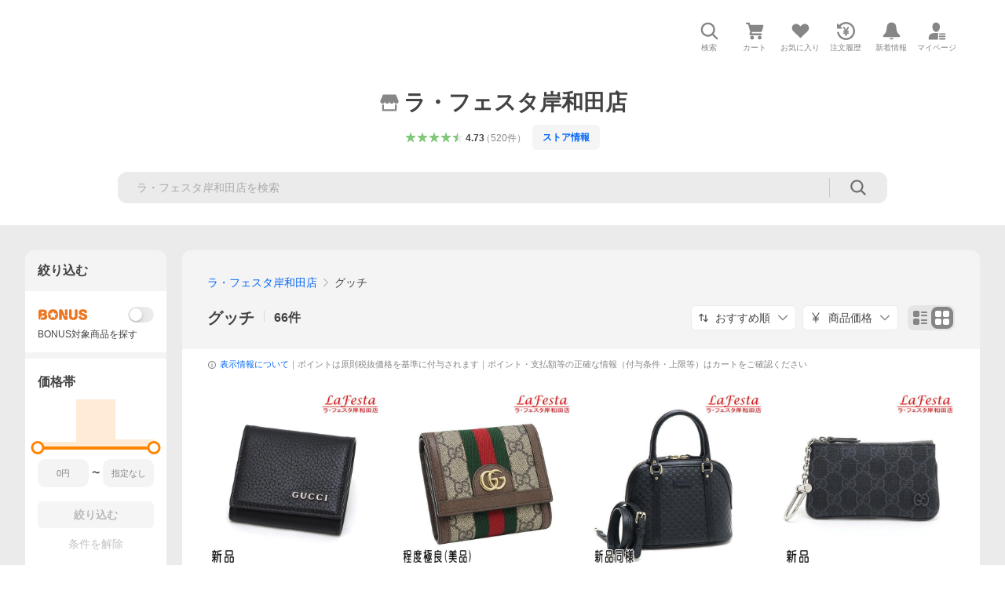

--- FILE ---
content_type: text/html; charset=utf-8
request_url: https://store.shopping.yahoo.co.jp/lafesta-k/a5b0a5c3a5.html
body_size: 65116
content:
<!DOCTYPE html><html lang="ja"><head><meta charSet="utf-8"/><link rel="stylesheet" href="https://s.yimg.jp/images/shp_shared_parts/v2/2.0.220/css/pc/style.css"/><meta name="viewport" content="width=1054"/><meta http-equiv="X-UA-Compatible" content="IE=edge"/><meta name="format-detection" content="telephone=no"/><link rel="stylesheet" href="https://s.yimg.jp/images/shp_shared_parts/v2/2.0.220/css/pc/style.css"/><title>ラ・フェスタ岸和田店 - グッチ｜Yahoo!ショッピング</title><meta name="description" lang="ja" content="ラ・フェスタ岸和田では、ルイ・ヴィトンを中心に、シャネル,グッチ,エルメス,ブルガリ,ディオールなどのバッグ・財布・アクセサリーの新品・リサイクル品を品揃え"/><meta name="keywords" lang="ja" content="通販,通信販売,オンラインショッピング"/><meta name="robots" content="index,follow"/><link href="https://store.shopping.yahoo.co.jp/lafesta-k/a5b0a5c3a5.html" rel="canonical"/><link href="https://store.shopping.yahoo.co.jp/lafesta-k/a5b0a5c3a5.html?page=1" rel="next"/><script>
                (function(g,d,o){
                  g._ltq=g._ltq||[];g._lt=g._lt||function(){g._ltq.push(arguments)};
                  var h=location.protocol==='https:'?'https://d.line-scdn.net':'http://d.line-cdn.net';
                  var s=d.createElement('script');s.async=1;
                  s.src=o||h+'/n/line_tag/public/release/v1/lt.js';
                  var t=d.getElementsByTagName('script')[0];t.parentNode.insertBefore(s,t);
                })(window, document);
                _lt('init', {
                  customerType: 'lap',
                  tagId: '9656521e-1b67-4bb4-8293-ccea7547df0d'
                });
                _lt('send', 'pv', ['9656521e-1b67-4bb4-8293-ccea7547df0d']);
              </script><noscript><img height="1" width="1" style="display:none" src="https://tr.line.me/tag.gif?c_t=lap&amp;t_id=9656521e-1b67-4bb4-8293-ccea7547df0d&amp;e=pv&amp;noscript=1"/></noscript><link rel="preload" href="https://item-shopping.c.yimg.jp/i/j/lafesta-k_34647?resolution=2x" as="image" fetchpriority="high"/><meta name="next-head-count" content="15"/><script src="https://s.yimg.jp/images/ds/cl/ds-custom-logger-3.0.0.min.js"></script><script async="" src="https://yads.c.yimg.jp/js/yads-async.js"></script><script defer="" src="https://s.yimg.jp/images/shp-delivery/utils/1.1/ptahGlobalCommon.js"></script><script defer="" src="https://s.yimg.jp/images/shp-delivery/utils/1.0/ptahLinkParamsUpdater.js"></script><link rel="preload" href="https://shp-search-fe.west.edge.storage-yahoo.jp/shp-search-fe-dist/v0.0.0_2a68e50999ee0b9c79360b396ad5efbfb9cb23ac/_next/static/css/pages/_app.css" as="style" crossorigin="anonymous"/><link rel="stylesheet" href="https://shp-search-fe.west.edge.storage-yahoo.jp/shp-search-fe-dist/v0.0.0_2a68e50999ee0b9c79360b396ad5efbfb9cb23ac/_next/static/css/pages/_app.css" crossorigin="anonymous" data-n-g=""/><link rel="preload" href="https://shp-search-fe.west.edge.storage-yahoo.jp/shp-search-fe-dist/v0.0.0_2a68e50999ee0b9c79360b396ad5efbfb9cb23ac/_next/static/css/819.css" as="style" crossorigin="anonymous"/><link rel="stylesheet" href="https://shp-search-fe.west.edge.storage-yahoo.jp/shp-search-fe-dist/v0.0.0_2a68e50999ee0b9c79360b396ad5efbfb9cb23ac/_next/static/css/819.css" crossorigin="anonymous" data-n-p=""/><link rel="preload" href="https://shp-search-fe.west.edge.storage-yahoo.jp/shp-search-fe-dist/v0.0.0_2a68e50999ee0b9c79360b396ad5efbfb9cb23ac/_next/static/css/pages/searchfront/store/%5Bstoreid%5D/listPc.css" as="style" crossorigin="anonymous"/><link rel="stylesheet" href="https://shp-search-fe.west.edge.storage-yahoo.jp/shp-search-fe-dist/v0.0.0_2a68e50999ee0b9c79360b396ad5efbfb9cb23ac/_next/static/css/pages/searchfront/store/%5Bstoreid%5D/listPc.css" crossorigin="anonymous" data-n-p=""/><noscript data-n-css=""></noscript><script defer="" crossorigin="anonymous" nomodule="" src="https://shp-search-fe.west.edge.storage-yahoo.jp/shp-search-fe-dist/v0.0.0_2a68e50999ee0b9c79360b396ad5efbfb9cb23ac/_next/static/chunks/polyfills-42372ed130431b0a.js"></script><script src="https://shp-search-fe.west.edge.storage-yahoo.jp/shp-search-fe-dist/v0.0.0_2a68e50999ee0b9c79360b396ad5efbfb9cb23ac/_next/static/chunks/webpack.js" defer="" crossorigin="anonymous"></script><script src="https://shp-search-fe.west.edge.storage-yahoo.jp/shp-search-fe-dist/v0.0.0_2a68e50999ee0b9c79360b396ad5efbfb9cb23ac/_next/static/chunks/framework.js" defer="" crossorigin="anonymous"></script><script src="https://shp-search-fe.west.edge.storage-yahoo.jp/shp-search-fe-dist/v0.0.0_2a68e50999ee0b9c79360b396ad5efbfb9cb23ac/_next/static/chunks/main.js" defer="" crossorigin="anonymous"></script><script src="https://shp-search-fe.west.edge.storage-yahoo.jp/shp-search-fe-dist/v0.0.0_2a68e50999ee0b9c79360b396ad5efbfb9cb23ac/_next/static/chunks/pages/_app.js" defer="" crossorigin="anonymous"></script><script src="https://shp-search-fe.west.edge.storage-yahoo.jp/shp-search-fe-dist/v0.0.0_2a68e50999ee0b9c79360b396ad5efbfb9cb23ac/_next/static/chunks/26770aaf.js" defer="" crossorigin="anonymous"></script><script src="https://shp-search-fe.west.edge.storage-yahoo.jp/shp-search-fe-dist/v0.0.0_2a68e50999ee0b9c79360b396ad5efbfb9cb23ac/_next/static/chunks/186.js" defer="" crossorigin="anonymous"></script><script src="https://shp-search-fe.west.edge.storage-yahoo.jp/shp-search-fe-dist/v0.0.0_2a68e50999ee0b9c79360b396ad5efbfb9cb23ac/_next/static/chunks/113.js" defer="" crossorigin="anonymous"></script><script src="https://shp-search-fe.west.edge.storage-yahoo.jp/shp-search-fe-dist/v0.0.0_2a68e50999ee0b9c79360b396ad5efbfb9cb23ac/_next/static/chunks/760.js" defer="" crossorigin="anonymous"></script><script src="https://shp-search-fe.west.edge.storage-yahoo.jp/shp-search-fe-dist/v0.0.0_2a68e50999ee0b9c79360b396ad5efbfb9cb23ac/_next/static/chunks/660.js" defer="" crossorigin="anonymous"></script><script src="https://shp-search-fe.west.edge.storage-yahoo.jp/shp-search-fe-dist/v0.0.0_2a68e50999ee0b9c79360b396ad5efbfb9cb23ac/_next/static/chunks/283.js" defer="" crossorigin="anonymous"></script><script src="https://shp-search-fe.west.edge.storage-yahoo.jp/shp-search-fe-dist/v0.0.0_2a68e50999ee0b9c79360b396ad5efbfb9cb23ac/_next/static/chunks/371.js" defer="" crossorigin="anonymous"></script><script src="https://shp-search-fe.west.edge.storage-yahoo.jp/shp-search-fe-dist/v0.0.0_2a68e50999ee0b9c79360b396ad5efbfb9cb23ac/_next/static/chunks/819.js" defer="" crossorigin="anonymous"></script><script src="https://shp-search-fe.west.edge.storage-yahoo.jp/shp-search-fe-dist/v0.0.0_2a68e50999ee0b9c79360b396ad5efbfb9cb23ac/_next/static/chunks/924.js" defer="" crossorigin="anonymous"></script><script src="https://shp-search-fe.west.edge.storage-yahoo.jp/shp-search-fe-dist/v0.0.0_2a68e50999ee0b9c79360b396ad5efbfb9cb23ac/_next/static/chunks/pages/searchfront/store/%5Bstoreid%5D/listPc.js" defer="" crossorigin="anonymous"></script><script src="https://shp-search-fe.west.edge.storage-yahoo.jp/shp-search-fe-dist/v0.0.0_2a68e50999ee0b9c79360b396ad5efbfb9cb23ac/_next/static/v0.0.0_2a68e50999ee0b9c79360b396ad5efbfb9cb23ac/_buildManifest.js" defer="" crossorigin="anonymous"></script><script src="https://shp-search-fe.west.edge.storage-yahoo.jp/shp-search-fe-dist/v0.0.0_2a68e50999ee0b9c79360b396ad5efbfb9cb23ac/_next/static/v0.0.0_2a68e50999ee0b9c79360b396ad5efbfb9cb23ac/_ssgManifest.js" defer="" crossorigin="anonymous"></script></head><body><noscript><iframe src="https://www.googletagmanager.com/ns.html?id=GTM-PWD7BRB8" height="0" width="0" style="display:none;visibility:hidden"></iframe></noscript><div id="wrapper"><div id="__next"><div class="PageFrame search_SearchTemplate__knNni"><header class="PageFrame__header search_SearchTemplate__header__j1_V6"><div class="CenteredContainer"><div><shp-masthead ssr="true"><div><div class="front-delivery-display" data-ui-library-version="2.0.229" style="display:none"><link rel="stylesheet" href="https://s.yimg.jp/images/shp_shared_parts/v2/2.0.229/css/__scoped__/_frontDelivery/pc/style.css"/><div class="MastheadBeta____20229 front-delivery-reset____20229 ptahV2Masthead"><div class="MastheadBeta__banner____20229" id="shp_prmb" data-prmb-root="true"><div id="PRMB"></div></div><div class="MastheadBeta__body____20229" id="msthd"><div class="MastheadBeta__logo____20229"><a href="https://shopping.yahoo.co.jp/" class="MastheadBeta__logoLink____20229" data-cl-params="_cl_link:logo;_cl_position:0"><img src="https://s.yimg.jp/c/logo/f/2.0/shopping_r_34_2x.png" alt="Yahoo!ショッピング" width="238" height="34" class="ServiceLogo____20229 ServiceLogo--shopping____20229"/></a></div><div class="MastheadBeta__mainBox____20229"><p>IDでもっと便利に<a href="https://account.edit.yahoo.co.jp/registration?.src=shp&amp;.done=https%3A%2F%2Fstore.shopping.yahoo.co.jp%2Flafesta-k%2Fa5b0a5c3a5.html" rel="nofollow" data-cl-params="_cl_link:account;_cl_position:1"><em>新規取得</em></a></p><p><a href="https://login.yahoo.co.jp/config/login?.src=shp&amp;.intl=jp&amp;.done=https%3A%2F%2Fstore.shopping.yahoo.co.jp%2Flafesta-k%2Fa5b0a5c3a5.html" rel="nofollow" data-cl-params="_cl_link:account;_cl_position:2"><em>ログイン</em></a></p></div><div class="MastheadBeta__linkBox____20229"><ul class="MastheadBeta__links____20229"><li class="MastheadBeta__link____20229 MastheadBeta__link--emphasis____20229"><a href="https://www.yahoo.co.jp/" data-cl-params="_cl_link:common;_cl_position:0">Yahoo! JAPAN</a></li><li class="MastheadBeta__link____20229"><a href="https://business-ec.yahoo.co.jp/shopping/" data-cl-params="_cl_link:common;_cl_position:1">無料でお店を開こう！</a></li><li class="MastheadBeta__link____20229"><a href="https://support.yahoo-net.jp/PccShopping/s/" data-cl-params="_cl_link:common;_cl_position:2">ヘルプ</a></li></ul></div></div></div></div><div><div class="emg" data-emg="emg"><div class="emg3" data-emg="emg3"></div><div class="emg2" data-emg="emg2"></div><div class="emg1" data-emg="emg1"></div></div></div></div></shp-masthead></div><shp-emg></shp-emg><noscript class="JsOffAlert search_SearchTemplate__jsOffAlert__XrCtw"><div class="JsOffAlert__body"><p class="JsOffAlert__title"><span class="JsOffAlert__titleIcon"><svg width="48" height="48" viewBox="0 0 48 48" aria-hidden="true" class="Symbol"><path fill-rule="evenodd" clip-rule="evenodd" d="M20.4818 42.2428a2.0002 2.0002 0 0 0 1.857 1.2572h2.9844a2.4999 2.4999 0 0 0 2.3212-1.5716l1.2924-3.2312a15.3906 15.3906 0 0 0 1.9641-.8144l3.5111 1.5047a2 2 0 0 0 2.202-.4241l2.3497-2.3497a2 2 0 0 0 .424-2.2021l-1.5047-3.5109c.3144-.6314.587-1.2872.8142-1.9639l3.5455-1.4181a2 2 0 0 0 1.2573-1.857v-3.3229a2.0002 2.0002 0 0 0-1.2572-1.857l-3.5455-1.4183a15.3993 15.3993 0 0 0-.8144-1.9643l1.5046-3.5106a2.0001 2.0001 0 0 0-.424-2.2021l-2.3497-2.3497a2.0001 2.0001 0 0 0-2.2021-.424l-3.5107 1.5044a15.4008 15.4008 0 0 0-1.9642-.8144l-1.4181-3.5455A2 2 0 0 0 25.6617 4.5h-3.3229a2.0001 2.0001 0 0 0-1.857 1.2572l-1.4183 3.5455c-.6768.2272-1.3328.4999-1.9643.8144l-3.5106-1.5046a2 2 0 0 0-2.2021.424l-2.3497 2.3497a2.0001 2.0001 0 0 0-.424 2.2021l1.5044 3.5107a15.401 15.401 0 0 0-.8145 1.9645l-3.5455 1.4183A2.0001 2.0001 0 0 0 4.5 22.3388v3.3229a2 2 0 0 0 1.2573 1.857l3.5455 1.4181c.2272.6768.4999 1.3327.8144 1.9641L8.6125 34.412a2 2 0 0 0 .4241 2.202l2.3497 2.3497a2 2 0 0 0 2.2021.424l3.5109-1.5047a15.412 15.412 0 0 0 1.9642.8143l1.4183 3.5455ZM16.5 24c0-4.1421 3.3579-7.5 7.5-7.5s7.5 3.3579 7.5 7.5-3.3579 7.5-7.5 7.5-7.5-3.3579-7.5-7.5Z"></path></svg></span><span class="JsOffAlert__titleText">JavaScriptが無効です</span></p><p class="JsOffAlert__help">ブラウザの設定で有効にしてください（<a href="https://support.yahoo-net.jp/noscript">設定方法</a>）</p></div></noscript><div class="search_SearchTemplate__crmRibbon__y46Sz"><shp-crm-coupon ssr="true"><div><div class="front-delivery-display" data-ui-library-version="2.0.229" style="display:none"><link rel="stylesheet" href="https://s.yimg.jp/images/shp_shared_parts/v2/2.0.229/css/__scoped__/_frontDelivery/pc/style.css"/><div id="crmcp" class="CrmRibbon____20229 front-delivery-reset____20229 ptahV2CrmCoupon"><div class="CrmRibbon__inner____20229"><p class="CrmRibbon__text____20229"><span class="LineClamp____20229" style="-webkit-line-clamp:1">アプリで使える最大半額クーポン配布中！　アプリ初回限定　ログインして確認</span></p><p class="CrmRibbon__note____20229">※利用条件あり</p><p class="CrmRibbon__button____20229"><a href="https://shopping.yahoo.co.jp/promotion/coupon/limited/debut_app/?sc_i=shp_crm_notice_CRMPLUS-E-2025-043819" class="CrmRibbon__buttonLink____20229" rel="nofollow" data-cl-params="_cl_link:cpdetail;_cl_position:0;crmpid:174839;crmppid:174839|WEB_SHP_SEARCH_PC_1;crmpbid:174839|174839_CTRL;crmpsid:174839|JSON_PC_OBTAINEDHEADER_1;crmlgcid:0"><span class="CrmRibbon__buttonInner____20229"><span class="CrmRibbon__buttonText____20229">詳細はこちら</span><svg width="20" height="48" viewBox="0 0 20 48" aria-hidden="true" class="Symbol____20229 CrmRibbon__buttonIcon____20229"><path fill-rule="evenodd" clip-rule="evenodd" d="M19.417 22.5815 3.4136 6.5836c-.778-.7781-2.052-.7781-2.83 0-.7781.7782-.7781 2.0515 0 2.8287L15.1758 24 .5835 38.5874c-.778.7782-.778 2.0515 0 2.8297.778.7772 2.052.7772 2.83 0L19.417 25.4192c.39-.3901.584-.9052.583-1.4193.001-.5142-.193-1.0283-.583-1.4184Z"></path></svg></span></a></p></div></div></div></div></shp-crm-coupon></div><div class="SearchHeader search_SearchTemplate__searchHeader__va2Ou"><div class="SearchHeader__main SearchHeader__main--defaultSearchBoxHidden"><div class="SearchHeader__item"><div class="SearchHeader__searchBoxWrapper SearchHeader__searchBoxWrapper--hidden"><div class="SearchBox suggest_target_modules"><form id="h_srch" class="SearchBox__form" role="search" action="https://shopping.yahoo.co.jp/search"><div class="SearchBox__main SearchBox__main--gray"><input type="search" placeholder="何をお探しですか？" name="p" autoComplete="off" aria-label="検索キーワード" class="SearchBox__inputField" value=""/><div class="SearchBox__optionTriggerWrapper"><button type="button" class="Button Button--blackTransparent SearchBox__optionTrigger" data-cl-params="_cl_link:srchcond;_cl_position:0"><span><span class="SearchBox__optionButton"><svg width="48" height="48" viewBox="0 0 48 48" aria-hidden="true" class="Symbol SearchBox__optionIcon"><path fill-rule="evenodd" clip-rule="evenodd" d="M36 22H26V12c0-1.104-.896-2-2-2s-2 .896-2 2v10H12c-1.104 0-2 .896-2 2s.896 2 2 2h10v10c0 1.104.896 2 2 2s2-.896 2-2V26h10c1.104 0 2-.896 2-2s-.896-2-2-2Z"></path></svg><span class="SearchBox__optionText">こだわり条件</span></span></span></button></div><div class="SearchBox__submitButtonWrapper"><button type="submit" class="Button Button--blackTransparent SearchBox__submitButton" data-cl-params="_cl_link:srchbtn;_cl_position:0;_cl_index:1"><span><svg width="48" height="48" viewBox="0 0 48 48" role="img" aria-label="検索する" class="Symbol SearchBox__searchIcon"><path fill-rule="evenodd" clip-rule="evenodd" d="M21 32c-6.075 0-11-4.925-11-11s4.925-11 11-11 11 4.925 11 11-4.925 11-11 11Zm20.414 6.586-8.499-8.499C34.842 27.563 36 24.421 36 21c0-8.284-6.716-15-15-15-8.284 0-15 6.716-15 15 0 8.284 6.716 15 15 15 3.42 0 6.563-1.157 9.086-3.085l8.5 8.499c.781.781 2.047.781 2.828 0 .781-.781.781-2.047 0-2.828Z"></path></svg></span></button></div></div><input type="hidden" name="first" value="1"/><input type="hidden" name="ss_first" value="1"/><input type="hidden" name="ts" value="1768876773"/><input type="hidden" name="mcr" value="3db112d54fbb7ac60d8613627d744072"/><input type="hidden" name="sc_i" value="shopping-pc-web-category-storeitm-h_srch-srchbtn-sgstfrom-category-storeitm-h_srch-srchbox"/><input type="hidden" name="sretry" value="1"/></form></div></div><ul id="h_nav" class="SearchHeader__nav target_modules"><li class="SearchHeader__navItem"><button type="button" class="SearchHeader__navItemInner"><svg width="48" height="48" viewBox="0 0 48 48" aria-hidden="true" class="Symbol SearchHeader__navItemIcon"><path fill-rule="evenodd" clip-rule="evenodd" d="M21 32c-6.075 0-11-4.925-11-11s4.925-11 11-11 11 4.925 11 11-4.925 11-11 11Zm20.414 6.586-8.499-8.499C34.842 27.563 36 24.421 36 21c0-8.284-6.716-15-15-15-8.284 0-15 6.716-15 15 0 8.284 6.716 15 15 15 3.42 0 6.563-1.157 9.086-3.085l8.5 8.499c.781.781 2.047.781 2.828 0 .781-.781.781-2.047 0-2.828Z"></path></svg><span class="SearchHeader__navItemText">検索</span></button></li><li class="SearchHeader__navItem"><a href="https://order.shopping.yahoo.co.jp/cgi-bin/cart-form?sc_i=shopping-pc-web-category-storeitm-h_nav-cart" class="SearchHeader__navItemInner" rel="nofollow" aria-label="カート" data-cl-params="_cl_link:cart;_cl_position:0"><svg width="48" height="48" viewBox="0 0 48 48" aria-hidden="true" class="Symbol SearchHeader__navItemIcon"><path d="M7 6c-1.1046 0-2 .8954-2 2s.8954 2 2 2h2.7944l4.1232 15.3879c.0161.0602.0348.119.0559.1763l-1.3888 4.5425c-.2002.6549-.0478 1.3334.3486 1.8316C13.2695 32.57 13.9345 33 14.7 33h22c1.1046 0 2-.8954 2-2s-.8954-2-2-2H17.1059l.9172-3H36.7c1.0541 0 1.9178-.8155 1.9945-1.85a2.5028 2.5028 0 0 0 .0155-.0486l3.216-10.5193c.323-1.0563-.2715-2.1744-1.3278-2.4974A1.9963 1.9963 0 0 0 39.9005 11H14.2034l-.8221-3.0682a2.01 2.01 0 0 0-.1217-.3337C13.0736 6.6861 12.2669 6 11.3 6H7ZM18 42c2.2091 0 4-1.7909 4-4 0-2.2091-1.7909-4-4-4-2.2091 0-4 1.7909-4 4 0 2.2091 1.7909 4 4 4ZM38 38c0 2.2091-1.7909 4-4 4-2.2091 0-4-1.7909-4-4 0-2.2091 1.7909-4 4-4 2.2091 0 4 1.7909 4 4Z"></path></svg><span aria-hidden="true" class="SearchHeader__navItemText">カート</span></a></li><li class="SearchHeader__navItem"><a href="https://shopping.yahoo.co.jp/my/wishlist/item?sc_i=shopping-pc-web-category-storeitm-h_nav-fav" class="SearchHeader__navItemInner" rel="nofollow" data-cl-params="_cl_link:fav;_cl_position:0"><svg width="48" height="48" viewBox="0 0 48 48" aria-hidden="true" class="Symbol SearchHeader__navItemIcon"><path fill-rule="evenodd" clip-rule="evenodd" d="M39.4013 11.5708c-3.465-3.428-9.084-3.428-12.55 0l-2.851 2.82-2.852-2.82c-3.465-3.428-9.084-3.428-12.55 0-3.465 3.425-3.465 8.981 0 12.407l2.853 2.821-.001.001 12.195 12.055c.195.194.514.194.71 0l1.04-1.029c.001 0 .001 0 .001-.001l11.153-11.025-.001-.001 2.853-2.821c3.465-3.426 3.465-8.982 0-12.407Z"></path></svg><span class="SearchHeader__navItemText">お気に入り</span></a></li><li class="SearchHeader__navItem"><a href="https://odhistory.shopping.yahoo.co.jp/cgi-bin/history-list?sc_i=shopping-pc-web-category-storeitm-h_nav-ordhist" class="SearchHeader__navItemInner" rel="nofollow" data-cl-params="_cl_link:ordhist;_cl_position:0"><svg width="48" height="48" viewBox="0 0 48 48" aria-hidden="true" class="Symbol SearchHeader__navItemIcon"><path d="M9.1322 26C10.11 33.3387 16.3938 39 24 39c8.2843 0 15-6.7157 15-15S32.2843 9 24 9c-4.6514 0-8.8083 2.1171-11.5596 5.4404l2.8525 2.8525c.63.63.1838 1.7071-.7071 1.7071H6c-.5523 0-1-.4477-1-1V9.4142c0-.8909 1.0771-1.337 1.7071-.707l2.895 2.8948C13.0862 7.5593 18.2442 5 24 5c10.4934 0 19 8.5066 19 19s-8.5066 19-19 19c-9.8179 0-17.8966-7.4467-18.896-17h4.0282Z"></path><path d="M29.8653 17.1217c.3174-.6951.0599-1.5306-.6153-1.9205-.7174-.4142-1.6348-.1684-2.049.5491l-3.2012 5.5437-3.2008-5.5437-.0781-.1217c-.4433-.6224-1.2957-.8172-1.9709-.4274-.7174.4142-.9632 1.3316-.549 2.0491L21.5208 23h-1.9537C18.7015 23 18 23.6715 18 24.5s.7015 1.5 1.5671 1.5h2.9327v1h-2.9327C18.7015 27 18 27.6715 18 28.5s.7015 1.5 1.5671 1.5h2.9327l.0002 3.5c0 .829.671 1.5 1.5 1.5s1.5-.671 1.5-1.5l-.0002-3.5h2.9333c.8655 0 1.567-.6715 1.567-1.5s-.7015-1.5-1.567-1.5h-2.9333v-1h2.9333c.8655 0 1.567-.6715 1.567-1.5s-.7015-1.5-1.567-1.5h-1.9543l3.3202-5.7497.0663-.1286Z"></path></svg><span class="SearchHeader__navItemText">注文履歴</span></a></li><li class="SearchHeader__navItem"><a href="https://shopping.yahoo.co.jp/my/new" class="SearchHeader__navItemInner" rel="nofollow" aria-label="新着情報"><svg width="48" height="48" viewBox="0 0 48 48" aria-hidden="true" class="Symbol SearchHeader__navItemIcon"><path d="m40.7925 32.314.1401.1172c1.453 1.218 1.25 2.751.413 3.745-.838.993-2.35.824-2.35.824H9.0046s-1.512.169-2.35-.824c-.837-.994-1.04-2.527.413-3.745l.14-.1172c1.45-1.2123 3.5398-2.9597 5.219-7.2088.691-1.7477.9939-4.1123 1.3039-6.5333.4685-3.6573.9534-7.4435 2.8181-9.4267 3.217-3.42 7.451-3.14 7.451-3.14s4.235-.28 7.452 3.14c1.8646 1.9832 2.3495 5.7694 2.818 9.4267.3101 2.421.6129 4.7856 1.304 6.5333 1.6791 4.2491 3.7689 5.9965 5.2189 7.2088ZM23.9999 42.005c-2.052 0-3.81-1.237-4.581-3.005h9.162c-.77 1.768-2.529 3.005-4.581 3.005Z"></path></svg><span aria-hidden="true" class="SearchHeader__navItemText">新着情報</span></a></li><li class="SearchHeader__navItem"><a href="https://shopping.yahoo.co.jp/my?sc_i=shopping-pc-web-category-storeitm-h_nav-myshp" class="SearchHeader__navItemInner" rel="nofollow" data-cl-params="_cl_link:myshp;_cl_position:0"><svg width="48" height="48" viewBox="0 0 48 48" aria-hidden="true" class="Symbol SearchHeader__navItemIcon"><path fill-rule="evenodd" clip-rule="evenodd" d="M21.9997 28.0001a39.938 39.938 0 0 1 4.001.2042L26.0001 42l-18.9944.0001c-.593 0-1.058-.527-1.001-1.144l.0516-.5166c.0098-.0923.0203-.1875.0314-.2853l.075-.6171c.014-.1075.0286-.2172.044-.3289l.1021-.691c.3915-2.486 1.1519-5.6067 2.593-7.0861 2.186-2.2467 7.135-3.0716 11.0379-3.2761l.7187-.0313.6885-.0179c.2239-.0039.4418-.0057.6528-.0057ZM40.5001 39c.8285 0 1.5.6716 1.5 1.5s-.6715 1.5-1.5 1.5h-11c-.8284 0-1.5-.6716-1.5-1.5s.6716-1.5 1.5-1.5h11Zm0-5c.8285 0 1.5.6716 1.5 1.5s-.6715 1.5-1.5 1.5h-11c-.8284 0-1.5-.6716-1.5-1.5s.6716-1.5 1.5-1.5h11Zm0-5c.8285 0 1.5.6716 1.5 1.5s-.6715 1.5-1.5 1.5h-11c-.8284 0-1.5-.6716-1.5-1.5s.6716-1.5 1.5-1.5h11Zm-18.5-23c4.418 0 8 3.996 8 8.918 0 4.922-2.864 11.082-8 11.082-5.226 0-8-6.16-8-11.082 0-4.922 3.581-8.918 8-8.918Z"></path></svg><span class="SearchHeader__navItemText">マイページ</span></a></li></ul></div></div></div><div id="strh" class="target_modules search_SearchTemplate__storeGlobalNavigation__M2sCy"><a href="https://store.shopping.yahoo.co.jp/lafesta-k/" class="StoreGlobalNavigation_StoreGlobalNavigation__title___Z5nK" data-cl-params="_cl_link:strlg;_cl_position:0"><svg width="48" height="48" viewBox="0 0 48 48" role="img" aria-label="ストア：" class="Symbol StoreIcon_StoreIcon__kbeGC StoreGlobalNavigation_StoreGlobalNavigation__storeIcon__Io6hC"><path fill-rule="evenodd" clip-rule="evenodd" d="M10 42c-1.1046 0-2-.8954-2-2V28h4v10h24V28h4v12c0 1.0544-.8159 1.9182-1.8507 1.9945L38 42H10Zm33.5816-23.0026L38 6H10L4.4185 18.9972A4.9812 4.9812 0 0 0 4 21c0 2.7614 2.2386 5 5 5s5-2.2386 5-5c0 2.7614 2.2386 5 5 5s5-2.2386 5-5c0 2.7614 2.2386 5 5 5s5-2.2386 5-5c0 2.7614 2.2386 5 5 5s5-2.2386 5-5c0-.7123-.15-1.3892-.4184-2.0026Z"></path></svg><h1 class="StoreGlobalNavigation_StoreGlobalNavigation__storeName__SDZ1O">ラ・フェスタ岸和田店</h1></a><div class="StoreGlobalNavigation_StoreGlobalNavigation__description__tD0Ft"><a href="https://shopping.yahoo.co.jp/store_rating/lafesta-k/store/review/" data-cl-params="_cl_link:storerat;_cl_position:0"><span class="Review Review--store"><span class="Review__stars" role="img" aria-label="5点中4.73点の評価"><span class="Review__starWrapper"><span class="Review__star Review__star--colored"><svg width="48" height="48" viewBox="0 0 48 48" aria-hidden="true" class="Symbol"><path fill-rule="evenodd" clip-rule="evenodd" d="M34.655 42.5567 24 34.8537l-10.655 7.703c-.183.133-.398.199-.613.199-.217 0-.436-.068-.62-.205a1.0627 1.0627 0 0 1-.377-1.183l4.087-12.582-10.432-8.49c-.346-.283-.478-.794-.33-1.217.148-.422.545-.745.99-.745h12.856l4.103-11.649c.149-.423.546-.685.99-.685.445 0 .842.253.991.675l4.104 11.659H41.95c.445 0 .842.323.9899.745.148.423.0161.914-.3299 1.197l-10.4321 8.501 4.087 12.586c.1411.435-.0109.915-.3769 1.185-.185.137-.403.208-.621.208-.2141 0-.429-.066-.612-.199Z"></path></svg></span></span><span class="Review__starWrapper"><span class="Review__star Review__star--colored"><svg width="48" height="48" viewBox="0 0 48 48" aria-hidden="true" class="Symbol"><path fill-rule="evenodd" clip-rule="evenodd" d="M34.655 42.5567 24 34.8537l-10.655 7.703c-.183.133-.398.199-.613.199-.217 0-.436-.068-.62-.205a1.0627 1.0627 0 0 1-.377-1.183l4.087-12.582-10.432-8.49c-.346-.283-.478-.794-.33-1.217.148-.422.545-.745.99-.745h12.856l4.103-11.649c.149-.423.546-.685.99-.685.445 0 .842.253.991.675l4.104 11.659H41.95c.445 0 .842.323.9899.745.148.423.0161.914-.3299 1.197l-10.4321 8.501 4.087 12.586c.1411.435-.0109.915-.3769 1.185-.185.137-.403.208-.621.208-.2141 0-.429-.066-.612-.199Z"></path></svg></span></span><span class="Review__starWrapper"><span class="Review__star Review__star--colored"><svg width="48" height="48" viewBox="0 0 48 48" aria-hidden="true" class="Symbol"><path fill-rule="evenodd" clip-rule="evenodd" d="M34.655 42.5567 24 34.8537l-10.655 7.703c-.183.133-.398.199-.613.199-.217 0-.436-.068-.62-.205a1.0627 1.0627 0 0 1-.377-1.183l4.087-12.582-10.432-8.49c-.346-.283-.478-.794-.33-1.217.148-.422.545-.745.99-.745h12.856l4.103-11.649c.149-.423.546-.685.99-.685.445 0 .842.253.991.675l4.104 11.659H41.95c.445 0 .842.323.9899.745.148.423.0161.914-.3299 1.197l-10.4321 8.501 4.087 12.586c.1411.435-.0109.915-.3769 1.185-.185.137-.403.208-.621.208-.2141 0-.429-.066-.612-.199Z"></path></svg></span></span><span class="Review__starWrapper"><span class="Review__star Review__star--colored"><svg width="48" height="48" viewBox="0 0 48 48" aria-hidden="true" class="Symbol"><path fill-rule="evenodd" clip-rule="evenodd" d="M34.655 42.5567 24 34.8537l-10.655 7.703c-.183.133-.398.199-.613.199-.217 0-.436-.068-.62-.205a1.0627 1.0627 0 0 1-.377-1.183l4.087-12.582-10.432-8.49c-.346-.283-.478-.794-.33-1.217.148-.422.545-.745.99-.745h12.856l4.103-11.649c.149-.423.546-.685.99-.685.445 0 .842.253.991.675l4.104 11.659H41.95c.445 0 .842.323.9899.745.148.423.0161.914-.3299 1.197l-10.4321 8.501 4.087 12.586c.1411.435-.0109.915-.3769 1.185-.185.137-.403.208-.621.208-.2141 0-.429-.066-.612-.199Z"></path></svg></span></span><span class="Review__starWrapper"><span class="Review__starHalf"><svg width="48" height="48" viewBox="0 0 48 48" aria-hidden="true" class="Symbol"><path fill-rule="evenodd" clip-rule="evenodd" d="M23.9995 6c-.445 0-.841.262-.99.685l-4.104 11.6479H6.0495c-.445 0-.842.324-.989.746-.149.423-.017.934.33 1.216l10.432 8.491-4.088 12.582c-.141.435.011.912.377 1.183a1.0412 1.0412 0 0 0 1.233.006l10.655-7.703V5.9999Z"></path></svg></span><span class="Review__star"><svg width="48" height="48" viewBox="0 0 48 48" aria-hidden="true" class="Symbol"><path fill-rule="evenodd" clip-rule="evenodd" d="M34.655 42.5567 24 34.8537l-10.655 7.703c-.183.133-.398.199-.613.199-.217 0-.436-.068-.62-.205a1.0627 1.0627 0 0 1-.377-1.183l4.087-12.582-10.432-8.49c-.346-.283-.478-.794-.33-1.217.148-.422.545-.745.99-.745h12.856l4.103-11.649c.149-.423.546-.685.99-.685.445 0 .842.253.991.675l4.104 11.659H41.95c.445 0 .842.323.9899.745.148.423.0161.914-.3299 1.197l-10.4321 8.501 4.087 12.586c.1411.435-.0109.915-.3769 1.185-.185.137-.403.208-.621.208-.2141 0-.429-.066-.612-.199Z"></path></svg></span></span></span><span class="Review__average" aria-hidden="true">4.73</span><span class="Review__count Review__count--hasBrackets">（<!-- -->520<!-- -->件<!-- -->）</span></span></a><button type="button" class="Button Button--blueTinted StoreInformation_StoreInformation__entryPoint__5H2lv StoreGlobalNavigation_StoreGlobalNavigation__storeInfo__TqtBQ" data-cl-params="_cl_link:strinfo;_cl_position:0"><span>ストア情報</span></button></div></div><div class="StoreSearchBox_StoreSearchBox__TkMH8 search_SearchTemplate__storeSearchBox__iToXL"><div class="SearchBox"><form class="SearchBox__form" role="search" action="https://shopping.yahoo.co.jp/search"><div class="SearchBox__main SearchBox__main--gray"><input type="search" placeholder="ラ・フェスタ岸和田店を検索" name="p" autoComplete="off" aria-label="検索キーワード" class="SearchBox__inputField" value=""/><div class="SearchBox__submitButtonWrapper"><button type="submit" class="Button Button--blackTransparent SearchBox__submitButton"><span><svg width="48" height="48" viewBox="0 0 48 48" role="img" aria-label="検索する" class="Symbol SearchBox__searchIcon"><path fill-rule="evenodd" clip-rule="evenodd" d="M21 32c-6.075 0-11-4.925-11-11s4.925-11 11-11 11 4.925 11 11-4.925 11-11 11Zm20.414 6.586-8.499-8.499C34.842 27.563 36 24.421 36 21c0-8.284-6.716-15-15-15-8.284 0-15 6.716-15 15 0 8.284 6.716 15 15 15 3.42 0 6.563-1.157 9.086-3.085l8.5 8.499c.781.781 2.047.781 2.828 0 .781-.781.781-2.047 0-2.828Z"></path></svg></span></button></div></div><input type="hidden" name="storeid" value="lafesta-k"/><input type="hidden" name="strcid" value="a5b0a5c3a5"/><input type="hidden" name="sc_i" value="shopping-pc-web-category-storeitm-stsch-msschbt"/></form></div><div class=""></div></div></div></header><main class="PageFrame__main search_SearchTemplate__main__pVu2r"><div class="CenteredContainer"><div class="search_SearchTemplate__storeAnchor__RX0AC"></div><div class="Column search_SearchTemplate__column__Ns411"><div class="Column__center search_SearchTemplate__columnCenter__frq6T"><div class="search_SearchTemplate__columnCenterItem__xNiUm"><div class="SearchResultsDisplayOptions_SearchResultsDisplayOptions__r4U4I SearchResultsDisplayOptions_SearchResultsDisplayOptions__store__L18w7 search_SearchTemplate__searchResultsDisplayOptions__JzOwy"><div id="strbclst" class="Breadcrumb SearchResultsDisplayOptions_SearchResultsDisplayOptions__breadcrumb__C6JUj target_modules"><ul class="Breadcrumb__list"><li class="Breadcrumb__item"><a class="Breadcrumb__link" href="https://store.shopping.yahoo.co.jp/lafesta-k/" rel="" data-cl-params="_cl_link:cat;_cl_position:0">ラ・フェスタ岸和田店</a></li><li class="Breadcrumb__item"><span class="Breadcrumb__arrowIconWrapper"><svg width="20" height="48" viewBox="0 0 20 48" aria-hidden="true" class="Symbol Breadcrumb__arrowIcon"><path fill-rule="evenodd" clip-rule="evenodd" d="M19.417 22.5815 3.4136 6.5836c-.778-.7781-2.052-.7781-2.83 0-.7781.7782-.7781 2.0515 0 2.8287L15.1758 24 .5835 38.5874c-.778.7782-.778 2.0515 0 2.8297.778.7772 2.052.7772 2.83 0L19.417 25.4192c.39-.3901.584-.9052.583-1.4193.001-.5142-.193-1.0283-.583-1.4184Z"></path></svg></span><span aria-current="location">グッチ</span></li></ul><script type="application/ld+json">{"@context":"https://schema.org","@type":"BreadcrumbList","itemListElement":[{"@type":"ListItem","position":1,"item":{"@id":"https://store.shopping.yahoo.co.jp/lafesta-k/","name":"ラ・フェスタ岸和田店"}},{"@type":"ListItem","position":2,"item":{"@id":"https://store.shopping.yahoo.co.jp/lafesta-k/a5b0a5c3a5.html","name":"グッチ"}}]}</script></div><div class="SearchResultsDisplayOptions_SearchResultsDisplayOptions__lower__Uks1h"><div class="SearchResultsDisplayOptions_SearchResultsDisplayOptions__columns--left__OssIN"><div class="SearchResultHeader_SearchResultHeader__tP_zh SearchResultHeader_SearchResultHeader--store__atH_O"><h1 id="h1link" class="SearchResultHeader_SearchResultHeader__container__o4cwQ target_modules"><p class="SearchResultHeader_SearchResultHeader__main__GjD3m"><span class="SearchResultHeader_SearchResultHeader__mainTitleText___EBZc LineClamp" style="-webkit-line-clamp:1"><a href="https://store.shopping.yahoo.co.jp/lafesta-k/a5b0a5c3a5.html" class="SearchResultHeader_SearchResultHeader__mainTitleTextItem__e87xK SearchResultHeader_SearchResultHeader__mainTitleTextItem--link__VFmqY" data-cl-params="_cl_module:h1link;_cl_link:cat;_cl_position:1;" data-cl-nofollow="on">グッチ</a></span><span class="SearchResultHeader_SearchResultHeader__count__Ekypg">66<!-- -->件</span></p></h1></div></div><div class="SearchResultsDisplayOptions_SearchResultsDisplayOptions__columns--right__YaHlc"><div class="SearchResultsDisplayOptions_SearchResultsDisplayOptions__sortItemWrapper__c4m8Z"><div id="sort" class="target_modules"><button data-cl-params="_cl_link:sortbtn;_cl_position:0" class="SearchResultsDisplayOptions_SearchResultsDisplayOptions__sortItemCurrentButton__FeONv"><div class="SearchResultsDisplayOptions_SearchResultsDisplayOptions__sortItemCurrentSortIcon__bUfWe"><svg width="48" height="48" viewBox="0 0 48 48" aria-hidden="true" class="Symbol"><path fill-rule="evenodd" clip-rule="evenodd" d="M16.2772 36.0183c0 1.1324-.8086 1.965-1.9307 1.965s-1.9307-.8326-1.9307-1.965V15.6356l.0991-3.3472-1.8647 2.1982-3.3829 3.547c-.363.3663-.8085.5495-1.3531.5495C4.792 18.5831 4 17.8004 4 16.6514c0-.4996.231-1.0491.594-1.4321l8.3169-8.576c.8086-.866 2.0792-.8494 2.8713 0l8.3168 8.576c.363.383.5941.9325.5941 1.4321 0 1.149-.7921 1.9317-1.9142 1.9317-.5446 0-.9901-.1832-1.3532-.5495l-3.3828-3.547-1.8647-2.1982.099 3.3472v20.3827Zm27.1287-3.2709-8.3168 8.6094c-.8086.8659-2.0792.8493-2.8713 0l-8.3168-8.6094c-.363-.3664-.5941-.9325-.5941-1.4155 0-1.149.8086-1.9483 1.9307-1.9483.5281 0 .9736.1832 1.3367.5662l3.3828 3.547 1.8812 2.1815-.1155-3.3472V11.965c0-1.1324.8086-1.965 1.9307-1.965s1.9472.8326 1.9472 1.965v20.3661l-.1156 3.3472 1.8647-2.1815 3.3829-3.547c.363-.383.8086-.5662 1.3531-.5662 1.1221 0 1.9142.7993 1.9142 1.9483 0 .483-.231 1.0491-.5941 1.4155Z"></path></svg></div><span class="SearchResultsDisplayOptions_SearchResultsDisplayOptions__sortItemCurrentText__j0bIG">おすすめ順</span><span class="SearchResultsDisplayOptions_SearchResultsDisplayOptions__currentArrowIcon__HBhp0"><svg width="48" height="48" viewBox="0 0 48 48" aria-hidden="true" class="Symbol"><path fill-rule="evenodd" clip-rule="evenodd" d="M24 29.1761 9.4123 14.5842c-.7771-.7789-2.0515-.7789-2.8287 0-.7781.778-.7781 2.051 0 2.83l15.998 16.0028c.3901.39.9043.584 1.4184.583.5141.001 1.0283-.193 1.4184-.583l15.998-16.0028c.7781-.779.7781-2.052 0-2.83-.7772-.7789-2.0516-.7789-2.8288 0L24 29.1761Z"></path></svg></span></button></div></div><div id="p_vwtype" class="SearchResultsDisplayOptions_SearchResultsDisplayOptions__priceView__66vBn target_modules"><button data-cl-params="_cl_link:mdl;_cl_position:0" class="SearchResultsDisplayOptions_SearchResultsDisplayOptions__currentButton__PunKH"><div class="SearchResultsDisplayOptions_SearchResultsDisplayOptions__currentYenIcon__UukYj"><svg width="48" height="48" viewBox="0 0 48 48" aria-hidden="true" class="Symbol"><path d="M11.1832 4.2422c.6948-.4512 1.6238-.2538 2.075.441l10.7424 16.5419L34.743 4.6833c.4512-.6948 1.3802-.8922 2.075-.441.6948.4512.8922 1.3801.4411 2.075L26.4251 23H34.5c.8284 0 1.5.6716 1.5 1.5s-.6716 1.5-1.5 1.5h-9v5h9c.8284 0 1.5.6716 1.5 1.5s-.6716 1.5-1.5 1.5h-9v8.5c0 .8284-.6716 1.5-1.5 1.5s-1.5-.6716-1.5-1.5V34h-9c-.8284 0-1.5-.6716-1.5-1.5s.6716-1.5 1.5-1.5h9v-5h-9c-.8284 0-1.5-.6716-1.5-1.5s.6716-1.5 1.5-1.5h8.0761L10.7422 6.3171c-.4512-.6947-.2538-1.6237.441-2.075Z"></path></svg></div><span class="SearchResultsDisplayOptions_SearchResultsDisplayOptions__currentText__3MHxI">商品価格</span><span class="SearchResultsDisplayOptions_SearchResultsDisplayOptions__currentArrowIcon__HBhp0"><svg width="48" height="48" viewBox="0 0 48 48" aria-hidden="true" class="Symbol"><path fill-rule="evenodd" clip-rule="evenodd" d="M24 29.1761 9.4123 14.5842c-.7771-.7789-2.0515-.7789-2.8287 0-.7781.778-.7781 2.051 0 2.83l15.998 16.0028c.3901.39.9043.584 1.4184.583.5141.001 1.0283-.193 1.4184-.583l15.998-16.0028c.7781-.779.7781-2.052 0-2.83-.7772-.7789-2.0516-.7789-2.8288 0L24 29.1761Z"></path></svg></span></button></div><ul id="vwtype" class="SearchResultsDisplayOptions_SearchResultsDisplayOptions__layoutButtons__btVhp target_modules"><li class="SearchResultsDisplayOptions_SearchResultsDisplayOptions__layoutButton__7H7ND"><div></div><a href="javascript:void(0);" data-cl-params="_cl_link:btn;_cl_position:0" data-cl-nofollow="on" rel="nofollow"><span class="SearchResultsDisplayOptions_SearchResultsDisplayOptions__LayoutButtonIconWrapper__4PyxX"><span class="SearchResultsDisplayOptions_SearchResultsDisplayOptions__LayoutButtonIcon__Jnlfy"><svg width="48" height="48" viewBox="0 0 48 48" aria-hidden="true" class="Symbol"><path fill-rule="evenodd" clip-rule="evenodd" d="M10 6h8c2.2091 0 4 1.7909 4 4v8c0 2.2091-1.7909 4-4 4h-8c-2.2091 0-4-1.7909-4-4v-8c0-2.2091 1.7909-4 4-4Zm0 20h8c2.2091 0 4 1.7909 4 4v8c0 2.2091-1.7909 4-4 4h-8c-2.2091 0-4-1.7909-4-4v-8c0-2.2091 1.7909-4 4-4ZM28 8h12c1.1046 0 2 .8954 2 2s-.8954 2-2 2H28c-1.1046 0-2-.8954-2-2s.8954-2 2-2Zm0 8h12c1.1046 0 2 .8954 2 2s-.8954 2-2 2H28c-1.1046 0-2-.8954-2-2s.8954-2 2-2Zm0 12h12c1.1046 0 2 .8954 2 2s-.8954 2-2 2H28c-1.1046 0-2-.8954-2-2s.8954-2 2-2Zm0 8h12c1.1046 0 2 .8954 2 2s-.8954 2-2 2H28c-1.1046 0-2-.8954-2-2s.8954-2 2-2Z"></path></svg></span></span></a></li><li class="SearchResultsDisplayOptions_SearchResultsDisplayOptions__layoutButton__7H7ND"><span class="SearchResultsDisplayOptions_SearchResultsDisplayOptions__displayedLayoutButtonIconWrapper__UQ7pd"><span class="SearchResultsDisplayOptions_SearchResultsDisplayOptions__displayedLayoutButtonIcon__3sNBs"><svg width="48" height="48" viewBox="0 0 48 48" aria-hidden="true" class="Symbol"><path fill-rule="evenodd" clip-rule="evenodd" d="M10 6h8c2.2091 0 4 1.7909 4 4v8c0 2.2091-1.7909 4-4 4h-8c-2.2091 0-4-1.7909-4-4v-8c0-2.2091 1.7909-4 4-4Zm0 20h8c2.2091 0 4 1.7909 4 4v8c0 2.2091-1.7909 4-4 4h-8c-2.2091 0-4-1.7909-4-4v-8c0-2.2091 1.7909-4 4-4ZM30 6h8c2.2091 0 4 1.7909 4 4v8c0 2.2091-1.7909 4-4 4h-8c-2.2091 0-4-1.7909-4-4v-8c0-2.2091 1.7909-4 4-4Zm0 20h8c2.2091 0 4 1.7909 4 4v8c0 2.2091-1.7909 4-4 4h-8c-2.2091 0-4-1.7909-4-4v-8c0-2.2091 1.7909-4 4-4Z"></path></svg></span></span></li></ul></div></div></div><div class="ExplainItem_ExplainItem__ti46T search_SearchTemplate__explainItem___NipU"><svg width="48" height="48" viewBox="0 0 48 48" aria-hidden="true" class="Symbol ExplainItem_ExplainItem__icon__xnj_W"><path d="M24 17c1.104 0 2-.896 2-2s-.896-2-2-2-2 .896-2 2 .896 2 2 2ZM28 32h-2V20.5c0-.276-.224-.5-.5-.5H20c-.552 0-1 .448-1 1s.448 1 1 1h2v10h-2c-.552 0-1 .448-1 1s.448 1 1 1h8c.552 0 1-.448 1-1s-.448-1-1-1Z"></path><path fill-rule="evenodd" clip-rule="evenodd" d="M44 24c0 11.0457-8.9543 20-20 20S4 35.0457 4 24 12.9543 4 24 4s20 8.9543 20 20Zm-4 0c0 8.8366-7.1634 16-16 16S8 32.8366 8 24 15.1634 8 24 8s16 7.1634 16 16Z"></path></svg><div class="ExplainItem_ExplainItem__body__JSfMm"><div class="ExplainItem_ExplainItem__button__ZGOKQ"><button class="InformationModal_InformationModal__openText__4LcQM"><span>表示情報について</span></button></div><span class="ExplainItem_ExplainItem__note___yXFs">｜ポイントは原則税抜価格を基準に付与されます｜ポイント・支払額等の正確な情報（付与条件・上限等）はカートをご確認ください</span></div></div><div class="search_SearchTemplate__items__qkA9O"><div id="searchResults" class="SearchResults_SearchResults__Ljzrd search_SearchTemplate__searchResults__m8XW2"><ul><li class="SearchResults_SearchResults__page__OJhQP" id="searchResults1"><span class="SearchResults_SearchResults__target___jT84" id="SearchResultsPage1"></span><span></span><div data-result-type="items" class="SearchResult_SearchResult__eA71H searchResult_1_1 SearchResults_SearchResults__searchResult__EyO_0 SearchResults_SearchResults__searchResult--grid__2bUkA"><div class="SearchResult_SearchResultItem__mJ7vY"><div class="SearchResult_SearchResultItem__image__pQkVx"><p id="i_shsrg1" class="ItemImageLink_SearchResultItemImageLink__8_m6n"><a target="_blank" class="ItemImageLink_SearchResultItemImageLink__link__Edz0t" href="https://store.shopping.yahoo.co.jp/lafesta-k/34647.html" data-cl-params="_cl_vmodule:v_shsrg;_cl_link:img;_cl_position:1;pg:1;ctlg_id:undefined" data-beacon="_cl_module:rsltlst;_cl_link:img;_cl_position:1;pg:1;is_fnrw:0;catid:13457/2495/69556/69568;targurl:store.shopping.yahoo.co.jp/lafesta-k/34647.html;rates:1;pr_rate:1;pr_srate:1;mlrf:;sub_sm:;rel:1.0;ft_uuid:null;o_prc:46200;prc:46200;s_prc:0;apld_prc:46200;f_prc:0;p_prc:0;pnt:5;point:2121;jan:null;pcid:14286;itmlabel:ord;is_cp2:0;cid:lafesta-k;str_rate:4.73;str_rct:520;str_type:full-b;gdstrlb:0;vipstamp:0;rvw_rate:0;rvw_cnt:0;disrte:0;p_disrte:0;itm_uuid:lafesta-k_34647;pid:lafesta-k_34647;tname:グッチ コインケース 小銭入れ ボックス レザー ブラック シルバーGUCCIロゴ 保存袋 箱付き 771160 新品;itemcode:34647;storeid:lafesta-k;shipment:1;variaimg:1;linenum:1;quickdel:0;gooddeli:0;skuid:;sku_pos:;spc_bst:0;ctlg_id:;isbroff:0;subsc:0;unit_prc:0;itmmov:0;receive:0;certgour:0;lmtdgour:0;is_bht:0;is_view:0" rel=""><span class="ItemImageLink_SearchResultItemImageLink__imageWrapper__FSgdy"><img alt="グッチ コインケース 小銭入れ ボックス レザー ブラック シルバーGUCCIロゴ 保存袋 箱付き ..." fetchpriority="high" loading="eager" width="200" height="200" decoding="async" data-nimg="1" class="ItemImageLink_SearchResultItemImageLink__imageSource__RDUwW" style="color:transparent" src="https://item-shopping.c.yimg.jp/i/j/lafesta-k_34647?resolution=2x"/></span></a></p><div class="ItemQuickView_SearchResultItemQuickView__2OQFK SearchResult_SearchResultItem__quickView__gbduY"><p id="quickView_1010"><button class="ItemQuickView_SearchResultItemQuickView__button___QRE_" data-quick-view-beacon="_cl_module:rsltlst;_cl_link:qv_btn;_cl_position:1;storeid:lafesta-k;itemcode:lafesta-k_34647;pcid:14286"><span class="ItemQuickView_SearchResultItemQuickView__buttonIcon__ASayf" aria-label="簡易商品詳細"><svg width="48" height="48" viewBox="0 0 48 48" aria-hidden="true" class="Symbol"><path fill-rule="evenodd" clip-rule="evenodd" d="m17.5165 30.4211.0624.0624c.5858.5858.5858 1.5355 0 2.1213L11.272 38.911l4.5518.0007c.8284 0 1.5.6716 1.5 1.5V40.5c0 .8284-.6716 1.5-1.5 1.5H7.5c-.8284 0-1.5-.6716-1.5-1.5v-8.3238c0-.8284.6716-1.5 1.5-1.5h.0883c.8284 0 1.5.6716 1.5 1.5L9.088 36.727l6.3072-6.3059c.5858-.5858 1.5355-.5858 2.1213 0Zm12.967 0-.0624.0624c-.5858.5858-.5858 1.5355 0 2.1213l6.3069 6.3062-4.5518.0007c-.8284 0-1.5.6716-1.5 1.5V40.5c0 .8284.6716 1.5 1.5 1.5H40.5c.8284 0 1.5-.6716 1.5-1.5v-8.3238c0-.8284-.6716-1.5-1.5-1.5h-.0883c-.8284 0-1.5.6716-1.5 1.5l.0003 4.5508-6.3072-6.3059c-.5858-.5858-1.5355-.5858-2.1213 0Zm-12.967-12.8422.0624-.0624c.5858-.5858.5858-1.5355 0-2.1213L11.272 9.089l4.5518-.0007c.8284 0 1.5-.6716 1.5-1.5V7.5c0-.8284-.6716-1.5-1.5-1.5H7.5C6.6716 6 6 6.6716 6 7.5v8.3238c0 .8284.6716 1.5 1.5 1.5h.0883c.8284 0 1.5-.6716 1.5-1.5L9.088 11.273l6.3072 6.3059c.5858.5858 1.5355.5858 2.1213 0Zm12.967 0-.0624-.0624c-.5858-.5858-.5858-1.5355 0-2.1213L36.728 9.089l-4.5518-.0007c-.8284 0-1.5-.6716-1.5-1.5V7.5c0-.8284.6716-1.5 1.5-1.5H40.5c.8284 0 1.5.6716 1.5 1.5v8.3238c0 .8284-.6716 1.5-1.5 1.5h-.0883c-.8284 0-1.5-.6716-1.5-1.5l.0003-4.5508-6.3072 6.3059c-.5858.5858-1.5355.5858-2.1213 0Z"></path></svg></span></button></p></div></div><div class="SearchResult_SearchResultItem__contents__WO5EH"><p class="ItemBrand_SearchResultItemBrand__kAW_y SearchResult_SearchResultItem__brand__KtcXO SearchResult_SearchResultItem__brand--noMargin__zlXIU"><span class="ItemBrand_SearchResultItemBrand__text__YpTUv LineClamp" style="-webkit-line-clamp:1"><a href="javascript:void(0);" data-beacon="_cl_module:rsltlst;_cl_link:brr;_cl_position:1;pg:1;is_fnrw:0;brandid:643" class="ItemBrand_SearchResultItemBrand__link__fvmkB">GUCCI</a></span></p><a target="_blank" class="SearchResult_SearchResultItem__detailLink__G4Top" href="https://store.shopping.yahoo.co.jp/lafesta-k/34647.html" data-cl-params="_cl_vmodule:v_shsrg;_cl_link:title;_cl_position:1;pg:1;ctlg_id:undefined" data-beacon="_cl_module:rsltlst;_cl_link:title;_cl_position:1;pg:1;is_fnrw:0;catid:13457/2495/69556/69568;targurl:store.shopping.yahoo.co.jp/lafesta-k/34647.html;rates:1;pr_rate:1;pr_srate:1;mlrf:;sub_sm:;rel:1.0;ft_uuid:null;o_prc:46200;prc:46200;s_prc:0;apld_prc:46200;f_prc:0;p_prc:0;pnt:5;point:2121;jan:null;pcid:14286;itmlabel:ord;is_cp2:0;cid:lafesta-k;str_rate:4.73;str_rct:520;str_type:full-b;gdstrlb:0;vipstamp:0;rvw_rate:0;rvw_cnt:0;disrte:0;p_disrte:0;itm_uuid:lafesta-k_34647;pid:lafesta-k_34647;tname:グッチ コインケース 小銭入れ ボックス レザー ブラック シルバーGUCCIロゴ 保存袋 箱付き 771160 新品;itemcode:34647;storeid:lafesta-k;shipment:1;variaimg:1;linenum:1;quickdel:0;gooddeli:0;skuid:;sku_pos:;spc_bst:0;ctlg_id:;isbroff:0;subsc:0;unit_prc:0;itmmov:0;receive:0;certgour:0;lmtdgour:0;is_bht:0;is_view:0" rel=""><span class="ItemTitle_SearchResultItemTitle__fy4bB LineClamp" style="-webkit-line-clamp:2">グッチ コインケース 小銭入れ ボックス レザー ブラック シルバーGUCCIロゴ 保存袋 箱付き 771160 新品</span></a><div class="ItemPrice_SearchResultItemPrice__ff6FN SearchResult_SearchResultItem__price__Q6Gyr"><p class="ItemPrice_SearchResultItemPrice__valueRow__G_aze"><span class="ItemPrice_SearchResultItemPrice__value__3zAOJ">46,200</span><span class="ItemPrice_SearchResultItemPrice__unit__1CMnV">円</span></p></div><div class="ItemPointModal_SearchResultItemPointModal__B7_AJ SearchResult_SearchResultItem__point__LzV7E"><button class="ItemPointModal_SearchResultItemPointModal__B7_AJ" data-beacon="_cl_module:rsltlst;_cl_link:pntdtl;_cl_position:1;pg:1;is_fnrw:0"><p class="ItemPointModal_SearchResultItemPointModal__pointTextWrapper__cwb4k"><span class="ItemPointModal_SearchResultItemPointModal__pointText__Ms4iY"><span class="ServiceIcon ServiceIcon--paypaySpace ItemPointModal_SearchResultItemPointModal__icon__e4nRH ItemPointModal_SearchResultItemPointModal__icon--payPay__v9ud1"></span><span class="ItemPointModal_SearchResultItemPointModal__paypay__vBPWF">5<!-- -->%</span><span class="ItemPointModal_SearchResultItemPointModal__itemBlock__aVH_b"><svg width="48" height="48" viewBox="0 0 48 48" aria-hidden="true" class="Symbol ItemPointModal_SearchResultItemPointModal__pointArrow__GEcA5"><path fill-rule="evenodd" clip-rule="evenodd" d="M24 29.1761 9.4123 14.5842c-.7771-.7789-2.0515-.7789-2.8287 0-.7781.778-.7781 2.051 0 2.83l15.998 16.0028c.3901.39.9043.584 1.4184.583.5141.001 1.0283-.193 1.4184-.583l15.998-16.0028c.7781-.779.7781-2.052 0-2.83-.7772-.7789-2.0516-.7789-2.8288 0L24 29.1761Z"></path></svg></span></span></p></button></div></div><div class="SearchResult_SearchResultItem__buttonWrapper__m5_hE"><div class="SearchResultItemFavorite_SearchResultItemFavorite__Frv8x"><button class="SearchResultItemFavorite_SearchResultItemFavorite__button__9LrsX" data-heart-beacon="_cl_module:rsltlst;_cl_link:pwl;_cl_position:1;pg:1;is_fnrw:0;ext_act:item_fav;regi:1;_cl_index:200001"><span class="SearchResultItemFavorite_SearchResultItemFavorite__favoriteIcon__z0tpH"><svg width="48" height="48" viewBox="0 0 48 48" aria-hidden="true" class="Symbol"><path fill-rule="evenodd" clip-rule="evenodd" d="M15.887 12.9871c-1.517 0-3.034.5571-4.188 1.6713C10.604 15.7146 10 17.1129 10 18.5952c0 1.4833.604 2.8825 1.699 3.9387L24 34.3951l12.302-11.8612C37.397 21.4777 38 20.0785 38 18.5952c0-1.4823-.603-2.8806-1.697-3.9368-2.309-2.2284-6.07-2.2274-8.379 0l-2.536 2.4445c-.773.7471-2.002.7471-2.775 0l-2.536-2.4445c-1.155-1.1142-2.672-1.6713-4.19-1.6713ZM24 39c-.613 0-1.225-.23-1.703-.6901L8.921 25.4135C7.037 23.5961 6 21.1747 6 18.5952c0-2.5795 1.038-5 2.922-6.8163 3.841-3.7057 10.091-3.7047 13.932 0L24 12.8841l1.148-1.1052c3.842-3.7057 10.092-3.7047 13.931 0C40.962 13.5952 42 16.0157 42 18.5952c0 2.5795-1.037 5.0009-2.921 6.8183L25.703 38.3099C25.226 38.77 24.613 39 24 39Z"></path></svg></span></button></div><div class="SearchResultItemMenu_SearchResultItemMenu__xPPYB"><button class="SearchResultItemMenu_SearchResultItemMenu__menuButton__cs6ju" type="button" data-beacon="_cl_module:rsltlst;_cl_link:dots_icn;_cl_position:1"><span class="SearchResultItemMenu_SearchResultItemMenu__menuButtonIcon__gju_y"><svg width="48" height="48" viewBox="0 0 48 48" aria-hidden="true" class="Symbol"><path d="M14 24c0 2.209-1.791 4-4 4s-4-1.791-4-4 1.791-4 4-4 4 1.791 4 4ZM28 24c0 2.209-1.791 4-4 4s-4-1.791-4-4 1.791-4 4-4 4 1.791 4 4ZM38 28c2.209 0 4-1.791 4-4s-1.791-4-4-4-4 1.791-4 4 1.791 4 4 4Z"></path></svg></span></button></div></div></div><div class="SearchResult_SearchResultItem__mJ7vY"><div class="SearchResult_SearchResultItem__image__pQkVx"><p id="i_shsrg2" class="ItemImageLink_SearchResultItemImageLink__8_m6n"><a target="_blank" class="ItemImageLink_SearchResultItemImageLink__link__Edz0t" href="https://store.shopping.yahoo.co.jp/lafesta-k/34498.html" data-cl-params="_cl_vmodule:v_shsrg;_cl_link:img;_cl_position:2;pg:1;ctlg_id:undefined" data-beacon="_cl_module:rsltlst;_cl_link:img;_cl_position:2;pg:1;is_fnrw:0;catid:13457/2494/68707/68713;targurl:store.shopping.yahoo.co.jp/lafesta-k/34498.html;rates:1;pr_rate:1;pr_srate:1;mlrf:;sub_sm:;rel:1.0;ft_uuid:null;o_prc:41800;prc:41800;s_prc:0;apld_prc:41800;f_prc:0;p_prc:0;pnt:5;point:1919;jan:null;pcid:44108;itmlabel:ord;is_cp2:0;cid:lafesta-k;str_rate:4.73;str_rct:520;str_type:full-b;gdstrlb:0;vipstamp:0;rvw_rate:0;rvw_cnt:0;disrte:0;p_disrte:0;itm_uuid:lafesta-k_34498;pid:lafesta-k_34498;tname:グッチ ＧＧウォレット オフィディア GGスプリーム ベージュ×ブラウン ウェブライン 保存袋 箱付き 598662 中古（程度極良【美品】）;itemcode:34498;storeid:lafesta-k;shipment:1;variaimg:1;linenum:1;quickdel:0;gooddeli:0;skuid:;sku_pos:;spc_bst:0;ctlg_id:;isbroff:0;subsc:0;unit_prc:0;itmmov:0;receive:0;certgour:0;lmtdgour:0;is_bht:0;is_view:0" rel=""><span class="ItemImageLink_SearchResultItemImageLink__imageWrapper__FSgdy"><img alt="グッチ ＧＧウォレット オフィディア GGスプリーム ベージュ×ブラウン ウェブライン 保存袋 箱付..." loading="eager" width="200" height="200" decoding="async" data-nimg="1" class="ItemImageLink_SearchResultItemImageLink__imageSource__RDUwW" style="color:transparent" src="https://item-shopping.c.yimg.jp/i/j/lafesta-k_34498?resolution=2x"/></span></a></p><div class="ItemQuickView_SearchResultItemQuickView__2OQFK SearchResult_SearchResultItem__quickView__gbduY"><p id="quickView_1011"><button class="ItemQuickView_SearchResultItemQuickView__button___QRE_" data-quick-view-beacon="_cl_module:rsltlst;_cl_link:qv_btn;_cl_position:2;storeid:lafesta-k;itemcode:lafesta-k_34498;pcid:44108"><span class="ItemQuickView_SearchResultItemQuickView__buttonIcon__ASayf" aria-label="簡易商品詳細"><svg width="48" height="48" viewBox="0 0 48 48" aria-hidden="true" class="Symbol"><path fill-rule="evenodd" clip-rule="evenodd" d="m17.5165 30.4211.0624.0624c.5858.5858.5858 1.5355 0 2.1213L11.272 38.911l4.5518.0007c.8284 0 1.5.6716 1.5 1.5V40.5c0 .8284-.6716 1.5-1.5 1.5H7.5c-.8284 0-1.5-.6716-1.5-1.5v-8.3238c0-.8284.6716-1.5 1.5-1.5h.0883c.8284 0 1.5.6716 1.5 1.5L9.088 36.727l6.3072-6.3059c.5858-.5858 1.5355-.5858 2.1213 0Zm12.967 0-.0624.0624c-.5858.5858-.5858 1.5355 0 2.1213l6.3069 6.3062-4.5518.0007c-.8284 0-1.5.6716-1.5 1.5V40.5c0 .8284.6716 1.5 1.5 1.5H40.5c.8284 0 1.5-.6716 1.5-1.5v-8.3238c0-.8284-.6716-1.5-1.5-1.5h-.0883c-.8284 0-1.5.6716-1.5 1.5l.0003 4.5508-6.3072-6.3059c-.5858-.5858-1.5355-.5858-2.1213 0Zm-12.967-12.8422.0624-.0624c.5858-.5858.5858-1.5355 0-2.1213L11.272 9.089l4.5518-.0007c.8284 0 1.5-.6716 1.5-1.5V7.5c0-.8284-.6716-1.5-1.5-1.5H7.5C6.6716 6 6 6.6716 6 7.5v8.3238c0 .8284.6716 1.5 1.5 1.5h.0883c.8284 0 1.5-.6716 1.5-1.5L9.088 11.273l6.3072 6.3059c.5858.5858 1.5355.5858 2.1213 0Zm12.967 0-.0624-.0624c-.5858-.5858-.5858-1.5355 0-2.1213L36.728 9.089l-4.5518-.0007c-.8284 0-1.5-.6716-1.5-1.5V7.5c0-.8284.6716-1.5 1.5-1.5H40.5c.8284 0 1.5.6716 1.5 1.5v8.3238c0 .8284-.6716 1.5-1.5 1.5h-.0883c-.8284 0-1.5-.6716-1.5-1.5l.0003-4.5508-6.3072 6.3059c-.5858.5858-1.5355.5858-2.1213 0Z"></path></svg></span></button></p></div></div><div class="SearchResult_SearchResultItem__contents__WO5EH"><p class="ItemBrand_SearchResultItemBrand__kAW_y SearchResult_SearchResultItem__brand__KtcXO SearchResult_SearchResultItem__brand--noMargin__zlXIU"><span class="ItemBrand_SearchResultItemBrand__text__YpTUv LineClamp" style="-webkit-line-clamp:1"><a href="javascript:void(0);" data-beacon="_cl_module:rsltlst;_cl_link:brr;_cl_position:2;pg:1;is_fnrw:0;brandid:23538" class="ItemBrand_SearchResultItemBrand__link__fvmkB">Ophidia</a></span></p><a target="_blank" class="SearchResult_SearchResultItem__detailLink__G4Top" href="https://store.shopping.yahoo.co.jp/lafesta-k/34498.html" data-cl-params="_cl_vmodule:v_shsrg;_cl_link:title;_cl_position:2;pg:1;ctlg_id:undefined" data-beacon="_cl_module:rsltlst;_cl_link:title;_cl_position:2;pg:1;is_fnrw:0;catid:13457/2494/68707/68713;targurl:store.shopping.yahoo.co.jp/lafesta-k/34498.html;rates:1;pr_rate:1;pr_srate:1;mlrf:;sub_sm:;rel:1.0;ft_uuid:null;o_prc:41800;prc:41800;s_prc:0;apld_prc:41800;f_prc:0;p_prc:0;pnt:5;point:1919;jan:null;pcid:44108;itmlabel:ord;is_cp2:0;cid:lafesta-k;str_rate:4.73;str_rct:520;str_type:full-b;gdstrlb:0;vipstamp:0;rvw_rate:0;rvw_cnt:0;disrte:0;p_disrte:0;itm_uuid:lafesta-k_34498;pid:lafesta-k_34498;tname:グッチ ＧＧウォレット オフィディア GGスプリーム ベージュ×ブラウン ウェブライン 保存袋 箱付き 598662 中古（程度極良【美品】）;itemcode:34498;storeid:lafesta-k;shipment:1;variaimg:1;linenum:1;quickdel:0;gooddeli:0;skuid:;sku_pos:;spc_bst:0;ctlg_id:;isbroff:0;subsc:0;unit_prc:0;itmmov:0;receive:0;certgour:0;lmtdgour:0;is_bht:0;is_view:0" rel=""><span class="ItemTitle_SearchResultItemTitle__fy4bB LineClamp" style="-webkit-line-clamp:2">グッチ ＧＧウォレット オフィディア GGスプリーム ベージュ×ブラウン ウェブライン 保存袋 箱付き 598662 中古（程度極良【美品】）</span></a><ul class="SearchResult_SearchResultItem__itemLabels__eBVn_ ItemLabels_SearchResultItemLabels__YNR18"><li data-beacon="_cl_module:rsltlst;_cl_link:usedlbl;_cl_position:2"><span class="Label Label--gray ItemLabels_SearchResultItemLabels__item__RZgpR">中古</span></li></ul><div class="ItemPrice_SearchResultItemPrice__ff6FN SearchResult_SearchResultItem__price__Q6Gyr"><p class="ItemPrice_SearchResultItemPrice__valueRow__G_aze"><span class="ItemPrice_SearchResultItemPrice__value__3zAOJ">41,800</span><span class="ItemPrice_SearchResultItemPrice__unit__1CMnV">円</span></p></div><div class="ItemPointModal_SearchResultItemPointModal__B7_AJ SearchResult_SearchResultItem__point__LzV7E"><button class="ItemPointModal_SearchResultItemPointModal__B7_AJ" data-beacon="_cl_module:rsltlst;_cl_link:pntdtl;_cl_position:2;pg:1;is_fnrw:0"><p class="ItemPointModal_SearchResultItemPointModal__pointTextWrapper__cwb4k"><span class="ItemPointModal_SearchResultItemPointModal__pointText__Ms4iY"><span class="ServiceIcon ServiceIcon--paypaySpace ItemPointModal_SearchResultItemPointModal__icon__e4nRH ItemPointModal_SearchResultItemPointModal__icon--payPay__v9ud1"></span><span class="ItemPointModal_SearchResultItemPointModal__paypay__vBPWF">5<!-- -->%</span><span class="ItemPointModal_SearchResultItemPointModal__itemBlock__aVH_b"><svg width="48" height="48" viewBox="0 0 48 48" aria-hidden="true" class="Symbol ItemPointModal_SearchResultItemPointModal__pointArrow__GEcA5"><path fill-rule="evenodd" clip-rule="evenodd" d="M24 29.1761 9.4123 14.5842c-.7771-.7789-2.0515-.7789-2.8287 0-.7781.778-.7781 2.051 0 2.83l15.998 16.0028c.3901.39.9043.584 1.4184.583.5141.001 1.0283-.193 1.4184-.583l15.998-16.0028c.7781-.779.7781-2.052 0-2.83-.7772-.7789-2.0516-.7789-2.8288 0L24 29.1761Z"></path></svg></span></span></p></button></div></div><div class="SearchResult_SearchResultItem__buttonWrapper__m5_hE"><div class="SearchResultItemFavorite_SearchResultItemFavorite__Frv8x"><button class="SearchResultItemFavorite_SearchResultItemFavorite__button__9LrsX" data-heart-beacon="_cl_module:rsltlst;_cl_link:pwl;_cl_position:2;pg:1;is_fnrw:0;ext_act:item_fav;regi:1;_cl_index:200002"><span class="SearchResultItemFavorite_SearchResultItemFavorite__favoriteIcon__z0tpH"><svg width="48" height="48" viewBox="0 0 48 48" aria-hidden="true" class="Symbol"><path fill-rule="evenodd" clip-rule="evenodd" d="M15.887 12.9871c-1.517 0-3.034.5571-4.188 1.6713C10.604 15.7146 10 17.1129 10 18.5952c0 1.4833.604 2.8825 1.699 3.9387L24 34.3951l12.302-11.8612C37.397 21.4777 38 20.0785 38 18.5952c0-1.4823-.603-2.8806-1.697-3.9368-2.309-2.2284-6.07-2.2274-8.379 0l-2.536 2.4445c-.773.7471-2.002.7471-2.775 0l-2.536-2.4445c-1.155-1.1142-2.672-1.6713-4.19-1.6713ZM24 39c-.613 0-1.225-.23-1.703-.6901L8.921 25.4135C7.037 23.5961 6 21.1747 6 18.5952c0-2.5795 1.038-5 2.922-6.8163 3.841-3.7057 10.091-3.7047 13.932 0L24 12.8841l1.148-1.1052c3.842-3.7057 10.092-3.7047 13.931 0C40.962 13.5952 42 16.0157 42 18.5952c0 2.5795-1.037 5.0009-2.921 6.8183L25.703 38.3099C25.226 38.77 24.613 39 24 39Z"></path></svg></span></button></div><div class="SearchResultItemMenu_SearchResultItemMenu__xPPYB"><button class="SearchResultItemMenu_SearchResultItemMenu__menuButton__cs6ju" type="button" data-beacon="_cl_module:rsltlst;_cl_link:dots_icn;_cl_position:2"><span class="SearchResultItemMenu_SearchResultItemMenu__menuButtonIcon__gju_y"><svg width="48" height="48" viewBox="0 0 48 48" aria-hidden="true" class="Symbol"><path d="M14 24c0 2.209-1.791 4-4 4s-4-1.791-4-4 1.791-4 4-4 4 1.791 4 4ZM28 24c0 2.209-1.791 4-4 4s-4-1.791-4-4 1.791-4 4-4 4 1.791 4 4ZM38 28c2.209 0 4-1.791 4-4s-1.791-4-4-4-4 1.791-4 4 1.791 4 4 4Z"></path></svg></span></button></div></div></div><div class="SearchResult_SearchResultItem__mJ7vY"><div class="SearchResult_SearchResultItem__image__pQkVx"><p id="i_shsrg3" class="ItemImageLink_SearchResultItemImageLink__8_m6n"><a target="_blank" class="ItemImageLink_SearchResultItemImageLink__link__Edz0t" href="https://store.shopping.yahoo.co.jp/lafesta-k/34617.html" data-cl-params="_cl_vmodule:v_shsrg;_cl_link:img;_cl_position:3;pg:1;ctlg_id:undefined" data-beacon="_cl_module:rsltlst;_cl_link:img;_cl_position:3;pg:1;is_fnrw:0;catid:13457/2494/1574/37306;targurl:store.shopping.yahoo.co.jp/lafesta-k/34617.html;rates:1;pr_rate:1;pr_srate:1;mlrf:;sub_sm:;rel:1.0;ft_uuid:null;o_prc:128700;prc:128700;s_prc:0;apld_prc:128700;f_prc:0;p_prc:0;pnt:5;point:5908;jan:null;pcid:44097;itmlabel:ord;is_cp2:0;cid:lafesta-k;str_rate:4.73;str_rct:520;str_type:full-b;gdstrlb:0;vipstamp:0;rvw_rate:0;rvw_cnt:0;disrte:0;p_disrte:0;itm_uuid:lafesta-k_34617;pid:lafesta-k_34617;tname:グッチ ２Wayバッグ ハンドバッグ マイクログッチシマ ロゴ型押し レザー ブラック 黒 ショルダーストラップ 449654 中古（新品同様）;itemcode:34617;storeid:lafesta-k;shipment:1;variaimg:1;linenum:1;quickdel:0;gooddeli:0;skuid:;sku_pos:;spc_bst:0;ctlg_id:;isbroff:0;subsc:0;unit_prc:0;itmmov:0;receive:0;certgour:0;lmtdgour:0;is_bht:0;is_view:0" rel=""><span class="ItemImageLink_SearchResultItemImageLink__imageWrapper__FSgdy"><img alt="グッチ ２Wayバッグ ハンドバッグ マイクログッチシマ ロゴ型押し レザー ブラック 黒 ショルダ..." loading="eager" width="200" height="200" decoding="async" data-nimg="1" class="ItemImageLink_SearchResultItemImageLink__imageSource__RDUwW" style="color:transparent" src="https://item-shopping.c.yimg.jp/i/j/lafesta-k_34617?resolution=2x"/></span></a></p><div class="ItemQuickView_SearchResultItemQuickView__2OQFK SearchResult_SearchResultItem__quickView__gbduY"><p id="quickView_1012"><button class="ItemQuickView_SearchResultItemQuickView__button___QRE_" data-quick-view-beacon="_cl_module:rsltlst;_cl_link:qv_btn;_cl_position:3;storeid:lafesta-k;itemcode:lafesta-k_34617;pcid:44097"><span class="ItemQuickView_SearchResultItemQuickView__buttonIcon__ASayf" aria-label="簡易商品詳細"><svg width="48" height="48" viewBox="0 0 48 48" aria-hidden="true" class="Symbol"><path fill-rule="evenodd" clip-rule="evenodd" d="m17.5165 30.4211.0624.0624c.5858.5858.5858 1.5355 0 2.1213L11.272 38.911l4.5518.0007c.8284 0 1.5.6716 1.5 1.5V40.5c0 .8284-.6716 1.5-1.5 1.5H7.5c-.8284 0-1.5-.6716-1.5-1.5v-8.3238c0-.8284.6716-1.5 1.5-1.5h.0883c.8284 0 1.5.6716 1.5 1.5L9.088 36.727l6.3072-6.3059c.5858-.5858 1.5355-.5858 2.1213 0Zm12.967 0-.0624.0624c-.5858.5858-.5858 1.5355 0 2.1213l6.3069 6.3062-4.5518.0007c-.8284 0-1.5.6716-1.5 1.5V40.5c0 .8284.6716 1.5 1.5 1.5H40.5c.8284 0 1.5-.6716 1.5-1.5v-8.3238c0-.8284-.6716-1.5-1.5-1.5h-.0883c-.8284 0-1.5.6716-1.5 1.5l.0003 4.5508-6.3072-6.3059c-.5858-.5858-1.5355-.5858-2.1213 0Zm-12.967-12.8422.0624-.0624c.5858-.5858.5858-1.5355 0-2.1213L11.272 9.089l4.5518-.0007c.8284 0 1.5-.6716 1.5-1.5V7.5c0-.8284-.6716-1.5-1.5-1.5H7.5C6.6716 6 6 6.6716 6 7.5v8.3238c0 .8284.6716 1.5 1.5 1.5h.0883c.8284 0 1.5-.6716 1.5-1.5L9.088 11.273l6.3072 6.3059c.5858.5858 1.5355.5858 2.1213 0Zm12.967 0-.0624-.0624c-.5858-.5858-.5858-1.5355 0-2.1213L36.728 9.089l-4.5518-.0007c-.8284 0-1.5-.6716-1.5-1.5V7.5c0-.8284.6716-1.5 1.5-1.5H40.5c.8284 0 1.5.6716 1.5 1.5v8.3238c0 .8284-.6716 1.5-1.5 1.5h-.0883c-.8284 0-1.5-.6716-1.5-1.5l.0003-4.5508-6.3072 6.3059c-.5858.5858-1.5355.5858-2.1213 0Z"></path></svg></span></button></p></div></div><div class="SearchResult_SearchResultItem__contents__WO5EH"><p class="ItemBrand_SearchResultItemBrand__kAW_y SearchResult_SearchResultItem__brand__KtcXO SearchResult_SearchResultItem__brand--noMargin__zlXIU"><span class="ItemBrand_SearchResultItemBrand__text__YpTUv LineClamp" style="-webkit-line-clamp:1"><a href="javascript:void(0);" data-beacon="_cl_module:rsltlst;_cl_link:brr;_cl_position:3;pg:1;is_fnrw:0;brandid:2422" class="ItemBrand_SearchResultItemBrand__link__fvmkB">グッチシマ</a></span></p><a target="_blank" class="SearchResult_SearchResultItem__detailLink__G4Top" href="https://store.shopping.yahoo.co.jp/lafesta-k/34617.html" data-cl-params="_cl_vmodule:v_shsrg;_cl_link:title;_cl_position:3;pg:1;ctlg_id:undefined" data-beacon="_cl_module:rsltlst;_cl_link:title;_cl_position:3;pg:1;is_fnrw:0;catid:13457/2494/1574/37306;targurl:store.shopping.yahoo.co.jp/lafesta-k/34617.html;rates:1;pr_rate:1;pr_srate:1;mlrf:;sub_sm:;rel:1.0;ft_uuid:null;o_prc:128700;prc:128700;s_prc:0;apld_prc:128700;f_prc:0;p_prc:0;pnt:5;point:5908;jan:null;pcid:44097;itmlabel:ord;is_cp2:0;cid:lafesta-k;str_rate:4.73;str_rct:520;str_type:full-b;gdstrlb:0;vipstamp:0;rvw_rate:0;rvw_cnt:0;disrte:0;p_disrte:0;itm_uuid:lafesta-k_34617;pid:lafesta-k_34617;tname:グッチ ２Wayバッグ ハンドバッグ マイクログッチシマ ロゴ型押し レザー ブラック 黒 ショルダーストラップ 449654 中古（新品同様）;itemcode:34617;storeid:lafesta-k;shipment:1;variaimg:1;linenum:1;quickdel:0;gooddeli:0;skuid:;sku_pos:;spc_bst:0;ctlg_id:;isbroff:0;subsc:0;unit_prc:0;itmmov:0;receive:0;certgour:0;lmtdgour:0;is_bht:0;is_view:0" rel=""><span class="ItemTitle_SearchResultItemTitle__fy4bB LineClamp" style="-webkit-line-clamp:2">グッチ ２Wayバッグ ハンドバッグ マイクログッチシマ ロゴ型押し レザー ブラック 黒 ショルダーストラップ 449654 中古（新品同様）</span></a><ul class="SearchResult_SearchResultItem__itemLabels__eBVn_ ItemLabels_SearchResultItemLabels__YNR18"><li data-beacon="_cl_module:rsltlst;_cl_link:usedlbl;_cl_position:3"><span class="Label Label--gray ItemLabels_SearchResultItemLabels__item__RZgpR">中古</span></li></ul><div class="ItemPrice_SearchResultItemPrice__ff6FN SearchResult_SearchResultItem__price__Q6Gyr"><p class="ItemPrice_SearchResultItemPrice__valueRow__G_aze"><span class="ItemPrice_SearchResultItemPrice__value__3zAOJ">128,700</span><span class="ItemPrice_SearchResultItemPrice__unit__1CMnV">円</span></p></div><div class="ItemPointModal_SearchResultItemPointModal__B7_AJ SearchResult_SearchResultItem__point__LzV7E"><button class="ItemPointModal_SearchResultItemPointModal__B7_AJ" data-beacon="_cl_module:rsltlst;_cl_link:pntdtl;_cl_position:3;pg:1;is_fnrw:0"><p class="ItemPointModal_SearchResultItemPointModal__pointTextWrapper__cwb4k"><span class="ItemPointModal_SearchResultItemPointModal__pointText__Ms4iY"><span class="ServiceIcon ServiceIcon--paypaySpace ItemPointModal_SearchResultItemPointModal__icon__e4nRH ItemPointModal_SearchResultItemPointModal__icon--payPay__v9ud1"></span><span class="ItemPointModal_SearchResultItemPointModal__paypay__vBPWF">5<!-- -->%</span><span class="ItemPointModal_SearchResultItemPointModal__itemBlock__aVH_b"><svg width="48" height="48" viewBox="0 0 48 48" aria-hidden="true" class="Symbol ItemPointModal_SearchResultItemPointModal__pointArrow__GEcA5"><path fill-rule="evenodd" clip-rule="evenodd" d="M24 29.1761 9.4123 14.5842c-.7771-.7789-2.0515-.7789-2.8287 0-.7781.778-.7781 2.051 0 2.83l15.998 16.0028c.3901.39.9043.584 1.4184.583.5141.001 1.0283-.193 1.4184-.583l15.998-16.0028c.7781-.779.7781-2.052 0-2.83-.7772-.7789-2.0516-.7789-2.8288 0L24 29.1761Z"></path></svg></span></span></p></button></div></div><div class="SearchResult_SearchResultItem__buttonWrapper__m5_hE"><div class="SearchResultItemFavorite_SearchResultItemFavorite__Frv8x"><button class="SearchResultItemFavorite_SearchResultItemFavorite__button__9LrsX" data-heart-beacon="_cl_module:rsltlst;_cl_link:pwl;_cl_position:3;pg:1;is_fnrw:0;ext_act:item_fav;regi:1;_cl_index:200003"><span class="SearchResultItemFavorite_SearchResultItemFavorite__favoriteIcon__z0tpH"><svg width="48" height="48" viewBox="0 0 48 48" aria-hidden="true" class="Symbol"><path fill-rule="evenodd" clip-rule="evenodd" d="M15.887 12.9871c-1.517 0-3.034.5571-4.188 1.6713C10.604 15.7146 10 17.1129 10 18.5952c0 1.4833.604 2.8825 1.699 3.9387L24 34.3951l12.302-11.8612C37.397 21.4777 38 20.0785 38 18.5952c0-1.4823-.603-2.8806-1.697-3.9368-2.309-2.2284-6.07-2.2274-8.379 0l-2.536 2.4445c-.773.7471-2.002.7471-2.775 0l-2.536-2.4445c-1.155-1.1142-2.672-1.6713-4.19-1.6713ZM24 39c-.613 0-1.225-.23-1.703-.6901L8.921 25.4135C7.037 23.5961 6 21.1747 6 18.5952c0-2.5795 1.038-5 2.922-6.8163 3.841-3.7057 10.091-3.7047 13.932 0L24 12.8841l1.148-1.1052c3.842-3.7057 10.092-3.7047 13.931 0C40.962 13.5952 42 16.0157 42 18.5952c0 2.5795-1.037 5.0009-2.921 6.8183L25.703 38.3099C25.226 38.77 24.613 39 24 39Z"></path></svg></span></button></div><div class="SearchResultItemMenu_SearchResultItemMenu__xPPYB"><button class="SearchResultItemMenu_SearchResultItemMenu__menuButton__cs6ju" type="button" data-beacon="_cl_module:rsltlst;_cl_link:dots_icn;_cl_position:3"><span class="SearchResultItemMenu_SearchResultItemMenu__menuButtonIcon__gju_y"><svg width="48" height="48" viewBox="0 0 48 48" aria-hidden="true" class="Symbol"><path d="M14 24c0 2.209-1.791 4-4 4s-4-1.791-4-4 1.791-4 4-4 4 1.791 4 4ZM28 24c0 2.209-1.791 4-4 4s-4-1.791-4-4 1.791-4 4-4 4 1.791 4 4ZM38 28c2.209 0 4-1.791 4-4s-1.791-4-4-4-4 1.791-4 4 1.791 4 4 4Z"></path></svg></span></button></div></div></div><div class="SearchResult_SearchResultItem__mJ7vY"><div class="SearchResult_SearchResultItem__image__pQkVx"><p id="i_shsrg4" class="ItemImageLink_SearchResultItemImageLink__8_m6n"><a target="_blank" class="ItemImageLink_SearchResultItemImageLink__link__Edz0t" href="https://store.shopping.yahoo.co.jp/lafesta-k/34637.html" data-cl-params="_cl_vmodule:v_shsrg;_cl_link:img;_cl_position:4;pg:1;ctlg_id:undefined" data-beacon="_cl_module:rsltlst;_cl_link:img;_cl_position:4;pg:1;is_fnrw:0;catid:13457/2494/1667/24032;targurl:store.shopping.yahoo.co.jp/lafesta-k/34637.html;rates:1;pr_rate:1;pr_srate:1;mlrf:;sub_sm:;rel:1.0;ft_uuid:null;o_prc:48400;prc:48400;s_prc:0;apld_prc:48400;f_prc:0;p_prc:0;pnt:5;point:2222;jan:null;pcid:40864;itmlabel:ord;is_cp2:0;cid:lafesta-k;str_rate:4.73;str_rct:520;str_type:full-b;gdstrlb:0;vipstamp:0;rvw_rate:0;rvw_cnt:0;disrte:0;p_disrte:0;itm_uuid:lafesta-k_34637;pid:lafesta-k_34637;tname:グッチ キーケース キーリング付きコインケース ＧＧスプリームキャンバス×レザー グレー ブラック 保存袋 箱 820666 新品;itemcode:34637;storeid:lafesta-k;shipment:1;variaimg:1;linenum:1;quickdel:0;gooddeli:0;skuid:;sku_pos:;spc_bst:0;ctlg_id:;isbroff:0;subsc:0;unit_prc:0;itmmov:0;receive:0;certgour:0;lmtdgour:0;is_bht:0;is_view:0" rel=""><span class="ItemImageLink_SearchResultItemImageLink__imageWrapper__FSgdy"><img alt="グッチ キーケース キーリング付きコインケース ＧＧスプリームキャンバス×レザー グレー ブラック ..." loading="eager" width="200" height="200" decoding="async" data-nimg="1" class="ItemImageLink_SearchResultItemImageLink__imageSource__RDUwW" style="color:transparent" src="https://item-shopping.c.yimg.jp/i/j/lafesta-k_34637?resolution=2x"/></span></a></p><div class="ItemQuickView_SearchResultItemQuickView__2OQFK SearchResult_SearchResultItem__quickView__gbduY"><p id="quickView_1013"><button class="ItemQuickView_SearchResultItemQuickView__button___QRE_" data-quick-view-beacon="_cl_module:rsltlst;_cl_link:qv_btn;_cl_position:4;storeid:lafesta-k;itemcode:lafesta-k_34637;pcid:40864"><span class="ItemQuickView_SearchResultItemQuickView__buttonIcon__ASayf" aria-label="簡易商品詳細"><svg width="48" height="48" viewBox="0 0 48 48" aria-hidden="true" class="Symbol"><path fill-rule="evenodd" clip-rule="evenodd" d="m17.5165 30.4211.0624.0624c.5858.5858.5858 1.5355 0 2.1213L11.272 38.911l4.5518.0007c.8284 0 1.5.6716 1.5 1.5V40.5c0 .8284-.6716 1.5-1.5 1.5H7.5c-.8284 0-1.5-.6716-1.5-1.5v-8.3238c0-.8284.6716-1.5 1.5-1.5h.0883c.8284 0 1.5.6716 1.5 1.5L9.088 36.727l6.3072-6.3059c.5858-.5858 1.5355-.5858 2.1213 0Zm12.967 0-.0624.0624c-.5858.5858-.5858 1.5355 0 2.1213l6.3069 6.3062-4.5518.0007c-.8284 0-1.5.6716-1.5 1.5V40.5c0 .8284.6716 1.5 1.5 1.5H40.5c.8284 0 1.5-.6716 1.5-1.5v-8.3238c0-.8284-.6716-1.5-1.5-1.5h-.0883c-.8284 0-1.5.6716-1.5 1.5l.0003 4.5508-6.3072-6.3059c-.5858-.5858-1.5355-.5858-2.1213 0Zm-12.967-12.8422.0624-.0624c.5858-.5858.5858-1.5355 0-2.1213L11.272 9.089l4.5518-.0007c.8284 0 1.5-.6716 1.5-1.5V7.5c0-.8284-.6716-1.5-1.5-1.5H7.5C6.6716 6 6 6.6716 6 7.5v8.3238c0 .8284.6716 1.5 1.5 1.5h.0883c.8284 0 1.5-.6716 1.5-1.5L9.088 11.273l6.3072 6.3059c.5858.5858 1.5355.5858 2.1213 0Zm12.967 0-.0624-.0624c-.5858-.5858-.5858-1.5355 0-2.1213L36.728 9.089l-4.5518-.0007c-.8284 0-1.5-.6716-1.5-1.5V7.5c0-.8284.6716-1.5 1.5-1.5H40.5c.8284 0 1.5.6716 1.5 1.5v8.3238c0 .8284-.6716 1.5-1.5 1.5h-.0883c-.8284 0-1.5-.6716-1.5-1.5l.0003-4.5508-6.3072 6.3059c-.5858.5858-1.5355.5858-2.1213 0Z"></path></svg></span></button></p></div></div><div class="SearchResult_SearchResultItem__contents__WO5EH"><p class="ItemBrand_SearchResultItemBrand__kAW_y SearchResult_SearchResultItem__brand__KtcXO SearchResult_SearchResultItem__brand--noMargin__zlXIU"><span class="ItemBrand_SearchResultItemBrand__text__YpTUv LineClamp" style="-webkit-line-clamp:1"><a href="javascript:void(0);" data-beacon="_cl_module:rsltlst;_cl_link:brr;_cl_position:4;pg:1;is_fnrw:0;brandid:643" class="ItemBrand_SearchResultItemBrand__link__fvmkB">GUCCI</a></span></p><a target="_blank" class="SearchResult_SearchResultItem__detailLink__G4Top" href="https://store.shopping.yahoo.co.jp/lafesta-k/34637.html" data-cl-params="_cl_vmodule:v_shsrg;_cl_link:title;_cl_position:4;pg:1;ctlg_id:undefined" data-beacon="_cl_module:rsltlst;_cl_link:title;_cl_position:4;pg:1;is_fnrw:0;catid:13457/2494/1667/24032;targurl:store.shopping.yahoo.co.jp/lafesta-k/34637.html;rates:1;pr_rate:1;pr_srate:1;mlrf:;sub_sm:;rel:1.0;ft_uuid:null;o_prc:48400;prc:48400;s_prc:0;apld_prc:48400;f_prc:0;p_prc:0;pnt:5;point:2222;jan:null;pcid:40864;itmlabel:ord;is_cp2:0;cid:lafesta-k;str_rate:4.73;str_rct:520;str_type:full-b;gdstrlb:0;vipstamp:0;rvw_rate:0;rvw_cnt:0;disrte:0;p_disrte:0;itm_uuid:lafesta-k_34637;pid:lafesta-k_34637;tname:グッチ キーケース キーリング付きコインケース ＧＧスプリームキャンバス×レザー グレー ブラック 保存袋 箱 820666 新品;itemcode:34637;storeid:lafesta-k;shipment:1;variaimg:1;linenum:1;quickdel:0;gooddeli:0;skuid:;sku_pos:;spc_bst:0;ctlg_id:;isbroff:0;subsc:0;unit_prc:0;itmmov:0;receive:0;certgour:0;lmtdgour:0;is_bht:0;is_view:0" rel=""><span class="ItemTitle_SearchResultItemTitle__fy4bB LineClamp" style="-webkit-line-clamp:2">グッチ キーケース キーリング付きコインケース ＧＧスプリームキャンバス×レザー グレー ブラック 保存袋 箱 820666 新品</span></a><div class="ItemPrice_SearchResultItemPrice__ff6FN SearchResult_SearchResultItem__price__Q6Gyr"><p class="ItemPrice_SearchResultItemPrice__valueRow__G_aze"><span class="ItemPrice_SearchResultItemPrice__value__3zAOJ">48,400</span><span class="ItemPrice_SearchResultItemPrice__unit__1CMnV">円</span></p></div><div class="ItemPointModal_SearchResultItemPointModal__B7_AJ SearchResult_SearchResultItem__point__LzV7E"><button class="ItemPointModal_SearchResultItemPointModal__B7_AJ" data-beacon="_cl_module:rsltlst;_cl_link:pntdtl;_cl_position:4;pg:1;is_fnrw:0"><p class="ItemPointModal_SearchResultItemPointModal__pointTextWrapper__cwb4k"><span class="ItemPointModal_SearchResultItemPointModal__pointText__Ms4iY"><span class="ServiceIcon ServiceIcon--paypaySpace ItemPointModal_SearchResultItemPointModal__icon__e4nRH ItemPointModal_SearchResultItemPointModal__icon--payPay__v9ud1"></span><span class="ItemPointModal_SearchResultItemPointModal__paypay__vBPWF">5<!-- -->%</span><span class="ItemPointModal_SearchResultItemPointModal__itemBlock__aVH_b"><svg width="48" height="48" viewBox="0 0 48 48" aria-hidden="true" class="Symbol ItemPointModal_SearchResultItemPointModal__pointArrow__GEcA5"><path fill-rule="evenodd" clip-rule="evenodd" d="M24 29.1761 9.4123 14.5842c-.7771-.7789-2.0515-.7789-2.8287 0-.7781.778-.7781 2.051 0 2.83l15.998 16.0028c.3901.39.9043.584 1.4184.583.5141.001 1.0283-.193 1.4184-.583l15.998-16.0028c.7781-.779.7781-2.052 0-2.83-.7772-.7789-2.0516-.7789-2.8288 0L24 29.1761Z"></path></svg></span></span></p></button></div></div><div class="SearchResult_SearchResultItem__buttonWrapper__m5_hE"><div class="SearchResultItemFavorite_SearchResultItemFavorite__Frv8x"><button class="SearchResultItemFavorite_SearchResultItemFavorite__button__9LrsX" data-heart-beacon="_cl_module:rsltlst;_cl_link:pwl;_cl_position:4;pg:1;is_fnrw:0;ext_act:item_fav;regi:1;_cl_index:200004"><span class="SearchResultItemFavorite_SearchResultItemFavorite__favoriteIcon__z0tpH"><svg width="48" height="48" viewBox="0 0 48 48" aria-hidden="true" class="Symbol"><path fill-rule="evenodd" clip-rule="evenodd" d="M15.887 12.9871c-1.517 0-3.034.5571-4.188 1.6713C10.604 15.7146 10 17.1129 10 18.5952c0 1.4833.604 2.8825 1.699 3.9387L24 34.3951l12.302-11.8612C37.397 21.4777 38 20.0785 38 18.5952c0-1.4823-.603-2.8806-1.697-3.9368-2.309-2.2284-6.07-2.2274-8.379 0l-2.536 2.4445c-.773.7471-2.002.7471-2.775 0l-2.536-2.4445c-1.155-1.1142-2.672-1.6713-4.19-1.6713ZM24 39c-.613 0-1.225-.23-1.703-.6901L8.921 25.4135C7.037 23.5961 6 21.1747 6 18.5952c0-2.5795 1.038-5 2.922-6.8163 3.841-3.7057 10.091-3.7047 13.932 0L24 12.8841l1.148-1.1052c3.842-3.7057 10.092-3.7047 13.931 0C40.962 13.5952 42 16.0157 42 18.5952c0 2.5795-1.037 5.0009-2.921 6.8183L25.703 38.3099C25.226 38.77 24.613 39 24 39Z"></path></svg></span></button></div><div class="SearchResultItemMenu_SearchResultItemMenu__xPPYB"><div class=""><button class="SearchResultItemMenu_SearchResultItemMenu__menuButton__cs6ju" type="button" data-beacon="_cl_module:rsltlst;_cl_link:dots_icn;_cl_position:4"><span class="SearchResultItemMenu_SearchResultItemMenu__menuButtonIcon__gju_y"><svg width="48" height="48" viewBox="0 0 48 48" aria-hidden="true" class="Symbol"><path d="M14 24c0 2.209-1.791 4-4 4s-4-1.791-4-4 1.791-4 4-4 4 1.791 4 4ZM28 24c0 2.209-1.791 4-4 4s-4-1.791-4-4 1.791-4 4-4 4 1.791 4 4ZM38 28c2.209 0 4-1.791 4-4s-1.791-4-4-4-4 1.791-4 4 1.791 4 4 4Z"></path></svg></span></button></div><div id="dotcoach"></div></div></div></div><div class="SearchResult_SearchResultItem__mJ7vY"><div class="SearchResult_SearchResultItem__image__pQkVx"><p id="i_shsrg5" class="ItemImageLink_SearchResultItemImageLink__8_m6n"><a target="_blank" class="ItemImageLink_SearchResultItemImageLink__link__Edz0t" href="https://store.shopping.yahoo.co.jp/lafesta-k/34545.html" data-cl-params="_cl_vmodule:v_shsrg;_cl_link:img;_cl_position:5;pg:1;ctlg_id:undefined" data-beacon="_cl_module:rsltlst;_cl_link:img;_cl_position:5;pg:1;is_fnrw:0;catid:13457/2494/1574/37306;targurl:store.shopping.yahoo.co.jp/lafesta-k/34545.html;rates:1;pr_rate:1;pr_srate:1;mlrf:;sub_sm:;rel:1.0;ft_uuid:null;o_prc:79200;prc:79200;s_prc:0;apld_prc:79200;f_prc:0;p_prc:0;pnt:5;point:3636;jan:null;pcid:44097;itmlabel:ord;is_cp2:0;cid:lafesta-k;str_rate:4.73;str_rct:520;str_type:full-b;gdstrlb:0;vipstamp:0;rvw_rate:0;rvw_cnt:0;disrte:0;p_disrte:0;itm_uuid:lafesta-k_34545;pid:lafesta-k_34545;tname:グッチ ショルダー付きウォレット グッチシマ クラッチバッグ 長財布 レザー ブラック 保存袋 箱付き 466507 中古（新品同様）;itemcode:34545;storeid:lafesta-k;shipment:1;variaimg:1;linenum:1;quickdel:0;gooddeli:0;skuid:;sku_pos:;spc_bst:0;ctlg_id:;isbroff:0;subsc:0;unit_prc:0;itmmov:0;receive:0;certgour:0;lmtdgour:0;is_bht:0;is_view:0" rel=""><span class="ItemImageLink_SearchResultItemImageLink__imageWrapper__FSgdy"><img alt="グッチ ショルダー付きウォレット グッチシマ クラッチバッグ 長財布 レザー ブラック 保存袋 箱付..." loading="eager" width="200" height="200" decoding="async" data-nimg="1" class="ItemImageLink_SearchResultItemImageLink__imageSource__RDUwW" style="color:transparent" src="https://item-shopping.c.yimg.jp/i/j/lafesta-k_34545?resolution=2x"/></span></a></p><div class="ItemQuickView_SearchResultItemQuickView__2OQFK SearchResult_SearchResultItem__quickView__gbduY"><p id="quickView_1014"><button class="ItemQuickView_SearchResultItemQuickView__button___QRE_" data-quick-view-beacon="_cl_module:rsltlst;_cl_link:qv_btn;_cl_position:5;storeid:lafesta-k;itemcode:lafesta-k_34545;pcid:44097"><span class="ItemQuickView_SearchResultItemQuickView__buttonIcon__ASayf" aria-label="簡易商品詳細"><svg width="48" height="48" viewBox="0 0 48 48" aria-hidden="true" class="Symbol"><path fill-rule="evenodd" clip-rule="evenodd" d="m17.5165 30.4211.0624.0624c.5858.5858.5858 1.5355 0 2.1213L11.272 38.911l4.5518.0007c.8284 0 1.5.6716 1.5 1.5V40.5c0 .8284-.6716 1.5-1.5 1.5H7.5c-.8284 0-1.5-.6716-1.5-1.5v-8.3238c0-.8284.6716-1.5 1.5-1.5h.0883c.8284 0 1.5.6716 1.5 1.5L9.088 36.727l6.3072-6.3059c.5858-.5858 1.5355-.5858 2.1213 0Zm12.967 0-.0624.0624c-.5858.5858-.5858 1.5355 0 2.1213l6.3069 6.3062-4.5518.0007c-.8284 0-1.5.6716-1.5 1.5V40.5c0 .8284.6716 1.5 1.5 1.5H40.5c.8284 0 1.5-.6716 1.5-1.5v-8.3238c0-.8284-.6716-1.5-1.5-1.5h-.0883c-.8284 0-1.5.6716-1.5 1.5l.0003 4.5508-6.3072-6.3059c-.5858-.5858-1.5355-.5858-2.1213 0Zm-12.967-12.8422.0624-.0624c.5858-.5858.5858-1.5355 0-2.1213L11.272 9.089l4.5518-.0007c.8284 0 1.5-.6716 1.5-1.5V7.5c0-.8284-.6716-1.5-1.5-1.5H7.5C6.6716 6 6 6.6716 6 7.5v8.3238c0 .8284.6716 1.5 1.5 1.5h.0883c.8284 0 1.5-.6716 1.5-1.5L9.088 11.273l6.3072 6.3059c.5858.5858 1.5355.5858 2.1213 0Zm12.967 0-.0624-.0624c-.5858-.5858-.5858-1.5355 0-2.1213L36.728 9.089l-4.5518-.0007c-.8284 0-1.5-.6716-1.5-1.5V7.5c0-.8284.6716-1.5 1.5-1.5H40.5c.8284 0 1.5.6716 1.5 1.5v8.3238c0 .8284-.6716 1.5-1.5 1.5h-.0883c-.8284 0-1.5-.6716-1.5-1.5l.0003-4.5508-6.3072 6.3059c-.5858.5858-1.5355.5858-2.1213 0Z"></path></svg></span></button></p></div></div><div class="SearchResult_SearchResultItem__contents__WO5EH"><p class="ItemBrand_SearchResultItemBrand__kAW_y SearchResult_SearchResultItem__brand__KtcXO SearchResult_SearchResultItem__brand--noMargin__zlXIU"><span class="ItemBrand_SearchResultItemBrand__text__YpTUv LineClamp" style="-webkit-line-clamp:1"><a href="javascript:void(0);" data-beacon="_cl_module:rsltlst;_cl_link:brr;_cl_position:5;pg:1;is_fnrw:0;brandid:2422" class="ItemBrand_SearchResultItemBrand__link__fvmkB">グッチシマ</a></span></p><a target="_blank" class="SearchResult_SearchResultItem__detailLink__G4Top" href="https://store.shopping.yahoo.co.jp/lafesta-k/34545.html" data-cl-params="_cl_vmodule:v_shsrg;_cl_link:title;_cl_position:5;pg:1;ctlg_id:undefined" data-beacon="_cl_module:rsltlst;_cl_link:title;_cl_position:5;pg:1;is_fnrw:0;catid:13457/2494/1574/37306;targurl:store.shopping.yahoo.co.jp/lafesta-k/34545.html;rates:1;pr_rate:1;pr_srate:1;mlrf:;sub_sm:;rel:1.0;ft_uuid:null;o_prc:79200;prc:79200;s_prc:0;apld_prc:79200;f_prc:0;p_prc:0;pnt:5;point:3636;jan:null;pcid:44097;itmlabel:ord;is_cp2:0;cid:lafesta-k;str_rate:4.73;str_rct:520;str_type:full-b;gdstrlb:0;vipstamp:0;rvw_rate:0;rvw_cnt:0;disrte:0;p_disrte:0;itm_uuid:lafesta-k_34545;pid:lafesta-k_34545;tname:グッチ ショルダー付きウォレット グッチシマ クラッチバッグ 長財布 レザー ブラック 保存袋 箱付き 466507 中古（新品同様）;itemcode:34545;storeid:lafesta-k;shipment:1;variaimg:1;linenum:1;quickdel:0;gooddeli:0;skuid:;sku_pos:;spc_bst:0;ctlg_id:;isbroff:0;subsc:0;unit_prc:0;itmmov:0;receive:0;certgour:0;lmtdgour:0;is_bht:0;is_view:0" rel=""><span class="ItemTitle_SearchResultItemTitle__fy4bB LineClamp" style="-webkit-line-clamp:2">グッチ ショルダー付きウォレット グッチシマ クラッチバッグ 長財布 レザー ブラック 保存袋 箱付き 466507 中古（新品同様）</span></a><ul class="SearchResult_SearchResultItem__itemLabels__eBVn_ ItemLabels_SearchResultItemLabels__YNR18"><li data-beacon="_cl_module:rsltlst;_cl_link:usedlbl;_cl_position:5"><span class="Label Label--gray ItemLabels_SearchResultItemLabels__item__RZgpR">中古</span></li></ul><div class="ItemPrice_SearchResultItemPrice__ff6FN SearchResult_SearchResultItem__price__Q6Gyr"><p class="ItemPrice_SearchResultItemPrice__valueRow__G_aze"><span class="ItemPrice_SearchResultItemPrice__value__3zAOJ">79,200</span><span class="ItemPrice_SearchResultItemPrice__unit__1CMnV">円</span></p></div><div class="ItemPointModal_SearchResultItemPointModal__B7_AJ SearchResult_SearchResultItem__point__LzV7E"><button class="ItemPointModal_SearchResultItemPointModal__B7_AJ" data-beacon="_cl_module:rsltlst;_cl_link:pntdtl;_cl_position:5;pg:1;is_fnrw:0"><p class="ItemPointModal_SearchResultItemPointModal__pointTextWrapper__cwb4k"><span class="ItemPointModal_SearchResultItemPointModal__pointText__Ms4iY"><span class="ServiceIcon ServiceIcon--paypaySpace ItemPointModal_SearchResultItemPointModal__icon__e4nRH ItemPointModal_SearchResultItemPointModal__icon--payPay__v9ud1"></span><span class="ItemPointModal_SearchResultItemPointModal__paypay__vBPWF">5<!-- -->%</span><span class="ItemPointModal_SearchResultItemPointModal__itemBlock__aVH_b"><svg width="48" height="48" viewBox="0 0 48 48" aria-hidden="true" class="Symbol ItemPointModal_SearchResultItemPointModal__pointArrow__GEcA5"><path fill-rule="evenodd" clip-rule="evenodd" d="M24 29.1761 9.4123 14.5842c-.7771-.7789-2.0515-.7789-2.8287 0-.7781.778-.7781 2.051 0 2.83l15.998 16.0028c.3901.39.9043.584 1.4184.583.5141.001 1.0283-.193 1.4184-.583l15.998-16.0028c.7781-.779.7781-2.052 0-2.83-.7772-.7789-2.0516-.7789-2.8288 0L24 29.1761Z"></path></svg></span></span></p></button></div></div><div class="SearchResult_SearchResultItem__buttonWrapper__m5_hE"><div class="SearchResultItemFavorite_SearchResultItemFavorite__Frv8x"><button class="SearchResultItemFavorite_SearchResultItemFavorite__button__9LrsX" data-heart-beacon="_cl_module:rsltlst;_cl_link:pwl;_cl_position:5;pg:1;is_fnrw:0;ext_act:item_fav;regi:1;_cl_index:200005"><span class="SearchResultItemFavorite_SearchResultItemFavorite__favoriteIcon__z0tpH"><svg width="48" height="48" viewBox="0 0 48 48" aria-hidden="true" class="Symbol"><path fill-rule="evenodd" clip-rule="evenodd" d="M15.887 12.9871c-1.517 0-3.034.5571-4.188 1.6713C10.604 15.7146 10 17.1129 10 18.5952c0 1.4833.604 2.8825 1.699 3.9387L24 34.3951l12.302-11.8612C37.397 21.4777 38 20.0785 38 18.5952c0-1.4823-.603-2.8806-1.697-3.9368-2.309-2.2284-6.07-2.2274-8.379 0l-2.536 2.4445c-.773.7471-2.002.7471-2.775 0l-2.536-2.4445c-1.155-1.1142-2.672-1.6713-4.19-1.6713ZM24 39c-.613 0-1.225-.23-1.703-.6901L8.921 25.4135C7.037 23.5961 6 21.1747 6 18.5952c0-2.5795 1.038-5 2.922-6.8163 3.841-3.7057 10.091-3.7047 13.932 0L24 12.8841l1.148-1.1052c3.842-3.7057 10.092-3.7047 13.931 0C40.962 13.5952 42 16.0157 42 18.5952c0 2.5795-1.037 5.0009-2.921 6.8183L25.703 38.3099C25.226 38.77 24.613 39 24 39Z"></path></svg></span></button></div><div class="SearchResultItemMenu_SearchResultItemMenu__xPPYB"><button class="SearchResultItemMenu_SearchResultItemMenu__menuButton__cs6ju" type="button" data-beacon="_cl_module:rsltlst;_cl_link:dots_icn;_cl_position:5"><span class="SearchResultItemMenu_SearchResultItemMenu__menuButtonIcon__gju_y"><svg width="48" height="48" viewBox="0 0 48 48" aria-hidden="true" class="Symbol"><path d="M14 24c0 2.209-1.791 4-4 4s-4-1.791-4-4 1.791-4 4-4 4 1.791 4 4ZM28 24c0 2.209-1.791 4-4 4s-4-1.791-4-4 1.791-4 4-4 4 1.791 4 4ZM38 28c2.209 0 4-1.791 4-4s-1.791-4-4-4-4 1.791-4 4 1.791 4 4 4Z"></path></svg></span></button></div></div></div><div class="SearchResult_SearchResultItem__mJ7vY"><div class="SearchResult_SearchResultItem__image__pQkVx"><p id="i_shsrg6" class="ItemImageLink_SearchResultItemImageLink__8_m6n"><a target="_blank" class="ItemImageLink_SearchResultItemImageLink__link__Edz0t" href="https://store.shopping.yahoo.co.jp/lafesta-k/34616.html" data-cl-params="_cl_vmodule:v_shsrg;_cl_link:img;_cl_position:6;pg:1;ctlg_id:undefined" data-beacon="_cl_module:rsltlst;_cl_link:img;_cl_position:6;pg:1;is_fnrw:0;catid:13457/2495/69556/69562;targurl:store.shopping.yahoo.co.jp/lafesta-k/34616.html;rates:1;pr_rate:1;pr_srate:1;mlrf:;sub_sm:;rel:1.0;ft_uuid:null;o_prc:69300;prc:69300;s_prc:0;apld_prc:69300;f_prc:0;p_prc:0;pnt:5;point:3181;jan:null;pcid:44219;itmlabel:ord;is_cp2:0;cid:lafesta-k;str_rate:4.73;str_rct:520;str_type:full-b;gdstrlb:0;vipstamp:0;rvw_rate:0;rvw_cnt:0;disrte:0;p_disrte:0;itm_uuid:lafesta-k_34616;pid:lafesta-k_34616;tname:グッチ 2つ折り財布 コインウォレット ロゴエンボス レザー　ブラック 黒  保存袋 箱付き 835098  中古（新品同様）;itemcode:34616;storeid:lafesta-k;shipment:1;variaimg:1;linenum:2;quickdel:0;gooddeli:0;skuid:;sku_pos:;spc_bst:0;ctlg_id:;isbroff:0;subsc:0;unit_prc:0;itmmov:0;receive:0;certgour:0;lmtdgour:0;is_bht:0;is_view:0" rel=""><span class="ItemImageLink_SearchResultItemImageLink__imageWrapper__FSgdy"><img alt="グッチ 2つ折り財布 コインウォレット ロゴエンボス レザー　ブラック 黒  保存袋 箱付き 835..." loading="eager" width="200" height="200" decoding="async" data-nimg="1" class="ItemImageLink_SearchResultItemImageLink__imageSource__RDUwW" style="color:transparent" src="https://item-shopping.c.yimg.jp/i/j/lafesta-k_34616?resolution=2x"/></span></a></p><div class="ItemQuickView_SearchResultItemQuickView__2OQFK SearchResult_SearchResultItem__quickView__gbduY"><p id="quickView_1015"><button class="ItemQuickView_SearchResultItemQuickView__button___QRE_" data-quick-view-beacon="_cl_module:rsltlst;_cl_link:qv_btn;_cl_position:6;storeid:lafesta-k;itemcode:lafesta-k_34616;pcid:44219"><span class="ItemQuickView_SearchResultItemQuickView__buttonIcon__ASayf" aria-label="簡易商品詳細"><svg width="48" height="48" viewBox="0 0 48 48" aria-hidden="true" class="Symbol"><path fill-rule="evenodd" clip-rule="evenodd" d="m17.5165 30.4211.0624.0624c.5858.5858.5858 1.5355 0 2.1213L11.272 38.911l4.5518.0007c.8284 0 1.5.6716 1.5 1.5V40.5c0 .8284-.6716 1.5-1.5 1.5H7.5c-.8284 0-1.5-.6716-1.5-1.5v-8.3238c0-.8284.6716-1.5 1.5-1.5h.0883c.8284 0 1.5.6716 1.5 1.5L9.088 36.727l6.3072-6.3059c.5858-.5858 1.5355-.5858 2.1213 0Zm12.967 0-.0624.0624c-.5858.5858-.5858 1.5355 0 2.1213l6.3069 6.3062-4.5518.0007c-.8284 0-1.5.6716-1.5 1.5V40.5c0 .8284.6716 1.5 1.5 1.5H40.5c.8284 0 1.5-.6716 1.5-1.5v-8.3238c0-.8284-.6716-1.5-1.5-1.5h-.0883c-.8284 0-1.5.6716-1.5 1.5l.0003 4.5508-6.3072-6.3059c-.5858-.5858-1.5355-.5858-2.1213 0Zm-12.967-12.8422.0624-.0624c.5858-.5858.5858-1.5355 0-2.1213L11.272 9.089l4.5518-.0007c.8284 0 1.5-.6716 1.5-1.5V7.5c0-.8284-.6716-1.5-1.5-1.5H7.5C6.6716 6 6 6.6716 6 7.5v8.3238c0 .8284.6716 1.5 1.5 1.5h.0883c.8284 0 1.5-.6716 1.5-1.5L9.088 11.273l6.3072 6.3059c.5858.5858 1.5355.5858 2.1213 0Zm12.967 0-.0624-.0624c-.5858-.5858-.5858-1.5355 0-2.1213L36.728 9.089l-4.5518-.0007c-.8284 0-1.5-.6716-1.5-1.5V7.5c0-.8284.6716-1.5 1.5-1.5H40.5c.8284 0 1.5.6716 1.5 1.5v8.3238c0 .8284-.6716 1.5-1.5 1.5h-.0883c-.8284 0-1.5-.6716-1.5-1.5l.0003-4.5508-6.3072 6.3059c-.5858.5858-1.5355.5858-2.1213 0Z"></path></svg></span></button></p></div></div><div class="SearchResult_SearchResultItem__contents__WO5EH"><p class="ItemBrand_SearchResultItemBrand__kAW_y SearchResult_SearchResultItem__brand__KtcXO SearchResult_SearchResultItem__brand--noMargin__zlXIU"><span class="ItemBrand_SearchResultItemBrand__text__YpTUv LineClamp" style="-webkit-line-clamp:1"><a href="javascript:void(0);" data-beacon="_cl_module:rsltlst;_cl_link:brr;_cl_position:6;pg:1;is_fnrw:0;brandid:643" class="ItemBrand_SearchResultItemBrand__link__fvmkB">GUCCI</a></span></p><a target="_blank" class="SearchResult_SearchResultItem__detailLink__G4Top" href="https://store.shopping.yahoo.co.jp/lafesta-k/34616.html" data-cl-params="_cl_vmodule:v_shsrg;_cl_link:title;_cl_position:6;pg:1;ctlg_id:undefined" data-beacon="_cl_module:rsltlst;_cl_link:title;_cl_position:6;pg:1;is_fnrw:0;catid:13457/2495/69556/69562;targurl:store.shopping.yahoo.co.jp/lafesta-k/34616.html;rates:1;pr_rate:1;pr_srate:1;mlrf:;sub_sm:;rel:1.0;ft_uuid:null;o_prc:69300;prc:69300;s_prc:0;apld_prc:69300;f_prc:0;p_prc:0;pnt:5;point:3181;jan:null;pcid:44219;itmlabel:ord;is_cp2:0;cid:lafesta-k;str_rate:4.73;str_rct:520;str_type:full-b;gdstrlb:0;vipstamp:0;rvw_rate:0;rvw_cnt:0;disrte:0;p_disrte:0;itm_uuid:lafesta-k_34616;pid:lafesta-k_34616;tname:グッチ 2つ折り財布 コインウォレット ロゴエンボス レザー　ブラック 黒  保存袋 箱付き 835098  中古（新品同様）;itemcode:34616;storeid:lafesta-k;shipment:1;variaimg:1;linenum:2;quickdel:0;gooddeli:0;skuid:;sku_pos:;spc_bst:0;ctlg_id:;isbroff:0;subsc:0;unit_prc:0;itmmov:0;receive:0;certgour:0;lmtdgour:0;is_bht:0;is_view:0" rel=""><span class="ItemTitle_SearchResultItemTitle__fy4bB LineClamp" style="-webkit-line-clamp:2">グッチ 2つ折り財布 コインウォレット ロゴエンボス レザー　ブラック 黒  保存袋 箱付き 835098  中古（新品同様）</span></a><ul class="SearchResult_SearchResultItem__itemLabels__eBVn_ ItemLabels_SearchResultItemLabels__YNR18"><li data-beacon="_cl_module:rsltlst;_cl_link:usedlbl;_cl_position:6"><span class="Label Label--gray ItemLabels_SearchResultItemLabels__item__RZgpR">中古</span></li></ul><div class="ItemPrice_SearchResultItemPrice__ff6FN SearchResult_SearchResultItem__price__Q6Gyr"><p class="ItemPrice_SearchResultItemPrice__valueRow__G_aze"><span class="ItemPrice_SearchResultItemPrice__value__3zAOJ">69,300</span><span class="ItemPrice_SearchResultItemPrice__unit__1CMnV">円</span></p></div><div class="ItemPointModal_SearchResultItemPointModal__B7_AJ SearchResult_SearchResultItem__point__LzV7E"><button class="ItemPointModal_SearchResultItemPointModal__B7_AJ" data-beacon="_cl_module:rsltlst;_cl_link:pntdtl;_cl_position:6;pg:1;is_fnrw:0"><p class="ItemPointModal_SearchResultItemPointModal__pointTextWrapper__cwb4k"><span class="ItemPointModal_SearchResultItemPointModal__pointText__Ms4iY"><span class="ServiceIcon ServiceIcon--paypaySpace ItemPointModal_SearchResultItemPointModal__icon__e4nRH ItemPointModal_SearchResultItemPointModal__icon--payPay__v9ud1"></span><span class="ItemPointModal_SearchResultItemPointModal__paypay__vBPWF">5<!-- -->%</span><span class="ItemPointModal_SearchResultItemPointModal__itemBlock__aVH_b"><svg width="48" height="48" viewBox="0 0 48 48" aria-hidden="true" class="Symbol ItemPointModal_SearchResultItemPointModal__pointArrow__GEcA5"><path fill-rule="evenodd" clip-rule="evenodd" d="M24 29.1761 9.4123 14.5842c-.7771-.7789-2.0515-.7789-2.8287 0-.7781.778-.7781 2.051 0 2.83l15.998 16.0028c.3901.39.9043.584 1.4184.583.5141.001 1.0283-.193 1.4184-.583l15.998-16.0028c.7781-.779.7781-2.052 0-2.83-.7772-.7789-2.0516-.7789-2.8288 0L24 29.1761Z"></path></svg></span></span></p></button></div></div><div class="SearchResult_SearchResultItem__buttonWrapper__m5_hE"><div class="SearchResultItemFavorite_SearchResultItemFavorite__Frv8x"><button class="SearchResultItemFavorite_SearchResultItemFavorite__button__9LrsX" data-heart-beacon="_cl_module:rsltlst;_cl_link:pwl;_cl_position:6;pg:1;is_fnrw:0;ext_act:item_fav;regi:1;_cl_index:200006"><span class="SearchResultItemFavorite_SearchResultItemFavorite__favoriteIcon__z0tpH"><svg width="48" height="48" viewBox="0 0 48 48" aria-hidden="true" class="Symbol"><path fill-rule="evenodd" clip-rule="evenodd" d="M15.887 12.9871c-1.517 0-3.034.5571-4.188 1.6713C10.604 15.7146 10 17.1129 10 18.5952c0 1.4833.604 2.8825 1.699 3.9387L24 34.3951l12.302-11.8612C37.397 21.4777 38 20.0785 38 18.5952c0-1.4823-.603-2.8806-1.697-3.9368-2.309-2.2284-6.07-2.2274-8.379 0l-2.536 2.4445c-.773.7471-2.002.7471-2.775 0l-2.536-2.4445c-1.155-1.1142-2.672-1.6713-4.19-1.6713ZM24 39c-.613 0-1.225-.23-1.703-.6901L8.921 25.4135C7.037 23.5961 6 21.1747 6 18.5952c0-2.5795 1.038-5 2.922-6.8163 3.841-3.7057 10.091-3.7047 13.932 0L24 12.8841l1.148-1.1052c3.842-3.7057 10.092-3.7047 13.931 0C40.962 13.5952 42 16.0157 42 18.5952c0 2.5795-1.037 5.0009-2.921 6.8183L25.703 38.3099C25.226 38.77 24.613 39 24 39Z"></path></svg></span></button></div><div class="SearchResultItemMenu_SearchResultItemMenu__xPPYB"><button class="SearchResultItemMenu_SearchResultItemMenu__menuButton__cs6ju" type="button" data-beacon="_cl_module:rsltlst;_cl_link:dots_icn;_cl_position:6"><span class="SearchResultItemMenu_SearchResultItemMenu__menuButtonIcon__gju_y"><svg width="48" height="48" viewBox="0 0 48 48" aria-hidden="true" class="Symbol"><path d="M14 24c0 2.209-1.791 4-4 4s-4-1.791-4-4 1.791-4 4-4 4 1.791 4 4ZM28 24c0 2.209-1.791 4-4 4s-4-1.791-4-4 1.791-4 4-4 4 1.791 4 4ZM38 28c2.209 0 4-1.791 4-4s-1.791-4-4-4-4 1.791-4 4 1.791 4 4 4Z"></path></svg></span></button></div></div></div><div class="SearchResult_SearchResultItem__mJ7vY"><div class="SearchResult_SearchResultItem__image__pQkVx"><p id="i_shsrg7" class="ItemImageLink_SearchResultItemImageLink__8_m6n"><a target="_blank" class="ItemImageLink_SearchResultItemImageLink__link__Edz0t" href="https://store.shopping.yahoo.co.jp/lafesta-k/34629.html" data-cl-params="_cl_vmodule:v_shsrg;_cl_link:img;_cl_position:7;pg:1;ctlg_id:undefined" data-beacon="_cl_module:rsltlst;_cl_link:img;_cl_position:7;pg:1;is_fnrw:0;catid:13457/2494/68707/68713;targurl:store.shopping.yahoo.co.jp/lafesta-k/34629.html;rates:1;pr_rate:1;pr_srate:1;mlrf:;sub_sm:;rel:1.0;ft_uuid:null;o_prc:51700;prc:51700;s_prc:0;apld_prc:51700;f_prc:0;p_prc:49500;pnt:5;point:2373;jan:null;pcid:44108;itmlabel:ord;is_cp2:0;cid:lafesta-k;str_rate:4.73;str_rct:520;str_type:full-b;gdstrlb:0;vipstamp:0;rvw_rate:0;rvw_cnt:0;disrte:0;p_disrte:4;itm_uuid:lafesta-k_34629;pid:lafesta-k_34629;tname:グッチ Ｗホック財布 GGブルームス GGスプリームキャンバス レザー フラワー アンティークローズ 保存袋 箱付き 410071 中古（程度極良【美品】）;itemcode:34629;storeid:lafesta-k;shipment:1;variaimg:1;linenum:2;quickdel:0;gooddeli:0;skuid:;sku_pos:;spc_bst:0;ctlg_id:;isbroff:0;subsc:0;unit_prc:0;itmmov:0;receive:0;certgour:0;lmtdgour:0;is_bht:0;is_view:0" rel=""><span class="ItemImageLink_SearchResultItemImageLink__imageWrapper__FSgdy"><img alt="グッチ Ｗホック財布 GGブルームス GGスプリームキャンバス レザー フラワー アンティークローズ..." loading="eager" width="200" height="200" decoding="async" data-nimg="1" class="ItemImageLink_SearchResultItemImageLink__imageSource__RDUwW" style="color:transparent" src="https://item-shopping.c.yimg.jp/i/j/lafesta-k_34629?resolution=2x"/></span></a></p><div class="ItemQuickView_SearchResultItemQuickView__2OQFK SearchResult_SearchResultItem__quickView__gbduY"><p id="quickView_1016"><button class="ItemQuickView_SearchResultItemQuickView__button___QRE_" data-quick-view-beacon="_cl_module:rsltlst;_cl_link:qv_btn;_cl_position:7;storeid:lafesta-k;itemcode:lafesta-k_34629;pcid:44108"><span class="ItemQuickView_SearchResultItemQuickView__buttonIcon__ASayf" aria-label="簡易商品詳細"><svg width="48" height="48" viewBox="0 0 48 48" aria-hidden="true" class="Symbol"><path fill-rule="evenodd" clip-rule="evenodd" d="m17.5165 30.4211.0624.0624c.5858.5858.5858 1.5355 0 2.1213L11.272 38.911l4.5518.0007c.8284 0 1.5.6716 1.5 1.5V40.5c0 .8284-.6716 1.5-1.5 1.5H7.5c-.8284 0-1.5-.6716-1.5-1.5v-8.3238c0-.8284.6716-1.5 1.5-1.5h.0883c.8284 0 1.5.6716 1.5 1.5L9.088 36.727l6.3072-6.3059c.5858-.5858 1.5355-.5858 2.1213 0Zm12.967 0-.0624.0624c-.5858.5858-.5858 1.5355 0 2.1213l6.3069 6.3062-4.5518.0007c-.8284 0-1.5.6716-1.5 1.5V40.5c0 .8284.6716 1.5 1.5 1.5H40.5c.8284 0 1.5-.6716 1.5-1.5v-8.3238c0-.8284-.6716-1.5-1.5-1.5h-.0883c-.8284 0-1.5.6716-1.5 1.5l.0003 4.5508-6.3072-6.3059c-.5858-.5858-1.5355-.5858-2.1213 0Zm-12.967-12.8422.0624-.0624c.5858-.5858.5858-1.5355 0-2.1213L11.272 9.089l4.5518-.0007c.8284 0 1.5-.6716 1.5-1.5V7.5c0-.8284-.6716-1.5-1.5-1.5H7.5C6.6716 6 6 6.6716 6 7.5v8.3238c0 .8284.6716 1.5 1.5 1.5h.0883c.8284 0 1.5-.6716 1.5-1.5L9.088 11.273l6.3072 6.3059c.5858.5858 1.5355.5858 2.1213 0Zm12.967 0-.0624-.0624c-.5858-.5858-.5858-1.5355 0-2.1213L36.728 9.089l-4.5518-.0007c-.8284 0-1.5-.6716-1.5-1.5V7.5c0-.8284.6716-1.5 1.5-1.5H40.5c.8284 0 1.5.6716 1.5 1.5v8.3238c0 .8284-.6716 1.5-1.5 1.5h-.0883c-.8284 0-1.5-.6716-1.5-1.5l.0003-4.5508-6.3072 6.3059c-.5858.5858-1.5355.5858-2.1213 0Z"></path></svg></span></button></p></div></div><div class="SearchResult_SearchResultItem__contents__WO5EH"><p class="ItemBrand_SearchResultItemBrand__kAW_y SearchResult_SearchResultItem__brand__KtcXO SearchResult_SearchResultItem__brand--noMargin__zlXIU"><span class="ItemBrand_SearchResultItemBrand__text__YpTUv LineClamp" style="-webkit-line-clamp:1"><a href="javascript:void(0);" data-beacon="_cl_module:rsltlst;_cl_link:brr;_cl_position:7;pg:1;is_fnrw:0;brandid:643" class="ItemBrand_SearchResultItemBrand__link__fvmkB">GUCCI</a></span></p><a target="_blank" class="SearchResult_SearchResultItem__detailLink__G4Top" href="https://store.shopping.yahoo.co.jp/lafesta-k/34629.html" data-cl-params="_cl_vmodule:v_shsrg;_cl_link:title;_cl_position:7;pg:1;ctlg_id:undefined" data-beacon="_cl_module:rsltlst;_cl_link:title;_cl_position:7;pg:1;is_fnrw:0;catid:13457/2494/68707/68713;targurl:store.shopping.yahoo.co.jp/lafesta-k/34629.html;rates:1;pr_rate:1;pr_srate:1;mlrf:;sub_sm:;rel:1.0;ft_uuid:null;o_prc:51700;prc:51700;s_prc:0;apld_prc:51700;f_prc:0;p_prc:49500;pnt:5;point:2373;jan:null;pcid:44108;itmlabel:ord;is_cp2:0;cid:lafesta-k;str_rate:4.73;str_rct:520;str_type:full-b;gdstrlb:0;vipstamp:0;rvw_rate:0;rvw_cnt:0;disrte:0;p_disrte:4;itm_uuid:lafesta-k_34629;pid:lafesta-k_34629;tname:グッチ Ｗホック財布 GGブルームス GGスプリームキャンバス レザー フラワー アンティークローズ 保存袋 箱付き 410071 中古（程度極良【美品】）;itemcode:34629;storeid:lafesta-k;shipment:1;variaimg:1;linenum:2;quickdel:0;gooddeli:0;skuid:;sku_pos:;spc_bst:0;ctlg_id:;isbroff:0;subsc:0;unit_prc:0;itmmov:0;receive:0;certgour:0;lmtdgour:0;is_bht:0;is_view:0" rel=""><span class="ItemTitle_SearchResultItemTitle__fy4bB LineClamp" style="-webkit-line-clamp:2">グッチ Ｗホック財布 GGブルームス GGスプリームキャンバス レザー フラワー アンティークローズ 保存袋 箱付き 410071 中古（程度極良【美品】）</span></a><ul class="SearchResult_SearchResultItem__itemLabels__eBVn_ ItemLabels_SearchResultItemLabels__YNR18"><li data-beacon="_cl_module:rsltlst;_cl_link:usedlbl;_cl_position:7"><span class="Label Label--gray ItemLabels_SearchResultItemLabels__item__RZgpR">中古</span></li></ul><div class="ItemPrice_SearchResultItemPrice__ff6FN SearchResult_SearchResultItem__price__Q6Gyr"><p class="ItemPrice_SearchResultItemPrice__valueRow__G_aze"><span class="ItemPrice_SearchResultItemPrice__value__3zAOJ">51,700</span><span class="ItemPrice_SearchResultItemPrice__unit__1CMnV">円</span></p></div><div class="ItemPointModal_SearchResultItemPointModal__B7_AJ SearchResult_SearchResultItem__point__LzV7E"><button class="ItemPointModal_SearchResultItemPointModal__B7_AJ" data-beacon="_cl_module:rsltlst;_cl_link:pntdtl;_cl_position:7;pg:1;is_fnrw:0"><p class="ItemPointModal_SearchResultItemPointModal__pointTextWrapper__cwb4k"><span class="ItemPointModal_SearchResultItemPointModal__pointText__Ms4iY"><span class="ServiceIcon ServiceIcon--paypaySpace ItemPointModal_SearchResultItemPointModal__icon__e4nRH ItemPointModal_SearchResultItemPointModal__icon--payPay__v9ud1"></span><span class="ItemPointModal_SearchResultItemPointModal__paypay__vBPWF">5<!-- -->%</span><span class="ItemPointModal_SearchResultItemPointModal__itemBlock__aVH_b"><svg width="48" height="48" viewBox="0 0 48 48" aria-hidden="true" class="Symbol ItemPointModal_SearchResultItemPointModal__pointArrow__GEcA5"><path fill-rule="evenodd" clip-rule="evenodd" d="M24 29.1761 9.4123 14.5842c-.7771-.7789-2.0515-.7789-2.8287 0-.7781.778-.7781 2.051 0 2.83l15.998 16.0028c.3901.39.9043.584 1.4184.583.5141.001 1.0283-.193 1.4184-.583l15.998-16.0028c.7781-.779.7781-2.052 0-2.83-.7772-.7789-2.0516-.7789-2.8288 0L24 29.1761Z"></path></svg></span></span></p></button></div></div><div class="SearchResult_SearchResultItem__buttonWrapper__m5_hE"><div class="SearchResultItemFavorite_SearchResultItemFavorite__Frv8x"><button class="SearchResultItemFavorite_SearchResultItemFavorite__button__9LrsX" data-heart-beacon="_cl_module:rsltlst;_cl_link:pwl;_cl_position:7;pg:1;is_fnrw:0;ext_act:item_fav;regi:1;_cl_index:200007"><span class="SearchResultItemFavorite_SearchResultItemFavorite__favoriteIcon__z0tpH"><svg width="48" height="48" viewBox="0 0 48 48" aria-hidden="true" class="Symbol"><path fill-rule="evenodd" clip-rule="evenodd" d="M15.887 12.9871c-1.517 0-3.034.5571-4.188 1.6713C10.604 15.7146 10 17.1129 10 18.5952c0 1.4833.604 2.8825 1.699 3.9387L24 34.3951l12.302-11.8612C37.397 21.4777 38 20.0785 38 18.5952c0-1.4823-.603-2.8806-1.697-3.9368-2.309-2.2284-6.07-2.2274-8.379 0l-2.536 2.4445c-.773.7471-2.002.7471-2.775 0l-2.536-2.4445c-1.155-1.1142-2.672-1.6713-4.19-1.6713ZM24 39c-.613 0-1.225-.23-1.703-.6901L8.921 25.4135C7.037 23.5961 6 21.1747 6 18.5952c0-2.5795 1.038-5 2.922-6.8163 3.841-3.7057 10.091-3.7047 13.932 0L24 12.8841l1.148-1.1052c3.842-3.7057 10.092-3.7047 13.931 0C40.962 13.5952 42 16.0157 42 18.5952c0 2.5795-1.037 5.0009-2.921 6.8183L25.703 38.3099C25.226 38.77 24.613 39 24 39Z"></path></svg></span></button></div><div class="SearchResultItemMenu_SearchResultItemMenu__xPPYB"><button class="SearchResultItemMenu_SearchResultItemMenu__menuButton__cs6ju" type="button" data-beacon="_cl_module:rsltlst;_cl_link:dots_icn;_cl_position:7"><span class="SearchResultItemMenu_SearchResultItemMenu__menuButtonIcon__gju_y"><svg width="48" height="48" viewBox="0 0 48 48" aria-hidden="true" class="Symbol"><path d="M14 24c0 2.209-1.791 4-4 4s-4-1.791-4-4 1.791-4 4-4 4 1.791 4 4ZM28 24c0 2.209-1.791 4-4 4s-4-1.791-4-4 1.791-4 4-4 4 1.791 4 4ZM38 28c2.209 0 4-1.791 4-4s-1.791-4-4-4-4 1.791-4 4 1.791 4 4 4Z"></path></svg></span></button></div></div></div><div class="SearchResult_SearchResultItem__mJ7vY"><div class="SearchResult_SearchResultItem__image__pQkVx"><p id="i_shsrg8" class="ItemImageLink_SearchResultItemImageLink__8_m6n"><a target="_blank" class="ItemImageLink_SearchResultItemImageLink__link__Edz0t" href="https://store.shopping.yahoo.co.jp/lafesta-k/34649.html" data-cl-params="_cl_vmodule:v_shsrg;_cl_link:img;_cl_position:8;pg:1;ctlg_id:undefined" data-beacon="_cl_module:rsltlst;_cl_link:img;_cl_position:8;pg:1;is_fnrw:0;catid:13457/2494/1667/24032;targurl:store.shopping.yahoo.co.jp/lafesta-k/34649.html;rates:1;pr_rate:1;pr_srate:1;mlrf:;sub_sm:;rel:1.0;ft_uuid:null;o_prc:14300;prc:14300;s_prc:0;apld_prc:14300;f_prc:0;p_prc:0;pnt:5;point:656;jan:null;pcid:40599;itmlabel:ord;is_cp2:0;cid:lafesta-k;str_rate:4.73;str_rct:520;str_type:full-b;gdstrlb:0;vipstamp:0;rvw_rate:0;rvw_cnt:0;disrte:0;p_disrte:0;itm_uuid:lafesta-k_34649;pid:lafesta-k_34649;tname:グッチ ６連キーケース GGキャンバス×レザー ブラック 黒 マットシルバープレート 箱付き 033・0394・0869 中古（程度極良【美品】）;itemcode:34649;storeid:lafesta-k;shipment:1;variaimg:1;linenum:2;quickdel:0;gooddeli:0;skuid:;sku_pos:;spc_bst:0;ctlg_id:;isbroff:0;subsc:0;unit_prc:0;itmmov:0;receive:0;certgour:0;lmtdgour:0;is_bht:0;is_view:0" rel=""><span class="ItemImageLink_SearchResultItemImageLink__imageWrapper__FSgdy"><img alt="グッチ ６連キーケース GGキャンバス×レザー ブラック 黒 マットシルバープレート 箱付き 033..." loading="eager" width="200" height="200" decoding="async" data-nimg="1" class="ItemImageLink_SearchResultItemImageLink__imageSource__RDUwW" style="color:transparent" src="https://item-shopping.c.yimg.jp/i/j/lafesta-k_34649?resolution=2x"/></span></a></p><div class="ItemQuickView_SearchResultItemQuickView__2OQFK SearchResult_SearchResultItem__quickView__gbduY"><p id="quickView_1017"><button class="ItemQuickView_SearchResultItemQuickView__button___QRE_" data-quick-view-beacon="_cl_module:rsltlst;_cl_link:qv_btn;_cl_position:8;storeid:lafesta-k;itemcode:lafesta-k_34649;pcid:40599"><span class="ItemQuickView_SearchResultItemQuickView__buttonIcon__ASayf" aria-label="簡易商品詳細"><svg width="48" height="48" viewBox="0 0 48 48" aria-hidden="true" class="Symbol"><path fill-rule="evenodd" clip-rule="evenodd" d="m17.5165 30.4211.0624.0624c.5858.5858.5858 1.5355 0 2.1213L11.272 38.911l4.5518.0007c.8284 0 1.5.6716 1.5 1.5V40.5c0 .8284-.6716 1.5-1.5 1.5H7.5c-.8284 0-1.5-.6716-1.5-1.5v-8.3238c0-.8284.6716-1.5 1.5-1.5h.0883c.8284 0 1.5.6716 1.5 1.5L9.088 36.727l6.3072-6.3059c.5858-.5858 1.5355-.5858 2.1213 0Zm12.967 0-.0624.0624c-.5858.5858-.5858 1.5355 0 2.1213l6.3069 6.3062-4.5518.0007c-.8284 0-1.5.6716-1.5 1.5V40.5c0 .8284.6716 1.5 1.5 1.5H40.5c.8284 0 1.5-.6716 1.5-1.5v-8.3238c0-.8284-.6716-1.5-1.5-1.5h-.0883c-.8284 0-1.5.6716-1.5 1.5l.0003 4.5508-6.3072-6.3059c-.5858-.5858-1.5355-.5858-2.1213 0Zm-12.967-12.8422.0624-.0624c.5858-.5858.5858-1.5355 0-2.1213L11.272 9.089l4.5518-.0007c.8284 0 1.5-.6716 1.5-1.5V7.5c0-.8284-.6716-1.5-1.5-1.5H7.5C6.6716 6 6 6.6716 6 7.5v8.3238c0 .8284.6716 1.5 1.5 1.5h.0883c.8284 0 1.5-.6716 1.5-1.5L9.088 11.273l6.3072 6.3059c.5858.5858 1.5355.5858 2.1213 0Zm12.967 0-.0624-.0624c-.5858-.5858-.5858-1.5355 0-2.1213L36.728 9.089l-4.5518-.0007c-.8284 0-1.5-.6716-1.5-1.5V7.5c0-.8284.6716-1.5 1.5-1.5H40.5c.8284 0 1.5.6716 1.5 1.5v8.3238c0 .8284-.6716 1.5-1.5 1.5h-.0883c-.8284 0-1.5-.6716-1.5-1.5l.0003-4.5508-6.3072 6.3059c-.5858.5858-1.5355.5858-2.1213 0Z"></path></svg></span></button></p></div></div><div class="SearchResult_SearchResultItem__contents__WO5EH"><p class="ItemBrand_SearchResultItemBrand__kAW_y SearchResult_SearchResultItem__brand__KtcXO SearchResult_SearchResultItem__brand--noMargin__zlXIU"><span class="ItemBrand_SearchResultItemBrand__text__YpTUv LineClamp" style="-webkit-line-clamp:1"><a href="javascript:void(0);" data-beacon="_cl_module:rsltlst;_cl_link:brr;_cl_position:8;pg:1;is_fnrw:0;brandid:643" class="ItemBrand_SearchResultItemBrand__link__fvmkB">GUCCI</a></span></p><a target="_blank" class="SearchResult_SearchResultItem__detailLink__G4Top" href="https://store.shopping.yahoo.co.jp/lafesta-k/34649.html" data-cl-params="_cl_vmodule:v_shsrg;_cl_link:title;_cl_position:8;pg:1;ctlg_id:undefined" data-beacon="_cl_module:rsltlst;_cl_link:title;_cl_position:8;pg:1;is_fnrw:0;catid:13457/2494/1667/24032;targurl:store.shopping.yahoo.co.jp/lafesta-k/34649.html;rates:1;pr_rate:1;pr_srate:1;mlrf:;sub_sm:;rel:1.0;ft_uuid:null;o_prc:14300;prc:14300;s_prc:0;apld_prc:14300;f_prc:0;p_prc:0;pnt:5;point:656;jan:null;pcid:40599;itmlabel:ord;is_cp2:0;cid:lafesta-k;str_rate:4.73;str_rct:520;str_type:full-b;gdstrlb:0;vipstamp:0;rvw_rate:0;rvw_cnt:0;disrte:0;p_disrte:0;itm_uuid:lafesta-k_34649;pid:lafesta-k_34649;tname:グッチ ６連キーケース GGキャンバス×レザー ブラック 黒 マットシルバープレート 箱付き 033・0394・0869 中古（程度極良【美品】）;itemcode:34649;storeid:lafesta-k;shipment:1;variaimg:1;linenum:2;quickdel:0;gooddeli:0;skuid:;sku_pos:;spc_bst:0;ctlg_id:;isbroff:0;subsc:0;unit_prc:0;itmmov:0;receive:0;certgour:0;lmtdgour:0;is_bht:0;is_view:0" rel=""><span class="ItemTitle_SearchResultItemTitle__fy4bB LineClamp" style="-webkit-line-clamp:2">グッチ ６連キーケース GGキャンバス×レザー ブラック 黒 マットシルバープレート 箱付き 033・0394・0869 中古（程度極良【美品】）</span></a><ul class="SearchResult_SearchResultItem__itemLabels__eBVn_ ItemLabels_SearchResultItemLabels__YNR18"><li data-beacon="_cl_module:rsltlst;_cl_link:usedlbl;_cl_position:8"><span class="Label Label--gray ItemLabels_SearchResultItemLabels__item__RZgpR">中古</span></li></ul><div class="ItemPrice_SearchResultItemPrice__ff6FN SearchResult_SearchResultItem__price__Q6Gyr"><p class="ItemPrice_SearchResultItemPrice__valueRow__G_aze"><span class="ItemPrice_SearchResultItemPrice__value__3zAOJ">14,300</span><span class="ItemPrice_SearchResultItemPrice__unit__1CMnV">円</span></p></div><div class="ItemPointModal_SearchResultItemPointModal__B7_AJ SearchResult_SearchResultItem__point__LzV7E"><button class="ItemPointModal_SearchResultItemPointModal__B7_AJ" data-beacon="_cl_module:rsltlst;_cl_link:pntdtl;_cl_position:8;pg:1;is_fnrw:0"><p class="ItemPointModal_SearchResultItemPointModal__pointTextWrapper__cwb4k"><span class="ItemPointModal_SearchResultItemPointModal__pointText__Ms4iY"><span class="ServiceIcon ServiceIcon--paypaySpace ItemPointModal_SearchResultItemPointModal__icon__e4nRH ItemPointModal_SearchResultItemPointModal__icon--payPay__v9ud1"></span><span class="ItemPointModal_SearchResultItemPointModal__paypay__vBPWF">5<!-- -->%</span><span class="ItemPointModal_SearchResultItemPointModal__itemBlock__aVH_b"><svg width="48" height="48" viewBox="0 0 48 48" aria-hidden="true" class="Symbol ItemPointModal_SearchResultItemPointModal__pointArrow__GEcA5"><path fill-rule="evenodd" clip-rule="evenodd" d="M24 29.1761 9.4123 14.5842c-.7771-.7789-2.0515-.7789-2.8287 0-.7781.778-.7781 2.051 0 2.83l15.998 16.0028c.3901.39.9043.584 1.4184.583.5141.001 1.0283-.193 1.4184-.583l15.998-16.0028c.7781-.779.7781-2.052 0-2.83-.7772-.7789-2.0516-.7789-2.8288 0L24 29.1761Z"></path></svg></span></span></p></button></div></div><div class="SearchResult_SearchResultItem__buttonWrapper__m5_hE"><div class="SearchResultItemFavorite_SearchResultItemFavorite__Frv8x"><button class="SearchResultItemFavorite_SearchResultItemFavorite__button__9LrsX" data-heart-beacon="_cl_module:rsltlst;_cl_link:pwl;_cl_position:8;pg:1;is_fnrw:0;ext_act:item_fav;regi:1;_cl_index:200008"><span class="SearchResultItemFavorite_SearchResultItemFavorite__favoriteIcon__z0tpH"><svg width="48" height="48" viewBox="0 0 48 48" aria-hidden="true" class="Symbol"><path fill-rule="evenodd" clip-rule="evenodd" d="M15.887 12.9871c-1.517 0-3.034.5571-4.188 1.6713C10.604 15.7146 10 17.1129 10 18.5952c0 1.4833.604 2.8825 1.699 3.9387L24 34.3951l12.302-11.8612C37.397 21.4777 38 20.0785 38 18.5952c0-1.4823-.603-2.8806-1.697-3.9368-2.309-2.2284-6.07-2.2274-8.379 0l-2.536 2.4445c-.773.7471-2.002.7471-2.775 0l-2.536-2.4445c-1.155-1.1142-2.672-1.6713-4.19-1.6713ZM24 39c-.613 0-1.225-.23-1.703-.6901L8.921 25.4135C7.037 23.5961 6 21.1747 6 18.5952c0-2.5795 1.038-5 2.922-6.8163 3.841-3.7057 10.091-3.7047 13.932 0L24 12.8841l1.148-1.1052c3.842-3.7057 10.092-3.7047 13.931 0C40.962 13.5952 42 16.0157 42 18.5952c0 2.5795-1.037 5.0009-2.921 6.8183L25.703 38.3099C25.226 38.77 24.613 39 24 39Z"></path></svg></span></button></div><div class="SearchResultItemMenu_SearchResultItemMenu__xPPYB"><button class="SearchResultItemMenu_SearchResultItemMenu__menuButton__cs6ju" type="button" data-beacon="_cl_module:rsltlst;_cl_link:dots_icn;_cl_position:8"><span class="SearchResultItemMenu_SearchResultItemMenu__menuButtonIcon__gju_y"><svg width="48" height="48" viewBox="0 0 48 48" aria-hidden="true" class="Symbol"><path d="M14 24c0 2.209-1.791 4-4 4s-4-1.791-4-4 1.791-4 4-4 4 1.791 4 4ZM28 24c0 2.209-1.791 4-4 4s-4-1.791-4-4 1.791-4 4-4 4 1.791 4 4ZM38 28c2.209 0 4-1.791 4-4s-1.791-4-4-4-4 1.791-4 4 1.791 4 4 4Z"></path></svg></span></button></div></div></div><div class="SearchResult_SearchResultItem__mJ7vY"><div class="SearchResult_SearchResultItem__image__pQkVx"><p id="i_shsrg9" class="ItemImageLink_SearchResultItemImageLink__8_m6n"><a target="_blank" class="ItemImageLink_SearchResultItemImageLink__link__Edz0t" href="https://store.shopping.yahoo.co.jp/lafesta-k/34540.html" data-cl-params="_cl_vmodule:v_shsrg;_cl_link:img;_cl_position:9;pg:1;ctlg_id:undefined" data-beacon="_cl_module:rsltlst;_cl_link:img;_cl_position:9;pg:1;is_fnrw:0;catid:13457/2494/68707/68713;targurl:store.shopping.yahoo.co.jp/lafesta-k/34540.html;rates:1;pr_rate:1;pr_srate:1;mlrf:;sub_sm:;rel:1.0;ft_uuid:null;o_prc:51700;prc:51700;s_prc:0;apld_prc:51700;f_prc:0;p_prc:0;pnt:5;point:2373;jan:null;pcid:44108;itmlabel:ord;is_cp2:0;cid:lafesta-k;str_rate:4.73;str_rct:520;str_type:full-b;gdstrlb:0;vipstamp:0;rvw_rate:0;rvw_cnt:0;disrte:0;p_disrte:0;itm_uuid:lafesta-k_34540;pid:lafesta-k_34540;tname:グッチ ＧＧウォレット オフィディア GGスプリーム ベージュ×ブラウン ウェブライン 保存袋 箱付き 598662 中古（程度極良【美品】）;itemcode:34540;storeid:lafesta-k;shipment:1;variaimg:1;linenum:2;quickdel:0;gooddeli:0;skuid:;sku_pos:;spc_bst:0;ctlg_id:;isbroff:0;subsc:0;unit_prc:0;itmmov:0;receive:0;certgour:0;lmtdgour:0;is_bht:0;is_view:0" rel=""><span class="ItemImageLink_SearchResultItemImageLink__imageWrapper__FSgdy"><img alt="グッチ ＧＧウォレット オフィディア GGスプリーム ベージュ×ブラウン ウェブライン 保存袋 箱付..." loading="eager" width="200" height="200" decoding="async" data-nimg="1" class="ItemImageLink_SearchResultItemImageLink__imageSource__RDUwW" style="color:transparent" src="https://item-shopping.c.yimg.jp/i/j/lafesta-k_34540?resolution=2x"/></span></a></p><div class="ItemQuickView_SearchResultItemQuickView__2OQFK SearchResult_SearchResultItem__quickView__gbduY"><p id="quickView_1018"><button class="ItemQuickView_SearchResultItemQuickView__button___QRE_" data-quick-view-beacon="_cl_module:rsltlst;_cl_link:qv_btn;_cl_position:9;storeid:lafesta-k;itemcode:lafesta-k_34540;pcid:44108"><span class="ItemQuickView_SearchResultItemQuickView__buttonIcon__ASayf" aria-label="簡易商品詳細"><svg width="48" height="48" viewBox="0 0 48 48" aria-hidden="true" class="Symbol"><path fill-rule="evenodd" clip-rule="evenodd" d="m17.5165 30.4211.0624.0624c.5858.5858.5858 1.5355 0 2.1213L11.272 38.911l4.5518.0007c.8284 0 1.5.6716 1.5 1.5V40.5c0 .8284-.6716 1.5-1.5 1.5H7.5c-.8284 0-1.5-.6716-1.5-1.5v-8.3238c0-.8284.6716-1.5 1.5-1.5h.0883c.8284 0 1.5.6716 1.5 1.5L9.088 36.727l6.3072-6.3059c.5858-.5858 1.5355-.5858 2.1213 0Zm12.967 0-.0624.0624c-.5858.5858-.5858 1.5355 0 2.1213l6.3069 6.3062-4.5518.0007c-.8284 0-1.5.6716-1.5 1.5V40.5c0 .8284.6716 1.5 1.5 1.5H40.5c.8284 0 1.5-.6716 1.5-1.5v-8.3238c0-.8284-.6716-1.5-1.5-1.5h-.0883c-.8284 0-1.5.6716-1.5 1.5l.0003 4.5508-6.3072-6.3059c-.5858-.5858-1.5355-.5858-2.1213 0Zm-12.967-12.8422.0624-.0624c.5858-.5858.5858-1.5355 0-2.1213L11.272 9.089l4.5518-.0007c.8284 0 1.5-.6716 1.5-1.5V7.5c0-.8284-.6716-1.5-1.5-1.5H7.5C6.6716 6 6 6.6716 6 7.5v8.3238c0 .8284.6716 1.5 1.5 1.5h.0883c.8284 0 1.5-.6716 1.5-1.5L9.088 11.273l6.3072 6.3059c.5858.5858 1.5355.5858 2.1213 0Zm12.967 0-.0624-.0624c-.5858-.5858-.5858-1.5355 0-2.1213L36.728 9.089l-4.5518-.0007c-.8284 0-1.5-.6716-1.5-1.5V7.5c0-.8284.6716-1.5 1.5-1.5H40.5c.8284 0 1.5.6716 1.5 1.5v8.3238c0 .8284-.6716 1.5-1.5 1.5h-.0883c-.8284 0-1.5-.6716-1.5-1.5l.0003-4.5508-6.3072 6.3059c-.5858.5858-1.5355.5858-2.1213 0Z"></path></svg></span></button></p></div></div><div class="SearchResult_SearchResultItem__contents__WO5EH"><p class="ItemBrand_SearchResultItemBrand__kAW_y SearchResult_SearchResultItem__brand__KtcXO SearchResult_SearchResultItem__brand--noMargin__zlXIU"><span class="ItemBrand_SearchResultItemBrand__text__YpTUv LineClamp" style="-webkit-line-clamp:1"><a href="javascript:void(0);" data-beacon="_cl_module:rsltlst;_cl_link:brr;_cl_position:9;pg:1;is_fnrw:0;brandid:23538" class="ItemBrand_SearchResultItemBrand__link__fvmkB">Ophidia</a></span></p><a target="_blank" class="SearchResult_SearchResultItem__detailLink__G4Top" href="https://store.shopping.yahoo.co.jp/lafesta-k/34540.html" data-cl-params="_cl_vmodule:v_shsrg;_cl_link:title;_cl_position:9;pg:1;ctlg_id:undefined" data-beacon="_cl_module:rsltlst;_cl_link:title;_cl_position:9;pg:1;is_fnrw:0;catid:13457/2494/68707/68713;targurl:store.shopping.yahoo.co.jp/lafesta-k/34540.html;rates:1;pr_rate:1;pr_srate:1;mlrf:;sub_sm:;rel:1.0;ft_uuid:null;o_prc:51700;prc:51700;s_prc:0;apld_prc:51700;f_prc:0;p_prc:0;pnt:5;point:2373;jan:null;pcid:44108;itmlabel:ord;is_cp2:0;cid:lafesta-k;str_rate:4.73;str_rct:520;str_type:full-b;gdstrlb:0;vipstamp:0;rvw_rate:0;rvw_cnt:0;disrte:0;p_disrte:0;itm_uuid:lafesta-k_34540;pid:lafesta-k_34540;tname:グッチ ＧＧウォレット オフィディア GGスプリーム ベージュ×ブラウン ウェブライン 保存袋 箱付き 598662 中古（程度極良【美品】）;itemcode:34540;storeid:lafesta-k;shipment:1;variaimg:1;linenum:2;quickdel:0;gooddeli:0;skuid:;sku_pos:;spc_bst:0;ctlg_id:;isbroff:0;subsc:0;unit_prc:0;itmmov:0;receive:0;certgour:0;lmtdgour:0;is_bht:0;is_view:0" rel=""><span class="ItemTitle_SearchResultItemTitle__fy4bB LineClamp" style="-webkit-line-clamp:2">グッチ ＧＧウォレット オフィディア GGスプリーム ベージュ×ブラウン ウェブライン 保存袋 箱付き 598662 中古（程度極良【美品】）</span></a><ul class="SearchResult_SearchResultItem__itemLabels__eBVn_ ItemLabels_SearchResultItemLabels__YNR18"><li data-beacon="_cl_module:rsltlst;_cl_link:usedlbl;_cl_position:9"><span class="Label Label--gray ItemLabels_SearchResultItemLabels__item__RZgpR">中古</span></li></ul><div class="ItemPrice_SearchResultItemPrice__ff6FN SearchResult_SearchResultItem__price__Q6Gyr"><p class="ItemPrice_SearchResultItemPrice__valueRow__G_aze"><span class="ItemPrice_SearchResultItemPrice__value__3zAOJ">51,700</span><span class="ItemPrice_SearchResultItemPrice__unit__1CMnV">円</span></p></div><div class="ItemPointModal_SearchResultItemPointModal__B7_AJ SearchResult_SearchResultItem__point__LzV7E"><button class="ItemPointModal_SearchResultItemPointModal__B7_AJ" data-beacon="_cl_module:rsltlst;_cl_link:pntdtl;_cl_position:9;pg:1;is_fnrw:0"><p class="ItemPointModal_SearchResultItemPointModal__pointTextWrapper__cwb4k"><span class="ItemPointModal_SearchResultItemPointModal__pointText__Ms4iY"><span class="ServiceIcon ServiceIcon--paypaySpace ItemPointModal_SearchResultItemPointModal__icon__e4nRH ItemPointModal_SearchResultItemPointModal__icon--payPay__v9ud1"></span><span class="ItemPointModal_SearchResultItemPointModal__paypay__vBPWF">5<!-- -->%</span><span class="ItemPointModal_SearchResultItemPointModal__itemBlock__aVH_b"><svg width="48" height="48" viewBox="0 0 48 48" aria-hidden="true" class="Symbol ItemPointModal_SearchResultItemPointModal__pointArrow__GEcA5"><path fill-rule="evenodd" clip-rule="evenodd" d="M24 29.1761 9.4123 14.5842c-.7771-.7789-2.0515-.7789-2.8287 0-.7781.778-.7781 2.051 0 2.83l15.998 16.0028c.3901.39.9043.584 1.4184.583.5141.001 1.0283-.193 1.4184-.583l15.998-16.0028c.7781-.779.7781-2.052 0-2.83-.7772-.7789-2.0516-.7789-2.8288 0L24 29.1761Z"></path></svg></span></span></p></button></div></div><div class="SearchResult_SearchResultItem__buttonWrapper__m5_hE"><div class="SearchResultItemFavorite_SearchResultItemFavorite__Frv8x"><button class="SearchResultItemFavorite_SearchResultItemFavorite__button__9LrsX" data-heart-beacon="_cl_module:rsltlst;_cl_link:pwl;_cl_position:9;pg:1;is_fnrw:0;ext_act:item_fav;regi:1;_cl_index:200009"><span class="SearchResultItemFavorite_SearchResultItemFavorite__favoriteIcon__z0tpH"><svg width="48" height="48" viewBox="0 0 48 48" aria-hidden="true" class="Symbol"><path fill-rule="evenodd" clip-rule="evenodd" d="M15.887 12.9871c-1.517 0-3.034.5571-4.188 1.6713C10.604 15.7146 10 17.1129 10 18.5952c0 1.4833.604 2.8825 1.699 3.9387L24 34.3951l12.302-11.8612C37.397 21.4777 38 20.0785 38 18.5952c0-1.4823-.603-2.8806-1.697-3.9368-2.309-2.2284-6.07-2.2274-8.379 0l-2.536 2.4445c-.773.7471-2.002.7471-2.775 0l-2.536-2.4445c-1.155-1.1142-2.672-1.6713-4.19-1.6713ZM24 39c-.613 0-1.225-.23-1.703-.6901L8.921 25.4135C7.037 23.5961 6 21.1747 6 18.5952c0-2.5795 1.038-5 2.922-6.8163 3.841-3.7057 10.091-3.7047 13.932 0L24 12.8841l1.148-1.1052c3.842-3.7057 10.092-3.7047 13.931 0C40.962 13.5952 42 16.0157 42 18.5952c0 2.5795-1.037 5.0009-2.921 6.8183L25.703 38.3099C25.226 38.77 24.613 39 24 39Z"></path></svg></span></button></div><div class="SearchResultItemMenu_SearchResultItemMenu__xPPYB"><button class="SearchResultItemMenu_SearchResultItemMenu__menuButton__cs6ju" type="button" data-beacon="_cl_module:rsltlst;_cl_link:dots_icn;_cl_position:9"><span class="SearchResultItemMenu_SearchResultItemMenu__menuButtonIcon__gju_y"><svg width="48" height="48" viewBox="0 0 48 48" aria-hidden="true" class="Symbol"><path d="M14 24c0 2.209-1.791 4-4 4s-4-1.791-4-4 1.791-4 4-4 4 1.791 4 4ZM28 24c0 2.209-1.791 4-4 4s-4-1.791-4-4 1.791-4 4-4 4 1.791 4 4ZM38 28c2.209 0 4-1.791 4-4s-1.791-4-4-4-4 1.791-4 4 1.791 4 4 4Z"></path></svg></span></button></div></div></div><div class="SearchResult_SearchResultItem__mJ7vY"><div class="SearchResult_SearchResultItem__image__pQkVx"><p id="i_shsrg10" class="ItemImageLink_SearchResultItemImageLink__8_m6n"><a target="_blank" class="ItemImageLink_SearchResultItemImageLink__link__Edz0t" href="https://store.shopping.yahoo.co.jp/lafesta-k/34543.html" data-cl-params="_cl_vmodule:v_shsrg;_cl_link:img;_cl_position:10;pg:1;ctlg_id:undefined" data-beacon="_cl_module:rsltlst;_cl_link:img;_cl_position:10;pg:1;is_fnrw:0;catid:13457/2494/1574/23549;targurl:store.shopping.yahoo.co.jp/lafesta-k/34543.html;rates:1;pr_rate:1;pr_srate:1;mlrf:;sub_sm:;rel:1.0;ft_uuid:null;o_prc:99000;prc:99000;s_prc:0;apld_prc:99000;f_prc:0;p_prc:93500;pnt:5;point:4545;jan:null;pcid:44098;itmlabel:ord;is_cp2:0;cid:lafesta-k;str_rate:4.73;str_rct:520;str_type:full-b;gdstrlb:0;vipstamp:0;rvw_rate:0;rvw_cnt:0;disrte:0;p_disrte:5;itm_uuid:lafesta-k_34543;pid:lafesta-k_34543;tname:グッチ ショルダーバッグ スーパーミニバッグ ディオニュソス GGブルームス フラワー タイガーヘッド 保存袋 紙袋付き 476432 中古（新品同様）;itemcode:34543;storeid:lafesta-k;shipment:1;variaimg:1;linenum:2;quickdel:0;gooddeli:0;skuid:;sku_pos:;spc_bst:0;ctlg_id:;isbroff:0;subsc:0;unit_prc:0;itmmov:0;receive:0;certgour:0;lmtdgour:0;is_bht:0;is_view:0" rel=""><span class="ItemImageLink_SearchResultItemImageLink__imageWrapper__FSgdy"><img alt="グッチ ショルダーバッグ スーパーミニバッグ ディオニュソス GGブルームス フラワー タイガーヘッ..." loading="eager" width="200" height="200" decoding="async" data-nimg="1" class="ItemImageLink_SearchResultItemImageLink__imageSource__RDUwW" style="color:transparent" src="https://item-shopping.c.yimg.jp/i/j/lafesta-k_34543?resolution=2x"/></span></a></p><div class="ItemQuickView_SearchResultItemQuickView__2OQFK SearchResult_SearchResultItem__quickView__gbduY"><p id="quickView_1019"><button class="ItemQuickView_SearchResultItemQuickView__button___QRE_" data-quick-view-beacon="_cl_module:rsltlst;_cl_link:qv_btn;_cl_position:10;storeid:lafesta-k;itemcode:lafesta-k_34543;pcid:44098"><span class="ItemQuickView_SearchResultItemQuickView__buttonIcon__ASayf" aria-label="簡易商品詳細"><svg width="48" height="48" viewBox="0 0 48 48" aria-hidden="true" class="Symbol"><path fill-rule="evenodd" clip-rule="evenodd" d="m17.5165 30.4211.0624.0624c.5858.5858.5858 1.5355 0 2.1213L11.272 38.911l4.5518.0007c.8284 0 1.5.6716 1.5 1.5V40.5c0 .8284-.6716 1.5-1.5 1.5H7.5c-.8284 0-1.5-.6716-1.5-1.5v-8.3238c0-.8284.6716-1.5 1.5-1.5h.0883c.8284 0 1.5.6716 1.5 1.5L9.088 36.727l6.3072-6.3059c.5858-.5858 1.5355-.5858 2.1213 0Zm12.967 0-.0624.0624c-.5858.5858-.5858 1.5355 0 2.1213l6.3069 6.3062-4.5518.0007c-.8284 0-1.5.6716-1.5 1.5V40.5c0 .8284.6716 1.5 1.5 1.5H40.5c.8284 0 1.5-.6716 1.5-1.5v-8.3238c0-.8284-.6716-1.5-1.5-1.5h-.0883c-.8284 0-1.5.6716-1.5 1.5l.0003 4.5508-6.3072-6.3059c-.5858-.5858-1.5355-.5858-2.1213 0Zm-12.967-12.8422.0624-.0624c.5858-.5858.5858-1.5355 0-2.1213L11.272 9.089l4.5518-.0007c.8284 0 1.5-.6716 1.5-1.5V7.5c0-.8284-.6716-1.5-1.5-1.5H7.5C6.6716 6 6 6.6716 6 7.5v8.3238c0 .8284.6716 1.5 1.5 1.5h.0883c.8284 0 1.5-.6716 1.5-1.5L9.088 11.273l6.3072 6.3059c.5858.5858 1.5355.5858 2.1213 0Zm12.967 0-.0624-.0624c-.5858-.5858-.5858-1.5355 0-2.1213L36.728 9.089l-4.5518-.0007c-.8284 0-1.5-.6716-1.5-1.5V7.5c0-.8284.6716-1.5 1.5-1.5H40.5c.8284 0 1.5.6716 1.5 1.5v8.3238c0 .8284-.6716 1.5-1.5 1.5h-.0883c-.8284 0-1.5-.6716-1.5-1.5l.0003-4.5508-6.3072 6.3059c-.5858.5858-1.5355.5858-2.1213 0Z"></path></svg></span></button></p></div></div><div class="SearchResult_SearchResultItem__contents__WO5EH"><p class="ItemBrand_SearchResultItemBrand__kAW_y SearchResult_SearchResultItem__brand__KtcXO SearchResult_SearchResultItem__brand--noMargin__zlXIU"><span class="ItemBrand_SearchResultItemBrand__text__YpTUv LineClamp" style="-webkit-line-clamp:1"><a href="javascript:void(0);" data-beacon="_cl_module:rsltlst;_cl_link:brr;_cl_position:10;pg:1;is_fnrw:0;brandid:643" class="ItemBrand_SearchResultItemBrand__link__fvmkB">GUCCI</a></span></p><a target="_blank" class="SearchResult_SearchResultItem__detailLink__G4Top" href="https://store.shopping.yahoo.co.jp/lafesta-k/34543.html" data-cl-params="_cl_vmodule:v_shsrg;_cl_link:title;_cl_position:10;pg:1;ctlg_id:undefined" data-beacon="_cl_module:rsltlst;_cl_link:title;_cl_position:10;pg:1;is_fnrw:0;catid:13457/2494/1574/23549;targurl:store.shopping.yahoo.co.jp/lafesta-k/34543.html;rates:1;pr_rate:1;pr_srate:1;mlrf:;sub_sm:;rel:1.0;ft_uuid:null;o_prc:99000;prc:99000;s_prc:0;apld_prc:99000;f_prc:0;p_prc:93500;pnt:5;point:4545;jan:null;pcid:44098;itmlabel:ord;is_cp2:0;cid:lafesta-k;str_rate:4.73;str_rct:520;str_type:full-b;gdstrlb:0;vipstamp:0;rvw_rate:0;rvw_cnt:0;disrte:0;p_disrte:5;itm_uuid:lafesta-k_34543;pid:lafesta-k_34543;tname:グッチ ショルダーバッグ スーパーミニバッグ ディオニュソス GGブルームス フラワー タイガーヘッド 保存袋 紙袋付き 476432 中古（新品同様）;itemcode:34543;storeid:lafesta-k;shipment:1;variaimg:1;linenum:2;quickdel:0;gooddeli:0;skuid:;sku_pos:;spc_bst:0;ctlg_id:;isbroff:0;subsc:0;unit_prc:0;itmmov:0;receive:0;certgour:0;lmtdgour:0;is_bht:0;is_view:0" rel=""><span class="ItemTitle_SearchResultItemTitle__fy4bB LineClamp" style="-webkit-line-clamp:2">グッチ ショルダーバッグ スーパーミニバッグ ディオニュソス GGブルームス フラワー タイガーヘッド 保存袋 紙袋付き 476432 中古（新品同様）</span></a><ul class="SearchResult_SearchResultItem__itemLabels__eBVn_ ItemLabels_SearchResultItemLabels__YNR18"><li data-beacon="_cl_module:rsltlst;_cl_link:usedlbl;_cl_position:10"><span class="Label Label--gray ItemLabels_SearchResultItemLabels__item__RZgpR">中古</span></li></ul><div class="ItemPrice_SearchResultItemPrice__ff6FN SearchResult_SearchResultItem__price__Q6Gyr"><p class="ItemPrice_SearchResultItemPrice__valueRow__G_aze"><span class="ItemPrice_SearchResultItemPrice__value__3zAOJ">99,000</span><span class="ItemPrice_SearchResultItemPrice__unit__1CMnV">円</span></p></div><div class="ItemPointModal_SearchResultItemPointModal__B7_AJ SearchResult_SearchResultItem__point__LzV7E"><button class="ItemPointModal_SearchResultItemPointModal__B7_AJ" data-beacon="_cl_module:rsltlst;_cl_link:pntdtl;_cl_position:10;pg:1;is_fnrw:0"><p class="ItemPointModal_SearchResultItemPointModal__pointTextWrapper__cwb4k"><span class="ItemPointModal_SearchResultItemPointModal__pointText__Ms4iY"><span class="ServiceIcon ServiceIcon--paypaySpace ItemPointModal_SearchResultItemPointModal__icon__e4nRH ItemPointModal_SearchResultItemPointModal__icon--payPay__v9ud1"></span><span class="ItemPointModal_SearchResultItemPointModal__paypay__vBPWF">5<!-- -->%</span><span class="ItemPointModal_SearchResultItemPointModal__itemBlock__aVH_b"><svg width="48" height="48" viewBox="0 0 48 48" aria-hidden="true" class="Symbol ItemPointModal_SearchResultItemPointModal__pointArrow__GEcA5"><path fill-rule="evenodd" clip-rule="evenodd" d="M24 29.1761 9.4123 14.5842c-.7771-.7789-2.0515-.7789-2.8287 0-.7781.778-.7781 2.051 0 2.83l15.998 16.0028c.3901.39.9043.584 1.4184.583.5141.001 1.0283-.193 1.4184-.583l15.998-16.0028c.7781-.779.7781-2.052 0-2.83-.7772-.7789-2.0516-.7789-2.8288 0L24 29.1761Z"></path></svg></span></span></p></button></div></div><div class="SearchResult_SearchResultItem__buttonWrapper__m5_hE"><div class="SearchResultItemFavorite_SearchResultItemFavorite__Frv8x"><button class="SearchResultItemFavorite_SearchResultItemFavorite__button__9LrsX" data-heart-beacon="_cl_module:rsltlst;_cl_link:pwl;_cl_position:10;pg:1;is_fnrw:0;ext_act:item_fav;regi:1;_cl_index:200010"><span class="SearchResultItemFavorite_SearchResultItemFavorite__favoriteIcon__z0tpH"><svg width="48" height="48" viewBox="0 0 48 48" aria-hidden="true" class="Symbol"><path fill-rule="evenodd" clip-rule="evenodd" d="M15.887 12.9871c-1.517 0-3.034.5571-4.188 1.6713C10.604 15.7146 10 17.1129 10 18.5952c0 1.4833.604 2.8825 1.699 3.9387L24 34.3951l12.302-11.8612C37.397 21.4777 38 20.0785 38 18.5952c0-1.4823-.603-2.8806-1.697-3.9368-2.309-2.2284-6.07-2.2274-8.379 0l-2.536 2.4445c-.773.7471-2.002.7471-2.775 0l-2.536-2.4445c-1.155-1.1142-2.672-1.6713-4.19-1.6713ZM24 39c-.613 0-1.225-.23-1.703-.6901L8.921 25.4135C7.037 23.5961 6 21.1747 6 18.5952c0-2.5795 1.038-5 2.922-6.8163 3.841-3.7057 10.091-3.7047 13.932 0L24 12.8841l1.148-1.1052c3.842-3.7057 10.092-3.7047 13.931 0C40.962 13.5952 42 16.0157 42 18.5952c0 2.5795-1.037 5.0009-2.921 6.8183L25.703 38.3099C25.226 38.77 24.613 39 24 39Z"></path></svg></span></button></div><div class="SearchResultItemMenu_SearchResultItemMenu__xPPYB"><button class="SearchResultItemMenu_SearchResultItemMenu__menuButton__cs6ju" type="button" data-beacon="_cl_module:rsltlst;_cl_link:dots_icn;_cl_position:10"><span class="SearchResultItemMenu_SearchResultItemMenu__menuButtonIcon__gju_y"><svg width="48" height="48" viewBox="0 0 48 48" aria-hidden="true" class="Symbol"><path d="M14 24c0 2.209-1.791 4-4 4s-4-1.791-4-4 1.791-4 4-4 4 1.791 4 4ZM28 24c0 2.209-1.791 4-4 4s-4-1.791-4-4 1.791-4 4-4 4 1.791 4 4ZM38 28c2.209 0 4-1.791 4-4s-1.791-4-4-4-4 1.791-4 4 1.791 4 4 4Z"></path></svg></span></button></div></div></div><div class="SearchResult_SearchResultItem__mJ7vY"><div class="SearchResult_SearchResultItem__image__pQkVx"><p id="i_shsrg11" class="ItemImageLink_SearchResultItemImageLink__8_m6n"><a target="_blank" class="ItemImageLink_SearchResultItemImageLink__link__Edz0t" href="https://store.shopping.yahoo.co.jp/lafesta-k/34547.html" data-cl-params="_cl_vmodule:v_shsrg;_cl_link:img;_cl_position:11;pg:1;ctlg_id:undefined" data-beacon="_cl_module:rsltlst;_cl_link:img;_cl_position:11;pg:1;is_fnrw:0;catid:13457/2494/1574/23558;targurl:store.shopping.yahoo.co.jp/lafesta-k/34547.html;rates:1;pr_rate:1;pr_srate:1;mlrf:;sub_sm:;rel:1.0;ft_uuid:null;o_prc:96800;prc:96800;s_prc:0;apld_prc:96800;f_prc:0;p_prc:0;pnt:5;point:4444;jan:null;pcid:44099;itmlabel:ord;is_cp2:0;cid:lafesta-k;str_rate:4.73;str_rct:520;str_type:full-b;gdstrlb:0;vipstamp:0;rvw_rate:0;rvw_cnt:0;disrte:0;p_disrte:0;itm_uuid:lafesta-k_34547;pid:lafesta-k_34547;tname:グッチ リバーシブルトートバッグ GGブルームス GGスプリームキャンバス レザー フラワー ベージュ ローズ 372613 中古（程度極良【美品】）;itemcode:34547;storeid:lafesta-k;shipment:1;variaimg:1;linenum:3;quickdel:0;gooddeli:0;skuid:;sku_pos:;spc_bst:0;ctlg_id:;isbroff:0;subsc:0;unit_prc:0;itmmov:0;receive:0;certgour:0;lmtdgour:0;is_bht:0;is_view:0" rel=""><span class="ItemImageLink_SearchResultItemImageLink__imageWrapper__FSgdy"><img alt="グッチ リバーシブルトートバッグ GGブルームス GGスプリームキャンバス レザー フラワー ベージ..." loading="eager" width="200" height="200" decoding="async" data-nimg="1" class="ItemImageLink_SearchResultItemImageLink__imageSource__RDUwW" style="color:transparent" src="https://item-shopping.c.yimg.jp/i/j/lafesta-k_34547?resolution=2x"/></span></a></p><div class="ItemQuickView_SearchResultItemQuickView__2OQFK SearchResult_SearchResultItem__quickView__gbduY"><p id="quickView_1020"><button class="ItemQuickView_SearchResultItemQuickView__button___QRE_" data-quick-view-beacon="_cl_module:rsltlst;_cl_link:qv_btn;_cl_position:11;storeid:lafesta-k;itemcode:lafesta-k_34547;pcid:44099"><span class="ItemQuickView_SearchResultItemQuickView__buttonIcon__ASayf" aria-label="簡易商品詳細"><svg width="48" height="48" viewBox="0 0 48 48" aria-hidden="true" class="Symbol"><path fill-rule="evenodd" clip-rule="evenodd" d="m17.5165 30.4211.0624.0624c.5858.5858.5858 1.5355 0 2.1213L11.272 38.911l4.5518.0007c.8284 0 1.5.6716 1.5 1.5V40.5c0 .8284-.6716 1.5-1.5 1.5H7.5c-.8284 0-1.5-.6716-1.5-1.5v-8.3238c0-.8284.6716-1.5 1.5-1.5h.0883c.8284 0 1.5.6716 1.5 1.5L9.088 36.727l6.3072-6.3059c.5858-.5858 1.5355-.5858 2.1213 0Zm12.967 0-.0624.0624c-.5858.5858-.5858 1.5355 0 2.1213l6.3069 6.3062-4.5518.0007c-.8284 0-1.5.6716-1.5 1.5V40.5c0 .8284.6716 1.5 1.5 1.5H40.5c.8284 0 1.5-.6716 1.5-1.5v-8.3238c0-.8284-.6716-1.5-1.5-1.5h-.0883c-.8284 0-1.5.6716-1.5 1.5l.0003 4.5508-6.3072-6.3059c-.5858-.5858-1.5355-.5858-2.1213 0Zm-12.967-12.8422.0624-.0624c.5858-.5858.5858-1.5355 0-2.1213L11.272 9.089l4.5518-.0007c.8284 0 1.5-.6716 1.5-1.5V7.5c0-.8284-.6716-1.5-1.5-1.5H7.5C6.6716 6 6 6.6716 6 7.5v8.3238c0 .8284.6716 1.5 1.5 1.5h.0883c.8284 0 1.5-.6716 1.5-1.5L9.088 11.273l6.3072 6.3059c.5858.5858 1.5355.5858 2.1213 0Zm12.967 0-.0624-.0624c-.5858-.5858-.5858-1.5355 0-2.1213L36.728 9.089l-4.5518-.0007c-.8284 0-1.5-.6716-1.5-1.5V7.5c0-.8284.6716-1.5 1.5-1.5H40.5c.8284 0 1.5.6716 1.5 1.5v8.3238c0 .8284-.6716 1.5-1.5 1.5h-.0883c-.8284 0-1.5-.6716-1.5-1.5l.0003-4.5508-6.3072 6.3059c-.5858.5858-1.5355.5858-2.1213 0Z"></path></svg></span></button></p></div></div><div class="SearchResult_SearchResultItem__contents__WO5EH"><p class="ItemBrand_SearchResultItemBrand__kAW_y SearchResult_SearchResultItem__brand__KtcXO SearchResult_SearchResultItem__brand--noMargin__zlXIU"><span class="ItemBrand_SearchResultItemBrand__text__YpTUv LineClamp" style="-webkit-line-clamp:1"><a href="javascript:void(0);" data-beacon="_cl_module:rsltlst;_cl_link:brr;_cl_position:11;pg:1;is_fnrw:0;brandid:643" class="ItemBrand_SearchResultItemBrand__link__fvmkB">GUCCI</a></span></p><a target="_blank" class="SearchResult_SearchResultItem__detailLink__G4Top" href="https://store.shopping.yahoo.co.jp/lafesta-k/34547.html" data-cl-params="_cl_vmodule:v_shsrg;_cl_link:title;_cl_position:11;pg:1;ctlg_id:undefined" data-beacon="_cl_module:rsltlst;_cl_link:title;_cl_position:11;pg:1;is_fnrw:0;catid:13457/2494/1574/23558;targurl:store.shopping.yahoo.co.jp/lafesta-k/34547.html;rates:1;pr_rate:1;pr_srate:1;mlrf:;sub_sm:;rel:1.0;ft_uuid:null;o_prc:96800;prc:96800;s_prc:0;apld_prc:96800;f_prc:0;p_prc:0;pnt:5;point:4444;jan:null;pcid:44099;itmlabel:ord;is_cp2:0;cid:lafesta-k;str_rate:4.73;str_rct:520;str_type:full-b;gdstrlb:0;vipstamp:0;rvw_rate:0;rvw_cnt:0;disrte:0;p_disrte:0;itm_uuid:lafesta-k_34547;pid:lafesta-k_34547;tname:グッチ リバーシブルトートバッグ GGブルームス GGスプリームキャンバス レザー フラワー ベージュ ローズ 372613 中古（程度極良【美品】）;itemcode:34547;storeid:lafesta-k;shipment:1;variaimg:1;linenum:3;quickdel:0;gooddeli:0;skuid:;sku_pos:;spc_bst:0;ctlg_id:;isbroff:0;subsc:0;unit_prc:0;itmmov:0;receive:0;certgour:0;lmtdgour:0;is_bht:0;is_view:0" rel=""><span class="ItemTitle_SearchResultItemTitle__fy4bB LineClamp" style="-webkit-line-clamp:2">グッチ リバーシブルトートバッグ GGブルームス GGスプリームキャンバス レザー フラワー ベージュ ローズ 372613 中古（程度極良【美品】）</span></a><ul class="SearchResult_SearchResultItem__itemLabels__eBVn_ ItemLabels_SearchResultItemLabels__YNR18"><li data-beacon="_cl_module:rsltlst;_cl_link:usedlbl;_cl_position:11"><span class="Label Label--gray ItemLabels_SearchResultItemLabels__item__RZgpR">中古</span></li></ul><div class="ItemPrice_SearchResultItemPrice__ff6FN SearchResult_SearchResultItem__price__Q6Gyr"><p class="ItemPrice_SearchResultItemPrice__valueRow__G_aze"><span class="ItemPrice_SearchResultItemPrice__value__3zAOJ">96,800</span><span class="ItemPrice_SearchResultItemPrice__unit__1CMnV">円</span></p></div><div class="ItemPointModal_SearchResultItemPointModal__B7_AJ SearchResult_SearchResultItem__point__LzV7E"><button class="ItemPointModal_SearchResultItemPointModal__B7_AJ" data-beacon="_cl_module:rsltlst;_cl_link:pntdtl;_cl_position:11;pg:1;is_fnrw:0"><p class="ItemPointModal_SearchResultItemPointModal__pointTextWrapper__cwb4k"><span class="ItemPointModal_SearchResultItemPointModal__pointText__Ms4iY"><span class="ServiceIcon ServiceIcon--paypaySpace ItemPointModal_SearchResultItemPointModal__icon__e4nRH ItemPointModal_SearchResultItemPointModal__icon--payPay__v9ud1"></span><span class="ItemPointModal_SearchResultItemPointModal__paypay__vBPWF">5<!-- -->%</span><span class="ItemPointModal_SearchResultItemPointModal__itemBlock__aVH_b"><svg width="48" height="48" viewBox="0 0 48 48" aria-hidden="true" class="Symbol ItemPointModal_SearchResultItemPointModal__pointArrow__GEcA5"><path fill-rule="evenodd" clip-rule="evenodd" d="M24 29.1761 9.4123 14.5842c-.7771-.7789-2.0515-.7789-2.8287 0-.7781.778-.7781 2.051 0 2.83l15.998 16.0028c.3901.39.9043.584 1.4184.583.5141.001 1.0283-.193 1.4184-.583l15.998-16.0028c.7781-.779.7781-2.052 0-2.83-.7772-.7789-2.0516-.7789-2.8288 0L24 29.1761Z"></path></svg></span></span></p></button></div></div><div class="SearchResult_SearchResultItem__buttonWrapper__m5_hE"><div class="SearchResultItemFavorite_SearchResultItemFavorite__Frv8x"><button class="SearchResultItemFavorite_SearchResultItemFavorite__button__9LrsX" data-heart-beacon="_cl_module:rsltlst;_cl_link:pwl;_cl_position:11;pg:1;is_fnrw:0;ext_act:item_fav;regi:1;_cl_index:200011"><span class="SearchResultItemFavorite_SearchResultItemFavorite__favoriteIcon__z0tpH"><svg width="48" height="48" viewBox="0 0 48 48" aria-hidden="true" class="Symbol"><path fill-rule="evenodd" clip-rule="evenodd" d="M15.887 12.9871c-1.517 0-3.034.5571-4.188 1.6713C10.604 15.7146 10 17.1129 10 18.5952c0 1.4833.604 2.8825 1.699 3.9387L24 34.3951l12.302-11.8612C37.397 21.4777 38 20.0785 38 18.5952c0-1.4823-.603-2.8806-1.697-3.9368-2.309-2.2284-6.07-2.2274-8.379 0l-2.536 2.4445c-.773.7471-2.002.7471-2.775 0l-2.536-2.4445c-1.155-1.1142-2.672-1.6713-4.19-1.6713ZM24 39c-.613 0-1.225-.23-1.703-.6901L8.921 25.4135C7.037 23.5961 6 21.1747 6 18.5952c0-2.5795 1.038-5 2.922-6.8163 3.841-3.7057 10.091-3.7047 13.932 0L24 12.8841l1.148-1.1052c3.842-3.7057 10.092-3.7047 13.931 0C40.962 13.5952 42 16.0157 42 18.5952c0 2.5795-1.037 5.0009-2.921 6.8183L25.703 38.3099C25.226 38.77 24.613 39 24 39Z"></path></svg></span></button></div><div class="SearchResultItemMenu_SearchResultItemMenu__xPPYB"><button class="SearchResultItemMenu_SearchResultItemMenu__menuButton__cs6ju" type="button" data-beacon="_cl_module:rsltlst;_cl_link:dots_icn;_cl_position:11"><span class="SearchResultItemMenu_SearchResultItemMenu__menuButtonIcon__gju_y"><svg width="48" height="48" viewBox="0 0 48 48" aria-hidden="true" class="Symbol"><path d="M14 24c0 2.209-1.791 4-4 4s-4-1.791-4-4 1.791-4 4-4 4 1.791 4 4ZM28 24c0 2.209-1.791 4-4 4s-4-1.791-4-4 1.791-4 4-4 4 1.791 4 4ZM38 28c2.209 0 4-1.791 4-4s-1.791-4-4-4-4 1.791-4 4 1.791 4 4 4Z"></path></svg></span></button></div></div></div><div class="SearchResult_SearchResultItem__mJ7vY"><div class="SearchResult_SearchResultItem__image__pQkVx"><p id="i_shsrg12" class="ItemImageLink_SearchResultItemImageLink__8_m6n"><a target="_blank" class="ItemImageLink_SearchResultItemImageLink__link__Edz0t" href="https://store.shopping.yahoo.co.jp/lafesta-k/34548.html" data-cl-params="_cl_vmodule:v_shsrg;_cl_link:img;_cl_position:12;pg:1;ctlg_id:undefined" data-beacon="_cl_module:rsltlst;_cl_link:img;_cl_position:12;pg:1;is_fnrw:0;catid:13457/2494/68707/68719;targurl:store.shopping.yahoo.co.jp/lafesta-k/34548.html;rates:1;pr_rate:1;pr_srate:1;mlrf:;sub_sm:;rel:1.0;ft_uuid:null;o_prc:27500;prc:27500;s_prc:0;apld_prc:27500;f_prc:0;p_prc:0;pnt:5;point:1262;jan:null;pcid:40861;itmlabel:ord;is_cp2:0;cid:lafesta-k;str_rate:4.73;str_rct:520;str_type:full-b;gdstrlb:0;vipstamp:0;rvw_rate:0;rvw_cnt:0;disrte:0;p_disrte:0;itm_uuid:lafesta-k_34548;pid:lafesta-k_34548;tname:グッチ コインケース GGブルームス GGスプリームキャンバス レザー フラワー ベージュ アンティークローズ 421311 中古（程度極良）;itemcode:34548;storeid:lafesta-k;shipment:1;variaimg:1;linenum:3;quickdel:0;gooddeli:0;skuid:;sku_pos:;spc_bst:0;ctlg_id:;isbroff:0;subsc:0;unit_prc:0;itmmov:0;receive:0;certgour:0;lmtdgour:0;is_bht:0;is_view:0" rel=""><span class="ItemImageLink_SearchResultItemImageLink__imageWrapper__FSgdy"><img alt="グッチ コインケース GGブルームス GGスプリームキャンバス レザー フラワー ベージュ アンティ..." loading="lazy" width="200" height="200" decoding="async" data-nimg="1" class="ItemImageLink_SearchResultItemImageLink__imageSource__RDUwW" style="color:transparent" src="https://item-shopping.c.yimg.jp/i/j/lafesta-k_34548?resolution=2x"/></span></a></p><div class="ItemQuickView_SearchResultItemQuickView__2OQFK SearchResult_SearchResultItem__quickView__gbduY"><p id="quickView_1021"><button class="ItemQuickView_SearchResultItemQuickView__button___QRE_" data-quick-view-beacon="_cl_module:rsltlst;_cl_link:qv_btn;_cl_position:12;storeid:lafesta-k;itemcode:lafesta-k_34548;pcid:40861"><span class="ItemQuickView_SearchResultItemQuickView__buttonIcon__ASayf" aria-label="簡易商品詳細"><svg width="48" height="48" viewBox="0 0 48 48" aria-hidden="true" class="Symbol"><path fill-rule="evenodd" clip-rule="evenodd" d="m17.5165 30.4211.0624.0624c.5858.5858.5858 1.5355 0 2.1213L11.272 38.911l4.5518.0007c.8284 0 1.5.6716 1.5 1.5V40.5c0 .8284-.6716 1.5-1.5 1.5H7.5c-.8284 0-1.5-.6716-1.5-1.5v-8.3238c0-.8284.6716-1.5 1.5-1.5h.0883c.8284 0 1.5.6716 1.5 1.5L9.088 36.727l6.3072-6.3059c.5858-.5858 1.5355-.5858 2.1213 0Zm12.967 0-.0624.0624c-.5858.5858-.5858 1.5355 0 2.1213l6.3069 6.3062-4.5518.0007c-.8284 0-1.5.6716-1.5 1.5V40.5c0 .8284.6716 1.5 1.5 1.5H40.5c.8284 0 1.5-.6716 1.5-1.5v-8.3238c0-.8284-.6716-1.5-1.5-1.5h-.0883c-.8284 0-1.5.6716-1.5 1.5l.0003 4.5508-6.3072-6.3059c-.5858-.5858-1.5355-.5858-2.1213 0Zm-12.967-12.8422.0624-.0624c.5858-.5858.5858-1.5355 0-2.1213L11.272 9.089l4.5518-.0007c.8284 0 1.5-.6716 1.5-1.5V7.5c0-.8284-.6716-1.5-1.5-1.5H7.5C6.6716 6 6 6.6716 6 7.5v8.3238c0 .8284.6716 1.5 1.5 1.5h.0883c.8284 0 1.5-.6716 1.5-1.5L9.088 11.273l6.3072 6.3059c.5858.5858 1.5355.5858 2.1213 0Zm12.967 0-.0624-.0624c-.5858-.5858-.5858-1.5355 0-2.1213L36.728 9.089l-4.5518-.0007c-.8284 0-1.5-.6716-1.5-1.5V7.5c0-.8284.6716-1.5 1.5-1.5H40.5c.8284 0 1.5.6716 1.5 1.5v8.3238c0 .8284-.6716 1.5-1.5 1.5h-.0883c-.8284 0-1.5-.6716-1.5-1.5l.0003-4.5508-6.3072 6.3059c-.5858.5858-1.5355.5858-2.1213 0Z"></path></svg></span></button></p></div></div><div class="SearchResult_SearchResultItem__contents__WO5EH"><p class="ItemBrand_SearchResultItemBrand__kAW_y SearchResult_SearchResultItem__brand__KtcXO SearchResult_SearchResultItem__brand--noMargin__zlXIU"><span class="ItemBrand_SearchResultItemBrand__text__YpTUv LineClamp" style="-webkit-line-clamp:1"><a href="javascript:void(0);" data-beacon="_cl_module:rsltlst;_cl_link:brr;_cl_position:12;pg:1;is_fnrw:0;brandid:643" class="ItemBrand_SearchResultItemBrand__link__fvmkB">GUCCI</a></span></p><a target="_blank" class="SearchResult_SearchResultItem__detailLink__G4Top" href="https://store.shopping.yahoo.co.jp/lafesta-k/34548.html" data-cl-params="_cl_vmodule:v_shsrg;_cl_link:title;_cl_position:12;pg:1;ctlg_id:undefined" data-beacon="_cl_module:rsltlst;_cl_link:title;_cl_position:12;pg:1;is_fnrw:0;catid:13457/2494/68707/68719;targurl:store.shopping.yahoo.co.jp/lafesta-k/34548.html;rates:1;pr_rate:1;pr_srate:1;mlrf:;sub_sm:;rel:1.0;ft_uuid:null;o_prc:27500;prc:27500;s_prc:0;apld_prc:27500;f_prc:0;p_prc:0;pnt:5;point:1262;jan:null;pcid:40861;itmlabel:ord;is_cp2:0;cid:lafesta-k;str_rate:4.73;str_rct:520;str_type:full-b;gdstrlb:0;vipstamp:0;rvw_rate:0;rvw_cnt:0;disrte:0;p_disrte:0;itm_uuid:lafesta-k_34548;pid:lafesta-k_34548;tname:グッチ コインケース GGブルームス GGスプリームキャンバス レザー フラワー ベージュ アンティークローズ 421311 中古（程度極良）;itemcode:34548;storeid:lafesta-k;shipment:1;variaimg:1;linenum:3;quickdel:0;gooddeli:0;skuid:;sku_pos:;spc_bst:0;ctlg_id:;isbroff:0;subsc:0;unit_prc:0;itmmov:0;receive:0;certgour:0;lmtdgour:0;is_bht:0;is_view:0" rel=""><span class="ItemTitle_SearchResultItemTitle__fy4bB LineClamp" style="-webkit-line-clamp:2">グッチ コインケース GGブルームス GGスプリームキャンバス レザー フラワー ベージュ アンティークローズ 421311 中古（程度極良）</span></a><ul class="SearchResult_SearchResultItem__itemLabels__eBVn_ ItemLabels_SearchResultItemLabels__YNR18"><li data-beacon="_cl_module:rsltlst;_cl_link:usedlbl;_cl_position:12"><span class="Label Label--gray ItemLabels_SearchResultItemLabels__item__RZgpR">中古</span></li></ul><div class="ItemPrice_SearchResultItemPrice__ff6FN SearchResult_SearchResultItem__price__Q6Gyr"><p class="ItemPrice_SearchResultItemPrice__valueRow__G_aze"><span class="ItemPrice_SearchResultItemPrice__value__3zAOJ">27,500</span><span class="ItemPrice_SearchResultItemPrice__unit__1CMnV">円</span></p></div><div class="ItemPointModal_SearchResultItemPointModal__B7_AJ SearchResult_SearchResultItem__point__LzV7E"><button class="ItemPointModal_SearchResultItemPointModal__B7_AJ" data-beacon="_cl_module:rsltlst;_cl_link:pntdtl;_cl_position:12;pg:1;is_fnrw:0"><p class="ItemPointModal_SearchResultItemPointModal__pointTextWrapper__cwb4k"><span class="ItemPointModal_SearchResultItemPointModal__pointText__Ms4iY"><span class="ServiceIcon ServiceIcon--paypaySpace ItemPointModal_SearchResultItemPointModal__icon__e4nRH ItemPointModal_SearchResultItemPointModal__icon--payPay__v9ud1"></span><span class="ItemPointModal_SearchResultItemPointModal__paypay__vBPWF">5<!-- -->%</span><span class="ItemPointModal_SearchResultItemPointModal__itemBlock__aVH_b"><svg width="48" height="48" viewBox="0 0 48 48" aria-hidden="true" class="Symbol ItemPointModal_SearchResultItemPointModal__pointArrow__GEcA5"><path fill-rule="evenodd" clip-rule="evenodd" d="M24 29.1761 9.4123 14.5842c-.7771-.7789-2.0515-.7789-2.8287 0-.7781.778-.7781 2.051 0 2.83l15.998 16.0028c.3901.39.9043.584 1.4184.583.5141.001 1.0283-.193 1.4184-.583l15.998-16.0028c.7781-.779.7781-2.052 0-2.83-.7772-.7789-2.0516-.7789-2.8288 0L24 29.1761Z"></path></svg></span></span></p></button></div></div><div class="SearchResult_SearchResultItem__buttonWrapper__m5_hE"><div class="SearchResultItemFavorite_SearchResultItemFavorite__Frv8x"><button class="SearchResultItemFavorite_SearchResultItemFavorite__button__9LrsX" data-heart-beacon="_cl_module:rsltlst;_cl_link:pwl;_cl_position:12;pg:1;is_fnrw:0;ext_act:item_fav;regi:1;_cl_index:200012"><span class="SearchResultItemFavorite_SearchResultItemFavorite__favoriteIcon__z0tpH"><svg width="48" height="48" viewBox="0 0 48 48" aria-hidden="true" class="Symbol"><path fill-rule="evenodd" clip-rule="evenodd" d="M15.887 12.9871c-1.517 0-3.034.5571-4.188 1.6713C10.604 15.7146 10 17.1129 10 18.5952c0 1.4833.604 2.8825 1.699 3.9387L24 34.3951l12.302-11.8612C37.397 21.4777 38 20.0785 38 18.5952c0-1.4823-.603-2.8806-1.697-3.9368-2.309-2.2284-6.07-2.2274-8.379 0l-2.536 2.4445c-.773.7471-2.002.7471-2.775 0l-2.536-2.4445c-1.155-1.1142-2.672-1.6713-4.19-1.6713ZM24 39c-.613 0-1.225-.23-1.703-.6901L8.921 25.4135C7.037 23.5961 6 21.1747 6 18.5952c0-2.5795 1.038-5 2.922-6.8163 3.841-3.7057 10.091-3.7047 13.932 0L24 12.8841l1.148-1.1052c3.842-3.7057 10.092-3.7047 13.931 0C40.962 13.5952 42 16.0157 42 18.5952c0 2.5795-1.037 5.0009-2.921 6.8183L25.703 38.3099C25.226 38.77 24.613 39 24 39Z"></path></svg></span></button></div><div class="SearchResultItemMenu_SearchResultItemMenu__xPPYB"><button class="SearchResultItemMenu_SearchResultItemMenu__menuButton__cs6ju" type="button" data-beacon="_cl_module:rsltlst;_cl_link:dots_icn;_cl_position:12"><span class="SearchResultItemMenu_SearchResultItemMenu__menuButtonIcon__gju_y"><svg width="48" height="48" viewBox="0 0 48 48" aria-hidden="true" class="Symbol"><path d="M14 24c0 2.209-1.791 4-4 4s-4-1.791-4-4 1.791-4 4-4 4 1.791 4 4ZM28 24c0 2.209-1.791 4-4 4s-4-1.791-4-4 1.791-4 4-4 4 1.791 4 4ZM38 28c2.209 0 4-1.791 4-4s-1.791-4-4-4-4 1.791-4 4 1.791 4 4 4Z"></path></svg></span></button></div></div></div><div class="SearchResult_SearchResultItem__mJ7vY"><div class="SearchResult_SearchResultItem__image__pQkVx"><p id="i_shsrg13" class="ItemImageLink_SearchResultItemImageLink__8_m6n"><a target="_blank" class="ItemImageLink_SearchResultItemImageLink__link__Edz0t" href="https://store.shopping.yahoo.co.jp/lafesta-k/34561.html" data-cl-params="_cl_vmodule:v_shsrg;_cl_link:img;_cl_position:13;pg:1;ctlg_id:undefined" data-beacon="_cl_module:rsltlst;_cl_link:img;_cl_position:13;pg:1;is_fnrw:0;catid:13457/2494/68707/68725;targurl:store.shopping.yahoo.co.jp/lafesta-k/34561.html;rates:1;pr_rate:1;pr_srate:1;mlrf:;sub_sm:;rel:1.0;ft_uuid:null;o_prc:44000;prc:44000;s_prc:0;apld_prc:44000;f_prc:0;p_prc:0;pnt:5;point:2020;jan:null;pcid:1673;itmlabel:ord;is_cp2:0;cid:lafesta-k;str_rate:4.73;str_rct:520;str_type:full-b;gdstrlb:0;vipstamp:0;rvw_rate:0;rvw_cnt:0;disrte:0;p_disrte:0;itm_uuid:lafesta-k_34561;pid:lafesta-k_34561;tname:グッチ コンパクトウォレット コイン カードケース オフィディア GGスプリーム ウェブライン ベージュ×ブラウン 保存袋 箱付き 644333 中古（程度極良）;itemcode:34561;storeid:lafesta-k;shipment:1;variaimg:1;linenum:3;quickdel:0;gooddeli:0;skuid:;sku_pos:;spc_bst:0;ctlg_id:;isbroff:0;subsc:0;unit_prc:0;itmmov:0;receive:0;certgour:0;lmtdgour:0;is_bht:0;is_view:0" rel=""><span class="ItemImageLink_SearchResultItemImageLink__imageWrapper__FSgdy"><img alt="グッチ コンパクトウォレット コイン カードケース オフィディア GGスプリーム ウェブライン ベー..." loading="lazy" width="200" height="200" decoding="async" data-nimg="1" class="ItemImageLink_SearchResultItemImageLink__imageSource__RDUwW" style="color:transparent" src="https://item-shopping.c.yimg.jp/i/j/lafesta-k_34561?resolution=2x"/></span></a></p><div class="ItemQuickView_SearchResultItemQuickView__2OQFK SearchResult_SearchResultItem__quickView__gbduY"><p id="quickView_1022"><button class="ItemQuickView_SearchResultItemQuickView__button___QRE_" data-quick-view-beacon="_cl_module:rsltlst;_cl_link:qv_btn;_cl_position:13;storeid:lafesta-k;itemcode:lafesta-k_34561;pcid:1673"><span class="ItemQuickView_SearchResultItemQuickView__buttonIcon__ASayf" aria-label="簡易商品詳細"><svg width="48" height="48" viewBox="0 0 48 48" aria-hidden="true" class="Symbol"><path fill-rule="evenodd" clip-rule="evenodd" d="m17.5165 30.4211.0624.0624c.5858.5858.5858 1.5355 0 2.1213L11.272 38.911l4.5518.0007c.8284 0 1.5.6716 1.5 1.5V40.5c0 .8284-.6716 1.5-1.5 1.5H7.5c-.8284 0-1.5-.6716-1.5-1.5v-8.3238c0-.8284.6716-1.5 1.5-1.5h.0883c.8284 0 1.5.6716 1.5 1.5L9.088 36.727l6.3072-6.3059c.5858-.5858 1.5355-.5858 2.1213 0Zm12.967 0-.0624.0624c-.5858.5858-.5858 1.5355 0 2.1213l6.3069 6.3062-4.5518.0007c-.8284 0-1.5.6716-1.5 1.5V40.5c0 .8284.6716 1.5 1.5 1.5H40.5c.8284 0 1.5-.6716 1.5-1.5v-8.3238c0-.8284-.6716-1.5-1.5-1.5h-.0883c-.8284 0-1.5.6716-1.5 1.5l.0003 4.5508-6.3072-6.3059c-.5858-.5858-1.5355-.5858-2.1213 0Zm-12.967-12.8422.0624-.0624c.5858-.5858.5858-1.5355 0-2.1213L11.272 9.089l4.5518-.0007c.8284 0 1.5-.6716 1.5-1.5V7.5c0-.8284-.6716-1.5-1.5-1.5H7.5C6.6716 6 6 6.6716 6 7.5v8.3238c0 .8284.6716 1.5 1.5 1.5h.0883c.8284 0 1.5-.6716 1.5-1.5L9.088 11.273l6.3072 6.3059c.5858.5858 1.5355.5858 2.1213 0Zm12.967 0-.0624-.0624c-.5858-.5858-.5858-1.5355 0-2.1213L36.728 9.089l-4.5518-.0007c-.8284 0-1.5-.6716-1.5-1.5V7.5c0-.8284.6716-1.5 1.5-1.5H40.5c.8284 0 1.5.6716 1.5 1.5v8.3238c0 .8284-.6716 1.5-1.5 1.5h-.0883c-.8284 0-1.5-.6716-1.5-1.5l.0003-4.5508-6.3072 6.3059c-.5858.5858-1.5355.5858-2.1213 0Z"></path></svg></span></button></p></div></div><div class="SearchResult_SearchResultItem__contents__WO5EH"><p class="ItemBrand_SearchResultItemBrand__kAW_y SearchResult_SearchResultItem__brand__KtcXO SearchResult_SearchResultItem__brand--noMargin__zlXIU"><span class="ItemBrand_SearchResultItemBrand__text__YpTUv LineClamp" style="-webkit-line-clamp:1"><a href="javascript:void(0);" data-beacon="_cl_module:rsltlst;_cl_link:brr;_cl_position:13;pg:1;is_fnrw:0;brandid:23538" class="ItemBrand_SearchResultItemBrand__link__fvmkB">Ophidia</a></span></p><a target="_blank" class="SearchResult_SearchResultItem__detailLink__G4Top" href="https://store.shopping.yahoo.co.jp/lafesta-k/34561.html" data-cl-params="_cl_vmodule:v_shsrg;_cl_link:title;_cl_position:13;pg:1;ctlg_id:undefined" data-beacon="_cl_module:rsltlst;_cl_link:title;_cl_position:13;pg:1;is_fnrw:0;catid:13457/2494/68707/68725;targurl:store.shopping.yahoo.co.jp/lafesta-k/34561.html;rates:1;pr_rate:1;pr_srate:1;mlrf:;sub_sm:;rel:1.0;ft_uuid:null;o_prc:44000;prc:44000;s_prc:0;apld_prc:44000;f_prc:0;p_prc:0;pnt:5;point:2020;jan:null;pcid:1673;itmlabel:ord;is_cp2:0;cid:lafesta-k;str_rate:4.73;str_rct:520;str_type:full-b;gdstrlb:0;vipstamp:0;rvw_rate:0;rvw_cnt:0;disrte:0;p_disrte:0;itm_uuid:lafesta-k_34561;pid:lafesta-k_34561;tname:グッチ コンパクトウォレット コイン カードケース オフィディア GGスプリーム ウェブライン ベージュ×ブラウン 保存袋 箱付き 644333 中古（程度極良）;itemcode:34561;storeid:lafesta-k;shipment:1;variaimg:1;linenum:3;quickdel:0;gooddeli:0;skuid:;sku_pos:;spc_bst:0;ctlg_id:;isbroff:0;subsc:0;unit_prc:0;itmmov:0;receive:0;certgour:0;lmtdgour:0;is_bht:0;is_view:0" rel=""><span class="ItemTitle_SearchResultItemTitle__fy4bB LineClamp" style="-webkit-line-clamp:2">グッチ コンパクトウォレット コイン カードケース オフィディア GGスプリーム ウェブライン ベージュ×ブラウン 保存袋 箱付き 644333 中古（程度極良）</span></a><ul class="SearchResult_SearchResultItem__itemLabels__eBVn_ ItemLabels_SearchResultItemLabels__YNR18"><li data-beacon="_cl_module:rsltlst;_cl_link:usedlbl;_cl_position:13"><span class="Label Label--gray ItemLabels_SearchResultItemLabels__item__RZgpR">中古</span></li></ul><div class="ItemPrice_SearchResultItemPrice__ff6FN SearchResult_SearchResultItem__price__Q6Gyr"><p class="ItemPrice_SearchResultItemPrice__valueRow__G_aze"><span class="ItemPrice_SearchResultItemPrice__value__3zAOJ">44,000</span><span class="ItemPrice_SearchResultItemPrice__unit__1CMnV">円</span></p></div><div class="ItemPointModal_SearchResultItemPointModal__B7_AJ SearchResult_SearchResultItem__point__LzV7E"><button class="ItemPointModal_SearchResultItemPointModal__B7_AJ" data-beacon="_cl_module:rsltlst;_cl_link:pntdtl;_cl_position:13;pg:1;is_fnrw:0"><p class="ItemPointModal_SearchResultItemPointModal__pointTextWrapper__cwb4k"><span class="ItemPointModal_SearchResultItemPointModal__pointText__Ms4iY"><span class="ServiceIcon ServiceIcon--paypaySpace ItemPointModal_SearchResultItemPointModal__icon__e4nRH ItemPointModal_SearchResultItemPointModal__icon--payPay__v9ud1"></span><span class="ItemPointModal_SearchResultItemPointModal__paypay__vBPWF">5<!-- -->%</span><span class="ItemPointModal_SearchResultItemPointModal__itemBlock__aVH_b"><svg width="48" height="48" viewBox="0 0 48 48" aria-hidden="true" class="Symbol ItemPointModal_SearchResultItemPointModal__pointArrow__GEcA5"><path fill-rule="evenodd" clip-rule="evenodd" d="M24 29.1761 9.4123 14.5842c-.7771-.7789-2.0515-.7789-2.8287 0-.7781.778-.7781 2.051 0 2.83l15.998 16.0028c.3901.39.9043.584 1.4184.583.5141.001 1.0283-.193 1.4184-.583l15.998-16.0028c.7781-.779.7781-2.052 0-2.83-.7772-.7789-2.0516-.7789-2.8288 0L24 29.1761Z"></path></svg></span></span></p></button></div></div><div class="SearchResult_SearchResultItem__buttonWrapper__m5_hE"><div class="SearchResultItemFavorite_SearchResultItemFavorite__Frv8x"><button class="SearchResultItemFavorite_SearchResultItemFavorite__button__9LrsX" data-heart-beacon="_cl_module:rsltlst;_cl_link:pwl;_cl_position:13;pg:1;is_fnrw:0;ext_act:item_fav;regi:1;_cl_index:200013"><span class="SearchResultItemFavorite_SearchResultItemFavorite__favoriteIcon__z0tpH"><svg width="48" height="48" viewBox="0 0 48 48" aria-hidden="true" class="Symbol"><path fill-rule="evenodd" clip-rule="evenodd" d="M15.887 12.9871c-1.517 0-3.034.5571-4.188 1.6713C10.604 15.7146 10 17.1129 10 18.5952c0 1.4833.604 2.8825 1.699 3.9387L24 34.3951l12.302-11.8612C37.397 21.4777 38 20.0785 38 18.5952c0-1.4823-.603-2.8806-1.697-3.9368-2.309-2.2284-6.07-2.2274-8.379 0l-2.536 2.4445c-.773.7471-2.002.7471-2.775 0l-2.536-2.4445c-1.155-1.1142-2.672-1.6713-4.19-1.6713ZM24 39c-.613 0-1.225-.23-1.703-.6901L8.921 25.4135C7.037 23.5961 6 21.1747 6 18.5952c0-2.5795 1.038-5 2.922-6.8163 3.841-3.7057 10.091-3.7047 13.932 0L24 12.8841l1.148-1.1052c3.842-3.7057 10.092-3.7047 13.931 0C40.962 13.5952 42 16.0157 42 18.5952c0 2.5795-1.037 5.0009-2.921 6.8183L25.703 38.3099C25.226 38.77 24.613 39 24 39Z"></path></svg></span></button></div><div class="SearchResultItemMenu_SearchResultItemMenu__xPPYB"><button class="SearchResultItemMenu_SearchResultItemMenu__menuButton__cs6ju" type="button" data-beacon="_cl_module:rsltlst;_cl_link:dots_icn;_cl_position:13"><span class="SearchResultItemMenu_SearchResultItemMenu__menuButtonIcon__gju_y"><svg width="48" height="48" viewBox="0 0 48 48" aria-hidden="true" class="Symbol"><path d="M14 24c0 2.209-1.791 4-4 4s-4-1.791-4-4 1.791-4 4-4 4 1.791 4 4ZM28 24c0 2.209-1.791 4-4 4s-4-1.791-4-4 1.791-4 4-4 4 1.791 4 4ZM38 28c2.209 0 4-1.791 4-4s-1.791-4-4-4-4 1.791-4 4 1.791 4 4 4Z"></path></svg></span></button></div></div></div><div class="SearchResult_SearchResultItem__mJ7vY"><div class="SearchResult_SearchResultItem__image__pQkVx"><p id="i_shsrg14" class="ItemImageLink_SearchResultItemImageLink__8_m6n"><a target="_blank" class="ItemImageLink_SearchResultItemImageLink__link__Edz0t" href="https://store.shopping.yahoo.co.jp/lafesta-k/34563.html" data-cl-params="_cl_vmodule:v_shsrg;_cl_link:img;_cl_position:14;pg:1;ctlg_id:undefined" data-beacon="_cl_module:rsltlst;_cl_link:img;_cl_position:14;pg:1;is_fnrw:0;catid:13457/2494/1574/23549;targurl:store.shopping.yahoo.co.jp/lafesta-k/34563.html;rates:1;pr_rate:1;pr_srate:1;mlrf:;sub_sm:;rel:1.0;ft_uuid:null;o_prc:96800;prc:96800;s_prc:0;apld_prc:96800;f_prc:0;p_prc:0;pnt:5;point:4444;jan:null;pcid:44098;itmlabel:ord;is_cp2:0;cid:lafesta-k;str_rate:4.73;str_rct:520;str_type:full-b;gdstrlb:0;vipstamp:0;rvw_rate:0;rvw_cnt:0;disrte:0;p_disrte:0;itm_uuid:lafesta-k_34563;pid:lafesta-k_34563;tname:グッチ チェーンウォレット 長財布 ショルダーバッグ ソーホー テクスチャードレザー ブラック 黒 ゴールド 保存袋 箱 紙袋付き 598211 新品;itemcode:34563;storeid:lafesta-k;shipment:1;variaimg:1;linenum:3;quickdel:0;gooddeli:0;skuid:;sku_pos:;spc_bst:0;ctlg_id:;isbroff:0;subsc:0;unit_prc:0;itmmov:0;receive:0;certgour:0;lmtdgour:0;is_bht:0;is_view:0" rel=""><span class="ItemImageLink_SearchResultItemImageLink__imageWrapper__FSgdy"><img alt="グッチ チェーンウォレット 長財布 ショルダーバッグ ソーホー テクスチャードレザー ブラック 黒 ..." loading="lazy" width="200" height="200" decoding="async" data-nimg="1" class="ItemImageLink_SearchResultItemImageLink__imageSource__RDUwW" style="color:transparent" src="https://item-shopping.c.yimg.jp/i/j/lafesta-k_34563?resolution=2x"/></span></a></p><div class="ItemQuickView_SearchResultItemQuickView__2OQFK SearchResult_SearchResultItem__quickView__gbduY"><p id="quickView_1023"><button class="ItemQuickView_SearchResultItemQuickView__button___QRE_" data-quick-view-beacon="_cl_module:rsltlst;_cl_link:qv_btn;_cl_position:14;storeid:lafesta-k;itemcode:lafesta-k_34563;pcid:44098"><span class="ItemQuickView_SearchResultItemQuickView__buttonIcon__ASayf" aria-label="簡易商品詳細"><svg width="48" height="48" viewBox="0 0 48 48" aria-hidden="true" class="Symbol"><path fill-rule="evenodd" clip-rule="evenodd" d="m17.5165 30.4211.0624.0624c.5858.5858.5858 1.5355 0 2.1213L11.272 38.911l4.5518.0007c.8284 0 1.5.6716 1.5 1.5V40.5c0 .8284-.6716 1.5-1.5 1.5H7.5c-.8284 0-1.5-.6716-1.5-1.5v-8.3238c0-.8284.6716-1.5 1.5-1.5h.0883c.8284 0 1.5.6716 1.5 1.5L9.088 36.727l6.3072-6.3059c.5858-.5858 1.5355-.5858 2.1213 0Zm12.967 0-.0624.0624c-.5858.5858-.5858 1.5355 0 2.1213l6.3069 6.3062-4.5518.0007c-.8284 0-1.5.6716-1.5 1.5V40.5c0 .8284.6716 1.5 1.5 1.5H40.5c.8284 0 1.5-.6716 1.5-1.5v-8.3238c0-.8284-.6716-1.5-1.5-1.5h-.0883c-.8284 0-1.5.6716-1.5 1.5l.0003 4.5508-6.3072-6.3059c-.5858-.5858-1.5355-.5858-2.1213 0Zm-12.967-12.8422.0624-.0624c.5858-.5858.5858-1.5355 0-2.1213L11.272 9.089l4.5518-.0007c.8284 0 1.5-.6716 1.5-1.5V7.5c0-.8284-.6716-1.5-1.5-1.5H7.5C6.6716 6 6 6.6716 6 7.5v8.3238c0 .8284.6716 1.5 1.5 1.5h.0883c.8284 0 1.5-.6716 1.5-1.5L9.088 11.273l6.3072 6.3059c.5858.5858 1.5355.5858 2.1213 0Zm12.967 0-.0624-.0624c-.5858-.5858-.5858-1.5355 0-2.1213L36.728 9.089l-4.5518-.0007c-.8284 0-1.5-.6716-1.5-1.5V7.5c0-.8284.6716-1.5 1.5-1.5H40.5c.8284 0 1.5.6716 1.5 1.5v8.3238c0 .8284-.6716 1.5-1.5 1.5h-.0883c-.8284 0-1.5-.6716-1.5-1.5l.0003-4.5508-6.3072 6.3059c-.5858.5858-1.5355.5858-2.1213 0Z"></path></svg></span></button></p></div></div><div class="SearchResult_SearchResultItem__contents__WO5EH"><p class="ItemBrand_SearchResultItemBrand__kAW_y SearchResult_SearchResultItem__brand__KtcXO SearchResult_SearchResultItem__brand--noMargin__zlXIU"><span class="ItemBrand_SearchResultItemBrand__text__YpTUv LineClamp" style="-webkit-line-clamp:1"><a href="javascript:void(0);" data-beacon="_cl_module:rsltlst;_cl_link:brr;_cl_position:14;pg:1;is_fnrw:0;brandid:643" class="ItemBrand_SearchResultItemBrand__link__fvmkB">GUCCI</a></span></p><a target="_blank" class="SearchResult_SearchResultItem__detailLink__G4Top" href="https://store.shopping.yahoo.co.jp/lafesta-k/34563.html" data-cl-params="_cl_vmodule:v_shsrg;_cl_link:title;_cl_position:14;pg:1;ctlg_id:undefined" data-beacon="_cl_module:rsltlst;_cl_link:title;_cl_position:14;pg:1;is_fnrw:0;catid:13457/2494/1574/23549;targurl:store.shopping.yahoo.co.jp/lafesta-k/34563.html;rates:1;pr_rate:1;pr_srate:1;mlrf:;sub_sm:;rel:1.0;ft_uuid:null;o_prc:96800;prc:96800;s_prc:0;apld_prc:96800;f_prc:0;p_prc:0;pnt:5;point:4444;jan:null;pcid:44098;itmlabel:ord;is_cp2:0;cid:lafesta-k;str_rate:4.73;str_rct:520;str_type:full-b;gdstrlb:0;vipstamp:0;rvw_rate:0;rvw_cnt:0;disrte:0;p_disrte:0;itm_uuid:lafesta-k_34563;pid:lafesta-k_34563;tname:グッチ チェーンウォレット 長財布 ショルダーバッグ ソーホー テクスチャードレザー ブラック 黒 ゴールド 保存袋 箱 紙袋付き 598211 新品;itemcode:34563;storeid:lafesta-k;shipment:1;variaimg:1;linenum:3;quickdel:0;gooddeli:0;skuid:;sku_pos:;spc_bst:0;ctlg_id:;isbroff:0;subsc:0;unit_prc:0;itmmov:0;receive:0;certgour:0;lmtdgour:0;is_bht:0;is_view:0" rel=""><span class="ItemTitle_SearchResultItemTitle__fy4bB LineClamp" style="-webkit-line-clamp:2">グッチ チェーンウォレット 長財布 ショルダーバッグ ソーホー テクスチャードレザー ブラック 黒 ゴールド 保存袋 箱 紙袋付き 598211 新品</span></a><div class="ItemPrice_SearchResultItemPrice__ff6FN SearchResult_SearchResultItem__price__Q6Gyr"><p class="ItemPrice_SearchResultItemPrice__valueRow__G_aze"><span class="ItemPrice_SearchResultItemPrice__value__3zAOJ">96,800</span><span class="ItemPrice_SearchResultItemPrice__unit__1CMnV">円</span></p></div><div class="ItemPointModal_SearchResultItemPointModal__B7_AJ SearchResult_SearchResultItem__point__LzV7E"><button class="ItemPointModal_SearchResultItemPointModal__B7_AJ" data-beacon="_cl_module:rsltlst;_cl_link:pntdtl;_cl_position:14;pg:1;is_fnrw:0"><p class="ItemPointModal_SearchResultItemPointModal__pointTextWrapper__cwb4k"><span class="ItemPointModal_SearchResultItemPointModal__pointText__Ms4iY"><span class="ServiceIcon ServiceIcon--paypaySpace ItemPointModal_SearchResultItemPointModal__icon__e4nRH ItemPointModal_SearchResultItemPointModal__icon--payPay__v9ud1"></span><span class="ItemPointModal_SearchResultItemPointModal__paypay__vBPWF">5<!-- -->%</span><span class="ItemPointModal_SearchResultItemPointModal__itemBlock__aVH_b"><svg width="48" height="48" viewBox="0 0 48 48" aria-hidden="true" class="Symbol ItemPointModal_SearchResultItemPointModal__pointArrow__GEcA5"><path fill-rule="evenodd" clip-rule="evenodd" d="M24 29.1761 9.4123 14.5842c-.7771-.7789-2.0515-.7789-2.8287 0-.7781.778-.7781 2.051 0 2.83l15.998 16.0028c.3901.39.9043.584 1.4184.583.5141.001 1.0283-.193 1.4184-.583l15.998-16.0028c.7781-.779.7781-2.052 0-2.83-.7772-.7789-2.0516-.7789-2.8288 0L24 29.1761Z"></path></svg></span></span></p></button></div></div><div class="SearchResult_SearchResultItem__buttonWrapper__m5_hE"><div class="SearchResultItemFavorite_SearchResultItemFavorite__Frv8x"><button class="SearchResultItemFavorite_SearchResultItemFavorite__button__9LrsX" data-heart-beacon="_cl_module:rsltlst;_cl_link:pwl;_cl_position:14;pg:1;is_fnrw:0;ext_act:item_fav;regi:1;_cl_index:200014"><span class="SearchResultItemFavorite_SearchResultItemFavorite__favoriteIcon__z0tpH"><svg width="48" height="48" viewBox="0 0 48 48" aria-hidden="true" class="Symbol"><path fill-rule="evenodd" clip-rule="evenodd" d="M15.887 12.9871c-1.517 0-3.034.5571-4.188 1.6713C10.604 15.7146 10 17.1129 10 18.5952c0 1.4833.604 2.8825 1.699 3.9387L24 34.3951l12.302-11.8612C37.397 21.4777 38 20.0785 38 18.5952c0-1.4823-.603-2.8806-1.697-3.9368-2.309-2.2284-6.07-2.2274-8.379 0l-2.536 2.4445c-.773.7471-2.002.7471-2.775 0l-2.536-2.4445c-1.155-1.1142-2.672-1.6713-4.19-1.6713ZM24 39c-.613 0-1.225-.23-1.703-.6901L8.921 25.4135C7.037 23.5961 6 21.1747 6 18.5952c0-2.5795 1.038-5 2.922-6.8163 3.841-3.7057 10.091-3.7047 13.932 0L24 12.8841l1.148-1.1052c3.842-3.7057 10.092-3.7047 13.931 0C40.962 13.5952 42 16.0157 42 18.5952c0 2.5795-1.037 5.0009-2.921 6.8183L25.703 38.3099C25.226 38.77 24.613 39 24 39Z"></path></svg></span></button></div><div class="SearchResultItemMenu_SearchResultItemMenu__xPPYB"><button class="SearchResultItemMenu_SearchResultItemMenu__menuButton__cs6ju" type="button" data-beacon="_cl_module:rsltlst;_cl_link:dots_icn;_cl_position:14"><span class="SearchResultItemMenu_SearchResultItemMenu__menuButtonIcon__gju_y"><svg width="48" height="48" viewBox="0 0 48 48" aria-hidden="true" class="Symbol"><path d="M14 24c0 2.209-1.791 4-4 4s-4-1.791-4-4 1.791-4 4-4 4 1.791 4 4ZM28 24c0 2.209-1.791 4-4 4s-4-1.791-4-4 1.791-4 4-4 4 1.791 4 4ZM38 28c2.209 0 4-1.791 4-4s-1.791-4-4-4-4 1.791-4 4 1.791 4 4 4Z"></path></svg></span></button></div></div></div><div class="SearchResult_SearchResultItem__mJ7vY"><div class="SearchResult_SearchResultItem__image__pQkVx"><p id="i_shsrg15" class="ItemImageLink_SearchResultItemImageLink__8_m6n"><a target="_blank" class="ItemImageLink_SearchResultItemImageLink__link__Edz0t" href="https://store.shopping.yahoo.co.jp/lafesta-k/34403.html" data-cl-params="_cl_vmodule:v_shsrg;_cl_link:img;_cl_position:15;pg:1;ctlg_id:undefined" data-beacon="_cl_module:rsltlst;_cl_link:img;_cl_position:15;pg:1;is_fnrw:0;catid:13457/2494/68707/68713;targurl:store.shopping.yahoo.co.jp/lafesta-k/34403.html;rates:1;pr_rate:1;pr_srate:1;mlrf:;sub_sm:;rel:1.0;ft_uuid:null;o_prc:57200;prc:57200;s_prc:0;apld_prc:57200;f_prc:0;p_prc:0;pnt:5;point:2626;jan:null;pcid:44108;itmlabel:ord;is_cp2:0;cid:lafesta-k;str_rate:4.73;str_rct:520;str_type:full-b;gdstrlb:0;vipstamp:0;rvw_rate:0;rvw_cnt:0;disrte:0;p_disrte:0;itm_uuid:lafesta-k_34403;pid:lafesta-k_34403;tname:グッチ ＧＧウォレット オフィディア GGスプリーム ベージュ×ブラウン ウェブライン 保存袋 箱付き 598662 中古（新品同様）;itemcode:34403;storeid:lafesta-k;shipment:1;variaimg:1;linenum:3;quickdel:0;gooddeli:0;skuid:;sku_pos:;spc_bst:0;ctlg_id:;isbroff:0;subsc:0;unit_prc:0;itmmov:0;receive:0;certgour:0;lmtdgour:0;is_bht:0;is_view:0" rel=""><span class="ItemImageLink_SearchResultItemImageLink__imageWrapper__FSgdy"><img alt="グッチ ＧＧウォレット オフィディア GGスプリーム ベージュ×ブラウン ウェブライン 保存袋 箱付..." loading="lazy" width="200" height="200" decoding="async" data-nimg="1" class="ItemImageLink_SearchResultItemImageLink__imageSource__RDUwW" style="color:transparent" src="https://item-shopping.c.yimg.jp/i/j/lafesta-k_34403?resolution=2x"/></span></a></p><div class="ItemQuickView_SearchResultItemQuickView__2OQFK SearchResult_SearchResultItem__quickView__gbduY"><p id="quickView_1024"><button class="ItemQuickView_SearchResultItemQuickView__button___QRE_" data-quick-view-beacon="_cl_module:rsltlst;_cl_link:qv_btn;_cl_position:15;storeid:lafesta-k;itemcode:lafesta-k_34403;pcid:44108"><span class="ItemQuickView_SearchResultItemQuickView__buttonIcon__ASayf" aria-label="簡易商品詳細"><svg width="48" height="48" viewBox="0 0 48 48" aria-hidden="true" class="Symbol"><path fill-rule="evenodd" clip-rule="evenodd" d="m17.5165 30.4211.0624.0624c.5858.5858.5858 1.5355 0 2.1213L11.272 38.911l4.5518.0007c.8284 0 1.5.6716 1.5 1.5V40.5c0 .8284-.6716 1.5-1.5 1.5H7.5c-.8284 0-1.5-.6716-1.5-1.5v-8.3238c0-.8284.6716-1.5 1.5-1.5h.0883c.8284 0 1.5.6716 1.5 1.5L9.088 36.727l6.3072-6.3059c.5858-.5858 1.5355-.5858 2.1213 0Zm12.967 0-.0624.0624c-.5858.5858-.5858 1.5355 0 2.1213l6.3069 6.3062-4.5518.0007c-.8284 0-1.5.6716-1.5 1.5V40.5c0 .8284.6716 1.5 1.5 1.5H40.5c.8284 0 1.5-.6716 1.5-1.5v-8.3238c0-.8284-.6716-1.5-1.5-1.5h-.0883c-.8284 0-1.5.6716-1.5 1.5l.0003 4.5508-6.3072-6.3059c-.5858-.5858-1.5355-.5858-2.1213 0Zm-12.967-12.8422.0624-.0624c.5858-.5858.5858-1.5355 0-2.1213L11.272 9.089l4.5518-.0007c.8284 0 1.5-.6716 1.5-1.5V7.5c0-.8284-.6716-1.5-1.5-1.5H7.5C6.6716 6 6 6.6716 6 7.5v8.3238c0 .8284.6716 1.5 1.5 1.5h.0883c.8284 0 1.5-.6716 1.5-1.5L9.088 11.273l6.3072 6.3059c.5858.5858 1.5355.5858 2.1213 0Zm12.967 0-.0624-.0624c-.5858-.5858-.5858-1.5355 0-2.1213L36.728 9.089l-4.5518-.0007c-.8284 0-1.5-.6716-1.5-1.5V7.5c0-.8284.6716-1.5 1.5-1.5H40.5c.8284 0 1.5.6716 1.5 1.5v8.3238c0 .8284-.6716 1.5-1.5 1.5h-.0883c-.8284 0-1.5-.6716-1.5-1.5l.0003-4.5508-6.3072 6.3059c-.5858.5858-1.5355.5858-2.1213 0Z"></path></svg></span></button></p></div></div><div class="SearchResult_SearchResultItem__contents__WO5EH"><p class="ItemBrand_SearchResultItemBrand__kAW_y SearchResult_SearchResultItem__brand__KtcXO SearchResult_SearchResultItem__brand--noMargin__zlXIU"><span class="ItemBrand_SearchResultItemBrand__text__YpTUv LineClamp" style="-webkit-line-clamp:1"><a href="javascript:void(0);" data-beacon="_cl_module:rsltlst;_cl_link:brr;_cl_position:15;pg:1;is_fnrw:0;brandid:23538" class="ItemBrand_SearchResultItemBrand__link__fvmkB">Ophidia</a></span></p><a target="_blank" class="SearchResult_SearchResultItem__detailLink__G4Top" href="https://store.shopping.yahoo.co.jp/lafesta-k/34403.html" data-cl-params="_cl_vmodule:v_shsrg;_cl_link:title;_cl_position:15;pg:1;ctlg_id:undefined" data-beacon="_cl_module:rsltlst;_cl_link:title;_cl_position:15;pg:1;is_fnrw:0;catid:13457/2494/68707/68713;targurl:store.shopping.yahoo.co.jp/lafesta-k/34403.html;rates:1;pr_rate:1;pr_srate:1;mlrf:;sub_sm:;rel:1.0;ft_uuid:null;o_prc:57200;prc:57200;s_prc:0;apld_prc:57200;f_prc:0;p_prc:0;pnt:5;point:2626;jan:null;pcid:44108;itmlabel:ord;is_cp2:0;cid:lafesta-k;str_rate:4.73;str_rct:520;str_type:full-b;gdstrlb:0;vipstamp:0;rvw_rate:0;rvw_cnt:0;disrte:0;p_disrte:0;itm_uuid:lafesta-k_34403;pid:lafesta-k_34403;tname:グッチ ＧＧウォレット オフィディア GGスプリーム ベージュ×ブラウン ウェブライン 保存袋 箱付き 598662 中古（新品同様）;itemcode:34403;storeid:lafesta-k;shipment:1;variaimg:1;linenum:3;quickdel:0;gooddeli:0;skuid:;sku_pos:;spc_bst:0;ctlg_id:;isbroff:0;subsc:0;unit_prc:0;itmmov:0;receive:0;certgour:0;lmtdgour:0;is_bht:0;is_view:0" rel=""><span class="ItemTitle_SearchResultItemTitle__fy4bB LineClamp" style="-webkit-line-clamp:2">グッチ ＧＧウォレット オフィディア GGスプリーム ベージュ×ブラウン ウェブライン 保存袋 箱付き 598662 中古（新品同様）</span></a><ul class="SearchResult_SearchResultItem__itemLabels__eBVn_ ItemLabels_SearchResultItemLabels__YNR18"><li data-beacon="_cl_module:rsltlst;_cl_link:usedlbl;_cl_position:15"><span class="Label Label--gray ItemLabels_SearchResultItemLabels__item__RZgpR">中古</span></li></ul><div class="ItemPrice_SearchResultItemPrice__ff6FN SearchResult_SearchResultItem__price__Q6Gyr"><p class="ItemPrice_SearchResultItemPrice__valueRow__G_aze"><span class="ItemPrice_SearchResultItemPrice__value__3zAOJ">57,200</span><span class="ItemPrice_SearchResultItemPrice__unit__1CMnV">円</span></p></div><div class="ItemPointModal_SearchResultItemPointModal__B7_AJ SearchResult_SearchResultItem__point__LzV7E"><button class="ItemPointModal_SearchResultItemPointModal__B7_AJ" data-beacon="_cl_module:rsltlst;_cl_link:pntdtl;_cl_position:15;pg:1;is_fnrw:0"><p class="ItemPointModal_SearchResultItemPointModal__pointTextWrapper__cwb4k"><span class="ItemPointModal_SearchResultItemPointModal__pointText__Ms4iY"><span class="ServiceIcon ServiceIcon--paypaySpace ItemPointModal_SearchResultItemPointModal__icon__e4nRH ItemPointModal_SearchResultItemPointModal__icon--payPay__v9ud1"></span><span class="ItemPointModal_SearchResultItemPointModal__paypay__vBPWF">5<!-- -->%</span><span class="ItemPointModal_SearchResultItemPointModal__itemBlock__aVH_b"><svg width="48" height="48" viewBox="0 0 48 48" aria-hidden="true" class="Symbol ItemPointModal_SearchResultItemPointModal__pointArrow__GEcA5"><path fill-rule="evenodd" clip-rule="evenodd" d="M24 29.1761 9.4123 14.5842c-.7771-.7789-2.0515-.7789-2.8287 0-.7781.778-.7781 2.051 0 2.83l15.998 16.0028c.3901.39.9043.584 1.4184.583.5141.001 1.0283-.193 1.4184-.583l15.998-16.0028c.7781-.779.7781-2.052 0-2.83-.7772-.7789-2.0516-.7789-2.8288 0L24 29.1761Z"></path></svg></span></span></p></button></div></div><div class="SearchResult_SearchResultItem__buttonWrapper__m5_hE"><div class="SearchResultItemFavorite_SearchResultItemFavorite__Frv8x"><button class="SearchResultItemFavorite_SearchResultItemFavorite__button__9LrsX" data-heart-beacon="_cl_module:rsltlst;_cl_link:pwl;_cl_position:15;pg:1;is_fnrw:0;ext_act:item_fav;regi:1;_cl_index:200015"><span class="SearchResultItemFavorite_SearchResultItemFavorite__favoriteIcon__z0tpH"><svg width="48" height="48" viewBox="0 0 48 48" aria-hidden="true" class="Symbol"><path fill-rule="evenodd" clip-rule="evenodd" d="M15.887 12.9871c-1.517 0-3.034.5571-4.188 1.6713C10.604 15.7146 10 17.1129 10 18.5952c0 1.4833.604 2.8825 1.699 3.9387L24 34.3951l12.302-11.8612C37.397 21.4777 38 20.0785 38 18.5952c0-1.4823-.603-2.8806-1.697-3.9368-2.309-2.2284-6.07-2.2274-8.379 0l-2.536 2.4445c-.773.7471-2.002.7471-2.775 0l-2.536-2.4445c-1.155-1.1142-2.672-1.6713-4.19-1.6713ZM24 39c-.613 0-1.225-.23-1.703-.6901L8.921 25.4135C7.037 23.5961 6 21.1747 6 18.5952c0-2.5795 1.038-5 2.922-6.8163 3.841-3.7057 10.091-3.7047 13.932 0L24 12.8841l1.148-1.1052c3.842-3.7057 10.092-3.7047 13.931 0C40.962 13.5952 42 16.0157 42 18.5952c0 2.5795-1.037 5.0009-2.921 6.8183L25.703 38.3099C25.226 38.77 24.613 39 24 39Z"></path></svg></span></button></div><div class="SearchResultItemMenu_SearchResultItemMenu__xPPYB"><button class="SearchResultItemMenu_SearchResultItemMenu__menuButton__cs6ju" type="button" data-beacon="_cl_module:rsltlst;_cl_link:dots_icn;_cl_position:15"><span class="SearchResultItemMenu_SearchResultItemMenu__menuButtonIcon__gju_y"><svg width="48" height="48" viewBox="0 0 48 48" aria-hidden="true" class="Symbol"><path d="M14 24c0 2.209-1.791 4-4 4s-4-1.791-4-4 1.791-4 4-4 4 1.791 4 4ZM28 24c0 2.209-1.791 4-4 4s-4-1.791-4-4 1.791-4 4-4 4 1.791 4 4ZM38 28c2.209 0 4-1.791 4-4s-1.791-4-4-4-4 1.791-4 4 1.791 4 4 4Z"></path></svg></span></button></div></div></div><div class="SearchResult_SearchResultItem__mJ7vY"><div class="SearchResult_SearchResultItem__image__pQkVx"><p id="i_shsrg16" class="ItemImageLink_SearchResultItemImageLink__8_m6n"><a target="_blank" class="ItemImageLink_SearchResultItemImageLink__link__Edz0t" href="https://store.shopping.yahoo.co.jp/lafesta-k/34404.html" data-cl-params="_cl_vmodule:v_shsrg;_cl_link:img;_cl_position:16;pg:1;ctlg_id:undefined" data-beacon="_cl_module:rsltlst;_cl_link:img;_cl_position:16;pg:1;is_fnrw:0;catid:13457/2494/68707/68710;targurl:store.shopping.yahoo.co.jp/lafesta-k/34404.html;rates:1;pr_rate:1;pr_srate:1;mlrf:;sub_sm:;rel:1.0;ft_uuid:null;o_prc:60500;prc:60500;s_prc:0;apld_prc:60500;f_prc:0;p_prc:0;pnt:5;point:2777;jan:null;pcid:44107;itmlabel:ord;is_cp2:0;cid:lafesta-k;str_rate:4.73;str_rct:520;str_type:full-b;gdstrlb:0;vipstamp:0;rvw_rate:0;rvw_cnt:0;disrte:0;p_disrte:0;itm_uuid:lafesta-k_34404;pid:lafesta-k_34404;tname:グッチ 長財布 ジップアラウンドウォレット GGマーモント シェブロン キルティングレザー ブラック 黒 保存袋付き 443123 中古（程度極良【美品】）;itemcode:34404;storeid:lafesta-k;shipment:1;variaimg:1;linenum:4;quickdel:0;gooddeli:0;skuid:;sku_pos:;spc_bst:0;ctlg_id:;isbroff:0;subsc:0;unit_prc:0;itmmov:0;receive:0;certgour:0;lmtdgour:0;is_bht:0;is_view:0" rel=""><span class="ItemImageLink_SearchResultItemImageLink__imageWrapper__FSgdy"><img alt="グッチ 長財布 ジップアラウンドウォレット GGマーモント シェブロン キルティングレザー ブラック..." loading="lazy" width="200" height="200" decoding="async" data-nimg="1" class="ItemImageLink_SearchResultItemImageLink__imageSource__RDUwW" style="color:transparent" src="https://item-shopping.c.yimg.jp/i/j/lafesta-k_34404?resolution=2x"/></span></a></p><div class="ItemQuickView_SearchResultItemQuickView__2OQFK SearchResult_SearchResultItem__quickView__gbduY"><p id="quickView_1025"><button class="ItemQuickView_SearchResultItemQuickView__button___QRE_" data-quick-view-beacon="_cl_module:rsltlst;_cl_link:qv_btn;_cl_position:16;storeid:lafesta-k;itemcode:lafesta-k_34404;pcid:44107"><span class="ItemQuickView_SearchResultItemQuickView__buttonIcon__ASayf" aria-label="簡易商品詳細"><svg width="48" height="48" viewBox="0 0 48 48" aria-hidden="true" class="Symbol"><path fill-rule="evenodd" clip-rule="evenodd" d="m17.5165 30.4211.0624.0624c.5858.5858.5858 1.5355 0 2.1213L11.272 38.911l4.5518.0007c.8284 0 1.5.6716 1.5 1.5V40.5c0 .8284-.6716 1.5-1.5 1.5H7.5c-.8284 0-1.5-.6716-1.5-1.5v-8.3238c0-.8284.6716-1.5 1.5-1.5h.0883c.8284 0 1.5.6716 1.5 1.5L9.088 36.727l6.3072-6.3059c.5858-.5858 1.5355-.5858 2.1213 0Zm12.967 0-.0624.0624c-.5858.5858-.5858 1.5355 0 2.1213l6.3069 6.3062-4.5518.0007c-.8284 0-1.5.6716-1.5 1.5V40.5c0 .8284.6716 1.5 1.5 1.5H40.5c.8284 0 1.5-.6716 1.5-1.5v-8.3238c0-.8284-.6716-1.5-1.5-1.5h-.0883c-.8284 0-1.5.6716-1.5 1.5l.0003 4.5508-6.3072-6.3059c-.5858-.5858-1.5355-.5858-2.1213 0Zm-12.967-12.8422.0624-.0624c.5858-.5858.5858-1.5355 0-2.1213L11.272 9.089l4.5518-.0007c.8284 0 1.5-.6716 1.5-1.5V7.5c0-.8284-.6716-1.5-1.5-1.5H7.5C6.6716 6 6 6.6716 6 7.5v8.3238c0 .8284.6716 1.5 1.5 1.5h.0883c.8284 0 1.5-.6716 1.5-1.5L9.088 11.273l6.3072 6.3059c.5858.5858 1.5355.5858 2.1213 0Zm12.967 0-.0624-.0624c-.5858-.5858-.5858-1.5355 0-2.1213L36.728 9.089l-4.5518-.0007c-.8284 0-1.5-.6716-1.5-1.5V7.5c0-.8284.6716-1.5 1.5-1.5H40.5c.8284 0 1.5.6716 1.5 1.5v8.3238c0 .8284-.6716 1.5-1.5 1.5h-.0883c-.8284 0-1.5-.6716-1.5-1.5l.0003-4.5508-6.3072 6.3059c-.5858.5858-1.5355.5858-2.1213 0Z"></path></svg></span></button></p></div></div><div class="SearchResult_SearchResultItem__contents__WO5EH"><p class="ItemBrand_SearchResultItemBrand__kAW_y SearchResult_SearchResultItem__brand__KtcXO SearchResult_SearchResultItem__brand--noMargin__zlXIU"><span class="ItemBrand_SearchResultItemBrand__text__YpTUv LineClamp" style="-webkit-line-clamp:1"><a href="javascript:void(0);" data-beacon="_cl_module:rsltlst;_cl_link:brr;_cl_position:16;pg:1;is_fnrw:0;brandid:53935" class="ItemBrand_SearchResultItemBrand__link__fvmkB">GG Marmont</a></span></p><a target="_blank" class="SearchResult_SearchResultItem__detailLink__G4Top" href="https://store.shopping.yahoo.co.jp/lafesta-k/34404.html" data-cl-params="_cl_vmodule:v_shsrg;_cl_link:title;_cl_position:16;pg:1;ctlg_id:undefined" data-beacon="_cl_module:rsltlst;_cl_link:title;_cl_position:16;pg:1;is_fnrw:0;catid:13457/2494/68707/68710;targurl:store.shopping.yahoo.co.jp/lafesta-k/34404.html;rates:1;pr_rate:1;pr_srate:1;mlrf:;sub_sm:;rel:1.0;ft_uuid:null;o_prc:60500;prc:60500;s_prc:0;apld_prc:60500;f_prc:0;p_prc:0;pnt:5;point:2777;jan:null;pcid:44107;itmlabel:ord;is_cp2:0;cid:lafesta-k;str_rate:4.73;str_rct:520;str_type:full-b;gdstrlb:0;vipstamp:0;rvw_rate:0;rvw_cnt:0;disrte:0;p_disrte:0;itm_uuid:lafesta-k_34404;pid:lafesta-k_34404;tname:グッチ 長財布 ジップアラウンドウォレット GGマーモント シェブロン キルティングレザー ブラック 黒 保存袋付き 443123 中古（程度極良【美品】）;itemcode:34404;storeid:lafesta-k;shipment:1;variaimg:1;linenum:4;quickdel:0;gooddeli:0;skuid:;sku_pos:;spc_bst:0;ctlg_id:;isbroff:0;subsc:0;unit_prc:0;itmmov:0;receive:0;certgour:0;lmtdgour:0;is_bht:0;is_view:0" rel=""><span class="ItemTitle_SearchResultItemTitle__fy4bB LineClamp" style="-webkit-line-clamp:2">グッチ 長財布 ジップアラウンドウォレット GGマーモント シェブロン キルティングレザー ブラック 黒 保存袋付き 443123 中古（程度極良【美品】）</span></a><ul class="SearchResult_SearchResultItem__itemLabels__eBVn_ ItemLabels_SearchResultItemLabels__YNR18"><li data-beacon="_cl_module:rsltlst;_cl_link:usedlbl;_cl_position:16"><span class="Label Label--gray ItemLabels_SearchResultItemLabels__item__RZgpR">中古</span></li></ul><div class="ItemPrice_SearchResultItemPrice__ff6FN SearchResult_SearchResultItem__price__Q6Gyr"><p class="ItemPrice_SearchResultItemPrice__valueRow__G_aze"><span class="ItemPrice_SearchResultItemPrice__value__3zAOJ">60,500</span><span class="ItemPrice_SearchResultItemPrice__unit__1CMnV">円</span></p></div><div class="ItemPointModal_SearchResultItemPointModal__B7_AJ SearchResult_SearchResultItem__point__LzV7E"><button class="ItemPointModal_SearchResultItemPointModal__B7_AJ" data-beacon="_cl_module:rsltlst;_cl_link:pntdtl;_cl_position:16;pg:1;is_fnrw:0"><p class="ItemPointModal_SearchResultItemPointModal__pointTextWrapper__cwb4k"><span class="ItemPointModal_SearchResultItemPointModal__pointText__Ms4iY"><span class="ServiceIcon ServiceIcon--paypaySpace ItemPointModal_SearchResultItemPointModal__icon__e4nRH ItemPointModal_SearchResultItemPointModal__icon--payPay__v9ud1"></span><span class="ItemPointModal_SearchResultItemPointModal__paypay__vBPWF">5<!-- -->%</span><span class="ItemPointModal_SearchResultItemPointModal__itemBlock__aVH_b"><svg width="48" height="48" viewBox="0 0 48 48" aria-hidden="true" class="Symbol ItemPointModal_SearchResultItemPointModal__pointArrow__GEcA5"><path fill-rule="evenodd" clip-rule="evenodd" d="M24 29.1761 9.4123 14.5842c-.7771-.7789-2.0515-.7789-2.8287 0-.7781.778-.7781 2.051 0 2.83l15.998 16.0028c.3901.39.9043.584 1.4184.583.5141.001 1.0283-.193 1.4184-.583l15.998-16.0028c.7781-.779.7781-2.052 0-2.83-.7772-.7789-2.0516-.7789-2.8288 0L24 29.1761Z"></path></svg></span></span></p></button></div></div><div class="SearchResult_SearchResultItem__buttonWrapper__m5_hE"><div class="SearchResultItemFavorite_SearchResultItemFavorite__Frv8x"><button class="SearchResultItemFavorite_SearchResultItemFavorite__button__9LrsX" data-heart-beacon="_cl_module:rsltlst;_cl_link:pwl;_cl_position:16;pg:1;is_fnrw:0;ext_act:item_fav;regi:1;_cl_index:200016"><span class="SearchResultItemFavorite_SearchResultItemFavorite__favoriteIcon__z0tpH"><svg width="48" height="48" viewBox="0 0 48 48" aria-hidden="true" class="Symbol"><path fill-rule="evenodd" clip-rule="evenodd" d="M15.887 12.9871c-1.517 0-3.034.5571-4.188 1.6713C10.604 15.7146 10 17.1129 10 18.5952c0 1.4833.604 2.8825 1.699 3.9387L24 34.3951l12.302-11.8612C37.397 21.4777 38 20.0785 38 18.5952c0-1.4823-.603-2.8806-1.697-3.9368-2.309-2.2284-6.07-2.2274-8.379 0l-2.536 2.4445c-.773.7471-2.002.7471-2.775 0l-2.536-2.4445c-1.155-1.1142-2.672-1.6713-4.19-1.6713ZM24 39c-.613 0-1.225-.23-1.703-.6901L8.921 25.4135C7.037 23.5961 6 21.1747 6 18.5952c0-2.5795 1.038-5 2.922-6.8163 3.841-3.7057 10.091-3.7047 13.932 0L24 12.8841l1.148-1.1052c3.842-3.7057 10.092-3.7047 13.931 0C40.962 13.5952 42 16.0157 42 18.5952c0 2.5795-1.037 5.0009-2.921 6.8183L25.703 38.3099C25.226 38.77 24.613 39 24 39Z"></path></svg></span></button></div><div class="SearchResultItemMenu_SearchResultItemMenu__xPPYB"><button class="SearchResultItemMenu_SearchResultItemMenu__menuButton__cs6ju" type="button" data-beacon="_cl_module:rsltlst;_cl_link:dots_icn;_cl_position:16"><span class="SearchResultItemMenu_SearchResultItemMenu__menuButtonIcon__gju_y"><svg width="48" height="48" viewBox="0 0 48 48" aria-hidden="true" class="Symbol"><path d="M14 24c0 2.209-1.791 4-4 4s-4-1.791-4-4 1.791-4 4-4 4 1.791 4 4ZM28 24c0 2.209-1.791 4-4 4s-4-1.791-4-4 1.791-4 4-4 4 1.791 4 4ZM38 28c2.209 0 4-1.791 4-4s-1.791-4-4-4-4 1.791-4 4 1.791 4 4 4Z"></path></svg></span></button></div></div></div><div class="SearchResult_SearchResultItem__mJ7vY"><div class="SearchResult_SearchResultItem__image__pQkVx"><p id="i_shsrg17" class="ItemImageLink_SearchResultItemImageLink__8_m6n"><a target="_blank" class="ItemImageLink_SearchResultItemImageLink__link__Edz0t" href="https://store.shopping.yahoo.co.jp/lafesta-k/345341.html" data-cl-params="_cl_vmodule:v_shsrg;_cl_link:img;_cl_position:17;pg:1;ctlg_id:undefined" data-beacon="_cl_module:rsltlst;_cl_link:img;_cl_position:17;pg:1;is_fnrw:0;catid:13457/2494/1667/24032;targurl:store.shopping.yahoo.co.jp/lafesta-k/345341.html;rates:1;pr_rate:1;pr_srate:1;mlrf:;sub_sm:;rel:1.0;ft_uuid:null;o_prc:30800;prc:30800;s_prc:0;apld_prc:30800;f_prc:0;p_prc:0;pnt:5;point:1414;jan:null;pcid:40599;itmlabel:ord;is_cp2:0;cid:lafesta-k;str_rate:4.73;str_rct:520;str_type:full-b;gdstrlb:0;vipstamp:0;rvw_rate:0;rvw_cnt:0;disrte:0;p_disrte:0;itm_uuid:lafesta-k_345341;pid:lafesta-k_345341;tname:グッチ ６連キーケース GGマーモント カーフレザー ブラック 黒 ゴールドリング付き 保存袋 箱付き 435305 中古（程度極良【美品】）;itemcode:345341;storeid:lafesta-k;shipment:1;variaimg:1;linenum:4;quickdel:0;gooddeli:0;skuid:;sku_pos:;spc_bst:0;ctlg_id:;isbroff:0;subsc:0;unit_prc:0;itmmov:0;receive:0;certgour:0;lmtdgour:0;is_bht:0;is_view:0" rel=""><span class="ItemImageLink_SearchResultItemImageLink__imageWrapper__FSgdy"><img alt="グッチ ６連キーケース GGマーモント カーフレザー ブラック 黒 ゴールドリング付き 保存袋 箱付..." loading="lazy" width="200" height="200" decoding="async" data-nimg="1" class="ItemImageLink_SearchResultItemImageLink__imageSource__RDUwW" style="color:transparent" src="https://item-shopping.c.yimg.jp/i/j/lafesta-k_345341?resolution=2x"/></span></a></p><div class="ItemQuickView_SearchResultItemQuickView__2OQFK SearchResult_SearchResultItem__quickView__gbduY"><p id="quickView_1026"><button class="ItemQuickView_SearchResultItemQuickView__button___QRE_" data-quick-view-beacon="_cl_module:rsltlst;_cl_link:qv_btn;_cl_position:17;storeid:lafesta-k;itemcode:lafesta-k_345341;pcid:40599"><span class="ItemQuickView_SearchResultItemQuickView__buttonIcon__ASayf" aria-label="簡易商品詳細"><svg width="48" height="48" viewBox="0 0 48 48" aria-hidden="true" class="Symbol"><path fill-rule="evenodd" clip-rule="evenodd" d="m17.5165 30.4211.0624.0624c.5858.5858.5858 1.5355 0 2.1213L11.272 38.911l4.5518.0007c.8284 0 1.5.6716 1.5 1.5V40.5c0 .8284-.6716 1.5-1.5 1.5H7.5c-.8284 0-1.5-.6716-1.5-1.5v-8.3238c0-.8284.6716-1.5 1.5-1.5h.0883c.8284 0 1.5.6716 1.5 1.5L9.088 36.727l6.3072-6.3059c.5858-.5858 1.5355-.5858 2.1213 0Zm12.967 0-.0624.0624c-.5858.5858-.5858 1.5355 0 2.1213l6.3069 6.3062-4.5518.0007c-.8284 0-1.5.6716-1.5 1.5V40.5c0 .8284.6716 1.5 1.5 1.5H40.5c.8284 0 1.5-.6716 1.5-1.5v-8.3238c0-.8284-.6716-1.5-1.5-1.5h-.0883c-.8284 0-1.5.6716-1.5 1.5l.0003 4.5508-6.3072-6.3059c-.5858-.5858-1.5355-.5858-2.1213 0Zm-12.967-12.8422.0624-.0624c.5858-.5858.5858-1.5355 0-2.1213L11.272 9.089l4.5518-.0007c.8284 0 1.5-.6716 1.5-1.5V7.5c0-.8284-.6716-1.5-1.5-1.5H7.5C6.6716 6 6 6.6716 6 7.5v8.3238c0 .8284.6716 1.5 1.5 1.5h.0883c.8284 0 1.5-.6716 1.5-1.5L9.088 11.273l6.3072 6.3059c.5858.5858 1.5355.5858 2.1213 0Zm12.967 0-.0624-.0624c-.5858-.5858-.5858-1.5355 0-2.1213L36.728 9.089l-4.5518-.0007c-.8284 0-1.5-.6716-1.5-1.5V7.5c0-.8284.6716-1.5 1.5-1.5H40.5c.8284 0 1.5.6716 1.5 1.5v8.3238c0 .8284-.6716 1.5-1.5 1.5h-.0883c-.8284 0-1.5-.6716-1.5-1.5l.0003-4.5508-6.3072 6.3059c-.5858.5858-1.5355.5858-2.1213 0Z"></path></svg></span></button></p></div></div><div class="SearchResult_SearchResultItem__contents__WO5EH"><p class="ItemBrand_SearchResultItemBrand__kAW_y SearchResult_SearchResultItem__brand__KtcXO SearchResult_SearchResultItem__brand--noMargin__zlXIU"><span class="ItemBrand_SearchResultItemBrand__text__YpTUv LineClamp" style="-webkit-line-clamp:1"><a href="javascript:void(0);" data-beacon="_cl_module:rsltlst;_cl_link:brr;_cl_position:17;pg:1;is_fnrw:0;brandid:643" class="ItemBrand_SearchResultItemBrand__link__fvmkB">GUCCI</a></span></p><a target="_blank" class="SearchResult_SearchResultItem__detailLink__G4Top" href="https://store.shopping.yahoo.co.jp/lafesta-k/345341.html" data-cl-params="_cl_vmodule:v_shsrg;_cl_link:title;_cl_position:17;pg:1;ctlg_id:undefined" data-beacon="_cl_module:rsltlst;_cl_link:title;_cl_position:17;pg:1;is_fnrw:0;catid:13457/2494/1667/24032;targurl:store.shopping.yahoo.co.jp/lafesta-k/345341.html;rates:1;pr_rate:1;pr_srate:1;mlrf:;sub_sm:;rel:1.0;ft_uuid:null;o_prc:30800;prc:30800;s_prc:0;apld_prc:30800;f_prc:0;p_prc:0;pnt:5;point:1414;jan:null;pcid:40599;itmlabel:ord;is_cp2:0;cid:lafesta-k;str_rate:4.73;str_rct:520;str_type:full-b;gdstrlb:0;vipstamp:0;rvw_rate:0;rvw_cnt:0;disrte:0;p_disrte:0;itm_uuid:lafesta-k_345341;pid:lafesta-k_345341;tname:グッチ ６連キーケース GGマーモント カーフレザー ブラック 黒 ゴールドリング付き 保存袋 箱付き 435305 中古（程度極良【美品】）;itemcode:345341;storeid:lafesta-k;shipment:1;variaimg:1;linenum:4;quickdel:0;gooddeli:0;skuid:;sku_pos:;spc_bst:0;ctlg_id:;isbroff:0;subsc:0;unit_prc:0;itmmov:0;receive:0;certgour:0;lmtdgour:0;is_bht:0;is_view:0" rel=""><span class="ItemTitle_SearchResultItemTitle__fy4bB LineClamp" style="-webkit-line-clamp:2">グッチ ６連キーケース GGマーモント カーフレザー ブラック 黒 ゴールドリング付き 保存袋 箱付き 435305 中古（程度極良【美品】）</span></a><ul class="SearchResult_SearchResultItem__itemLabels__eBVn_ ItemLabels_SearchResultItemLabels__YNR18"><li data-beacon="_cl_module:rsltlst;_cl_link:usedlbl;_cl_position:17"><span class="Label Label--gray ItemLabels_SearchResultItemLabels__item__RZgpR">中古</span></li></ul><div class="ItemPrice_SearchResultItemPrice__ff6FN SearchResult_SearchResultItem__price__Q6Gyr"><p class="ItemPrice_SearchResultItemPrice__valueRow__G_aze"><span class="ItemPrice_SearchResultItemPrice__value__3zAOJ">30,800</span><span class="ItemPrice_SearchResultItemPrice__unit__1CMnV">円</span></p></div><div class="ItemPointModal_SearchResultItemPointModal__B7_AJ SearchResult_SearchResultItem__point__LzV7E"><button class="ItemPointModal_SearchResultItemPointModal__B7_AJ" data-beacon="_cl_module:rsltlst;_cl_link:pntdtl;_cl_position:17;pg:1;is_fnrw:0"><p class="ItemPointModal_SearchResultItemPointModal__pointTextWrapper__cwb4k"><span class="ItemPointModal_SearchResultItemPointModal__pointText__Ms4iY"><span class="ServiceIcon ServiceIcon--paypaySpace ItemPointModal_SearchResultItemPointModal__icon__e4nRH ItemPointModal_SearchResultItemPointModal__icon--payPay__v9ud1"></span><span class="ItemPointModal_SearchResultItemPointModal__paypay__vBPWF">5<!-- -->%</span><span class="ItemPointModal_SearchResultItemPointModal__itemBlock__aVH_b"><svg width="48" height="48" viewBox="0 0 48 48" aria-hidden="true" class="Symbol ItemPointModal_SearchResultItemPointModal__pointArrow__GEcA5"><path fill-rule="evenodd" clip-rule="evenodd" d="M24 29.1761 9.4123 14.5842c-.7771-.7789-2.0515-.7789-2.8287 0-.7781.778-.7781 2.051 0 2.83l15.998 16.0028c.3901.39.9043.584 1.4184.583.5141.001 1.0283-.193 1.4184-.583l15.998-16.0028c.7781-.779.7781-2.052 0-2.83-.7772-.7789-2.0516-.7789-2.8288 0L24 29.1761Z"></path></svg></span></span></p></button></div></div><div class="SearchResult_SearchResultItem__buttonWrapper__m5_hE"><div class="SearchResultItemFavorite_SearchResultItemFavorite__Frv8x"><button class="SearchResultItemFavorite_SearchResultItemFavorite__button__9LrsX" data-heart-beacon="_cl_module:rsltlst;_cl_link:pwl;_cl_position:17;pg:1;is_fnrw:0;ext_act:item_fav;regi:1;_cl_index:200017"><span class="SearchResultItemFavorite_SearchResultItemFavorite__favoriteIcon__z0tpH"><svg width="48" height="48" viewBox="0 0 48 48" aria-hidden="true" class="Symbol"><path fill-rule="evenodd" clip-rule="evenodd" d="M15.887 12.9871c-1.517 0-3.034.5571-4.188 1.6713C10.604 15.7146 10 17.1129 10 18.5952c0 1.4833.604 2.8825 1.699 3.9387L24 34.3951l12.302-11.8612C37.397 21.4777 38 20.0785 38 18.5952c0-1.4823-.603-2.8806-1.697-3.9368-2.309-2.2284-6.07-2.2274-8.379 0l-2.536 2.4445c-.773.7471-2.002.7471-2.775 0l-2.536-2.4445c-1.155-1.1142-2.672-1.6713-4.19-1.6713ZM24 39c-.613 0-1.225-.23-1.703-.6901L8.921 25.4135C7.037 23.5961 6 21.1747 6 18.5952c0-2.5795 1.038-5 2.922-6.8163 3.841-3.7057 10.091-3.7047 13.932 0L24 12.8841l1.148-1.1052c3.842-3.7057 10.092-3.7047 13.931 0C40.962 13.5952 42 16.0157 42 18.5952c0 2.5795-1.037 5.0009-2.921 6.8183L25.703 38.3099C25.226 38.77 24.613 39 24 39Z"></path></svg></span></button></div><div class="SearchResultItemMenu_SearchResultItemMenu__xPPYB"><button class="SearchResultItemMenu_SearchResultItemMenu__menuButton__cs6ju" type="button" data-beacon="_cl_module:rsltlst;_cl_link:dots_icn;_cl_position:17"><span class="SearchResultItemMenu_SearchResultItemMenu__menuButtonIcon__gju_y"><svg width="48" height="48" viewBox="0 0 48 48" aria-hidden="true" class="Symbol"><path d="M14 24c0 2.209-1.791 4-4 4s-4-1.791-4-4 1.791-4 4-4 4 1.791 4 4ZM28 24c0 2.209-1.791 4-4 4s-4-1.791-4-4 1.791-4 4-4 4 1.791 4 4ZM38 28c2.209 0 4-1.791 4-4s-1.791-4-4-4-4 1.791-4 4 1.791 4 4 4Z"></path></svg></span></button></div></div></div><div class="SearchResult_SearchResultItem__mJ7vY"><div class="SearchResult_SearchResultItem__image__pQkVx"><p id="i_shsrg18" class="ItemImageLink_SearchResultItemImageLink__8_m6n"><a target="_blank" class="ItemImageLink_SearchResultItemImageLink__link__Edz0t" href="https://store.shopping.yahoo.co.jp/lafesta-k/34538.html" data-cl-params="_cl_vmodule:v_shsrg;_cl_link:img;_cl_position:18;pg:1;ctlg_id:undefined" data-beacon="_cl_module:rsltlst;_cl_link:img;_cl_position:18;pg:1;is_fnrw:0;catid:13457/2495/1695/48374;targurl:store.shopping.yahoo.co.jp/lafesta-k/34538.html;rates:1;pr_rate:1;pr_srate:1;mlrf:;sub_sm:;rel:1.0;ft_uuid:null;o_prc:29700;prc:29700;s_prc:0;apld_prc:29700;f_prc:0;p_prc:0;pnt:5;point:1363;jan:null;pcid:5160;itmlabel:ord;is_cp2:0;cid:lafesta-k;str_rate:4.73;str_rct:520;str_type:full-b;gdstrlb:0;vipstamp:0;rvw_rate:0;rvw_cnt:0;disrte:0;p_disrte:0;itm_uuid:lafesta-k_34538;pid:lafesta-k_34538;tname:グッチ カードケース ＧＧマーモント レザー ブラック 黒 428737 中古（程度極良）;itemcode:34538;storeid:lafesta-k;shipment:1;variaimg:1;linenum:4;quickdel:0;gooddeli:0;skuid:;sku_pos:;spc_bst:0;ctlg_id:;isbroff:0;subsc:0;unit_prc:0;itmmov:0;receive:0;certgour:0;lmtdgour:0;is_bht:0;is_view:0" rel=""><span class="ItemImageLink_SearchResultItemImageLink__imageWrapper__FSgdy"><img alt="グッチ カードケース ＧＧマーモント レザー ブラック 黒 428737 中古（程度極良）" loading="lazy" width="200" height="200" decoding="async" data-nimg="1" class="ItemImageLink_SearchResultItemImageLink__imageSource__RDUwW" style="color:transparent" src="https://item-shopping.c.yimg.jp/i/j/lafesta-k_34538?resolution=2x"/></span></a></p><div class="ItemQuickView_SearchResultItemQuickView__2OQFK SearchResult_SearchResultItem__quickView__gbduY"><p id="quickView_1027"><button class="ItemQuickView_SearchResultItemQuickView__button___QRE_" data-quick-view-beacon="_cl_module:rsltlst;_cl_link:qv_btn;_cl_position:18;storeid:lafesta-k;itemcode:lafesta-k_34538;pcid:5160"><span class="ItemQuickView_SearchResultItemQuickView__buttonIcon__ASayf" aria-label="簡易商品詳細"><svg width="48" height="48" viewBox="0 0 48 48" aria-hidden="true" class="Symbol"><path fill-rule="evenodd" clip-rule="evenodd" d="m17.5165 30.4211.0624.0624c.5858.5858.5858 1.5355 0 2.1213L11.272 38.911l4.5518.0007c.8284 0 1.5.6716 1.5 1.5V40.5c0 .8284-.6716 1.5-1.5 1.5H7.5c-.8284 0-1.5-.6716-1.5-1.5v-8.3238c0-.8284.6716-1.5 1.5-1.5h.0883c.8284 0 1.5.6716 1.5 1.5L9.088 36.727l6.3072-6.3059c.5858-.5858 1.5355-.5858 2.1213 0Zm12.967 0-.0624.0624c-.5858.5858-.5858 1.5355 0 2.1213l6.3069 6.3062-4.5518.0007c-.8284 0-1.5.6716-1.5 1.5V40.5c0 .8284.6716 1.5 1.5 1.5H40.5c.8284 0 1.5-.6716 1.5-1.5v-8.3238c0-.8284-.6716-1.5-1.5-1.5h-.0883c-.8284 0-1.5.6716-1.5 1.5l.0003 4.5508-6.3072-6.3059c-.5858-.5858-1.5355-.5858-2.1213 0Zm-12.967-12.8422.0624-.0624c.5858-.5858.5858-1.5355 0-2.1213L11.272 9.089l4.5518-.0007c.8284 0 1.5-.6716 1.5-1.5V7.5c0-.8284-.6716-1.5-1.5-1.5H7.5C6.6716 6 6 6.6716 6 7.5v8.3238c0 .8284.6716 1.5 1.5 1.5h.0883c.8284 0 1.5-.6716 1.5-1.5L9.088 11.273l6.3072 6.3059c.5858.5858 1.5355.5858 2.1213 0Zm12.967 0-.0624-.0624c-.5858-.5858-.5858-1.5355 0-2.1213L36.728 9.089l-4.5518-.0007c-.8284 0-1.5-.6716-1.5-1.5V7.5c0-.8284.6716-1.5 1.5-1.5H40.5c.8284 0 1.5.6716 1.5 1.5v8.3238c0 .8284-.6716 1.5-1.5 1.5h-.0883c-.8284 0-1.5-.6716-1.5-1.5l.0003-4.5508-6.3072 6.3059c-.5858.5858-1.5355.5858-2.1213 0Z"></path></svg></span></button></p></div></div><div class="SearchResult_SearchResultItem__contents__WO5EH"><p class="ItemBrand_SearchResultItemBrand__kAW_y SearchResult_SearchResultItem__brand__KtcXO SearchResult_SearchResultItem__brand--noMargin__zlXIU"><span class="ItemBrand_SearchResultItemBrand__text__YpTUv LineClamp" style="-webkit-line-clamp:1"><a href="javascript:void(0);" data-beacon="_cl_module:rsltlst;_cl_link:brr;_cl_position:18;pg:1;is_fnrw:0;brandid:53935" class="ItemBrand_SearchResultItemBrand__link__fvmkB">GG Marmont</a></span></p><a target="_blank" class="SearchResult_SearchResultItem__detailLink__G4Top" href="https://store.shopping.yahoo.co.jp/lafesta-k/34538.html" data-cl-params="_cl_vmodule:v_shsrg;_cl_link:title;_cl_position:18;pg:1;ctlg_id:undefined" data-beacon="_cl_module:rsltlst;_cl_link:title;_cl_position:18;pg:1;is_fnrw:0;catid:13457/2495/1695/48374;targurl:store.shopping.yahoo.co.jp/lafesta-k/34538.html;rates:1;pr_rate:1;pr_srate:1;mlrf:;sub_sm:;rel:1.0;ft_uuid:null;o_prc:29700;prc:29700;s_prc:0;apld_prc:29700;f_prc:0;p_prc:0;pnt:5;point:1363;jan:null;pcid:5160;itmlabel:ord;is_cp2:0;cid:lafesta-k;str_rate:4.73;str_rct:520;str_type:full-b;gdstrlb:0;vipstamp:0;rvw_rate:0;rvw_cnt:0;disrte:0;p_disrte:0;itm_uuid:lafesta-k_34538;pid:lafesta-k_34538;tname:グッチ カードケース ＧＧマーモント レザー ブラック 黒 428737 中古（程度極良）;itemcode:34538;storeid:lafesta-k;shipment:1;variaimg:1;linenum:4;quickdel:0;gooddeli:0;skuid:;sku_pos:;spc_bst:0;ctlg_id:;isbroff:0;subsc:0;unit_prc:0;itmmov:0;receive:0;certgour:0;lmtdgour:0;is_bht:0;is_view:0" rel=""><span class="ItemTitle_SearchResultItemTitle__fy4bB LineClamp" style="-webkit-line-clamp:2">グッチ カードケース ＧＧマーモント レザー ブラック 黒 428737 中古（程度極良）</span></a><ul class="SearchResult_SearchResultItem__itemLabels__eBVn_ ItemLabels_SearchResultItemLabels__YNR18"><li data-beacon="_cl_module:rsltlst;_cl_link:usedlbl;_cl_position:18"><span class="Label Label--gray ItemLabels_SearchResultItemLabels__item__RZgpR">中古</span></li></ul><div class="ItemPrice_SearchResultItemPrice__ff6FN SearchResult_SearchResultItem__price__Q6Gyr"><p class="ItemPrice_SearchResultItemPrice__valueRow__G_aze"><span class="ItemPrice_SearchResultItemPrice__value__3zAOJ">29,700</span><span class="ItemPrice_SearchResultItemPrice__unit__1CMnV">円</span></p></div><div class="ItemPointModal_SearchResultItemPointModal__B7_AJ SearchResult_SearchResultItem__point__LzV7E"><button class="ItemPointModal_SearchResultItemPointModal__B7_AJ" data-beacon="_cl_module:rsltlst;_cl_link:pntdtl;_cl_position:18;pg:1;is_fnrw:0"><p class="ItemPointModal_SearchResultItemPointModal__pointTextWrapper__cwb4k"><span class="ItemPointModal_SearchResultItemPointModal__pointText__Ms4iY"><span class="ServiceIcon ServiceIcon--paypaySpace ItemPointModal_SearchResultItemPointModal__icon__e4nRH ItemPointModal_SearchResultItemPointModal__icon--payPay__v9ud1"></span><span class="ItemPointModal_SearchResultItemPointModal__paypay__vBPWF">5<!-- -->%</span><span class="ItemPointModal_SearchResultItemPointModal__itemBlock__aVH_b"><svg width="48" height="48" viewBox="0 0 48 48" aria-hidden="true" class="Symbol ItemPointModal_SearchResultItemPointModal__pointArrow__GEcA5"><path fill-rule="evenodd" clip-rule="evenodd" d="M24 29.1761 9.4123 14.5842c-.7771-.7789-2.0515-.7789-2.8287 0-.7781.778-.7781 2.051 0 2.83l15.998 16.0028c.3901.39.9043.584 1.4184.583.5141.001 1.0283-.193 1.4184-.583l15.998-16.0028c.7781-.779.7781-2.052 0-2.83-.7772-.7789-2.0516-.7789-2.8288 0L24 29.1761Z"></path></svg></span></span></p></button></div></div><div class="SearchResult_SearchResultItem__buttonWrapper__m5_hE"><div class="SearchResultItemFavorite_SearchResultItemFavorite__Frv8x"><button class="SearchResultItemFavorite_SearchResultItemFavorite__button__9LrsX" data-heart-beacon="_cl_module:rsltlst;_cl_link:pwl;_cl_position:18;pg:1;is_fnrw:0;ext_act:item_fav;regi:1;_cl_index:200018"><span class="SearchResultItemFavorite_SearchResultItemFavorite__favoriteIcon__z0tpH"><svg width="48" height="48" viewBox="0 0 48 48" aria-hidden="true" class="Symbol"><path fill-rule="evenodd" clip-rule="evenodd" d="M15.887 12.9871c-1.517 0-3.034.5571-4.188 1.6713C10.604 15.7146 10 17.1129 10 18.5952c0 1.4833.604 2.8825 1.699 3.9387L24 34.3951l12.302-11.8612C37.397 21.4777 38 20.0785 38 18.5952c0-1.4823-.603-2.8806-1.697-3.9368-2.309-2.2284-6.07-2.2274-8.379 0l-2.536 2.4445c-.773.7471-2.002.7471-2.775 0l-2.536-2.4445c-1.155-1.1142-2.672-1.6713-4.19-1.6713ZM24 39c-.613 0-1.225-.23-1.703-.6901L8.921 25.4135C7.037 23.5961 6 21.1747 6 18.5952c0-2.5795 1.038-5 2.922-6.8163 3.841-3.7057 10.091-3.7047 13.932 0L24 12.8841l1.148-1.1052c3.842-3.7057 10.092-3.7047 13.931 0C40.962 13.5952 42 16.0157 42 18.5952c0 2.5795-1.037 5.0009-2.921 6.8183L25.703 38.3099C25.226 38.77 24.613 39 24 39Z"></path></svg></span></button></div><div class="SearchResultItemMenu_SearchResultItemMenu__xPPYB"><button class="SearchResultItemMenu_SearchResultItemMenu__menuButton__cs6ju" type="button" data-beacon="_cl_module:rsltlst;_cl_link:dots_icn;_cl_position:18"><span class="SearchResultItemMenu_SearchResultItemMenu__menuButtonIcon__gju_y"><svg width="48" height="48" viewBox="0 0 48 48" aria-hidden="true" class="Symbol"><path d="M14 24c0 2.209-1.791 4-4 4s-4-1.791-4-4 1.791-4 4-4 4 1.791 4 4ZM28 24c0 2.209-1.791 4-4 4s-4-1.791-4-4 1.791-4 4-4 4 1.791 4 4ZM38 28c2.209 0 4-1.791 4-4s-1.791-4-4-4-4 1.791-4 4 1.791 4 4 4Z"></path></svg></span></button></div></div></div><div class="SearchResult_SearchResultItem__mJ7vY"><div class="SearchResult_SearchResultItem__image__pQkVx"><p id="i_shsrg19" class="ItemImageLink_SearchResultItemImageLink__8_m6n"><a target="_blank" class="ItemImageLink_SearchResultItemImageLink__link__Edz0t" href="https://store.shopping.yahoo.co.jp/lafesta-k/34559.html" data-cl-params="_cl_vmodule:v_shsrg;_cl_link:img;_cl_position:19;pg:1;ctlg_id:undefined" data-beacon="_cl_module:rsltlst;_cl_link:img;_cl_position:19;pg:1;is_fnrw:0;catid:13457/2494/68707/68713;targurl:store.shopping.yahoo.co.jp/lafesta-k/34559.html;rates:1;pr_rate:1;pr_srate:1;mlrf:;sub_sm:;rel:1.0;ft_uuid:null;o_prc:57200;prc:57200;s_prc:0;apld_prc:57200;f_prc:0;p_prc:0;pnt:5;point:2626;jan:null;pcid:44108;itmlabel:ord;is_cp2:0;cid:lafesta-k;str_rate:4.73;str_rct:520;str_type:full-b;gdstrlb:0;vipstamp:0;rvw_rate:0;rvw_cnt:0;disrte:0;p_disrte:0;itm_uuid:lafesta-k_34559;pid:lafesta-k_34559;tname:グッチ ＧＧウォレット オフィディア GGスプリーム ベージュ×ホワイト ウェブライン 保存袋 箱付き 598662 中古（新品同様【美品】）;itemcode:34559;storeid:lafesta-k;shipment:1;variaimg:1;linenum:4;quickdel:0;gooddeli:0;skuid:;sku_pos:;spc_bst:0;ctlg_id:;isbroff:0;subsc:0;unit_prc:0;itmmov:0;receive:0;certgour:0;lmtdgour:0;is_bht:0;is_view:0" rel=""><span class="ItemImageLink_SearchResultItemImageLink__imageWrapper__FSgdy"><img alt="グッチ ＧＧウォレット オフィディア GGスプリーム ベージュ×ホワイト ウェブライン 保存袋 箱付..." loading="lazy" width="200" height="200" decoding="async" data-nimg="1" class="ItemImageLink_SearchResultItemImageLink__imageSource__RDUwW" style="color:transparent" src="https://item-shopping.c.yimg.jp/i/j/lafesta-k_34559?resolution=2x"/></span></a></p><div class="ItemQuickView_SearchResultItemQuickView__2OQFK SearchResult_SearchResultItem__quickView__gbduY"><p id="quickView_1028"><button class="ItemQuickView_SearchResultItemQuickView__button___QRE_" data-quick-view-beacon="_cl_module:rsltlst;_cl_link:qv_btn;_cl_position:19;storeid:lafesta-k;itemcode:lafesta-k_34559;pcid:44108"><span class="ItemQuickView_SearchResultItemQuickView__buttonIcon__ASayf" aria-label="簡易商品詳細"><svg width="48" height="48" viewBox="0 0 48 48" aria-hidden="true" class="Symbol"><path fill-rule="evenodd" clip-rule="evenodd" d="m17.5165 30.4211.0624.0624c.5858.5858.5858 1.5355 0 2.1213L11.272 38.911l4.5518.0007c.8284 0 1.5.6716 1.5 1.5V40.5c0 .8284-.6716 1.5-1.5 1.5H7.5c-.8284 0-1.5-.6716-1.5-1.5v-8.3238c0-.8284.6716-1.5 1.5-1.5h.0883c.8284 0 1.5.6716 1.5 1.5L9.088 36.727l6.3072-6.3059c.5858-.5858 1.5355-.5858 2.1213 0Zm12.967 0-.0624.0624c-.5858.5858-.5858 1.5355 0 2.1213l6.3069 6.3062-4.5518.0007c-.8284 0-1.5.6716-1.5 1.5V40.5c0 .8284.6716 1.5 1.5 1.5H40.5c.8284 0 1.5-.6716 1.5-1.5v-8.3238c0-.8284-.6716-1.5-1.5-1.5h-.0883c-.8284 0-1.5.6716-1.5 1.5l.0003 4.5508-6.3072-6.3059c-.5858-.5858-1.5355-.5858-2.1213 0Zm-12.967-12.8422.0624-.0624c.5858-.5858.5858-1.5355 0-2.1213L11.272 9.089l4.5518-.0007c.8284 0 1.5-.6716 1.5-1.5V7.5c0-.8284-.6716-1.5-1.5-1.5H7.5C6.6716 6 6 6.6716 6 7.5v8.3238c0 .8284.6716 1.5 1.5 1.5h.0883c.8284 0 1.5-.6716 1.5-1.5L9.088 11.273l6.3072 6.3059c.5858.5858 1.5355.5858 2.1213 0Zm12.967 0-.0624-.0624c-.5858-.5858-.5858-1.5355 0-2.1213L36.728 9.089l-4.5518-.0007c-.8284 0-1.5-.6716-1.5-1.5V7.5c0-.8284.6716-1.5 1.5-1.5H40.5c.8284 0 1.5.6716 1.5 1.5v8.3238c0 .8284-.6716 1.5-1.5 1.5h-.0883c-.8284 0-1.5-.6716-1.5-1.5l.0003-4.5508-6.3072 6.3059c-.5858.5858-1.5355.5858-2.1213 0Z"></path></svg></span></button></p></div></div><div class="SearchResult_SearchResultItem__contents__WO5EH"><p class="ItemBrand_SearchResultItemBrand__kAW_y SearchResult_SearchResultItem__brand__KtcXO SearchResult_SearchResultItem__brand--noMargin__zlXIU"><span class="ItemBrand_SearchResultItemBrand__text__YpTUv LineClamp" style="-webkit-line-clamp:1"><a href="javascript:void(0);" data-beacon="_cl_module:rsltlst;_cl_link:brr;_cl_position:19;pg:1;is_fnrw:0;brandid:23538" class="ItemBrand_SearchResultItemBrand__link__fvmkB">Ophidia</a></span></p><a target="_blank" class="SearchResult_SearchResultItem__detailLink__G4Top" href="https://store.shopping.yahoo.co.jp/lafesta-k/34559.html" data-cl-params="_cl_vmodule:v_shsrg;_cl_link:title;_cl_position:19;pg:1;ctlg_id:undefined" data-beacon="_cl_module:rsltlst;_cl_link:title;_cl_position:19;pg:1;is_fnrw:0;catid:13457/2494/68707/68713;targurl:store.shopping.yahoo.co.jp/lafesta-k/34559.html;rates:1;pr_rate:1;pr_srate:1;mlrf:;sub_sm:;rel:1.0;ft_uuid:null;o_prc:57200;prc:57200;s_prc:0;apld_prc:57200;f_prc:0;p_prc:0;pnt:5;point:2626;jan:null;pcid:44108;itmlabel:ord;is_cp2:0;cid:lafesta-k;str_rate:4.73;str_rct:520;str_type:full-b;gdstrlb:0;vipstamp:0;rvw_rate:0;rvw_cnt:0;disrte:0;p_disrte:0;itm_uuid:lafesta-k_34559;pid:lafesta-k_34559;tname:グッチ ＧＧウォレット オフィディア GGスプリーム ベージュ×ホワイト ウェブライン 保存袋 箱付き 598662 中古（新品同様【美品】）;itemcode:34559;storeid:lafesta-k;shipment:1;variaimg:1;linenum:4;quickdel:0;gooddeli:0;skuid:;sku_pos:;spc_bst:0;ctlg_id:;isbroff:0;subsc:0;unit_prc:0;itmmov:0;receive:0;certgour:0;lmtdgour:0;is_bht:0;is_view:0" rel=""><span class="ItemTitle_SearchResultItemTitle__fy4bB LineClamp" style="-webkit-line-clamp:2">グッチ ＧＧウォレット オフィディア GGスプリーム ベージュ×ホワイト ウェブライン 保存袋 箱付き 598662 中古（新品同様【美品】）</span></a><ul class="SearchResult_SearchResultItem__itemLabels__eBVn_ ItemLabels_SearchResultItemLabels__YNR18"><li data-beacon="_cl_module:rsltlst;_cl_link:usedlbl;_cl_position:19"><span class="Label Label--gray ItemLabels_SearchResultItemLabels__item__RZgpR">中古</span></li></ul><div class="ItemPrice_SearchResultItemPrice__ff6FN SearchResult_SearchResultItem__price__Q6Gyr"><p class="ItemPrice_SearchResultItemPrice__valueRow__G_aze"><span class="ItemPrice_SearchResultItemPrice__value__3zAOJ">57,200</span><span class="ItemPrice_SearchResultItemPrice__unit__1CMnV">円</span></p></div><div class="ItemPointModal_SearchResultItemPointModal__B7_AJ SearchResult_SearchResultItem__point__LzV7E"><button class="ItemPointModal_SearchResultItemPointModal__B7_AJ" data-beacon="_cl_module:rsltlst;_cl_link:pntdtl;_cl_position:19;pg:1;is_fnrw:0"><p class="ItemPointModal_SearchResultItemPointModal__pointTextWrapper__cwb4k"><span class="ItemPointModal_SearchResultItemPointModal__pointText__Ms4iY"><span class="ServiceIcon ServiceIcon--paypaySpace ItemPointModal_SearchResultItemPointModal__icon__e4nRH ItemPointModal_SearchResultItemPointModal__icon--payPay__v9ud1"></span><span class="ItemPointModal_SearchResultItemPointModal__paypay__vBPWF">5<!-- -->%</span><span class="ItemPointModal_SearchResultItemPointModal__itemBlock__aVH_b"><svg width="48" height="48" viewBox="0 0 48 48" aria-hidden="true" class="Symbol ItemPointModal_SearchResultItemPointModal__pointArrow__GEcA5"><path fill-rule="evenodd" clip-rule="evenodd" d="M24 29.1761 9.4123 14.5842c-.7771-.7789-2.0515-.7789-2.8287 0-.7781.778-.7781 2.051 0 2.83l15.998 16.0028c.3901.39.9043.584 1.4184.583.5141.001 1.0283-.193 1.4184-.583l15.998-16.0028c.7781-.779.7781-2.052 0-2.83-.7772-.7789-2.0516-.7789-2.8288 0L24 29.1761Z"></path></svg></span></span></p></button></div></div><div class="SearchResult_SearchResultItem__buttonWrapper__m5_hE"><div class="SearchResultItemFavorite_SearchResultItemFavorite__Frv8x"><button class="SearchResultItemFavorite_SearchResultItemFavorite__button__9LrsX" data-heart-beacon="_cl_module:rsltlst;_cl_link:pwl;_cl_position:19;pg:1;is_fnrw:0;ext_act:item_fav;regi:1;_cl_index:200019"><span class="SearchResultItemFavorite_SearchResultItemFavorite__favoriteIcon__z0tpH"><svg width="48" height="48" viewBox="0 0 48 48" aria-hidden="true" class="Symbol"><path fill-rule="evenodd" clip-rule="evenodd" d="M15.887 12.9871c-1.517 0-3.034.5571-4.188 1.6713C10.604 15.7146 10 17.1129 10 18.5952c0 1.4833.604 2.8825 1.699 3.9387L24 34.3951l12.302-11.8612C37.397 21.4777 38 20.0785 38 18.5952c0-1.4823-.603-2.8806-1.697-3.9368-2.309-2.2284-6.07-2.2274-8.379 0l-2.536 2.4445c-.773.7471-2.002.7471-2.775 0l-2.536-2.4445c-1.155-1.1142-2.672-1.6713-4.19-1.6713ZM24 39c-.613 0-1.225-.23-1.703-.6901L8.921 25.4135C7.037 23.5961 6 21.1747 6 18.5952c0-2.5795 1.038-5 2.922-6.8163 3.841-3.7057 10.091-3.7047 13.932 0L24 12.8841l1.148-1.1052c3.842-3.7057 10.092-3.7047 13.931 0C40.962 13.5952 42 16.0157 42 18.5952c0 2.5795-1.037 5.0009-2.921 6.8183L25.703 38.3099C25.226 38.77 24.613 39 24 39Z"></path></svg></span></button></div><div class="SearchResultItemMenu_SearchResultItemMenu__xPPYB"><button class="SearchResultItemMenu_SearchResultItemMenu__menuButton__cs6ju" type="button" data-beacon="_cl_module:rsltlst;_cl_link:dots_icn;_cl_position:19"><span class="SearchResultItemMenu_SearchResultItemMenu__menuButtonIcon__gju_y"><svg width="48" height="48" viewBox="0 0 48 48" aria-hidden="true" class="Symbol"><path d="M14 24c0 2.209-1.791 4-4 4s-4-1.791-4-4 1.791-4 4-4 4 1.791 4 4ZM28 24c0 2.209-1.791 4-4 4s-4-1.791-4-4 1.791-4 4-4 4 1.791 4 4ZM38 28c2.209 0 4-1.791 4-4s-1.791-4-4-4-4 1.791-4 4 1.791 4 4 4Z"></path></svg></span></button></div></div></div><div class="SearchResult_SearchResultItem__mJ7vY"><div class="SearchResult_SearchResultItem__image__pQkVx"><p id="i_shsrg20" class="ItemImageLink_SearchResultItemImageLink__8_m6n"><a target="_blank" class="ItemImageLink_SearchResultItemImageLink__link__Edz0t" href="https://store.shopping.yahoo.co.jp/lafesta-k/34562.html" data-cl-params="_cl_vmodule:v_shsrg;_cl_link:img;_cl_position:20;pg:1;ctlg_id:undefined" data-beacon="_cl_module:rsltlst;_cl_link:img;_cl_position:20;pg:1;is_fnrw:0;catid:13457/2494/1574/23549;targurl:store.shopping.yahoo.co.jp/lafesta-k/34562.html;rates:1;pr_rate:1;pr_srate:1;mlrf:;sub_sm:;rel:1.0;ft_uuid:null;o_prc:165000;prc:165000;s_prc:0;apld_prc:165000;f_prc:0;p_prc:154000;pnt:5;point:7325;jan:null;pcid:44098;itmlabel:ord;is_cp2:0;cid:lafesta-k;str_rate:4.73;str_rct:520;str_type:full-b;gdstrlb:0;vipstamp:0;rvw_rate:0;rvw_cnt:0;disrte:0;p_disrte:6;itm_uuid:lafesta-k_34562;pid:lafesta-k_34562;tname:グッチ ショルダーバッグ レザー ブラック 黒 シャンパンゴールド インターロッキングＧ 保存袋 箱 紙袋付き 510304 新品;itemcode:34562;storeid:lafesta-k;shipment:1;variaimg:1;linenum:4;quickdel:0;gooddeli:0;skuid:;sku_pos:;spc_bst:0;ctlg_id:;isbroff:0;subsc:0;unit_prc:0;itmmov:0;receive:0;certgour:0;lmtdgour:0;is_bht:0;is_view:0" rel=""><span class="ItemImageLink_SearchResultItemImageLink__imageWrapper__FSgdy"><img alt="グッチ ショルダーバッグ レザー ブラック 黒 シャンパンゴールド インターロッキングＧ 保存袋 箱..." loading="lazy" width="200" height="200" decoding="async" data-nimg="1" class="ItemImageLink_SearchResultItemImageLink__imageSource__RDUwW" style="color:transparent" src="https://item-shopping.c.yimg.jp/i/j/lafesta-k_34562?resolution=2x"/></span></a></p><div class="ItemQuickView_SearchResultItemQuickView__2OQFK SearchResult_SearchResultItem__quickView__gbduY"><p id="quickView_1029"><button class="ItemQuickView_SearchResultItemQuickView__button___QRE_" data-quick-view-beacon="_cl_module:rsltlst;_cl_link:qv_btn;_cl_position:20;storeid:lafesta-k;itemcode:lafesta-k_34562;pcid:44098"><span class="ItemQuickView_SearchResultItemQuickView__buttonIcon__ASayf" aria-label="簡易商品詳細"><svg width="48" height="48" viewBox="0 0 48 48" aria-hidden="true" class="Symbol"><path fill-rule="evenodd" clip-rule="evenodd" d="m17.5165 30.4211.0624.0624c.5858.5858.5858 1.5355 0 2.1213L11.272 38.911l4.5518.0007c.8284 0 1.5.6716 1.5 1.5V40.5c0 .8284-.6716 1.5-1.5 1.5H7.5c-.8284 0-1.5-.6716-1.5-1.5v-8.3238c0-.8284.6716-1.5 1.5-1.5h.0883c.8284 0 1.5.6716 1.5 1.5L9.088 36.727l6.3072-6.3059c.5858-.5858 1.5355-.5858 2.1213 0Zm12.967 0-.0624.0624c-.5858.5858-.5858 1.5355 0 2.1213l6.3069 6.3062-4.5518.0007c-.8284 0-1.5.6716-1.5 1.5V40.5c0 .8284.6716 1.5 1.5 1.5H40.5c.8284 0 1.5-.6716 1.5-1.5v-8.3238c0-.8284-.6716-1.5-1.5-1.5h-.0883c-.8284 0-1.5.6716-1.5 1.5l.0003 4.5508-6.3072-6.3059c-.5858-.5858-1.5355-.5858-2.1213 0Zm-12.967-12.8422.0624-.0624c.5858-.5858.5858-1.5355 0-2.1213L11.272 9.089l4.5518-.0007c.8284 0 1.5-.6716 1.5-1.5V7.5c0-.8284-.6716-1.5-1.5-1.5H7.5C6.6716 6 6 6.6716 6 7.5v8.3238c0 .8284.6716 1.5 1.5 1.5h.0883c.8284 0 1.5-.6716 1.5-1.5L9.088 11.273l6.3072 6.3059c.5858.5858 1.5355.5858 2.1213 0Zm12.967 0-.0624-.0624c-.5858-.5858-.5858-1.5355 0-2.1213L36.728 9.089l-4.5518-.0007c-.8284 0-1.5-.6716-1.5-1.5V7.5c0-.8284.6716-1.5 1.5-1.5H40.5c.8284 0 1.5.6716 1.5 1.5v8.3238c0 .8284-.6716 1.5-1.5 1.5h-.0883c-.8284 0-1.5-.6716-1.5-1.5l.0003-4.5508-6.3072 6.3059c-.5858.5858-1.5355.5858-2.1213 0Z"></path></svg></span></button></p></div></div><div class="SearchResult_SearchResultItem__contents__WO5EH"><p class="ItemBrand_SearchResultItemBrand__kAW_y SearchResult_SearchResultItem__brand__KtcXO SearchResult_SearchResultItem__brand--noMargin__zlXIU"><span class="ItemBrand_SearchResultItemBrand__text__YpTUv LineClamp" style="-webkit-line-clamp:1"><a href="javascript:void(0);" data-beacon="_cl_module:rsltlst;_cl_link:brr;_cl_position:20;pg:1;is_fnrw:0;brandid:643" class="ItemBrand_SearchResultItemBrand__link__fvmkB">GUCCI</a></span></p><a target="_blank" class="SearchResult_SearchResultItem__detailLink__G4Top" href="https://store.shopping.yahoo.co.jp/lafesta-k/34562.html" data-cl-params="_cl_vmodule:v_shsrg;_cl_link:title;_cl_position:20;pg:1;ctlg_id:undefined" data-beacon="_cl_module:rsltlst;_cl_link:title;_cl_position:20;pg:1;is_fnrw:0;catid:13457/2494/1574/23549;targurl:store.shopping.yahoo.co.jp/lafesta-k/34562.html;rates:1;pr_rate:1;pr_srate:1;mlrf:;sub_sm:;rel:1.0;ft_uuid:null;o_prc:165000;prc:165000;s_prc:0;apld_prc:165000;f_prc:0;p_prc:154000;pnt:5;point:7325;jan:null;pcid:44098;itmlabel:ord;is_cp2:0;cid:lafesta-k;str_rate:4.73;str_rct:520;str_type:full-b;gdstrlb:0;vipstamp:0;rvw_rate:0;rvw_cnt:0;disrte:0;p_disrte:6;itm_uuid:lafesta-k_34562;pid:lafesta-k_34562;tname:グッチ ショルダーバッグ レザー ブラック 黒 シャンパンゴールド インターロッキングＧ 保存袋 箱 紙袋付き 510304 新品;itemcode:34562;storeid:lafesta-k;shipment:1;variaimg:1;linenum:4;quickdel:0;gooddeli:0;skuid:;sku_pos:;spc_bst:0;ctlg_id:;isbroff:0;subsc:0;unit_prc:0;itmmov:0;receive:0;certgour:0;lmtdgour:0;is_bht:0;is_view:0" rel=""><span class="ItemTitle_SearchResultItemTitle__fy4bB LineClamp" style="-webkit-line-clamp:2">グッチ ショルダーバッグ レザー ブラック 黒 シャンパンゴールド インターロッキングＧ 保存袋 箱 紙袋付き 510304 新品</span></a><div class="ItemPrice_SearchResultItemPrice__ff6FN SearchResult_SearchResultItem__price__Q6Gyr"><p class="ItemPrice_SearchResultItemPrice__valueRow__G_aze"><span class="ItemPrice_SearchResultItemPrice__value__3zAOJ">165,000</span><span class="ItemPrice_SearchResultItemPrice__unit__1CMnV">円</span></p></div><div class="ItemPointModal_SearchResultItemPointModal__B7_AJ SearchResult_SearchResultItem__point__LzV7E"><button class="ItemPointModal_SearchResultItemPointModal__B7_AJ" data-beacon="_cl_module:rsltlst;_cl_link:pntdtl;_cl_position:20;pg:1;is_fnrw:0"><p class="ItemPointModal_SearchResultItemPointModal__pointTextWrapper__cwb4k"><span class="ItemPointModal_SearchResultItemPointModal__pointText__Ms4iY"><span class="ServiceIcon ServiceIcon--paypaySpace ItemPointModal_SearchResultItemPointModal__icon__e4nRH ItemPointModal_SearchResultItemPointModal__icon--payPay__v9ud1"></span><span class="ItemPointModal_SearchResultItemPointModal__paypay__vBPWF">5<!-- -->%</span><span class="ItemPointModal_SearchResultItemPointModal__itemBlock__aVH_b"><svg width="48" height="48" viewBox="0 0 48 48" aria-hidden="true" class="Symbol ItemPointModal_SearchResultItemPointModal__pointArrow__GEcA5"><path fill-rule="evenodd" clip-rule="evenodd" d="M24 29.1761 9.4123 14.5842c-.7771-.7789-2.0515-.7789-2.8287 0-.7781.778-.7781 2.051 0 2.83l15.998 16.0028c.3901.39.9043.584 1.4184.583.5141.001 1.0283-.193 1.4184-.583l15.998-16.0028c.7781-.779.7781-2.052 0-2.83-.7772-.7789-2.0516-.7789-2.8288 0L24 29.1761Z"></path></svg></span></span></p></button></div></div><div class="SearchResult_SearchResultItem__buttonWrapper__m5_hE"><div class="SearchResultItemFavorite_SearchResultItemFavorite__Frv8x"><button class="SearchResultItemFavorite_SearchResultItemFavorite__button__9LrsX" data-heart-beacon="_cl_module:rsltlst;_cl_link:pwl;_cl_position:20;pg:1;is_fnrw:0;ext_act:item_fav;regi:1;_cl_index:200020"><span class="SearchResultItemFavorite_SearchResultItemFavorite__favoriteIcon__z0tpH"><svg width="48" height="48" viewBox="0 0 48 48" aria-hidden="true" class="Symbol"><path fill-rule="evenodd" clip-rule="evenodd" d="M15.887 12.9871c-1.517 0-3.034.5571-4.188 1.6713C10.604 15.7146 10 17.1129 10 18.5952c0 1.4833.604 2.8825 1.699 3.9387L24 34.3951l12.302-11.8612C37.397 21.4777 38 20.0785 38 18.5952c0-1.4823-.603-2.8806-1.697-3.9368-2.309-2.2284-6.07-2.2274-8.379 0l-2.536 2.4445c-.773.7471-2.002.7471-2.775 0l-2.536-2.4445c-1.155-1.1142-2.672-1.6713-4.19-1.6713ZM24 39c-.613 0-1.225-.23-1.703-.6901L8.921 25.4135C7.037 23.5961 6 21.1747 6 18.5952c0-2.5795 1.038-5 2.922-6.8163 3.841-3.7057 10.091-3.7047 13.932 0L24 12.8841l1.148-1.1052c3.842-3.7057 10.092-3.7047 13.931 0C40.962 13.5952 42 16.0157 42 18.5952c0 2.5795-1.037 5.0009-2.921 6.8183L25.703 38.3099C25.226 38.77 24.613 39 24 39Z"></path></svg></span></button></div><div class="SearchResultItemMenu_SearchResultItemMenu__xPPYB"><button class="SearchResultItemMenu_SearchResultItemMenu__menuButton__cs6ju" type="button" data-beacon="_cl_module:rsltlst;_cl_link:dots_icn;_cl_position:20"><span class="SearchResultItemMenu_SearchResultItemMenu__menuButtonIcon__gju_y"><svg width="48" height="48" viewBox="0 0 48 48" aria-hidden="true" class="Symbol"><path d="M14 24c0 2.209-1.791 4-4 4s-4-1.791-4-4 1.791-4 4-4 4 1.791 4 4ZM28 24c0 2.209-1.791 4-4 4s-4-1.791-4-4 1.791-4 4-4 4 1.791 4 4ZM38 28c2.209 0 4-1.791 4-4s-1.791-4-4-4-4 1.791-4 4 1.791 4 4 4Z"></path></svg></span></button></div></div></div><div class="SearchResult_SearchResultItem__mJ7vY"><div class="SearchResult_SearchResultItem__image__pQkVx"><p id="i_shsrg21" class="ItemImageLink_SearchResultItemImageLink__8_m6n"><a target="_blank" class="ItemImageLink_SearchResultItemImageLink__link__Edz0t" href="https://store.shopping.yahoo.co.jp/lafesta-k/34591.html" data-cl-params="_cl_vmodule:v_shsrg;_cl_link:img;_cl_position:21;pg:1;ctlg_id:undefined" data-beacon="_cl_module:rsltlst;_cl_link:img;_cl_position:21;pg:1;is_fnrw:0;catid:13457/2494/1574/23590;targurl:store.shopping.yahoo.co.jp/lafesta-k/34591.html;rates:1;pr_rate:1;pr_srate:1;mlrf:;sub_sm:;rel:1.0;ft_uuid:null;o_prc:44000;prc:44000;s_prc:0;apld_prc:44000;f_prc:0;p_prc:41800;pnt:5;point:2020;jan:null;pcid:28640;itmlabel:ord;is_cp2:0;cid:lafesta-k;str_rate:4.73;str_rct:520;str_type:full-b;gdstrlb:0;vipstamp:0;rvw_rate:0;rvw_cnt:0;disrte:0;p_disrte:5;itm_uuid:lafesta-k_34591;pid:lafesta-k_34591;tname:グッチ クラッチバッグ セカンドバッグ ポーチ GGスプリームキャンバス レザー フラワー ベージュ ローズ 430268 中古（程度極良【美品】）;itemcode:34591;storeid:lafesta-k;shipment:1;variaimg:1;linenum:5;quickdel:0;gooddeli:0;skuid:;sku_pos:;spc_bst:0;ctlg_id:;isbroff:0;subsc:0;unit_prc:0;itmmov:0;receive:0;certgour:0;lmtdgour:0;is_bht:0;is_view:0" rel=""><span class="ItemImageLink_SearchResultItemImageLink__imageWrapper__FSgdy"><img alt="グッチ クラッチバッグ セカンドバッグ ポーチ GGスプリームキャンバス レザー フラワー ベージュ..." loading="lazy" width="200" height="200" decoding="async" data-nimg="1" class="ItemImageLink_SearchResultItemImageLink__imageSource__RDUwW" style="color:transparent" src="https://item-shopping.c.yimg.jp/i/j/lafesta-k_34591?resolution=2x"/></span></a></p><div class="ItemQuickView_SearchResultItemQuickView__2OQFK SearchResult_SearchResultItem__quickView__gbduY"><p id="quickView_1030"><button class="ItemQuickView_SearchResultItemQuickView__button___QRE_" data-quick-view-beacon="_cl_module:rsltlst;_cl_link:qv_btn;_cl_position:21;storeid:lafesta-k;itemcode:lafesta-k_34591;pcid:28640"><span class="ItemQuickView_SearchResultItemQuickView__buttonIcon__ASayf" aria-label="簡易商品詳細"><svg width="48" height="48" viewBox="0 0 48 48" aria-hidden="true" class="Symbol"><path fill-rule="evenodd" clip-rule="evenodd" d="m17.5165 30.4211.0624.0624c.5858.5858.5858 1.5355 0 2.1213L11.272 38.911l4.5518.0007c.8284 0 1.5.6716 1.5 1.5V40.5c0 .8284-.6716 1.5-1.5 1.5H7.5c-.8284 0-1.5-.6716-1.5-1.5v-8.3238c0-.8284.6716-1.5 1.5-1.5h.0883c.8284 0 1.5.6716 1.5 1.5L9.088 36.727l6.3072-6.3059c.5858-.5858 1.5355-.5858 2.1213 0Zm12.967 0-.0624.0624c-.5858.5858-.5858 1.5355 0 2.1213l6.3069 6.3062-4.5518.0007c-.8284 0-1.5.6716-1.5 1.5V40.5c0 .8284.6716 1.5 1.5 1.5H40.5c.8284 0 1.5-.6716 1.5-1.5v-8.3238c0-.8284-.6716-1.5-1.5-1.5h-.0883c-.8284 0-1.5.6716-1.5 1.5l.0003 4.5508-6.3072-6.3059c-.5858-.5858-1.5355-.5858-2.1213 0Zm-12.967-12.8422.0624-.0624c.5858-.5858.5858-1.5355 0-2.1213L11.272 9.089l4.5518-.0007c.8284 0 1.5-.6716 1.5-1.5V7.5c0-.8284-.6716-1.5-1.5-1.5H7.5C6.6716 6 6 6.6716 6 7.5v8.3238c0 .8284.6716 1.5 1.5 1.5h.0883c.8284 0 1.5-.6716 1.5-1.5L9.088 11.273l6.3072 6.3059c.5858.5858 1.5355.5858 2.1213 0Zm12.967 0-.0624-.0624c-.5858-.5858-.5858-1.5355 0-2.1213L36.728 9.089l-4.5518-.0007c-.8284 0-1.5-.6716-1.5-1.5V7.5c0-.8284.6716-1.5 1.5-1.5H40.5c.8284 0 1.5.6716 1.5 1.5v8.3238c0 .8284-.6716 1.5-1.5 1.5h-.0883c-.8284 0-1.5-.6716-1.5-1.5l.0003-4.5508-6.3072 6.3059c-.5858.5858-1.5355.5858-2.1213 0Z"></path></svg></span></button></p></div></div><div class="SearchResult_SearchResultItem__contents__WO5EH"><p class="ItemBrand_SearchResultItemBrand__kAW_y SearchResult_SearchResultItem__brand__KtcXO SearchResult_SearchResultItem__brand--noMargin__zlXIU"><span class="ItemBrand_SearchResultItemBrand__text__YpTUv LineClamp" style="-webkit-line-clamp:1"><a href="javascript:void(0);" data-beacon="_cl_module:rsltlst;_cl_link:brr;_cl_position:21;pg:1;is_fnrw:0;brandid:643" class="ItemBrand_SearchResultItemBrand__link__fvmkB">GUCCI</a></span></p><a target="_blank" class="SearchResult_SearchResultItem__detailLink__G4Top" href="https://store.shopping.yahoo.co.jp/lafesta-k/34591.html" data-cl-params="_cl_vmodule:v_shsrg;_cl_link:title;_cl_position:21;pg:1;ctlg_id:undefined" data-beacon="_cl_module:rsltlst;_cl_link:title;_cl_position:21;pg:1;is_fnrw:0;catid:13457/2494/1574/23590;targurl:store.shopping.yahoo.co.jp/lafesta-k/34591.html;rates:1;pr_rate:1;pr_srate:1;mlrf:;sub_sm:;rel:1.0;ft_uuid:null;o_prc:44000;prc:44000;s_prc:0;apld_prc:44000;f_prc:0;p_prc:41800;pnt:5;point:2020;jan:null;pcid:28640;itmlabel:ord;is_cp2:0;cid:lafesta-k;str_rate:4.73;str_rct:520;str_type:full-b;gdstrlb:0;vipstamp:0;rvw_rate:0;rvw_cnt:0;disrte:0;p_disrte:5;itm_uuid:lafesta-k_34591;pid:lafesta-k_34591;tname:グッチ クラッチバッグ セカンドバッグ ポーチ GGスプリームキャンバス レザー フラワー ベージュ ローズ 430268 中古（程度極良【美品】）;itemcode:34591;storeid:lafesta-k;shipment:1;variaimg:1;linenum:5;quickdel:0;gooddeli:0;skuid:;sku_pos:;spc_bst:0;ctlg_id:;isbroff:0;subsc:0;unit_prc:0;itmmov:0;receive:0;certgour:0;lmtdgour:0;is_bht:0;is_view:0" rel=""><span class="ItemTitle_SearchResultItemTitle__fy4bB LineClamp" style="-webkit-line-clamp:2">グッチ クラッチバッグ セカンドバッグ ポーチ GGスプリームキャンバス レザー フラワー ベージュ ローズ 430268 中古（程度極良【美品】）</span></a><ul class="SearchResult_SearchResultItem__itemLabels__eBVn_ ItemLabels_SearchResultItemLabels__YNR18"><li data-beacon="_cl_module:rsltlst;_cl_link:usedlbl;_cl_position:21"><span class="Label Label--gray ItemLabels_SearchResultItemLabels__item__RZgpR">中古</span></li></ul><div class="ItemPrice_SearchResultItemPrice__ff6FN SearchResult_SearchResultItem__price__Q6Gyr"><p class="ItemPrice_SearchResultItemPrice__valueRow__G_aze"><span class="ItemPrice_SearchResultItemPrice__value__3zAOJ">44,000</span><span class="ItemPrice_SearchResultItemPrice__unit__1CMnV">円</span></p></div><div class="ItemPointModal_SearchResultItemPointModal__B7_AJ SearchResult_SearchResultItem__point__LzV7E"><button class="ItemPointModal_SearchResultItemPointModal__B7_AJ" data-beacon="_cl_module:rsltlst;_cl_link:pntdtl;_cl_position:21;pg:1;is_fnrw:0"><p class="ItemPointModal_SearchResultItemPointModal__pointTextWrapper__cwb4k"><span class="ItemPointModal_SearchResultItemPointModal__pointText__Ms4iY"><span class="ServiceIcon ServiceIcon--paypaySpace ItemPointModal_SearchResultItemPointModal__icon__e4nRH ItemPointModal_SearchResultItemPointModal__icon--payPay__v9ud1"></span><span class="ItemPointModal_SearchResultItemPointModal__paypay__vBPWF">5<!-- -->%</span><span class="ItemPointModal_SearchResultItemPointModal__itemBlock__aVH_b"><svg width="48" height="48" viewBox="0 0 48 48" aria-hidden="true" class="Symbol ItemPointModal_SearchResultItemPointModal__pointArrow__GEcA5"><path fill-rule="evenodd" clip-rule="evenodd" d="M24 29.1761 9.4123 14.5842c-.7771-.7789-2.0515-.7789-2.8287 0-.7781.778-.7781 2.051 0 2.83l15.998 16.0028c.3901.39.9043.584 1.4184.583.5141.001 1.0283-.193 1.4184-.583l15.998-16.0028c.7781-.779.7781-2.052 0-2.83-.7772-.7789-2.0516-.7789-2.8288 0L24 29.1761Z"></path></svg></span></span></p></button></div></div><div class="SearchResult_SearchResultItem__buttonWrapper__m5_hE"><div class="SearchResultItemFavorite_SearchResultItemFavorite__Frv8x"><button class="SearchResultItemFavorite_SearchResultItemFavorite__button__9LrsX" data-heart-beacon="_cl_module:rsltlst;_cl_link:pwl;_cl_position:21;pg:1;is_fnrw:0;ext_act:item_fav;regi:1;_cl_index:200021"><span class="SearchResultItemFavorite_SearchResultItemFavorite__favoriteIcon__z0tpH"><svg width="48" height="48" viewBox="0 0 48 48" aria-hidden="true" class="Symbol"><path fill-rule="evenodd" clip-rule="evenodd" d="M15.887 12.9871c-1.517 0-3.034.5571-4.188 1.6713C10.604 15.7146 10 17.1129 10 18.5952c0 1.4833.604 2.8825 1.699 3.9387L24 34.3951l12.302-11.8612C37.397 21.4777 38 20.0785 38 18.5952c0-1.4823-.603-2.8806-1.697-3.9368-2.309-2.2284-6.07-2.2274-8.379 0l-2.536 2.4445c-.773.7471-2.002.7471-2.775 0l-2.536-2.4445c-1.155-1.1142-2.672-1.6713-4.19-1.6713ZM24 39c-.613 0-1.225-.23-1.703-.6901L8.921 25.4135C7.037 23.5961 6 21.1747 6 18.5952c0-2.5795 1.038-5 2.922-6.8163 3.841-3.7057 10.091-3.7047 13.932 0L24 12.8841l1.148-1.1052c3.842-3.7057 10.092-3.7047 13.931 0C40.962 13.5952 42 16.0157 42 18.5952c0 2.5795-1.037 5.0009-2.921 6.8183L25.703 38.3099C25.226 38.77 24.613 39 24 39Z"></path></svg></span></button></div><div class="SearchResultItemMenu_SearchResultItemMenu__xPPYB"><button class="SearchResultItemMenu_SearchResultItemMenu__menuButton__cs6ju" type="button" data-beacon="_cl_module:rsltlst;_cl_link:dots_icn;_cl_position:21"><span class="SearchResultItemMenu_SearchResultItemMenu__menuButtonIcon__gju_y"><svg width="48" height="48" viewBox="0 0 48 48" aria-hidden="true" class="Symbol"><path d="M14 24c0 2.209-1.791 4-4 4s-4-1.791-4-4 1.791-4 4-4 4 1.791 4 4ZM28 24c0 2.209-1.791 4-4 4s-4-1.791-4-4 1.791-4 4-4 4 1.791 4 4ZM38 28c2.209 0 4-1.791 4-4s-1.791-4-4-4-4 1.791-4 4 1.791 4 4 4Z"></path></svg></span></button></div></div></div><div class="SearchResult_SearchResultItem__mJ7vY"><div class="SearchResult_SearchResultItem__image__pQkVx"><p id="i_shsrg22" class="ItemImageLink_SearchResultItemImageLink__8_m6n"><a target="_blank" class="ItemImageLink_SearchResultItemImageLink__link__Edz0t" href="https://store.shopping.yahoo.co.jp/lafesta-k/34593.html" data-cl-params="_cl_vmodule:v_shsrg;_cl_link:img;_cl_position:22;pg:1;ctlg_id:undefined" data-beacon="_cl_module:rsltlst;_cl_link:img;_cl_position:22;pg:1;is_fnrw:0;catid:13457/2494/1574/23590;targurl:store.shopping.yahoo.co.jp/lafesta-k/34593.html;rates:1;pr_rate:1;pr_srate:1;mlrf:;sub_sm:;rel:1.0;ft_uuid:null;o_prc:49500;prc:49500;s_prc:0;apld_prc:49500;f_prc:0;p_prc:47300;pnt:5;point:2272;jan:null;pcid:28640;itmlabel:ord;is_cp2:0;cid:lafesta-k;str_rate:4.73;str_rct:520;str_type:full-b;gdstrlb:0;vipstamp:0;rvw_rate:0;rvw_cnt:0;disrte:0;p_disrte:4;itm_uuid:lafesta-k_34593;pid:lafesta-k_34593;tname:グッチ クラッチバッグ セカンドポーチ GGスプリームキャンバス レザー フラワー ベージュ ローズ 保存袋付き 430268 中古（新品同様【美品】）;itemcode:34593;storeid:lafesta-k;shipment:1;variaimg:1;linenum:5;quickdel:0;gooddeli:0;skuid:;sku_pos:;spc_bst:0;ctlg_id:;isbroff:0;subsc:0;unit_prc:0;itmmov:0;receive:0;certgour:0;lmtdgour:0;is_bht:0;is_view:0" rel=""><span class="ItemImageLink_SearchResultItemImageLink__imageWrapper__FSgdy"><img alt="グッチ クラッチバッグ セカンドポーチ GGスプリームキャンバス レザー フラワー ベージュ ローズ..." loading="lazy" width="200" height="200" decoding="async" data-nimg="1" class="ItemImageLink_SearchResultItemImageLink__imageSource__RDUwW" style="color:transparent" src="https://item-shopping.c.yimg.jp/i/j/lafesta-k_34593?resolution=2x"/></span></a></p><div class="ItemQuickView_SearchResultItemQuickView__2OQFK SearchResult_SearchResultItem__quickView__gbduY"><p id="quickView_1031"><button class="ItemQuickView_SearchResultItemQuickView__button___QRE_" data-quick-view-beacon="_cl_module:rsltlst;_cl_link:qv_btn;_cl_position:22;storeid:lafesta-k;itemcode:lafesta-k_34593;pcid:28640"><span class="ItemQuickView_SearchResultItemQuickView__buttonIcon__ASayf" aria-label="簡易商品詳細"><svg width="48" height="48" viewBox="0 0 48 48" aria-hidden="true" class="Symbol"><path fill-rule="evenodd" clip-rule="evenodd" d="m17.5165 30.4211.0624.0624c.5858.5858.5858 1.5355 0 2.1213L11.272 38.911l4.5518.0007c.8284 0 1.5.6716 1.5 1.5V40.5c0 .8284-.6716 1.5-1.5 1.5H7.5c-.8284 0-1.5-.6716-1.5-1.5v-8.3238c0-.8284.6716-1.5 1.5-1.5h.0883c.8284 0 1.5.6716 1.5 1.5L9.088 36.727l6.3072-6.3059c.5858-.5858 1.5355-.5858 2.1213 0Zm12.967 0-.0624.0624c-.5858.5858-.5858 1.5355 0 2.1213l6.3069 6.3062-4.5518.0007c-.8284 0-1.5.6716-1.5 1.5V40.5c0 .8284.6716 1.5 1.5 1.5H40.5c.8284 0 1.5-.6716 1.5-1.5v-8.3238c0-.8284-.6716-1.5-1.5-1.5h-.0883c-.8284 0-1.5.6716-1.5 1.5l.0003 4.5508-6.3072-6.3059c-.5858-.5858-1.5355-.5858-2.1213 0Zm-12.967-12.8422.0624-.0624c.5858-.5858.5858-1.5355 0-2.1213L11.272 9.089l4.5518-.0007c.8284 0 1.5-.6716 1.5-1.5V7.5c0-.8284-.6716-1.5-1.5-1.5H7.5C6.6716 6 6 6.6716 6 7.5v8.3238c0 .8284.6716 1.5 1.5 1.5h.0883c.8284 0 1.5-.6716 1.5-1.5L9.088 11.273l6.3072 6.3059c.5858.5858 1.5355.5858 2.1213 0Zm12.967 0-.0624-.0624c-.5858-.5858-.5858-1.5355 0-2.1213L36.728 9.089l-4.5518-.0007c-.8284 0-1.5-.6716-1.5-1.5V7.5c0-.8284.6716-1.5 1.5-1.5H40.5c.8284 0 1.5.6716 1.5 1.5v8.3238c0 .8284-.6716 1.5-1.5 1.5h-.0883c-.8284 0-1.5-.6716-1.5-1.5l.0003-4.5508-6.3072 6.3059c-.5858.5858-1.5355.5858-2.1213 0Z"></path></svg></span></button></p></div></div><div class="SearchResult_SearchResultItem__contents__WO5EH"><p class="ItemBrand_SearchResultItemBrand__kAW_y SearchResult_SearchResultItem__brand__KtcXO SearchResult_SearchResultItem__brand--noMargin__zlXIU"><span class="ItemBrand_SearchResultItemBrand__text__YpTUv LineClamp" style="-webkit-line-clamp:1"><a href="javascript:void(0);" data-beacon="_cl_module:rsltlst;_cl_link:brr;_cl_position:22;pg:1;is_fnrw:0;brandid:643" class="ItemBrand_SearchResultItemBrand__link__fvmkB">GUCCI</a></span></p><a target="_blank" class="SearchResult_SearchResultItem__detailLink__G4Top" href="https://store.shopping.yahoo.co.jp/lafesta-k/34593.html" data-cl-params="_cl_vmodule:v_shsrg;_cl_link:title;_cl_position:22;pg:1;ctlg_id:undefined" data-beacon="_cl_module:rsltlst;_cl_link:title;_cl_position:22;pg:1;is_fnrw:0;catid:13457/2494/1574/23590;targurl:store.shopping.yahoo.co.jp/lafesta-k/34593.html;rates:1;pr_rate:1;pr_srate:1;mlrf:;sub_sm:;rel:1.0;ft_uuid:null;o_prc:49500;prc:49500;s_prc:0;apld_prc:49500;f_prc:0;p_prc:47300;pnt:5;point:2272;jan:null;pcid:28640;itmlabel:ord;is_cp2:0;cid:lafesta-k;str_rate:4.73;str_rct:520;str_type:full-b;gdstrlb:0;vipstamp:0;rvw_rate:0;rvw_cnt:0;disrte:0;p_disrte:4;itm_uuid:lafesta-k_34593;pid:lafesta-k_34593;tname:グッチ クラッチバッグ セカンドポーチ GGスプリームキャンバス レザー フラワー ベージュ ローズ 保存袋付き 430268 中古（新品同様【美品】）;itemcode:34593;storeid:lafesta-k;shipment:1;variaimg:1;linenum:5;quickdel:0;gooddeli:0;skuid:;sku_pos:;spc_bst:0;ctlg_id:;isbroff:0;subsc:0;unit_prc:0;itmmov:0;receive:0;certgour:0;lmtdgour:0;is_bht:0;is_view:0" rel=""><span class="ItemTitle_SearchResultItemTitle__fy4bB LineClamp" style="-webkit-line-clamp:2">グッチ クラッチバッグ セカンドポーチ GGスプリームキャンバス レザー フラワー ベージュ ローズ 保存袋付き 430268 中古（新品同様【美品】）</span></a><ul class="SearchResult_SearchResultItem__itemLabels__eBVn_ ItemLabels_SearchResultItemLabels__YNR18"><li data-beacon="_cl_module:rsltlst;_cl_link:usedlbl;_cl_position:22"><span class="Label Label--gray ItemLabels_SearchResultItemLabels__item__RZgpR">中古</span></li></ul><div class="ItemPrice_SearchResultItemPrice__ff6FN SearchResult_SearchResultItem__price__Q6Gyr"><p class="ItemPrice_SearchResultItemPrice__valueRow__G_aze"><span class="ItemPrice_SearchResultItemPrice__value__3zAOJ">49,500</span><span class="ItemPrice_SearchResultItemPrice__unit__1CMnV">円</span></p></div><div class="ItemPointModal_SearchResultItemPointModal__B7_AJ SearchResult_SearchResultItem__point__LzV7E"><button class="ItemPointModal_SearchResultItemPointModal__B7_AJ" data-beacon="_cl_module:rsltlst;_cl_link:pntdtl;_cl_position:22;pg:1;is_fnrw:0"><p class="ItemPointModal_SearchResultItemPointModal__pointTextWrapper__cwb4k"><span class="ItemPointModal_SearchResultItemPointModal__pointText__Ms4iY"><span class="ServiceIcon ServiceIcon--paypaySpace ItemPointModal_SearchResultItemPointModal__icon__e4nRH ItemPointModal_SearchResultItemPointModal__icon--payPay__v9ud1"></span><span class="ItemPointModal_SearchResultItemPointModal__paypay__vBPWF">5<!-- -->%</span><span class="ItemPointModal_SearchResultItemPointModal__itemBlock__aVH_b"><svg width="48" height="48" viewBox="0 0 48 48" aria-hidden="true" class="Symbol ItemPointModal_SearchResultItemPointModal__pointArrow__GEcA5"><path fill-rule="evenodd" clip-rule="evenodd" d="M24 29.1761 9.4123 14.5842c-.7771-.7789-2.0515-.7789-2.8287 0-.7781.778-.7781 2.051 0 2.83l15.998 16.0028c.3901.39.9043.584 1.4184.583.5141.001 1.0283-.193 1.4184-.583l15.998-16.0028c.7781-.779.7781-2.052 0-2.83-.7772-.7789-2.0516-.7789-2.8288 0L24 29.1761Z"></path></svg></span></span></p></button></div></div><div class="SearchResult_SearchResultItem__buttonWrapper__m5_hE"><div class="SearchResultItemFavorite_SearchResultItemFavorite__Frv8x"><button class="SearchResultItemFavorite_SearchResultItemFavorite__button__9LrsX" data-heart-beacon="_cl_module:rsltlst;_cl_link:pwl;_cl_position:22;pg:1;is_fnrw:0;ext_act:item_fav;regi:1;_cl_index:200022"><span class="SearchResultItemFavorite_SearchResultItemFavorite__favoriteIcon__z0tpH"><svg width="48" height="48" viewBox="0 0 48 48" aria-hidden="true" class="Symbol"><path fill-rule="evenodd" clip-rule="evenodd" d="M15.887 12.9871c-1.517 0-3.034.5571-4.188 1.6713C10.604 15.7146 10 17.1129 10 18.5952c0 1.4833.604 2.8825 1.699 3.9387L24 34.3951l12.302-11.8612C37.397 21.4777 38 20.0785 38 18.5952c0-1.4823-.603-2.8806-1.697-3.9368-2.309-2.2284-6.07-2.2274-8.379 0l-2.536 2.4445c-.773.7471-2.002.7471-2.775 0l-2.536-2.4445c-1.155-1.1142-2.672-1.6713-4.19-1.6713ZM24 39c-.613 0-1.225-.23-1.703-.6901L8.921 25.4135C7.037 23.5961 6 21.1747 6 18.5952c0-2.5795 1.038-5 2.922-6.8163 3.841-3.7057 10.091-3.7047 13.932 0L24 12.8841l1.148-1.1052c3.842-3.7057 10.092-3.7047 13.931 0C40.962 13.5952 42 16.0157 42 18.5952c0 2.5795-1.037 5.0009-2.921 6.8183L25.703 38.3099C25.226 38.77 24.613 39 24 39Z"></path></svg></span></button></div><div class="SearchResultItemMenu_SearchResultItemMenu__xPPYB"><button class="SearchResultItemMenu_SearchResultItemMenu__menuButton__cs6ju" type="button" data-beacon="_cl_module:rsltlst;_cl_link:dots_icn;_cl_position:22"><span class="SearchResultItemMenu_SearchResultItemMenu__menuButtonIcon__gju_y"><svg width="48" height="48" viewBox="0 0 48 48" aria-hidden="true" class="Symbol"><path d="M14 24c0 2.209-1.791 4-4 4s-4-1.791-4-4 1.791-4 4-4 4 1.791 4 4ZM28 24c0 2.209-1.791 4-4 4s-4-1.791-4-4 1.791-4 4-4 4 1.791 4 4ZM38 28c2.209 0 4-1.791 4-4s-1.791-4-4-4-4 1.791-4 4 1.791 4 4 4Z"></path></svg></span></button></div></div></div><div class="SearchResult_SearchResultItem__mJ7vY"><div class="SearchResult_SearchResultItem__image__pQkVx"><p id="i_shsrg23" class="ItemImageLink_SearchResultItemImageLink__8_m6n"><a target="_blank" class="ItemImageLink_SearchResultItemImageLink__link__Edz0t" href="https://store.shopping.yahoo.co.jp/lafesta-k/34623.html" data-cl-params="_cl_vmodule:v_shsrg;_cl_link:img;_cl_position:23;pg:1;ctlg_id:undefined" data-beacon="_cl_module:rsltlst;_cl_link:img;_cl_position:23;pg:1;is_fnrw:0;catid:13457/2494/1667/24032;targurl:store.shopping.yahoo.co.jp/lafesta-k/34623.html;rates:1;pr_rate:1;pr_srate:1;mlrf:;sub_sm:;rel:1.0;ft_uuid:null;o_prc:31900;prc:31900;s_prc:0;apld_prc:31900;f_prc:0;p_prc:0;pnt:5;point:1464;jan:null;pcid:40864;itmlabel:ord;is_cp2:0;cid:lafesta-k;str_rate:4.73;str_rct:520;str_type:full-b;gdstrlb:0;vipstamp:0;rvw_rate:0;rvw_cnt:0;disrte:0;p_disrte:0;itm_uuid:lafesta-k_34623;pid:lafesta-k_34623;tname:グッチ ６連キーケース GGスプリームキャンバス×テクスチャードレザー ベージュ オフホワイト 保存袋付き 456118 中古（新品同様）;itemcode:34623;storeid:lafesta-k;shipment:1;variaimg:1;linenum:5;quickdel:0;gooddeli:0;skuid:;sku_pos:;spc_bst:0;ctlg_id:;isbroff:0;subsc:0;unit_prc:0;itmmov:0;receive:0;certgour:0;lmtdgour:0;is_bht:0;is_view:0" rel=""><span class="ItemImageLink_SearchResultItemImageLink__imageWrapper__FSgdy"><img alt="グッチ ６連キーケース GGスプリームキャンバス×テクスチャードレザー ベージュ オフホワイト 保存..." loading="lazy" width="200" height="200" decoding="async" data-nimg="1" class="ItemImageLink_SearchResultItemImageLink__imageSource__RDUwW" style="color:transparent" src="https://item-shopping.c.yimg.jp/i/j/lafesta-k_34623?resolution=2x"/></span></a></p><div class="ItemQuickView_SearchResultItemQuickView__2OQFK SearchResult_SearchResultItem__quickView__gbduY"><p id="quickView_1032"><button class="ItemQuickView_SearchResultItemQuickView__button___QRE_" data-quick-view-beacon="_cl_module:rsltlst;_cl_link:qv_btn;_cl_position:23;storeid:lafesta-k;itemcode:lafesta-k_34623;pcid:40864"><span class="ItemQuickView_SearchResultItemQuickView__buttonIcon__ASayf" aria-label="簡易商品詳細"><svg width="48" height="48" viewBox="0 0 48 48" aria-hidden="true" class="Symbol"><path fill-rule="evenodd" clip-rule="evenodd" d="m17.5165 30.4211.0624.0624c.5858.5858.5858 1.5355 0 2.1213L11.272 38.911l4.5518.0007c.8284 0 1.5.6716 1.5 1.5V40.5c0 .8284-.6716 1.5-1.5 1.5H7.5c-.8284 0-1.5-.6716-1.5-1.5v-8.3238c0-.8284.6716-1.5 1.5-1.5h.0883c.8284 0 1.5.6716 1.5 1.5L9.088 36.727l6.3072-6.3059c.5858-.5858 1.5355-.5858 2.1213 0Zm12.967 0-.0624.0624c-.5858.5858-.5858 1.5355 0 2.1213l6.3069 6.3062-4.5518.0007c-.8284 0-1.5.6716-1.5 1.5V40.5c0 .8284.6716 1.5 1.5 1.5H40.5c.8284 0 1.5-.6716 1.5-1.5v-8.3238c0-.8284-.6716-1.5-1.5-1.5h-.0883c-.8284 0-1.5.6716-1.5 1.5l.0003 4.5508-6.3072-6.3059c-.5858-.5858-1.5355-.5858-2.1213 0Zm-12.967-12.8422.0624-.0624c.5858-.5858.5858-1.5355 0-2.1213L11.272 9.089l4.5518-.0007c.8284 0 1.5-.6716 1.5-1.5V7.5c0-.8284-.6716-1.5-1.5-1.5H7.5C6.6716 6 6 6.6716 6 7.5v8.3238c0 .8284.6716 1.5 1.5 1.5h.0883c.8284 0 1.5-.6716 1.5-1.5L9.088 11.273l6.3072 6.3059c.5858.5858 1.5355.5858 2.1213 0Zm12.967 0-.0624-.0624c-.5858-.5858-.5858-1.5355 0-2.1213L36.728 9.089l-4.5518-.0007c-.8284 0-1.5-.6716-1.5-1.5V7.5c0-.8284.6716-1.5 1.5-1.5H40.5c.8284 0 1.5.6716 1.5 1.5v8.3238c0 .8284-.6716 1.5-1.5 1.5h-.0883c-.8284 0-1.5-.6716-1.5-1.5l.0003-4.5508-6.3072 6.3059c-.5858.5858-1.5355.5858-2.1213 0Z"></path></svg></span></button></p></div></div><div class="SearchResult_SearchResultItem__contents__WO5EH"><p class="ItemBrand_SearchResultItemBrand__kAW_y SearchResult_SearchResultItem__brand__KtcXO SearchResult_SearchResultItem__brand--noMargin__zlXIU"><span class="ItemBrand_SearchResultItemBrand__text__YpTUv LineClamp" style="-webkit-line-clamp:1"><a href="javascript:void(0);" data-beacon="_cl_module:rsltlst;_cl_link:brr;_cl_position:23;pg:1;is_fnrw:0;brandid:643" class="ItemBrand_SearchResultItemBrand__link__fvmkB">GUCCI</a></span></p><a target="_blank" class="SearchResult_SearchResultItem__detailLink__G4Top" href="https://store.shopping.yahoo.co.jp/lafesta-k/34623.html" data-cl-params="_cl_vmodule:v_shsrg;_cl_link:title;_cl_position:23;pg:1;ctlg_id:undefined" data-beacon="_cl_module:rsltlst;_cl_link:title;_cl_position:23;pg:1;is_fnrw:0;catid:13457/2494/1667/24032;targurl:store.shopping.yahoo.co.jp/lafesta-k/34623.html;rates:1;pr_rate:1;pr_srate:1;mlrf:;sub_sm:;rel:1.0;ft_uuid:null;o_prc:31900;prc:31900;s_prc:0;apld_prc:31900;f_prc:0;p_prc:0;pnt:5;point:1464;jan:null;pcid:40864;itmlabel:ord;is_cp2:0;cid:lafesta-k;str_rate:4.73;str_rct:520;str_type:full-b;gdstrlb:0;vipstamp:0;rvw_rate:0;rvw_cnt:0;disrte:0;p_disrte:0;itm_uuid:lafesta-k_34623;pid:lafesta-k_34623;tname:グッチ ６連キーケース GGスプリームキャンバス×テクスチャードレザー ベージュ オフホワイト 保存袋付き 456118 中古（新品同様）;itemcode:34623;storeid:lafesta-k;shipment:1;variaimg:1;linenum:5;quickdel:0;gooddeli:0;skuid:;sku_pos:;spc_bst:0;ctlg_id:;isbroff:0;subsc:0;unit_prc:0;itmmov:0;receive:0;certgour:0;lmtdgour:0;is_bht:0;is_view:0" rel=""><span class="ItemTitle_SearchResultItemTitle__fy4bB LineClamp" style="-webkit-line-clamp:2">グッチ ６連キーケース GGスプリームキャンバス×テクスチャードレザー ベージュ オフホワイト 保存袋付き 456118 中古（新品同様）</span></a><ul class="SearchResult_SearchResultItem__itemLabels__eBVn_ ItemLabels_SearchResultItemLabels__YNR18"><li data-beacon="_cl_module:rsltlst;_cl_link:usedlbl;_cl_position:23"><span class="Label Label--gray ItemLabels_SearchResultItemLabels__item__RZgpR">中古</span></li></ul><div class="ItemPrice_SearchResultItemPrice__ff6FN SearchResult_SearchResultItem__price__Q6Gyr"><p class="ItemPrice_SearchResultItemPrice__valueRow__G_aze"><span class="ItemPrice_SearchResultItemPrice__value__3zAOJ">31,900</span><span class="ItemPrice_SearchResultItemPrice__unit__1CMnV">円</span></p></div><div class="ItemPointModal_SearchResultItemPointModal__B7_AJ SearchResult_SearchResultItem__point__LzV7E"><button class="ItemPointModal_SearchResultItemPointModal__B7_AJ" data-beacon="_cl_module:rsltlst;_cl_link:pntdtl;_cl_position:23;pg:1;is_fnrw:0"><p class="ItemPointModal_SearchResultItemPointModal__pointTextWrapper__cwb4k"><span class="ItemPointModal_SearchResultItemPointModal__pointText__Ms4iY"><span class="ServiceIcon ServiceIcon--paypaySpace ItemPointModal_SearchResultItemPointModal__icon__e4nRH ItemPointModal_SearchResultItemPointModal__icon--payPay__v9ud1"></span><span class="ItemPointModal_SearchResultItemPointModal__paypay__vBPWF">5<!-- -->%</span><span class="ItemPointModal_SearchResultItemPointModal__itemBlock__aVH_b"><svg width="48" height="48" viewBox="0 0 48 48" aria-hidden="true" class="Symbol ItemPointModal_SearchResultItemPointModal__pointArrow__GEcA5"><path fill-rule="evenodd" clip-rule="evenodd" d="M24 29.1761 9.4123 14.5842c-.7771-.7789-2.0515-.7789-2.8287 0-.7781.778-.7781 2.051 0 2.83l15.998 16.0028c.3901.39.9043.584 1.4184.583.5141.001 1.0283-.193 1.4184-.583l15.998-16.0028c.7781-.779.7781-2.052 0-2.83-.7772-.7789-2.0516-.7789-2.8288 0L24 29.1761Z"></path></svg></span></span></p></button></div></div><div class="SearchResult_SearchResultItem__buttonWrapper__m5_hE"><div class="SearchResultItemFavorite_SearchResultItemFavorite__Frv8x"><button class="SearchResultItemFavorite_SearchResultItemFavorite__button__9LrsX" data-heart-beacon="_cl_module:rsltlst;_cl_link:pwl;_cl_position:23;pg:1;is_fnrw:0;ext_act:item_fav;regi:1;_cl_index:200023"><span class="SearchResultItemFavorite_SearchResultItemFavorite__favoriteIcon__z0tpH"><svg width="48" height="48" viewBox="0 0 48 48" aria-hidden="true" class="Symbol"><path fill-rule="evenodd" clip-rule="evenodd" d="M15.887 12.9871c-1.517 0-3.034.5571-4.188 1.6713C10.604 15.7146 10 17.1129 10 18.5952c0 1.4833.604 2.8825 1.699 3.9387L24 34.3951l12.302-11.8612C37.397 21.4777 38 20.0785 38 18.5952c0-1.4823-.603-2.8806-1.697-3.9368-2.309-2.2284-6.07-2.2274-8.379 0l-2.536 2.4445c-.773.7471-2.002.7471-2.775 0l-2.536-2.4445c-1.155-1.1142-2.672-1.6713-4.19-1.6713ZM24 39c-.613 0-1.225-.23-1.703-.6901L8.921 25.4135C7.037 23.5961 6 21.1747 6 18.5952c0-2.5795 1.038-5 2.922-6.8163 3.841-3.7057 10.091-3.7047 13.932 0L24 12.8841l1.148-1.1052c3.842-3.7057 10.092-3.7047 13.931 0C40.962 13.5952 42 16.0157 42 18.5952c0 2.5795-1.037 5.0009-2.921 6.8183L25.703 38.3099C25.226 38.77 24.613 39 24 39Z"></path></svg></span></button></div><div class="SearchResultItemMenu_SearchResultItemMenu__xPPYB"><button class="SearchResultItemMenu_SearchResultItemMenu__menuButton__cs6ju" type="button" data-beacon="_cl_module:rsltlst;_cl_link:dots_icn;_cl_position:23"><span class="SearchResultItemMenu_SearchResultItemMenu__menuButtonIcon__gju_y"><svg width="48" height="48" viewBox="0 0 48 48" aria-hidden="true" class="Symbol"><path d="M14 24c0 2.209-1.791 4-4 4s-4-1.791-4-4 1.791-4 4-4 4 1.791 4 4ZM28 24c0 2.209-1.791 4-4 4s-4-1.791-4-4 1.791-4 4-4 4 1.791 4 4ZM38 28c2.209 0 4-1.791 4-4s-1.791-4-4-4-4 1.791-4 4 1.791 4 4 4Z"></path></svg></span></button></div></div></div><div class="SearchResult_SearchResultItem__mJ7vY"><div class="SearchResult_SearchResultItem__image__pQkVx"><p id="i_shsrg24" class="ItemImageLink_SearchResultItemImageLink__8_m6n"><a target="_blank" class="ItemImageLink_SearchResultItemImageLink__link__Edz0t" href="https://store.shopping.yahoo.co.jp/lafesta-k/34630.html" data-cl-params="_cl_vmodule:v_shsrg;_cl_link:img;_cl_position:24;pg:1;ctlg_id:undefined" data-beacon="_cl_module:rsltlst;_cl_link:img;_cl_position:24;pg:1;is_fnrw:0;catid:13457/2495/1695/48374;targurl:store.shopping.yahoo.co.jp/lafesta-k/34630.html;rates:1;pr_rate:1;pr_srate:1;mlrf:;sub_sm:;rel:1.0;ft_uuid:null;o_prc:33000;prc:33000;s_prc:0;apld_prc:33000;f_prc:0;p_prc:0;pnt:5;point:1515;jan:null;pcid:5160;itmlabel:ord;is_cp2:0;cid:lafesta-k;str_rate:4.73;str_rct:520;str_type:full-b;gdstrlb:0;vipstamp:0;rvw_rate:0;rvw_cnt:0;disrte:0;p_disrte:0;itm_uuid:lafesta-k_34630;pid:lafesta-k_34630;tname:グッチ カードケース ＧＧマーモント レザー ブラック 黒 保存袋付き 428737 中古（程度極良【美品】）;itemcode:34630;storeid:lafesta-k;shipment:1;variaimg:1;linenum:5;quickdel:0;gooddeli:0;skuid:;sku_pos:;spc_bst:0;ctlg_id:;isbroff:0;subsc:0;unit_prc:0;itmmov:0;receive:0;certgour:0;lmtdgour:0;is_bht:0;is_view:0" rel=""><span class="ItemImageLink_SearchResultItemImageLink__imageWrapper__FSgdy"><img alt="グッチ カードケース ＧＧマーモント レザー ブラック 黒 保存袋付き 428737 中古（程度極良..." loading="lazy" width="200" height="200" decoding="async" data-nimg="1" class="ItemImageLink_SearchResultItemImageLink__imageSource__RDUwW" style="color:transparent" src="https://item-shopping.c.yimg.jp/i/j/lafesta-k_34630?resolution=2x"/></span></a></p><div class="ItemQuickView_SearchResultItemQuickView__2OQFK SearchResult_SearchResultItem__quickView__gbduY"><p id="quickView_1033"><button class="ItemQuickView_SearchResultItemQuickView__button___QRE_" data-quick-view-beacon="_cl_module:rsltlst;_cl_link:qv_btn;_cl_position:24;storeid:lafesta-k;itemcode:lafesta-k_34630;pcid:5160"><span class="ItemQuickView_SearchResultItemQuickView__buttonIcon__ASayf" aria-label="簡易商品詳細"><svg width="48" height="48" viewBox="0 0 48 48" aria-hidden="true" class="Symbol"><path fill-rule="evenodd" clip-rule="evenodd" d="m17.5165 30.4211.0624.0624c.5858.5858.5858 1.5355 0 2.1213L11.272 38.911l4.5518.0007c.8284 0 1.5.6716 1.5 1.5V40.5c0 .8284-.6716 1.5-1.5 1.5H7.5c-.8284 0-1.5-.6716-1.5-1.5v-8.3238c0-.8284.6716-1.5 1.5-1.5h.0883c.8284 0 1.5.6716 1.5 1.5L9.088 36.727l6.3072-6.3059c.5858-.5858 1.5355-.5858 2.1213 0Zm12.967 0-.0624.0624c-.5858.5858-.5858 1.5355 0 2.1213l6.3069 6.3062-4.5518.0007c-.8284 0-1.5.6716-1.5 1.5V40.5c0 .8284.6716 1.5 1.5 1.5H40.5c.8284 0 1.5-.6716 1.5-1.5v-8.3238c0-.8284-.6716-1.5-1.5-1.5h-.0883c-.8284 0-1.5.6716-1.5 1.5l.0003 4.5508-6.3072-6.3059c-.5858-.5858-1.5355-.5858-2.1213 0Zm-12.967-12.8422.0624-.0624c.5858-.5858.5858-1.5355 0-2.1213L11.272 9.089l4.5518-.0007c.8284 0 1.5-.6716 1.5-1.5V7.5c0-.8284-.6716-1.5-1.5-1.5H7.5C6.6716 6 6 6.6716 6 7.5v8.3238c0 .8284.6716 1.5 1.5 1.5h.0883c.8284 0 1.5-.6716 1.5-1.5L9.088 11.273l6.3072 6.3059c.5858.5858 1.5355.5858 2.1213 0Zm12.967 0-.0624-.0624c-.5858-.5858-.5858-1.5355 0-2.1213L36.728 9.089l-4.5518-.0007c-.8284 0-1.5-.6716-1.5-1.5V7.5c0-.8284.6716-1.5 1.5-1.5H40.5c.8284 0 1.5.6716 1.5 1.5v8.3238c0 .8284-.6716 1.5-1.5 1.5h-.0883c-.8284 0-1.5-.6716-1.5-1.5l.0003-4.5508-6.3072 6.3059c-.5858.5858-1.5355.5858-2.1213 0Z"></path></svg></span></button></p></div></div><div class="SearchResult_SearchResultItem__contents__WO5EH"><p class="ItemBrand_SearchResultItemBrand__kAW_y SearchResult_SearchResultItem__brand__KtcXO SearchResult_SearchResultItem__brand--noMargin__zlXIU"><span class="ItemBrand_SearchResultItemBrand__text__YpTUv LineClamp" style="-webkit-line-clamp:1"><a href="javascript:void(0);" data-beacon="_cl_module:rsltlst;_cl_link:brr;_cl_position:24;pg:1;is_fnrw:0;brandid:53935" class="ItemBrand_SearchResultItemBrand__link__fvmkB">GG Marmont</a></span></p><a target="_blank" class="SearchResult_SearchResultItem__detailLink__G4Top" href="https://store.shopping.yahoo.co.jp/lafesta-k/34630.html" data-cl-params="_cl_vmodule:v_shsrg;_cl_link:title;_cl_position:24;pg:1;ctlg_id:undefined" data-beacon="_cl_module:rsltlst;_cl_link:title;_cl_position:24;pg:1;is_fnrw:0;catid:13457/2495/1695/48374;targurl:store.shopping.yahoo.co.jp/lafesta-k/34630.html;rates:1;pr_rate:1;pr_srate:1;mlrf:;sub_sm:;rel:1.0;ft_uuid:null;o_prc:33000;prc:33000;s_prc:0;apld_prc:33000;f_prc:0;p_prc:0;pnt:5;point:1515;jan:null;pcid:5160;itmlabel:ord;is_cp2:0;cid:lafesta-k;str_rate:4.73;str_rct:520;str_type:full-b;gdstrlb:0;vipstamp:0;rvw_rate:0;rvw_cnt:0;disrte:0;p_disrte:0;itm_uuid:lafesta-k_34630;pid:lafesta-k_34630;tname:グッチ カードケース ＧＧマーモント レザー ブラック 黒 保存袋付き 428737 中古（程度極良【美品】）;itemcode:34630;storeid:lafesta-k;shipment:1;variaimg:1;linenum:5;quickdel:0;gooddeli:0;skuid:;sku_pos:;spc_bst:0;ctlg_id:;isbroff:0;subsc:0;unit_prc:0;itmmov:0;receive:0;certgour:0;lmtdgour:0;is_bht:0;is_view:0" rel=""><span class="ItemTitle_SearchResultItemTitle__fy4bB LineClamp" style="-webkit-line-clamp:2">グッチ カードケース ＧＧマーモント レザー ブラック 黒 保存袋付き 428737 中古（程度極良【美品】）</span></a><ul class="SearchResult_SearchResultItem__itemLabels__eBVn_ ItemLabels_SearchResultItemLabels__YNR18"><li data-beacon="_cl_module:rsltlst;_cl_link:usedlbl;_cl_position:24"><span class="Label Label--gray ItemLabels_SearchResultItemLabels__item__RZgpR">中古</span></li></ul><div class="ItemPrice_SearchResultItemPrice__ff6FN SearchResult_SearchResultItem__price__Q6Gyr"><p class="ItemPrice_SearchResultItemPrice__valueRow__G_aze"><span class="ItemPrice_SearchResultItemPrice__value__3zAOJ">33,000</span><span class="ItemPrice_SearchResultItemPrice__unit__1CMnV">円</span></p></div><div class="ItemPointModal_SearchResultItemPointModal__B7_AJ SearchResult_SearchResultItem__point__LzV7E"><button class="ItemPointModal_SearchResultItemPointModal__B7_AJ" data-beacon="_cl_module:rsltlst;_cl_link:pntdtl;_cl_position:24;pg:1;is_fnrw:0"><p class="ItemPointModal_SearchResultItemPointModal__pointTextWrapper__cwb4k"><span class="ItemPointModal_SearchResultItemPointModal__pointText__Ms4iY"><span class="ServiceIcon ServiceIcon--paypaySpace ItemPointModal_SearchResultItemPointModal__icon__e4nRH ItemPointModal_SearchResultItemPointModal__icon--payPay__v9ud1"></span><span class="ItemPointModal_SearchResultItemPointModal__paypay__vBPWF">5<!-- -->%</span><span class="ItemPointModal_SearchResultItemPointModal__itemBlock__aVH_b"><svg width="48" height="48" viewBox="0 0 48 48" aria-hidden="true" class="Symbol ItemPointModal_SearchResultItemPointModal__pointArrow__GEcA5"><path fill-rule="evenodd" clip-rule="evenodd" d="M24 29.1761 9.4123 14.5842c-.7771-.7789-2.0515-.7789-2.8287 0-.7781.778-.7781 2.051 0 2.83l15.998 16.0028c.3901.39.9043.584 1.4184.583.5141.001 1.0283-.193 1.4184-.583l15.998-16.0028c.7781-.779.7781-2.052 0-2.83-.7772-.7789-2.0516-.7789-2.8288 0L24 29.1761Z"></path></svg></span></span></p></button></div></div><div class="SearchResult_SearchResultItem__buttonWrapper__m5_hE"><div class="SearchResultItemFavorite_SearchResultItemFavorite__Frv8x"><button class="SearchResultItemFavorite_SearchResultItemFavorite__button__9LrsX" data-heart-beacon="_cl_module:rsltlst;_cl_link:pwl;_cl_position:24;pg:1;is_fnrw:0;ext_act:item_fav;regi:1;_cl_index:200024"><span class="SearchResultItemFavorite_SearchResultItemFavorite__favoriteIcon__z0tpH"><svg width="48" height="48" viewBox="0 0 48 48" aria-hidden="true" class="Symbol"><path fill-rule="evenodd" clip-rule="evenodd" d="M15.887 12.9871c-1.517 0-3.034.5571-4.188 1.6713C10.604 15.7146 10 17.1129 10 18.5952c0 1.4833.604 2.8825 1.699 3.9387L24 34.3951l12.302-11.8612C37.397 21.4777 38 20.0785 38 18.5952c0-1.4823-.603-2.8806-1.697-3.9368-2.309-2.2284-6.07-2.2274-8.379 0l-2.536 2.4445c-.773.7471-2.002.7471-2.775 0l-2.536-2.4445c-1.155-1.1142-2.672-1.6713-4.19-1.6713ZM24 39c-.613 0-1.225-.23-1.703-.6901L8.921 25.4135C7.037 23.5961 6 21.1747 6 18.5952c0-2.5795 1.038-5 2.922-6.8163 3.841-3.7057 10.091-3.7047 13.932 0L24 12.8841l1.148-1.1052c3.842-3.7057 10.092-3.7047 13.931 0C40.962 13.5952 42 16.0157 42 18.5952c0 2.5795-1.037 5.0009-2.921 6.8183L25.703 38.3099C25.226 38.77 24.613 39 24 39Z"></path></svg></span></button></div><div class="SearchResultItemMenu_SearchResultItemMenu__xPPYB"><button class="SearchResultItemMenu_SearchResultItemMenu__menuButton__cs6ju" type="button" data-beacon="_cl_module:rsltlst;_cl_link:dots_icn;_cl_position:24"><span class="SearchResultItemMenu_SearchResultItemMenu__menuButtonIcon__gju_y"><svg width="48" height="48" viewBox="0 0 48 48" aria-hidden="true" class="Symbol"><path d="M14 24c0 2.209-1.791 4-4 4s-4-1.791-4-4 1.791-4 4-4 4 1.791 4 4ZM28 24c0 2.209-1.791 4-4 4s-4-1.791-4-4 1.791-4 4-4 4 1.791 4 4ZM38 28c2.209 0 4-1.791 4-4s-1.791-4-4-4-4 1.791-4 4 1.791 4 4 4Z"></path></svg></span></button></div></div></div><div class="SearchResult_SearchResultItem__mJ7vY"><div class="SearchResult_SearchResultItem__image__pQkVx"><p id="i_shsrg25" class="ItemImageLink_SearchResultItemImageLink__8_m6n"><a target="_blank" class="ItemImageLink_SearchResultItemImageLink__link__Edz0t" href="https://store.shopping.yahoo.co.jp/lafesta-k/34644.html" data-cl-params="_cl_vmodule:v_shsrg;_cl_link:img;_cl_position:25;pg:1;ctlg_id:undefined" data-beacon="_cl_module:rsltlst;_cl_link:img;_cl_position:25;pg:1;is_fnrw:0;catid:13457/2494/1667/24032;targurl:store.shopping.yahoo.co.jp/lafesta-k/34644.html;rates:1;pr_rate:1;pr_srate:1;mlrf:;sub_sm:;rel:1.0;ft_uuid:null;o_prc:36300;prc:36300;s_prc:0;apld_prc:36300;f_prc:0;p_prc:0;pnt:5;point:1666;jan:null;pcid:40599;itmlabel:ord;is_cp2:0;cid:lafesta-k;str_rate:4.73;str_rct:520;str_type:full-b;gdstrlb:0;vipstamp:0;rvw_rate:0;rvw_cnt:0;disrte:0;p_disrte:0;itm_uuid:lafesta-k_34644;pid:lafesta-k_34644;tname:グッチ ６連キーケース GGマーモント レザー ブラック 黒 ゴールドGGロゴ付き 保存袋 箱付き 456118 中古（新品同様【美品】）;itemcode:34644;storeid:lafesta-k;shipment:1;variaimg:1;linenum:5;quickdel:0;gooddeli:0;skuid:;sku_pos:;spc_bst:0;ctlg_id:;isbroff:0;subsc:0;unit_prc:0;itmmov:0;receive:0;certgour:0;lmtdgour:0;is_bht:0;is_view:0" rel=""><span class="ItemImageLink_SearchResultItemImageLink__imageWrapper__FSgdy"><img alt="グッチ ６連キーケース GGマーモント レザー ブラック 黒 ゴールドGGロゴ付き 保存袋 箱付き ..." loading="lazy" width="200" height="200" decoding="async" data-nimg="1" class="ItemImageLink_SearchResultItemImageLink__imageSource__RDUwW" style="color:transparent" src="https://item-shopping.c.yimg.jp/i/j/lafesta-k_34644?resolution=2x"/></span></a></p><div class="ItemQuickView_SearchResultItemQuickView__2OQFK SearchResult_SearchResultItem__quickView__gbduY"><p id="quickView_1034"><button class="ItemQuickView_SearchResultItemQuickView__button___QRE_" data-quick-view-beacon="_cl_module:rsltlst;_cl_link:qv_btn;_cl_position:25;storeid:lafesta-k;itemcode:lafesta-k_34644;pcid:40599"><span class="ItemQuickView_SearchResultItemQuickView__buttonIcon__ASayf" aria-label="簡易商品詳細"><svg width="48" height="48" viewBox="0 0 48 48" aria-hidden="true" class="Symbol"><path fill-rule="evenodd" clip-rule="evenodd" d="m17.5165 30.4211.0624.0624c.5858.5858.5858 1.5355 0 2.1213L11.272 38.911l4.5518.0007c.8284 0 1.5.6716 1.5 1.5V40.5c0 .8284-.6716 1.5-1.5 1.5H7.5c-.8284 0-1.5-.6716-1.5-1.5v-8.3238c0-.8284.6716-1.5 1.5-1.5h.0883c.8284 0 1.5.6716 1.5 1.5L9.088 36.727l6.3072-6.3059c.5858-.5858 1.5355-.5858 2.1213 0Zm12.967 0-.0624.0624c-.5858.5858-.5858 1.5355 0 2.1213l6.3069 6.3062-4.5518.0007c-.8284 0-1.5.6716-1.5 1.5V40.5c0 .8284.6716 1.5 1.5 1.5H40.5c.8284 0 1.5-.6716 1.5-1.5v-8.3238c0-.8284-.6716-1.5-1.5-1.5h-.0883c-.8284 0-1.5.6716-1.5 1.5l.0003 4.5508-6.3072-6.3059c-.5858-.5858-1.5355-.5858-2.1213 0Zm-12.967-12.8422.0624-.0624c.5858-.5858.5858-1.5355 0-2.1213L11.272 9.089l4.5518-.0007c.8284 0 1.5-.6716 1.5-1.5V7.5c0-.8284-.6716-1.5-1.5-1.5H7.5C6.6716 6 6 6.6716 6 7.5v8.3238c0 .8284.6716 1.5 1.5 1.5h.0883c.8284 0 1.5-.6716 1.5-1.5L9.088 11.273l6.3072 6.3059c.5858.5858 1.5355.5858 2.1213 0Zm12.967 0-.0624-.0624c-.5858-.5858-.5858-1.5355 0-2.1213L36.728 9.089l-4.5518-.0007c-.8284 0-1.5-.6716-1.5-1.5V7.5c0-.8284.6716-1.5 1.5-1.5H40.5c.8284 0 1.5.6716 1.5 1.5v8.3238c0 .8284-.6716 1.5-1.5 1.5h-.0883c-.8284 0-1.5-.6716-1.5-1.5l.0003-4.5508-6.3072 6.3059c-.5858.5858-1.5355.5858-2.1213 0Z"></path></svg></span></button></p></div></div><div class="SearchResult_SearchResultItem__contents__WO5EH"><p class="ItemBrand_SearchResultItemBrand__kAW_y SearchResult_SearchResultItem__brand__KtcXO SearchResult_SearchResultItem__brand--noMargin__zlXIU"><span class="ItemBrand_SearchResultItemBrand__text__YpTUv LineClamp" style="-webkit-line-clamp:1"><a href="javascript:void(0);" data-beacon="_cl_module:rsltlst;_cl_link:brr;_cl_position:25;pg:1;is_fnrw:0;brandid:643" class="ItemBrand_SearchResultItemBrand__link__fvmkB">GUCCI</a></span></p><a target="_blank" class="SearchResult_SearchResultItem__detailLink__G4Top" href="https://store.shopping.yahoo.co.jp/lafesta-k/34644.html" data-cl-params="_cl_vmodule:v_shsrg;_cl_link:title;_cl_position:25;pg:1;ctlg_id:undefined" data-beacon="_cl_module:rsltlst;_cl_link:title;_cl_position:25;pg:1;is_fnrw:0;catid:13457/2494/1667/24032;targurl:store.shopping.yahoo.co.jp/lafesta-k/34644.html;rates:1;pr_rate:1;pr_srate:1;mlrf:;sub_sm:;rel:1.0;ft_uuid:null;o_prc:36300;prc:36300;s_prc:0;apld_prc:36300;f_prc:0;p_prc:0;pnt:5;point:1666;jan:null;pcid:40599;itmlabel:ord;is_cp2:0;cid:lafesta-k;str_rate:4.73;str_rct:520;str_type:full-b;gdstrlb:0;vipstamp:0;rvw_rate:0;rvw_cnt:0;disrte:0;p_disrte:0;itm_uuid:lafesta-k_34644;pid:lafesta-k_34644;tname:グッチ ６連キーケース GGマーモント レザー ブラック 黒 ゴールドGGロゴ付き 保存袋 箱付き 456118 中古（新品同様【美品】）;itemcode:34644;storeid:lafesta-k;shipment:1;variaimg:1;linenum:5;quickdel:0;gooddeli:0;skuid:;sku_pos:;spc_bst:0;ctlg_id:;isbroff:0;subsc:0;unit_prc:0;itmmov:0;receive:0;certgour:0;lmtdgour:0;is_bht:0;is_view:0" rel=""><span class="ItemTitle_SearchResultItemTitle__fy4bB LineClamp" style="-webkit-line-clamp:2">グッチ ６連キーケース GGマーモント レザー ブラック 黒 ゴールドGGロゴ付き 保存袋 箱付き 456118 中古（新品同様【美品】）</span></a><ul class="SearchResult_SearchResultItem__itemLabels__eBVn_ ItemLabels_SearchResultItemLabels__YNR18"><li data-beacon="_cl_module:rsltlst;_cl_link:usedlbl;_cl_position:25"><span class="Label Label--gray ItemLabels_SearchResultItemLabels__item__RZgpR">中古</span></li></ul><div class="ItemPrice_SearchResultItemPrice__ff6FN SearchResult_SearchResultItem__price__Q6Gyr"><p class="ItemPrice_SearchResultItemPrice__valueRow__G_aze"><span class="ItemPrice_SearchResultItemPrice__value__3zAOJ">36,300</span><span class="ItemPrice_SearchResultItemPrice__unit__1CMnV">円</span></p></div><div class="ItemPointModal_SearchResultItemPointModal__B7_AJ SearchResult_SearchResultItem__point__LzV7E"><button class="ItemPointModal_SearchResultItemPointModal__B7_AJ" data-beacon="_cl_module:rsltlst;_cl_link:pntdtl;_cl_position:25;pg:1;is_fnrw:0"><p class="ItemPointModal_SearchResultItemPointModal__pointTextWrapper__cwb4k"><span class="ItemPointModal_SearchResultItemPointModal__pointText__Ms4iY"><span class="ServiceIcon ServiceIcon--paypaySpace ItemPointModal_SearchResultItemPointModal__icon__e4nRH ItemPointModal_SearchResultItemPointModal__icon--payPay__v9ud1"></span><span class="ItemPointModal_SearchResultItemPointModal__paypay__vBPWF">5<!-- -->%</span><span class="ItemPointModal_SearchResultItemPointModal__itemBlock__aVH_b"><svg width="48" height="48" viewBox="0 0 48 48" aria-hidden="true" class="Symbol ItemPointModal_SearchResultItemPointModal__pointArrow__GEcA5"><path fill-rule="evenodd" clip-rule="evenodd" d="M24 29.1761 9.4123 14.5842c-.7771-.7789-2.0515-.7789-2.8287 0-.7781.778-.7781 2.051 0 2.83l15.998 16.0028c.3901.39.9043.584 1.4184.583.5141.001 1.0283-.193 1.4184-.583l15.998-16.0028c.7781-.779.7781-2.052 0-2.83-.7772-.7789-2.0516-.7789-2.8288 0L24 29.1761Z"></path></svg></span></span></p></button></div></div><div class="SearchResult_SearchResultItem__buttonWrapper__m5_hE"><div class="SearchResultItemFavorite_SearchResultItemFavorite__Frv8x"><button class="SearchResultItemFavorite_SearchResultItemFavorite__button__9LrsX" data-heart-beacon="_cl_module:rsltlst;_cl_link:pwl;_cl_position:25;pg:1;is_fnrw:0;ext_act:item_fav;regi:1;_cl_index:200025"><span class="SearchResultItemFavorite_SearchResultItemFavorite__favoriteIcon__z0tpH"><svg width="48" height="48" viewBox="0 0 48 48" aria-hidden="true" class="Symbol"><path fill-rule="evenodd" clip-rule="evenodd" d="M15.887 12.9871c-1.517 0-3.034.5571-4.188 1.6713C10.604 15.7146 10 17.1129 10 18.5952c0 1.4833.604 2.8825 1.699 3.9387L24 34.3951l12.302-11.8612C37.397 21.4777 38 20.0785 38 18.5952c0-1.4823-.603-2.8806-1.697-3.9368-2.309-2.2284-6.07-2.2274-8.379 0l-2.536 2.4445c-.773.7471-2.002.7471-2.775 0l-2.536-2.4445c-1.155-1.1142-2.672-1.6713-4.19-1.6713ZM24 39c-.613 0-1.225-.23-1.703-.6901L8.921 25.4135C7.037 23.5961 6 21.1747 6 18.5952c0-2.5795 1.038-5 2.922-6.8163 3.841-3.7057 10.091-3.7047 13.932 0L24 12.8841l1.148-1.1052c3.842-3.7057 10.092-3.7047 13.931 0C40.962 13.5952 42 16.0157 42 18.5952c0 2.5795-1.037 5.0009-2.921 6.8183L25.703 38.3099C25.226 38.77 24.613 39 24 39Z"></path></svg></span></button></div><div class="SearchResultItemMenu_SearchResultItemMenu__xPPYB"><button class="SearchResultItemMenu_SearchResultItemMenu__menuButton__cs6ju" type="button" data-beacon="_cl_module:rsltlst;_cl_link:dots_icn;_cl_position:25"><span class="SearchResultItemMenu_SearchResultItemMenu__menuButtonIcon__gju_y"><svg width="48" height="48" viewBox="0 0 48 48" aria-hidden="true" class="Symbol"><path d="M14 24c0 2.209-1.791 4-4 4s-4-1.791-4-4 1.791-4 4-4 4 1.791 4 4ZM28 24c0 2.209-1.791 4-4 4s-4-1.791-4-4 1.791-4 4-4 4 1.791 4 4ZM38 28c2.209 0 4-1.791 4-4s-1.791-4-4-4-4 1.791-4 4 1.791 4 4 4Z"></path></svg></span></button></div></div></div><div class="SearchResult_SearchResultItem__mJ7vY"><div class="SearchResult_SearchResultItem__image__pQkVx"><p id="i_shsrg26" class="ItemImageLink_SearchResultItemImageLink__8_m6n"><a target="_blank" class="ItemImageLink_SearchResultItemImageLink__link__Edz0t" href="https://store.shopping.yahoo.co.jp/lafesta-k/34646.html" data-cl-params="_cl_vmodule:v_shsrg;_cl_link:img;_cl_position:26;pg:1;ctlg_id:undefined" data-beacon="_cl_module:rsltlst;_cl_link:img;_cl_position:26;pg:1;is_fnrw:0;catid:13457/2494/68707/68719;targurl:store.shopping.yahoo.co.jp/lafesta-k/34646.html;rates:1;pr_rate:1;pr_srate:1;mlrf:;sub_sm:;rel:1.0;ft_uuid:null;o_prc:44000;prc:44000;s_prc:0;apld_prc:44000;f_prc:0;p_prc:0;pnt:5;point:2020;jan:null;pcid:40861;itmlabel:ord;is_cp2:0;cid:lafesta-k;str_rate:4.73;str_rct:520;str_type:full-b;gdstrlb:0;vipstamp:0;rvw_rate:0;rvw_cnt:0;disrte:0;p_disrte:0;itm_uuid:lafesta-k_34646;pid:lafesta-k_34646;tname:グッチ コインケース キーポーチ ミニポーチ キーフック付き GGスプリーム ベージュ×ブラウン ウェブライン 625707 中古（程度極良【美品】）;itemcode:34646;storeid:lafesta-k;shipment:1;variaimg:1;linenum:6;quickdel:0;gooddeli:0;skuid:;sku_pos:;spc_bst:0;ctlg_id:;isbroff:0;subsc:0;unit_prc:0;itmmov:0;receive:0;certgour:0;lmtdgour:0;is_bht:0;is_view:0" rel=""><span class="ItemImageLink_SearchResultItemImageLink__imageWrapper__FSgdy"><img alt="グッチ コインケース キーポーチ ミニポーチ キーフック付き GGスプリーム ベージュ×ブラウン ウ..." loading="lazy" width="200" height="200" decoding="async" data-nimg="1" class="ItemImageLink_SearchResultItemImageLink__imageSource__RDUwW" style="color:transparent" src="https://item-shopping.c.yimg.jp/i/j/lafesta-k_34646?resolution=2x"/></span></a></p><div class="ItemQuickView_SearchResultItemQuickView__2OQFK SearchResult_SearchResultItem__quickView__gbduY"><p id="quickView_1035"><button class="ItemQuickView_SearchResultItemQuickView__button___QRE_" data-quick-view-beacon="_cl_module:rsltlst;_cl_link:qv_btn;_cl_position:26;storeid:lafesta-k;itemcode:lafesta-k_34646;pcid:40861"><span class="ItemQuickView_SearchResultItemQuickView__buttonIcon__ASayf" aria-label="簡易商品詳細"><svg width="48" height="48" viewBox="0 0 48 48" aria-hidden="true" class="Symbol"><path fill-rule="evenodd" clip-rule="evenodd" d="m17.5165 30.4211.0624.0624c.5858.5858.5858 1.5355 0 2.1213L11.272 38.911l4.5518.0007c.8284 0 1.5.6716 1.5 1.5V40.5c0 .8284-.6716 1.5-1.5 1.5H7.5c-.8284 0-1.5-.6716-1.5-1.5v-8.3238c0-.8284.6716-1.5 1.5-1.5h.0883c.8284 0 1.5.6716 1.5 1.5L9.088 36.727l6.3072-6.3059c.5858-.5858 1.5355-.5858 2.1213 0Zm12.967 0-.0624.0624c-.5858.5858-.5858 1.5355 0 2.1213l6.3069 6.3062-4.5518.0007c-.8284 0-1.5.6716-1.5 1.5V40.5c0 .8284.6716 1.5 1.5 1.5H40.5c.8284 0 1.5-.6716 1.5-1.5v-8.3238c0-.8284-.6716-1.5-1.5-1.5h-.0883c-.8284 0-1.5.6716-1.5 1.5l.0003 4.5508-6.3072-6.3059c-.5858-.5858-1.5355-.5858-2.1213 0Zm-12.967-12.8422.0624-.0624c.5858-.5858.5858-1.5355 0-2.1213L11.272 9.089l4.5518-.0007c.8284 0 1.5-.6716 1.5-1.5V7.5c0-.8284-.6716-1.5-1.5-1.5H7.5C6.6716 6 6 6.6716 6 7.5v8.3238c0 .8284.6716 1.5 1.5 1.5h.0883c.8284 0 1.5-.6716 1.5-1.5L9.088 11.273l6.3072 6.3059c.5858.5858 1.5355.5858 2.1213 0Zm12.967 0-.0624-.0624c-.5858-.5858-.5858-1.5355 0-2.1213L36.728 9.089l-4.5518-.0007c-.8284 0-1.5-.6716-1.5-1.5V7.5c0-.8284.6716-1.5 1.5-1.5H40.5c.8284 0 1.5.6716 1.5 1.5v8.3238c0 .8284-.6716 1.5-1.5 1.5h-.0883c-.8284 0-1.5-.6716-1.5-1.5l.0003-4.5508-6.3072 6.3059c-.5858.5858-1.5355.5858-2.1213 0Z"></path></svg></span></button></p></div></div><div class="SearchResult_SearchResultItem__contents__WO5EH"><p class="ItemBrand_SearchResultItemBrand__kAW_y SearchResult_SearchResultItem__brand__KtcXO SearchResult_SearchResultItem__brand--noMargin__zlXIU"><span class="ItemBrand_SearchResultItemBrand__text__YpTUv LineClamp" style="-webkit-line-clamp:1"><a href="javascript:void(0);" data-beacon="_cl_module:rsltlst;_cl_link:brr;_cl_position:26;pg:1;is_fnrw:0;brandid:2419" class="ItemBrand_SearchResultItemBrand__link__fvmkB">GG</a></span></p><a target="_blank" class="SearchResult_SearchResultItem__detailLink__G4Top" href="https://store.shopping.yahoo.co.jp/lafesta-k/34646.html" data-cl-params="_cl_vmodule:v_shsrg;_cl_link:title;_cl_position:26;pg:1;ctlg_id:undefined" data-beacon="_cl_module:rsltlst;_cl_link:title;_cl_position:26;pg:1;is_fnrw:0;catid:13457/2494/68707/68719;targurl:store.shopping.yahoo.co.jp/lafesta-k/34646.html;rates:1;pr_rate:1;pr_srate:1;mlrf:;sub_sm:;rel:1.0;ft_uuid:null;o_prc:44000;prc:44000;s_prc:0;apld_prc:44000;f_prc:0;p_prc:0;pnt:5;point:2020;jan:null;pcid:40861;itmlabel:ord;is_cp2:0;cid:lafesta-k;str_rate:4.73;str_rct:520;str_type:full-b;gdstrlb:0;vipstamp:0;rvw_rate:0;rvw_cnt:0;disrte:0;p_disrte:0;itm_uuid:lafesta-k_34646;pid:lafesta-k_34646;tname:グッチ コインケース キーポーチ ミニポーチ キーフック付き GGスプリーム ベージュ×ブラウン ウェブライン 625707 中古（程度極良【美品】）;itemcode:34646;storeid:lafesta-k;shipment:1;variaimg:1;linenum:6;quickdel:0;gooddeli:0;skuid:;sku_pos:;spc_bst:0;ctlg_id:;isbroff:0;subsc:0;unit_prc:0;itmmov:0;receive:0;certgour:0;lmtdgour:0;is_bht:0;is_view:0" rel=""><span class="ItemTitle_SearchResultItemTitle__fy4bB LineClamp" style="-webkit-line-clamp:2">グッチ コインケース キーポーチ ミニポーチ キーフック付き GGスプリーム ベージュ×ブラウン ウェブライン 625707 中古（程度極良【美品】）</span></a><ul class="SearchResult_SearchResultItem__itemLabels__eBVn_ ItemLabels_SearchResultItemLabels__YNR18"><li data-beacon="_cl_module:rsltlst;_cl_link:usedlbl;_cl_position:26"><span class="Label Label--gray ItemLabels_SearchResultItemLabels__item__RZgpR">中古</span></li></ul><div class="ItemPrice_SearchResultItemPrice__ff6FN SearchResult_SearchResultItem__price__Q6Gyr"><p class="ItemPrice_SearchResultItemPrice__valueRow__G_aze"><span class="ItemPrice_SearchResultItemPrice__value__3zAOJ">44,000</span><span class="ItemPrice_SearchResultItemPrice__unit__1CMnV">円</span></p></div><div class="ItemPointModal_SearchResultItemPointModal__B7_AJ SearchResult_SearchResultItem__point__LzV7E"><button class="ItemPointModal_SearchResultItemPointModal__B7_AJ" data-beacon="_cl_module:rsltlst;_cl_link:pntdtl;_cl_position:26;pg:1;is_fnrw:0"><p class="ItemPointModal_SearchResultItemPointModal__pointTextWrapper__cwb4k"><span class="ItemPointModal_SearchResultItemPointModal__pointText__Ms4iY"><span class="ServiceIcon ServiceIcon--paypaySpace ItemPointModal_SearchResultItemPointModal__icon__e4nRH ItemPointModal_SearchResultItemPointModal__icon--payPay__v9ud1"></span><span class="ItemPointModal_SearchResultItemPointModal__paypay__vBPWF">5<!-- -->%</span><span class="ItemPointModal_SearchResultItemPointModal__itemBlock__aVH_b"><svg width="48" height="48" viewBox="0 0 48 48" aria-hidden="true" class="Symbol ItemPointModal_SearchResultItemPointModal__pointArrow__GEcA5"><path fill-rule="evenodd" clip-rule="evenodd" d="M24 29.1761 9.4123 14.5842c-.7771-.7789-2.0515-.7789-2.8287 0-.7781.778-.7781 2.051 0 2.83l15.998 16.0028c.3901.39.9043.584 1.4184.583.5141.001 1.0283-.193 1.4184-.583l15.998-16.0028c.7781-.779.7781-2.052 0-2.83-.7772-.7789-2.0516-.7789-2.8288 0L24 29.1761Z"></path></svg></span></span></p></button></div></div><div class="SearchResult_SearchResultItem__buttonWrapper__m5_hE"><div class="SearchResultItemFavorite_SearchResultItemFavorite__Frv8x"><button class="SearchResultItemFavorite_SearchResultItemFavorite__button__9LrsX" data-heart-beacon="_cl_module:rsltlst;_cl_link:pwl;_cl_position:26;pg:1;is_fnrw:0;ext_act:item_fav;regi:1;_cl_index:200026"><span class="SearchResultItemFavorite_SearchResultItemFavorite__favoriteIcon__z0tpH"><svg width="48" height="48" viewBox="0 0 48 48" aria-hidden="true" class="Symbol"><path fill-rule="evenodd" clip-rule="evenodd" d="M15.887 12.9871c-1.517 0-3.034.5571-4.188 1.6713C10.604 15.7146 10 17.1129 10 18.5952c0 1.4833.604 2.8825 1.699 3.9387L24 34.3951l12.302-11.8612C37.397 21.4777 38 20.0785 38 18.5952c0-1.4823-.603-2.8806-1.697-3.9368-2.309-2.2284-6.07-2.2274-8.379 0l-2.536 2.4445c-.773.7471-2.002.7471-2.775 0l-2.536-2.4445c-1.155-1.1142-2.672-1.6713-4.19-1.6713ZM24 39c-.613 0-1.225-.23-1.703-.6901L8.921 25.4135C7.037 23.5961 6 21.1747 6 18.5952c0-2.5795 1.038-5 2.922-6.8163 3.841-3.7057 10.091-3.7047 13.932 0L24 12.8841l1.148-1.1052c3.842-3.7057 10.092-3.7047 13.931 0C40.962 13.5952 42 16.0157 42 18.5952c0 2.5795-1.037 5.0009-2.921 6.8183L25.703 38.3099C25.226 38.77 24.613 39 24 39Z"></path></svg></span></button></div><div class="SearchResultItemMenu_SearchResultItemMenu__xPPYB"><button class="SearchResultItemMenu_SearchResultItemMenu__menuButton__cs6ju" type="button" data-beacon="_cl_module:rsltlst;_cl_link:dots_icn;_cl_position:26"><span class="SearchResultItemMenu_SearchResultItemMenu__menuButtonIcon__gju_y"><svg width="48" height="48" viewBox="0 0 48 48" aria-hidden="true" class="Symbol"><path d="M14 24c0 2.209-1.791 4-4 4s-4-1.791-4-4 1.791-4 4-4 4 1.791 4 4ZM28 24c0 2.209-1.791 4-4 4s-4-1.791-4-4 1.791-4 4-4 4 1.791 4 4ZM38 28c2.209 0 4-1.791 4-4s-1.791-4-4-4-4 1.791-4 4 1.791 4 4 4Z"></path></svg></span></button></div></div></div><div class="SearchResult_SearchResultItem__mJ7vY"><div class="SearchResult_SearchResultItem__image__pQkVx"><p id="i_shsrg27" class="ItemImageLink_SearchResultItemImageLink__8_m6n"><a target="_blank" class="ItemImageLink_SearchResultItemImageLink__link__Edz0t" href="https://store.shopping.yahoo.co.jp/lafesta-k/34648.html" data-cl-params="_cl_vmodule:v_shsrg;_cl_link:img;_cl_position:27;pg:1;ctlg_id:undefined" data-beacon="_cl_module:rsltlst;_cl_link:img;_cl_position:27;pg:1;is_fnrw:0;catid:13457/2494/1667/24032;targurl:store.shopping.yahoo.co.jp/lafesta-k/34648.html;rates:1;pr_rate:1;pr_srate:1;mlrf:;sub_sm:;rel:1.0;ft_uuid:null;o_prc:23100;prc:23100;s_prc:0;apld_prc:23100;f_prc:0;p_prc:0;pnt:5;point:1060;jan:null;pcid:40599;itmlabel:ord;is_cp2:0;cid:lafesta-k;str_rate:4.73;str_rct:520;str_type:full-b;gdstrlb:0;vipstamp:0;rvw_rate:0;rvw_cnt:0;disrte:0;p_disrte:0;itm_uuid:lafesta-k_34648;pid:lafesta-k_34648;tname:グッチ ６連キーケース パテントレザー ベルトモチーフ エンボス加工 ブラック 黒 保存袋 箱付き 309759 中古（新品同様）;itemcode:34648;storeid:lafesta-k;shipment:1;variaimg:1;linenum:6;quickdel:0;gooddeli:0;skuid:;sku_pos:;spc_bst:0;ctlg_id:;isbroff:0;subsc:0;unit_prc:0;itmmov:0;receive:0;certgour:0;lmtdgour:0;is_bht:0;is_view:0" rel=""><span class="ItemImageLink_SearchResultItemImageLink__imageWrapper__FSgdy"><img alt="グッチ ６連キーケース パテントレザー ベルトモチーフ エンボス加工 ブラック 黒 保存袋 箱付き ..." loading="lazy" width="200" height="200" decoding="async" data-nimg="1" class="ItemImageLink_SearchResultItemImageLink__imageSource__RDUwW" style="color:transparent" src="https://item-shopping.c.yimg.jp/i/j/lafesta-k_34648?resolution=2x"/></span></a></p><div class="ItemQuickView_SearchResultItemQuickView__2OQFK SearchResult_SearchResultItem__quickView__gbduY"><p id="quickView_1036"><button class="ItemQuickView_SearchResultItemQuickView__button___QRE_" data-quick-view-beacon="_cl_module:rsltlst;_cl_link:qv_btn;_cl_position:27;storeid:lafesta-k;itemcode:lafesta-k_34648;pcid:40599"><span class="ItemQuickView_SearchResultItemQuickView__buttonIcon__ASayf" aria-label="簡易商品詳細"><svg width="48" height="48" viewBox="0 0 48 48" aria-hidden="true" class="Symbol"><path fill-rule="evenodd" clip-rule="evenodd" d="m17.5165 30.4211.0624.0624c.5858.5858.5858 1.5355 0 2.1213L11.272 38.911l4.5518.0007c.8284 0 1.5.6716 1.5 1.5V40.5c0 .8284-.6716 1.5-1.5 1.5H7.5c-.8284 0-1.5-.6716-1.5-1.5v-8.3238c0-.8284.6716-1.5 1.5-1.5h.0883c.8284 0 1.5.6716 1.5 1.5L9.088 36.727l6.3072-6.3059c.5858-.5858 1.5355-.5858 2.1213 0Zm12.967 0-.0624.0624c-.5858.5858-.5858 1.5355 0 2.1213l6.3069 6.3062-4.5518.0007c-.8284 0-1.5.6716-1.5 1.5V40.5c0 .8284.6716 1.5 1.5 1.5H40.5c.8284 0 1.5-.6716 1.5-1.5v-8.3238c0-.8284-.6716-1.5-1.5-1.5h-.0883c-.8284 0-1.5.6716-1.5 1.5l.0003 4.5508-6.3072-6.3059c-.5858-.5858-1.5355-.5858-2.1213 0Zm-12.967-12.8422.0624-.0624c.5858-.5858.5858-1.5355 0-2.1213L11.272 9.089l4.5518-.0007c.8284 0 1.5-.6716 1.5-1.5V7.5c0-.8284-.6716-1.5-1.5-1.5H7.5C6.6716 6 6 6.6716 6 7.5v8.3238c0 .8284.6716 1.5 1.5 1.5h.0883c.8284 0 1.5-.6716 1.5-1.5L9.088 11.273l6.3072 6.3059c.5858.5858 1.5355.5858 2.1213 0Zm12.967 0-.0624-.0624c-.5858-.5858-.5858-1.5355 0-2.1213L36.728 9.089l-4.5518-.0007c-.8284 0-1.5-.6716-1.5-1.5V7.5c0-.8284.6716-1.5 1.5-1.5H40.5c.8284 0 1.5.6716 1.5 1.5v8.3238c0 .8284-.6716 1.5-1.5 1.5h-.0883c-.8284 0-1.5-.6716-1.5-1.5l.0003-4.5508-6.3072 6.3059c-.5858.5858-1.5355.5858-2.1213 0Z"></path></svg></span></button></p></div></div><div class="SearchResult_SearchResultItem__contents__WO5EH"><p class="ItemBrand_SearchResultItemBrand__kAW_y SearchResult_SearchResultItem__brand__KtcXO SearchResult_SearchResultItem__brand--noMargin__zlXIU"><span class="ItemBrand_SearchResultItemBrand__text__YpTUv LineClamp" style="-webkit-line-clamp:1"><a href="javascript:void(0);" data-beacon="_cl_module:rsltlst;_cl_link:brr;_cl_position:27;pg:1;is_fnrw:0;brandid:643" class="ItemBrand_SearchResultItemBrand__link__fvmkB">GUCCI</a></span></p><a target="_blank" class="SearchResult_SearchResultItem__detailLink__G4Top" href="https://store.shopping.yahoo.co.jp/lafesta-k/34648.html" data-cl-params="_cl_vmodule:v_shsrg;_cl_link:title;_cl_position:27;pg:1;ctlg_id:undefined" data-beacon="_cl_module:rsltlst;_cl_link:title;_cl_position:27;pg:1;is_fnrw:0;catid:13457/2494/1667/24032;targurl:store.shopping.yahoo.co.jp/lafesta-k/34648.html;rates:1;pr_rate:1;pr_srate:1;mlrf:;sub_sm:;rel:1.0;ft_uuid:null;o_prc:23100;prc:23100;s_prc:0;apld_prc:23100;f_prc:0;p_prc:0;pnt:5;point:1060;jan:null;pcid:40599;itmlabel:ord;is_cp2:0;cid:lafesta-k;str_rate:4.73;str_rct:520;str_type:full-b;gdstrlb:0;vipstamp:0;rvw_rate:0;rvw_cnt:0;disrte:0;p_disrte:0;itm_uuid:lafesta-k_34648;pid:lafesta-k_34648;tname:グッチ ６連キーケース パテントレザー ベルトモチーフ エンボス加工 ブラック 黒 保存袋 箱付き 309759 中古（新品同様）;itemcode:34648;storeid:lafesta-k;shipment:1;variaimg:1;linenum:6;quickdel:0;gooddeli:0;skuid:;sku_pos:;spc_bst:0;ctlg_id:;isbroff:0;subsc:0;unit_prc:0;itmmov:0;receive:0;certgour:0;lmtdgour:0;is_bht:0;is_view:0" rel=""><span class="ItemTitle_SearchResultItemTitle__fy4bB LineClamp" style="-webkit-line-clamp:2">グッチ ６連キーケース パテントレザー ベルトモチーフ エンボス加工 ブラック 黒 保存袋 箱付き 309759 中古（新品同様）</span></a><ul class="SearchResult_SearchResultItem__itemLabels__eBVn_ ItemLabels_SearchResultItemLabels__YNR18"><li data-beacon="_cl_module:rsltlst;_cl_link:usedlbl;_cl_position:27"><span class="Label Label--gray ItemLabels_SearchResultItemLabels__item__RZgpR">中古</span></li></ul><div class="ItemPrice_SearchResultItemPrice__ff6FN SearchResult_SearchResultItem__price__Q6Gyr"><p class="ItemPrice_SearchResultItemPrice__valueRow__G_aze"><span class="ItemPrice_SearchResultItemPrice__value__3zAOJ">23,100</span><span class="ItemPrice_SearchResultItemPrice__unit__1CMnV">円</span></p></div><div class="ItemPointModal_SearchResultItemPointModal__B7_AJ SearchResult_SearchResultItem__point__LzV7E"><button class="ItemPointModal_SearchResultItemPointModal__B7_AJ" data-beacon="_cl_module:rsltlst;_cl_link:pntdtl;_cl_position:27;pg:1;is_fnrw:0"><p class="ItemPointModal_SearchResultItemPointModal__pointTextWrapper__cwb4k"><span class="ItemPointModal_SearchResultItemPointModal__pointText__Ms4iY"><span class="ServiceIcon ServiceIcon--paypaySpace ItemPointModal_SearchResultItemPointModal__icon__e4nRH ItemPointModal_SearchResultItemPointModal__icon--payPay__v9ud1"></span><span class="ItemPointModal_SearchResultItemPointModal__paypay__vBPWF">5<!-- -->%</span><span class="ItemPointModal_SearchResultItemPointModal__itemBlock__aVH_b"><svg width="48" height="48" viewBox="0 0 48 48" aria-hidden="true" class="Symbol ItemPointModal_SearchResultItemPointModal__pointArrow__GEcA5"><path fill-rule="evenodd" clip-rule="evenodd" d="M24 29.1761 9.4123 14.5842c-.7771-.7789-2.0515-.7789-2.8287 0-.7781.778-.7781 2.051 0 2.83l15.998 16.0028c.3901.39.9043.584 1.4184.583.5141.001 1.0283-.193 1.4184-.583l15.998-16.0028c.7781-.779.7781-2.052 0-2.83-.7772-.7789-2.0516-.7789-2.8288 0L24 29.1761Z"></path></svg></span></span></p></button></div></div><div class="SearchResult_SearchResultItem__buttonWrapper__m5_hE"><div class="SearchResultItemFavorite_SearchResultItemFavorite__Frv8x"><button class="SearchResultItemFavorite_SearchResultItemFavorite__button__9LrsX" data-heart-beacon="_cl_module:rsltlst;_cl_link:pwl;_cl_position:27;pg:1;is_fnrw:0;ext_act:item_fav;regi:1;_cl_index:200027"><span class="SearchResultItemFavorite_SearchResultItemFavorite__favoriteIcon__z0tpH"><svg width="48" height="48" viewBox="0 0 48 48" aria-hidden="true" class="Symbol"><path fill-rule="evenodd" clip-rule="evenodd" d="M15.887 12.9871c-1.517 0-3.034.5571-4.188 1.6713C10.604 15.7146 10 17.1129 10 18.5952c0 1.4833.604 2.8825 1.699 3.9387L24 34.3951l12.302-11.8612C37.397 21.4777 38 20.0785 38 18.5952c0-1.4823-.603-2.8806-1.697-3.9368-2.309-2.2284-6.07-2.2274-8.379 0l-2.536 2.4445c-.773.7471-2.002.7471-2.775 0l-2.536-2.4445c-1.155-1.1142-2.672-1.6713-4.19-1.6713ZM24 39c-.613 0-1.225-.23-1.703-.6901L8.921 25.4135C7.037 23.5961 6 21.1747 6 18.5952c0-2.5795 1.038-5 2.922-6.8163 3.841-3.7057 10.091-3.7047 13.932 0L24 12.8841l1.148-1.1052c3.842-3.7057 10.092-3.7047 13.931 0C40.962 13.5952 42 16.0157 42 18.5952c0 2.5795-1.037 5.0009-2.921 6.8183L25.703 38.3099C25.226 38.77 24.613 39 24 39Z"></path></svg></span></button></div><div class="SearchResultItemMenu_SearchResultItemMenu__xPPYB"><button class="SearchResultItemMenu_SearchResultItemMenu__menuButton__cs6ju" type="button" data-beacon="_cl_module:rsltlst;_cl_link:dots_icn;_cl_position:27"><span class="SearchResultItemMenu_SearchResultItemMenu__menuButtonIcon__gju_y"><svg width="48" height="48" viewBox="0 0 48 48" aria-hidden="true" class="Symbol"><path d="M14 24c0 2.209-1.791 4-4 4s-4-1.791-4-4 1.791-4 4-4 4 1.791 4 4ZM28 24c0 2.209-1.791 4-4 4s-4-1.791-4-4 1.791-4 4-4 4 1.791 4 4ZM38 28c2.209 0 4-1.791 4-4s-1.791-4-4-4-4 1.791-4 4 1.791 4 4 4Z"></path></svg></span></button></div></div></div><div class="SearchResult_SearchResultItem__mJ7vY"><div class="SearchResult_SearchResultItem__image__pQkVx"><p id="i_shsrg28" class="ItemImageLink_SearchResultItemImageLink__8_m6n"><a target="_blank" class="ItemImageLink_SearchResultItemImageLink__link__Edz0t" href="https://store.shopping.yahoo.co.jp/lafesta-k/34500.html" data-cl-params="_cl_vmodule:v_shsrg;_cl_link:img;_cl_position:28;pg:1;ctlg_id:undefined" data-beacon="_cl_module:rsltlst;_cl_link:img;_cl_position:28;pg:1;is_fnrw:0;catid:13457/2495/1695/48374;targurl:store.shopping.yahoo.co.jp/lafesta-k/34500.html;rates:1;pr_rate:1;pr_srate:1;mlrf:;sub_sm:;rel:1.0;ft_uuid:null;o_prc:35200;prc:35200;s_prc:0;apld_prc:35200;f_prc:0;p_prc:0;pnt:5;point:1616;jan:null;pcid:5160;itmlabel:ord;is_cp2:0;cid:lafesta-k;str_rate:4.73;str_rct:520;str_type:full-b;gdstrlb:0;vipstamp:0;rvw_rate:0;rvw_cnt:0;disrte:0;p_disrte:0;itm_uuid:lafesta-k_34500;pid:lafesta-k_34500;tname:グッチ カードケース ＧＧマーモント レザー ブラック 黒 保存袋 箱付き 428737 中古（程度極良【美品】）;itemcode:34500;storeid:lafesta-k;shipment:1;variaimg:1;linenum:6;quickdel:0;gooddeli:0;skuid:;sku_pos:;spc_bst:0;ctlg_id:;isbroff:0;subsc:0;unit_prc:0;itmmov:0;receive:0;certgour:0;lmtdgour:0;is_bht:0;is_view:0" rel=""><span class="ItemImageLink_SearchResultItemImageLink__imageWrapper__FSgdy"><img alt="グッチ カードケース ＧＧマーモント レザー ブラック 黒 保存袋 箱付き 428737 中古（程度..." loading="lazy" width="200" height="200" decoding="async" data-nimg="1" class="ItemImageLink_SearchResultItemImageLink__imageSource__RDUwW" style="color:transparent" src="https://item-shopping.c.yimg.jp/i/j/lafesta-k_34500?resolution=2x"/></span></a></p><div class="ItemQuickView_SearchResultItemQuickView__2OQFK SearchResult_SearchResultItem__quickView__gbduY"><p id="quickView_1037"><button class="ItemQuickView_SearchResultItemQuickView__button___QRE_" data-quick-view-beacon="_cl_module:rsltlst;_cl_link:qv_btn;_cl_position:28;storeid:lafesta-k;itemcode:lafesta-k_34500;pcid:5160"><span class="ItemQuickView_SearchResultItemQuickView__buttonIcon__ASayf" aria-label="簡易商品詳細"><svg width="48" height="48" viewBox="0 0 48 48" aria-hidden="true" class="Symbol"><path fill-rule="evenodd" clip-rule="evenodd" d="m17.5165 30.4211.0624.0624c.5858.5858.5858 1.5355 0 2.1213L11.272 38.911l4.5518.0007c.8284 0 1.5.6716 1.5 1.5V40.5c0 .8284-.6716 1.5-1.5 1.5H7.5c-.8284 0-1.5-.6716-1.5-1.5v-8.3238c0-.8284.6716-1.5 1.5-1.5h.0883c.8284 0 1.5.6716 1.5 1.5L9.088 36.727l6.3072-6.3059c.5858-.5858 1.5355-.5858 2.1213 0Zm12.967 0-.0624.0624c-.5858.5858-.5858 1.5355 0 2.1213l6.3069 6.3062-4.5518.0007c-.8284 0-1.5.6716-1.5 1.5V40.5c0 .8284.6716 1.5 1.5 1.5H40.5c.8284 0 1.5-.6716 1.5-1.5v-8.3238c0-.8284-.6716-1.5-1.5-1.5h-.0883c-.8284 0-1.5.6716-1.5 1.5l.0003 4.5508-6.3072-6.3059c-.5858-.5858-1.5355-.5858-2.1213 0Zm-12.967-12.8422.0624-.0624c.5858-.5858.5858-1.5355 0-2.1213L11.272 9.089l4.5518-.0007c.8284 0 1.5-.6716 1.5-1.5V7.5c0-.8284-.6716-1.5-1.5-1.5H7.5C6.6716 6 6 6.6716 6 7.5v8.3238c0 .8284.6716 1.5 1.5 1.5h.0883c.8284 0 1.5-.6716 1.5-1.5L9.088 11.273l6.3072 6.3059c.5858.5858 1.5355.5858 2.1213 0Zm12.967 0-.0624-.0624c-.5858-.5858-.5858-1.5355 0-2.1213L36.728 9.089l-4.5518-.0007c-.8284 0-1.5-.6716-1.5-1.5V7.5c0-.8284.6716-1.5 1.5-1.5H40.5c.8284 0 1.5.6716 1.5 1.5v8.3238c0 .8284-.6716 1.5-1.5 1.5h-.0883c-.8284 0-1.5-.6716-1.5-1.5l.0003-4.5508-6.3072 6.3059c-.5858.5858-1.5355.5858-2.1213 0Z"></path></svg></span></button></p></div></div><div class="SearchResult_SearchResultItem__contents__WO5EH"><p class="ItemBrand_SearchResultItemBrand__kAW_y SearchResult_SearchResultItem__brand__KtcXO SearchResult_SearchResultItem__brand--noMargin__zlXIU"><span class="ItemBrand_SearchResultItemBrand__text__YpTUv LineClamp" style="-webkit-line-clamp:1"><a href="javascript:void(0);" data-beacon="_cl_module:rsltlst;_cl_link:brr;_cl_position:28;pg:1;is_fnrw:0;brandid:53935" class="ItemBrand_SearchResultItemBrand__link__fvmkB">GG Marmont</a></span></p><a target="_blank" class="SearchResult_SearchResultItem__detailLink__G4Top" href="https://store.shopping.yahoo.co.jp/lafesta-k/34500.html" data-cl-params="_cl_vmodule:v_shsrg;_cl_link:title;_cl_position:28;pg:1;ctlg_id:undefined" data-beacon="_cl_module:rsltlst;_cl_link:title;_cl_position:28;pg:1;is_fnrw:0;catid:13457/2495/1695/48374;targurl:store.shopping.yahoo.co.jp/lafesta-k/34500.html;rates:1;pr_rate:1;pr_srate:1;mlrf:;sub_sm:;rel:1.0;ft_uuid:null;o_prc:35200;prc:35200;s_prc:0;apld_prc:35200;f_prc:0;p_prc:0;pnt:5;point:1616;jan:null;pcid:5160;itmlabel:ord;is_cp2:0;cid:lafesta-k;str_rate:4.73;str_rct:520;str_type:full-b;gdstrlb:0;vipstamp:0;rvw_rate:0;rvw_cnt:0;disrte:0;p_disrte:0;itm_uuid:lafesta-k_34500;pid:lafesta-k_34500;tname:グッチ カードケース ＧＧマーモント レザー ブラック 黒 保存袋 箱付き 428737 中古（程度極良【美品】）;itemcode:34500;storeid:lafesta-k;shipment:1;variaimg:1;linenum:6;quickdel:0;gooddeli:0;skuid:;sku_pos:;spc_bst:0;ctlg_id:;isbroff:0;subsc:0;unit_prc:0;itmmov:0;receive:0;certgour:0;lmtdgour:0;is_bht:0;is_view:0" rel=""><span class="ItemTitle_SearchResultItemTitle__fy4bB LineClamp" style="-webkit-line-clamp:2">グッチ カードケース ＧＧマーモント レザー ブラック 黒 保存袋 箱付き 428737 中古（程度極良【美品】）</span></a><ul class="SearchResult_SearchResultItem__itemLabels__eBVn_ ItemLabels_SearchResultItemLabels__YNR18"><li data-beacon="_cl_module:rsltlst;_cl_link:usedlbl;_cl_position:28"><span class="Label Label--gray ItemLabels_SearchResultItemLabels__item__RZgpR">中古</span></li></ul><div class="ItemPrice_SearchResultItemPrice__ff6FN SearchResult_SearchResultItem__price__Q6Gyr"><p class="ItemPrice_SearchResultItemPrice__valueRow__G_aze"><span class="ItemPrice_SearchResultItemPrice__value__3zAOJ">35,200</span><span class="ItemPrice_SearchResultItemPrice__unit__1CMnV">円</span></p></div><div class="ItemPointModal_SearchResultItemPointModal__B7_AJ SearchResult_SearchResultItem__point__LzV7E"><button class="ItemPointModal_SearchResultItemPointModal__B7_AJ" data-beacon="_cl_module:rsltlst;_cl_link:pntdtl;_cl_position:28;pg:1;is_fnrw:0"><p class="ItemPointModal_SearchResultItemPointModal__pointTextWrapper__cwb4k"><span class="ItemPointModal_SearchResultItemPointModal__pointText__Ms4iY"><span class="ServiceIcon ServiceIcon--paypaySpace ItemPointModal_SearchResultItemPointModal__icon__e4nRH ItemPointModal_SearchResultItemPointModal__icon--payPay__v9ud1"></span><span class="ItemPointModal_SearchResultItemPointModal__paypay__vBPWF">5<!-- -->%</span><span class="ItemPointModal_SearchResultItemPointModal__itemBlock__aVH_b"><svg width="48" height="48" viewBox="0 0 48 48" aria-hidden="true" class="Symbol ItemPointModal_SearchResultItemPointModal__pointArrow__GEcA5"><path fill-rule="evenodd" clip-rule="evenodd" d="M24 29.1761 9.4123 14.5842c-.7771-.7789-2.0515-.7789-2.8287 0-.7781.778-.7781 2.051 0 2.83l15.998 16.0028c.3901.39.9043.584 1.4184.583.5141.001 1.0283-.193 1.4184-.583l15.998-16.0028c.7781-.779.7781-2.052 0-2.83-.7772-.7789-2.0516-.7789-2.8288 0L24 29.1761Z"></path></svg></span></span></p></button></div></div><div class="SearchResult_SearchResultItem__buttonWrapper__m5_hE"><div class="SearchResultItemFavorite_SearchResultItemFavorite__Frv8x"><button class="SearchResultItemFavorite_SearchResultItemFavorite__button__9LrsX" data-heart-beacon="_cl_module:rsltlst;_cl_link:pwl;_cl_position:28;pg:1;is_fnrw:0;ext_act:item_fav;regi:1;_cl_index:200028"><span class="SearchResultItemFavorite_SearchResultItemFavorite__favoriteIcon__z0tpH"><svg width="48" height="48" viewBox="0 0 48 48" aria-hidden="true" class="Symbol"><path fill-rule="evenodd" clip-rule="evenodd" d="M15.887 12.9871c-1.517 0-3.034.5571-4.188 1.6713C10.604 15.7146 10 17.1129 10 18.5952c0 1.4833.604 2.8825 1.699 3.9387L24 34.3951l12.302-11.8612C37.397 21.4777 38 20.0785 38 18.5952c0-1.4823-.603-2.8806-1.697-3.9368-2.309-2.2284-6.07-2.2274-8.379 0l-2.536 2.4445c-.773.7471-2.002.7471-2.775 0l-2.536-2.4445c-1.155-1.1142-2.672-1.6713-4.19-1.6713ZM24 39c-.613 0-1.225-.23-1.703-.6901L8.921 25.4135C7.037 23.5961 6 21.1747 6 18.5952c0-2.5795 1.038-5 2.922-6.8163 3.841-3.7057 10.091-3.7047 13.932 0L24 12.8841l1.148-1.1052c3.842-3.7057 10.092-3.7047 13.931 0C40.962 13.5952 42 16.0157 42 18.5952c0 2.5795-1.037 5.0009-2.921 6.8183L25.703 38.3099C25.226 38.77 24.613 39 24 39Z"></path></svg></span></button></div><div class="SearchResultItemMenu_SearchResultItemMenu__xPPYB"><button class="SearchResultItemMenu_SearchResultItemMenu__menuButton__cs6ju" type="button" data-beacon="_cl_module:rsltlst;_cl_link:dots_icn;_cl_position:28"><span class="SearchResultItemMenu_SearchResultItemMenu__menuButtonIcon__gju_y"><svg width="48" height="48" viewBox="0 0 48 48" aria-hidden="true" class="Symbol"><path d="M14 24c0 2.209-1.791 4-4 4s-4-1.791-4-4 1.791-4 4-4 4 1.791 4 4ZM28 24c0 2.209-1.791 4-4 4s-4-1.791-4-4 1.791-4 4-4 4 1.791 4 4ZM38 28c2.209 0 4-1.791 4-4s-1.791-4-4-4-4 1.791-4 4 1.791 4 4 4Z"></path></svg></span></button></div></div></div><div class="SearchResult_SearchResultItem__mJ7vY"><div class="SearchResult_SearchResultItem__image__pQkVx"><p id="i_shsrg29" class="ItemImageLink_SearchResultItemImageLink__8_m6n"><a target="_blank" class="ItemImageLink_SearchResultItemImageLink__link__Edz0t" href="https://store.shopping.yahoo.co.jp/lafesta-k/34532.html" data-cl-params="_cl_vmodule:v_shsrg;_cl_link:img;_cl_position:29;pg:1;ctlg_id:undefined" data-beacon="_cl_module:rsltlst;_cl_link:img;_cl_position:29;pg:1;is_fnrw:0;catid:13457/2494/1574/23549;targurl:store.shopping.yahoo.co.jp/lafesta-k/34532.html;rates:1;pr_rate:1;pr_srate:1;mlrf:;sub_sm:;rel:1.0;ft_uuid:null;o_prc:104500;prc:104500;s_prc:0;apld_prc:104500;f_prc:0;p_prc:99000;pnt:5;point:4797;jan:null;pcid:44098;itmlabel:ord;is_cp2:0;cid:lafesta-k;str_rate:4.73;str_rct:520;str_type:full-b;gdstrlb:0;vipstamp:0;rvw_rate:0;rvw_cnt:0;disrte:0;p_disrte:5;itm_uuid:lafesta-k_34532;pid:lafesta-k_34532;tname:グッチ ショルダーバッグ スーパーミニバッグ ディオニュソス GGブルームス フラワー タイガーヘッド 保存袋 箱 紙袋付き 476432 中古（新品同様）;itemcode:34532;storeid:lafesta-k;shipment:1;variaimg:1;linenum:6;quickdel:0;gooddeli:0;skuid:;sku_pos:;spc_bst:0;ctlg_id:;isbroff:0;subsc:0;unit_prc:0;itmmov:0;receive:0;certgour:0;lmtdgour:0;is_bht:0;is_view:0" rel=""><span class="ItemImageLink_SearchResultItemImageLink__imageWrapper__FSgdy"><img alt="グッチ ショルダーバッグ スーパーミニバッグ ディオニュソス GGブルームス フラワー タイガーヘッ..." loading="lazy" width="200" height="200" decoding="async" data-nimg="1" class="ItemImageLink_SearchResultItemImageLink__imageSource__RDUwW" style="color:transparent" src="https://item-shopping.c.yimg.jp/i/j/lafesta-k_34532?resolution=2x"/></span></a></p><div class="ItemQuickView_SearchResultItemQuickView__2OQFK SearchResult_SearchResultItem__quickView__gbduY"><p id="quickView_1038"><button class="ItemQuickView_SearchResultItemQuickView__button___QRE_" data-quick-view-beacon="_cl_module:rsltlst;_cl_link:qv_btn;_cl_position:29;storeid:lafesta-k;itemcode:lafesta-k_34532;pcid:44098"><span class="ItemQuickView_SearchResultItemQuickView__buttonIcon__ASayf" aria-label="簡易商品詳細"><svg width="48" height="48" viewBox="0 0 48 48" aria-hidden="true" class="Symbol"><path fill-rule="evenodd" clip-rule="evenodd" d="m17.5165 30.4211.0624.0624c.5858.5858.5858 1.5355 0 2.1213L11.272 38.911l4.5518.0007c.8284 0 1.5.6716 1.5 1.5V40.5c0 .8284-.6716 1.5-1.5 1.5H7.5c-.8284 0-1.5-.6716-1.5-1.5v-8.3238c0-.8284.6716-1.5 1.5-1.5h.0883c.8284 0 1.5.6716 1.5 1.5L9.088 36.727l6.3072-6.3059c.5858-.5858 1.5355-.5858 2.1213 0Zm12.967 0-.0624.0624c-.5858.5858-.5858 1.5355 0 2.1213l6.3069 6.3062-4.5518.0007c-.8284 0-1.5.6716-1.5 1.5V40.5c0 .8284.6716 1.5 1.5 1.5H40.5c.8284 0 1.5-.6716 1.5-1.5v-8.3238c0-.8284-.6716-1.5-1.5-1.5h-.0883c-.8284 0-1.5.6716-1.5 1.5l.0003 4.5508-6.3072-6.3059c-.5858-.5858-1.5355-.5858-2.1213 0Zm-12.967-12.8422.0624-.0624c.5858-.5858.5858-1.5355 0-2.1213L11.272 9.089l4.5518-.0007c.8284 0 1.5-.6716 1.5-1.5V7.5c0-.8284-.6716-1.5-1.5-1.5H7.5C6.6716 6 6 6.6716 6 7.5v8.3238c0 .8284.6716 1.5 1.5 1.5h.0883c.8284 0 1.5-.6716 1.5-1.5L9.088 11.273l6.3072 6.3059c.5858.5858 1.5355.5858 2.1213 0Zm12.967 0-.0624-.0624c-.5858-.5858-.5858-1.5355 0-2.1213L36.728 9.089l-4.5518-.0007c-.8284 0-1.5-.6716-1.5-1.5V7.5c0-.8284.6716-1.5 1.5-1.5H40.5c.8284 0 1.5.6716 1.5 1.5v8.3238c0 .8284-.6716 1.5-1.5 1.5h-.0883c-.8284 0-1.5-.6716-1.5-1.5l.0003-4.5508-6.3072 6.3059c-.5858.5858-1.5355.5858-2.1213 0Z"></path></svg></span></button></p></div></div><div class="SearchResult_SearchResultItem__contents__WO5EH"><p class="ItemBrand_SearchResultItemBrand__kAW_y SearchResult_SearchResultItem__brand__KtcXO SearchResult_SearchResultItem__brand--noMargin__zlXIU"><span class="ItemBrand_SearchResultItemBrand__text__YpTUv LineClamp" style="-webkit-line-clamp:1"><a href="javascript:void(0);" data-beacon="_cl_module:rsltlst;_cl_link:brr;_cl_position:29;pg:1;is_fnrw:0;brandid:643" class="ItemBrand_SearchResultItemBrand__link__fvmkB">GUCCI</a></span></p><a target="_blank" class="SearchResult_SearchResultItem__detailLink__G4Top" href="https://store.shopping.yahoo.co.jp/lafesta-k/34532.html" data-cl-params="_cl_vmodule:v_shsrg;_cl_link:title;_cl_position:29;pg:1;ctlg_id:undefined" data-beacon="_cl_module:rsltlst;_cl_link:title;_cl_position:29;pg:1;is_fnrw:0;catid:13457/2494/1574/23549;targurl:store.shopping.yahoo.co.jp/lafesta-k/34532.html;rates:1;pr_rate:1;pr_srate:1;mlrf:;sub_sm:;rel:1.0;ft_uuid:null;o_prc:104500;prc:104500;s_prc:0;apld_prc:104500;f_prc:0;p_prc:99000;pnt:5;point:4797;jan:null;pcid:44098;itmlabel:ord;is_cp2:0;cid:lafesta-k;str_rate:4.73;str_rct:520;str_type:full-b;gdstrlb:0;vipstamp:0;rvw_rate:0;rvw_cnt:0;disrte:0;p_disrte:5;itm_uuid:lafesta-k_34532;pid:lafesta-k_34532;tname:グッチ ショルダーバッグ スーパーミニバッグ ディオニュソス GGブルームス フラワー タイガーヘッド 保存袋 箱 紙袋付き 476432 中古（新品同様）;itemcode:34532;storeid:lafesta-k;shipment:1;variaimg:1;linenum:6;quickdel:0;gooddeli:0;skuid:;sku_pos:;spc_bst:0;ctlg_id:;isbroff:0;subsc:0;unit_prc:0;itmmov:0;receive:0;certgour:0;lmtdgour:0;is_bht:0;is_view:0" rel=""><span class="ItemTitle_SearchResultItemTitle__fy4bB LineClamp" style="-webkit-line-clamp:2">グッチ ショルダーバッグ スーパーミニバッグ ディオニュソス GGブルームス フラワー タイガーヘッド 保存袋 箱 紙袋付き 476432 中古（新品同様）</span></a><ul class="SearchResult_SearchResultItem__itemLabels__eBVn_ ItemLabels_SearchResultItemLabels__YNR18"><li data-beacon="_cl_module:rsltlst;_cl_link:usedlbl;_cl_position:29"><span class="Label Label--gray ItemLabels_SearchResultItemLabels__item__RZgpR">中古</span></li></ul><div class="ItemPrice_SearchResultItemPrice__ff6FN SearchResult_SearchResultItem__price__Q6Gyr"><p class="ItemPrice_SearchResultItemPrice__valueRow__G_aze"><span class="ItemPrice_SearchResultItemPrice__value__3zAOJ">104,500</span><span class="ItemPrice_SearchResultItemPrice__unit__1CMnV">円</span></p></div><div class="ItemPointModal_SearchResultItemPointModal__B7_AJ SearchResult_SearchResultItem__point__LzV7E"><button class="ItemPointModal_SearchResultItemPointModal__B7_AJ" data-beacon="_cl_module:rsltlst;_cl_link:pntdtl;_cl_position:29;pg:1;is_fnrw:0"><p class="ItemPointModal_SearchResultItemPointModal__pointTextWrapper__cwb4k"><span class="ItemPointModal_SearchResultItemPointModal__pointText__Ms4iY"><span class="ServiceIcon ServiceIcon--paypaySpace ItemPointModal_SearchResultItemPointModal__icon__e4nRH ItemPointModal_SearchResultItemPointModal__icon--payPay__v9ud1"></span><span class="ItemPointModal_SearchResultItemPointModal__paypay__vBPWF">5<!-- -->%</span><span class="ItemPointModal_SearchResultItemPointModal__itemBlock__aVH_b"><svg width="48" height="48" viewBox="0 0 48 48" aria-hidden="true" class="Symbol ItemPointModal_SearchResultItemPointModal__pointArrow__GEcA5"><path fill-rule="evenodd" clip-rule="evenodd" d="M24 29.1761 9.4123 14.5842c-.7771-.7789-2.0515-.7789-2.8287 0-.7781.778-.7781 2.051 0 2.83l15.998 16.0028c.3901.39.9043.584 1.4184.583.5141.001 1.0283-.193 1.4184-.583l15.998-16.0028c.7781-.779.7781-2.052 0-2.83-.7772-.7789-2.0516-.7789-2.8288 0L24 29.1761Z"></path></svg></span></span></p></button></div></div><div class="SearchResult_SearchResultItem__buttonWrapper__m5_hE"><div class="SearchResultItemFavorite_SearchResultItemFavorite__Frv8x"><button class="SearchResultItemFavorite_SearchResultItemFavorite__button__9LrsX" data-heart-beacon="_cl_module:rsltlst;_cl_link:pwl;_cl_position:29;pg:1;is_fnrw:0;ext_act:item_fav;regi:1;_cl_index:200029"><span class="SearchResultItemFavorite_SearchResultItemFavorite__favoriteIcon__z0tpH"><svg width="48" height="48" viewBox="0 0 48 48" aria-hidden="true" class="Symbol"><path fill-rule="evenodd" clip-rule="evenodd" d="M15.887 12.9871c-1.517 0-3.034.5571-4.188 1.6713C10.604 15.7146 10 17.1129 10 18.5952c0 1.4833.604 2.8825 1.699 3.9387L24 34.3951l12.302-11.8612C37.397 21.4777 38 20.0785 38 18.5952c0-1.4823-.603-2.8806-1.697-3.9368-2.309-2.2284-6.07-2.2274-8.379 0l-2.536 2.4445c-.773.7471-2.002.7471-2.775 0l-2.536-2.4445c-1.155-1.1142-2.672-1.6713-4.19-1.6713ZM24 39c-.613 0-1.225-.23-1.703-.6901L8.921 25.4135C7.037 23.5961 6 21.1747 6 18.5952c0-2.5795 1.038-5 2.922-6.8163 3.841-3.7057 10.091-3.7047 13.932 0L24 12.8841l1.148-1.1052c3.842-3.7057 10.092-3.7047 13.931 0C40.962 13.5952 42 16.0157 42 18.5952c0 2.5795-1.037 5.0009-2.921 6.8183L25.703 38.3099C25.226 38.77 24.613 39 24 39Z"></path></svg></span></button></div><div class="SearchResultItemMenu_SearchResultItemMenu__xPPYB"><button class="SearchResultItemMenu_SearchResultItemMenu__menuButton__cs6ju" type="button" data-beacon="_cl_module:rsltlst;_cl_link:dots_icn;_cl_position:29"><span class="SearchResultItemMenu_SearchResultItemMenu__menuButtonIcon__gju_y"><svg width="48" height="48" viewBox="0 0 48 48" aria-hidden="true" class="Symbol"><path d="M14 24c0 2.209-1.791 4-4 4s-4-1.791-4-4 1.791-4 4-4 4 1.791 4 4ZM28 24c0 2.209-1.791 4-4 4s-4-1.791-4-4 1.791-4 4-4 4 1.791 4 4ZM38 28c2.209 0 4-1.791 4-4s-1.791-4-4-4-4 1.791-4 4 1.791 4 4 4Z"></path></svg></span></button></div></div></div><div class="SearchResult_SearchResultItem__mJ7vY"><div class="SearchResult_SearchResultItem__image__pQkVx"><p id="i_shsrg30" class="ItemImageLink_SearchResultItemImageLink__8_m6n"><a target="_blank" class="ItemImageLink_SearchResultItemImageLink__link__Edz0t" href="https://store.shopping.yahoo.co.jp/lafesta-k/34566.html" data-cl-params="_cl_vmodule:v_shsrg;_cl_link:img;_cl_position:30;pg:1;ctlg_id:undefined" data-beacon="_cl_module:rsltlst;_cl_link:img;_cl_position:30;pg:1;is_fnrw:0;catid:13457/2495/1582/15828;targurl:store.shopping.yahoo.co.jp/lafesta-k/34566.html;rates:1;pr_rate:1;pr_srate:1;mlrf:;sub_sm:;rel:1.0;ft_uuid:null;o_prc:72600;prc:72600;s_prc:0;apld_prc:72600;f_prc:0;p_prc:69300;pnt:5;point:3333;jan:null;pcid:15282;itmlabel:ord;is_cp2:0;cid:lafesta-k;str_rate:4.73;str_rct:520;str_type:full-b;gdstrlb:0;vipstamp:0;rvw_rate:0;rvw_cnt:0;disrte:0;p_disrte:4;itm_uuid:lafesta-k_34566;pid:lafesta-k_34566;tname:グッチ ウエストポーチ ボディバッグ GGキャンバス×レザー ライトブラウン×ダークブラウン ウェブライン 保存袋付き 28566 中古（程度極良【美品】）;itemcode:34566;storeid:lafesta-k;shipment:1;variaimg:1;linenum:6;quickdel:0;gooddeli:0;skuid:;sku_pos:;spc_bst:0;ctlg_id:;isbroff:0;subsc:0;unit_prc:0;itmmov:0;receive:0;certgour:0;lmtdgour:0;is_bht:0;is_view:0" rel=""><span class="ItemImageLink_SearchResultItemImageLink__imageWrapper__FSgdy"><img alt="グッチ ウエストポーチ ボディバッグ GGキャンバス×レザー ライトブラウン×ダークブラウン ウェブ..." loading="lazy" width="200" height="200" decoding="async" data-nimg="1" class="ItemImageLink_SearchResultItemImageLink__imageSource__RDUwW" style="color:transparent" src="https://item-shopping.c.yimg.jp/i/j/lafesta-k_34566?resolution=2x"/></span></a></p><div class="ItemQuickView_SearchResultItemQuickView__2OQFK SearchResult_SearchResultItem__quickView__gbduY"><p id="quickView_1039"><button class="ItemQuickView_SearchResultItemQuickView__button___QRE_" data-quick-view-beacon="_cl_module:rsltlst;_cl_link:qv_btn;_cl_position:30;storeid:lafesta-k;itemcode:lafesta-k_34566;pcid:15282"><span class="ItemQuickView_SearchResultItemQuickView__buttonIcon__ASayf" aria-label="簡易商品詳細"><svg width="48" height="48" viewBox="0 0 48 48" aria-hidden="true" class="Symbol"><path fill-rule="evenodd" clip-rule="evenodd" d="m17.5165 30.4211.0624.0624c.5858.5858.5858 1.5355 0 2.1213L11.272 38.911l4.5518.0007c.8284 0 1.5.6716 1.5 1.5V40.5c0 .8284-.6716 1.5-1.5 1.5H7.5c-.8284 0-1.5-.6716-1.5-1.5v-8.3238c0-.8284.6716-1.5 1.5-1.5h.0883c.8284 0 1.5.6716 1.5 1.5L9.088 36.727l6.3072-6.3059c.5858-.5858 1.5355-.5858 2.1213 0Zm12.967 0-.0624.0624c-.5858.5858-.5858 1.5355 0 2.1213l6.3069 6.3062-4.5518.0007c-.8284 0-1.5.6716-1.5 1.5V40.5c0 .8284.6716 1.5 1.5 1.5H40.5c.8284 0 1.5-.6716 1.5-1.5v-8.3238c0-.8284-.6716-1.5-1.5-1.5h-.0883c-.8284 0-1.5.6716-1.5 1.5l.0003 4.5508-6.3072-6.3059c-.5858-.5858-1.5355-.5858-2.1213 0Zm-12.967-12.8422.0624-.0624c.5858-.5858.5858-1.5355 0-2.1213L11.272 9.089l4.5518-.0007c.8284 0 1.5-.6716 1.5-1.5V7.5c0-.8284-.6716-1.5-1.5-1.5H7.5C6.6716 6 6 6.6716 6 7.5v8.3238c0 .8284.6716 1.5 1.5 1.5h.0883c.8284 0 1.5-.6716 1.5-1.5L9.088 11.273l6.3072 6.3059c.5858.5858 1.5355.5858 2.1213 0Zm12.967 0-.0624-.0624c-.5858-.5858-.5858-1.5355 0-2.1213L36.728 9.089l-4.5518-.0007c-.8284 0-1.5-.6716-1.5-1.5V7.5c0-.8284.6716-1.5 1.5-1.5H40.5c.8284 0 1.5.6716 1.5 1.5v8.3238c0 .8284-.6716 1.5-1.5 1.5h-.0883c-.8284 0-1.5-.6716-1.5-1.5l.0003-4.5508-6.3072 6.3059c-.5858.5858-1.5355.5858-2.1213 0Z"></path></svg></span></button></p></div></div><div class="SearchResult_SearchResultItem__contents__WO5EH"><p class="ItemBrand_SearchResultItemBrand__kAW_y SearchResult_SearchResultItem__brand__KtcXO SearchResult_SearchResultItem__brand--noMargin__zlXIU"><span class="ItemBrand_SearchResultItemBrand__text__YpTUv LineClamp" style="-webkit-line-clamp:1"><a href="javascript:void(0);" data-beacon="_cl_module:rsltlst;_cl_link:brr;_cl_position:30;pg:1;is_fnrw:0;brandid:2419" class="ItemBrand_SearchResultItemBrand__link__fvmkB">GG</a></span></p><a target="_blank" class="SearchResult_SearchResultItem__detailLink__G4Top" href="https://store.shopping.yahoo.co.jp/lafesta-k/34566.html" data-cl-params="_cl_vmodule:v_shsrg;_cl_link:title;_cl_position:30;pg:1;ctlg_id:undefined" data-beacon="_cl_module:rsltlst;_cl_link:title;_cl_position:30;pg:1;is_fnrw:0;catid:13457/2495/1582/15828;targurl:store.shopping.yahoo.co.jp/lafesta-k/34566.html;rates:1;pr_rate:1;pr_srate:1;mlrf:;sub_sm:;rel:1.0;ft_uuid:null;o_prc:72600;prc:72600;s_prc:0;apld_prc:72600;f_prc:0;p_prc:69300;pnt:5;point:3333;jan:null;pcid:15282;itmlabel:ord;is_cp2:0;cid:lafesta-k;str_rate:4.73;str_rct:520;str_type:full-b;gdstrlb:0;vipstamp:0;rvw_rate:0;rvw_cnt:0;disrte:0;p_disrte:4;itm_uuid:lafesta-k_34566;pid:lafesta-k_34566;tname:グッチ ウエストポーチ ボディバッグ GGキャンバス×レザー ライトブラウン×ダークブラウン ウェブライン 保存袋付き 28566 中古（程度極良【美品】）;itemcode:34566;storeid:lafesta-k;shipment:1;variaimg:1;linenum:6;quickdel:0;gooddeli:0;skuid:;sku_pos:;spc_bst:0;ctlg_id:;isbroff:0;subsc:0;unit_prc:0;itmmov:0;receive:0;certgour:0;lmtdgour:0;is_bht:0;is_view:0" rel=""><span class="ItemTitle_SearchResultItemTitle__fy4bB LineClamp" style="-webkit-line-clamp:2">グッチ ウエストポーチ ボディバッグ GGキャンバス×レザー ライトブラウン×ダークブラウン ウェブライン 保存袋付き 28566 中古（程度極良【美品】）</span></a><ul class="SearchResult_SearchResultItem__itemLabels__eBVn_ ItemLabels_SearchResultItemLabels__YNR18"><li data-beacon="_cl_module:rsltlst;_cl_link:usedlbl;_cl_position:30"><span class="Label Label--gray ItemLabels_SearchResultItemLabels__item__RZgpR">中古</span></li></ul><div class="ItemPrice_SearchResultItemPrice__ff6FN SearchResult_SearchResultItem__price__Q6Gyr"><p class="ItemPrice_SearchResultItemPrice__valueRow__G_aze"><span class="ItemPrice_SearchResultItemPrice__value__3zAOJ">72,600</span><span class="ItemPrice_SearchResultItemPrice__unit__1CMnV">円</span></p></div><div class="ItemPointModal_SearchResultItemPointModal__B7_AJ SearchResult_SearchResultItem__point__LzV7E"><button class="ItemPointModal_SearchResultItemPointModal__B7_AJ" data-beacon="_cl_module:rsltlst;_cl_link:pntdtl;_cl_position:30;pg:1;is_fnrw:0"><p class="ItemPointModal_SearchResultItemPointModal__pointTextWrapper__cwb4k"><span class="ItemPointModal_SearchResultItemPointModal__pointText__Ms4iY"><span class="ServiceIcon ServiceIcon--paypaySpace ItemPointModal_SearchResultItemPointModal__icon__e4nRH ItemPointModal_SearchResultItemPointModal__icon--payPay__v9ud1"></span><span class="ItemPointModal_SearchResultItemPointModal__paypay__vBPWF">5<!-- -->%</span><span class="ItemPointModal_SearchResultItemPointModal__itemBlock__aVH_b"><svg width="48" height="48" viewBox="0 0 48 48" aria-hidden="true" class="Symbol ItemPointModal_SearchResultItemPointModal__pointArrow__GEcA5"><path fill-rule="evenodd" clip-rule="evenodd" d="M24 29.1761 9.4123 14.5842c-.7771-.7789-2.0515-.7789-2.8287 0-.7781.778-.7781 2.051 0 2.83l15.998 16.0028c.3901.39.9043.584 1.4184.583.5141.001 1.0283-.193 1.4184-.583l15.998-16.0028c.7781-.779.7781-2.052 0-2.83-.7772-.7789-2.0516-.7789-2.8288 0L24 29.1761Z"></path></svg></span></span></p></button></div></div><div class="SearchResult_SearchResultItem__buttonWrapper__m5_hE"><div class="SearchResultItemFavorite_SearchResultItemFavorite__Frv8x"><button class="SearchResultItemFavorite_SearchResultItemFavorite__button__9LrsX" data-heart-beacon="_cl_module:rsltlst;_cl_link:pwl;_cl_position:30;pg:1;is_fnrw:0;ext_act:item_fav;regi:1;_cl_index:200030"><span class="SearchResultItemFavorite_SearchResultItemFavorite__favoriteIcon__z0tpH"><svg width="48" height="48" viewBox="0 0 48 48" aria-hidden="true" class="Symbol"><path fill-rule="evenodd" clip-rule="evenodd" d="M15.887 12.9871c-1.517 0-3.034.5571-4.188 1.6713C10.604 15.7146 10 17.1129 10 18.5952c0 1.4833.604 2.8825 1.699 3.9387L24 34.3951l12.302-11.8612C37.397 21.4777 38 20.0785 38 18.5952c0-1.4823-.603-2.8806-1.697-3.9368-2.309-2.2284-6.07-2.2274-8.379 0l-2.536 2.4445c-.773.7471-2.002.7471-2.775 0l-2.536-2.4445c-1.155-1.1142-2.672-1.6713-4.19-1.6713ZM24 39c-.613 0-1.225-.23-1.703-.6901L8.921 25.4135C7.037 23.5961 6 21.1747 6 18.5952c0-2.5795 1.038-5 2.922-6.8163 3.841-3.7057 10.091-3.7047 13.932 0L24 12.8841l1.148-1.1052c3.842-3.7057 10.092-3.7047 13.931 0C40.962 13.5952 42 16.0157 42 18.5952c0 2.5795-1.037 5.0009-2.921 6.8183L25.703 38.3099C25.226 38.77 24.613 39 24 39Z"></path></svg></span></button></div><div class="SearchResultItemMenu_SearchResultItemMenu__xPPYB"><button class="SearchResultItemMenu_SearchResultItemMenu__menuButton__cs6ju" type="button" data-beacon="_cl_module:rsltlst;_cl_link:dots_icn;_cl_position:30"><span class="SearchResultItemMenu_SearchResultItemMenu__menuButtonIcon__gju_y"><svg width="48" height="48" viewBox="0 0 48 48" aria-hidden="true" class="Symbol"><path d="M14 24c0 2.209-1.791 4-4 4s-4-1.791-4-4 1.791-4 4-4 4 1.791 4 4ZM28 24c0 2.209-1.791 4-4 4s-4-1.791-4-4 1.791-4 4-4 4 1.791 4 4ZM38 28c2.209 0 4-1.791 4-4s-1.791-4-4-4-4 1.791-4 4 1.791 4 4 4Z"></path></svg></span></button></div></div></div></div></li></ul></div><div id="pagination" class="PaginationPageButton AlternativePagination_AlternativePagination__pager__PCGGy"><nav aria-label="ページネーション" class="PaginationPageButton__nav"><div class="PaginationPageButton__main"><div class="PaginationPageButton__direction"><a aria-disabled="true" class="PaginationPageButton__directionContent"><span class="PaginationPageButton__directionSymbol"><svg width="20" height="48" viewBox="0 0 20 48" role="img" aria-label="前のページへ" class="Symbol"><path fill-rule="evenodd" clip-rule="evenodd" d="M4.8241 24 19.4165 9.4126c.778-.7782.778-2.0515 0-2.8297-.778-.7772-2.0511-.7772-2.8301 0L.583 22.5817C.193 22.9718-.001 23.4859 0 24c-.001.5141.193 1.0282.583 1.4183l16.0034 15.9988c.779.7772 2.0521.7772 2.8301 0 .778-.7782.778-2.0515 0-2.8297L4.8241 24Z"></path></svg></span></a></div><ol class="PaginationPageButton__pages"><li class="PaginationPageButton__page"><a aria-disabled="true" aria-current="page" aria-label="1ページ目" class="PaginationPageButton__pageNumber" data-cl-params="_cl_module:pagination;_cl_link:page;_cl_position:1;_cl_index:1"><span class="PaginationPageButton__pageNumberText"><span class="LineClamp" style="-webkit-line-clamp:1">1</span></span></a></li><li class="PaginationPageButton__page"><a href="https://store.shopping.yahoo.co.jp/lafesta-k/a5b0a5c3a5.html?page=1" aria-label="2ページ目" class="PaginationPageButton__pageNumber" data-cl-params="_cl_module:pagination;_cl_link:page;_cl_position:2;_cl_index:2"><span class="PaginationPageButton__pageNumberText"><span class="LineClamp" style="-webkit-line-clamp:1">2</span></span></a></li><li class="PaginationPageButton__page"><a href="https://store.shopping.yahoo.co.jp/lafesta-k/a5b0a5c3a5.html?page=2" aria-label="3ページ目" class="PaginationPageButton__pageNumber" data-cl-params="_cl_module:pagination;_cl_link:page;_cl_position:3;_cl_index:3"><span class="PaginationPageButton__pageNumberText"><span class="LineClamp" style="-webkit-line-clamp:1">3</span></span></a></li></ol><div class="PaginationPageButton__direction"><a href="https://store.shopping.yahoo.co.jp/lafesta-k/a5b0a5c3a5.html?page=1" class="PaginationPageButton__directionContent" data-cl-params="_cl_module:pagination;_cl_link:next;_cl_position:2;_cl_index:2" data-direction="next"><span class="PaginationPageButton__directionSymbol"><svg width="20" height="48" viewBox="0 0 20 48" role="img" aria-label="次のページへ" class="Symbol"><path fill-rule="evenodd" clip-rule="evenodd" d="M19.417 22.5815 3.4136 6.5836c-.778-.7781-2.052-.7781-2.83 0-.7781.7782-.7781 2.0515 0 2.8287L15.1758 24 .5835 38.5874c-.778.7782-.778 2.0515 0 2.8297.778.7772 2.052.7772 2.83 0L19.417 25.4192c.39-.3901.584-.9052.583-1.4193.001-.5142-.193-1.0283-.583-1.4184Z"></path></svg></span></a></div></div><p class="PaginationPageButton__count">66<!-- -->件中<!-- -->1<!-- -->〜<!-- -->30<!-- -->件</p></nav></div></div></div></div><div class="Column__left"><div class="AdvancedFilter_AdvancedFilter__vDUEO search_SearchTemplate__advancedFilter__VrwYx"><div class="SelectedConditions_SelectedConditions__header__Dzcge"><p class="SelectedConditions_SelectedConditions__headerText__8yNcP">絞り込む</p></div><div class="SelectedConditions_SelectedConditions__botConditions__1IosP"><div class="Breadcrumb SelectedConditions_SelectedConditions__categories__aF571"><ul class="Breadcrumb__list"><li class="Breadcrumb__item"><span aria-current="location">グッチ</span></li></ul><script type="application/ld+json">{"@context":"https://schema.org","@type":"BreadcrumbList","itemListElement":[{"@type":"ListItem","position":1,"item":{"@id":"https://store.shopping.yahoo.co.jp/lafesta-k/a5b0a5c3a5.html","name":"グッチ"}}]}</script></div><p class="SelectedConditions_SelectedConditions__selectedAllClear__1Wtg3"><a href="https://store.shopping.yahoo.co.jp/lafesta-k/a5b0a5c3a5.html">すべての条件を解除</a></p></div><div class="AdvancedFilter_AdvancedFilter__mainSection__4YMWC"><div id="nrwbonus" class="Bonus_Bonus__5c_of target_modules"><a href="javascript:void(0);" rel="nofollow" data-cl-params="_cl_module:nrwbonus;_cl_link:normal;_cl_position:0;status:1;" data-cl-nofollow="on" class="TitleSwitches_TitleSwitch__sUbwX"><img src="https://s.yimg.jp/images/shp_front/designAssets/logos/ds/bonus_logo.svg" alt="ボーナス" width="57" height="16" class="ServiceFunction Bonus_Bonus__icon__KG44a"/><label class="Switch Switch--orange TitleSwitches_TitleSwitch__switch__2Z__X"><input type="checkbox" class="Switch__input"/><span class="Switch__toggleWrapper"><span class="Switch__toggle"></span></span></label></a><span class="Bonus_Bonus__subHeaderText__q2F6y LineClamp" style="-webkit-line-clamp:2">BONUS対象商品を探す</span></div><div id="prcrange" class="Price_Price__s8VPA target_modules"><p class="Price_Price__sectionTitle__ey1Zj">価格帯</p><form class="Price_Price__form__zV3C8"><div class="Price_Price__barGraph__07jQl"><div style="width:33.333333333333336%" class="Price_Price__bar__5xQ6I"><div style="height:9.433962264150944%" class="Price_Price__innerBar__Upk_6"></div></div><div style="width:33.333333333333336%" class="Price_Price__bar__5xQ6I"><div style="height:100%" class="Price_Price__innerBar__Upk_6"></div></div><div style="width:33.333333333333336%" class="Price_Price__bar__5xQ6I"><div style="height:15.09433962264151%" class="Price_Price__innerBar__Upk_6"></div></div></div><div class="rc-slider rc-slider-horizontal" style="padding:0"><div class="rc-slider-rail" style="background-color:#d9d9d9"></div><div class="rc-slider-track rc-slider-track-1" style="left:0%;width:100%;background-color:#ff8400"></div><div class="rc-slider-step"></div><div class="rc-slider-handle rc-slider-handle-1" style="left:0%;transform:translateX(-50%);width:17px;height:17px;margin-top:-7px;border:3px solid #ff8400;opacity:1" tabindex="0" role="slider" aria-valuemin="0" aria-valuemax="100" aria-valuenow="0" aria-disabled="false" aria-orientation="horizontal"></div><div class="rc-slider-handle rc-slider-handle-2" style="left:100%;transform:translateX(-50%);width:17px;height:17px;margin-top:-7px;border:3px solid #ff8400;opacity:1" tabindex="0" role="slider" aria-valuemin="0" aria-valuemax="100" aria-valuenow="100" aria-disabled="false" aria-orientation="horizontal"></div></div><div class="Price_Price__textBoxes__GYYuq"><span class="Textfield PriceInput_PriceInput__X2o8U Price_Price__text__x5voE"><input type="text" placeholder="0円" autoCapitalize="none" autoCorrect="off" autoComplete="off" maxLength="8" class="Textfield__input" value=""/></span><span class="Price_Price__textTilde__1f2li">〜</span><span class="Textfield PriceInput_PriceInput__X2o8U Price_Price__text__x5voE"><input type="text" placeholder="指定なし" autoCapitalize="none" autoCorrect="off" autoComplete="off" maxLength="8" class="Textfield__input" value=""/></span></div><button type="submit" disabled="" class="Button Button--blueFilled SearchButton_SearchButton__aD2Hp Price_Price__searchButton__oJdUB" data-cl-params="_cl_module:prcrange;_cl_link:fltrbtn;_cl_position:0;"><span>絞り込む</span></button><span class="ClearCondition_ClearCondition__xSdG2 ClearCondition_ClearCondition--disabled__kxb09 Price_Price__clearCondition__r_oo7">条件を解除</span></form></div><div id="ship_src" class="Shipping_Shipping__Ps1_K target_modules"><a href="javascript:void(0);" rel="nofollow" data-cl-params="_cl_module:ship_src;_cl_link:cnd_ship;_cl_position:1;status:1;" data-cl-nofollow="on" class="TitleSwitches_TitleSwitch__sUbwX"><span class="TitleSwitches_TitleSwitch__title__93naJ">送料無料</span><label class="Switch Switch--orange TitleSwitches_TitleSwitch__switch__2Z__X"><input type="checkbox" class="Switch__input"/><span class="Switch__toggleWrapper"><span class="Switch__toggle"></span></span></label></a><div class="Shipping_Shipping__condition__qoT7l Shipping_Shipping__condition--disabled__n4Ia3"><div class="Shipping_Shipping__conditionText__AuA8m"><p class="Shipping_Shipping__conditionTextHeader__Pnbap">条件付き送料無料</p><p class="Shipping_Shipping__conditionTextContent__NFi_J">条件なし</p></div><div class="Shipping_Shipping__conditionIcon__IB1tI"><svg width="48" height="48" viewBox="0 0 48 48" aria-hidden="true" class="Symbol"><path fill-rule="evenodd" clip-rule="evenodd" d="M33.4212 22.5815 17.4143 6.5836c-.7782-.7781-2.0525-.7781-2.8307 0-.7781.7782-.7781 2.0515 0 2.8287L29.1792 24 14.5836 38.5874c-.7781.7782-.7781 2.0515 0 2.8297.7782.7772 2.0525.7772 2.8307 0l16.0069-15.9979c.3901-.3901.5842-.9052.5832-1.4193.001-.5142-.1931-1.0283-.5832-1.4184Z"></path></svg></div></div></div><div id="deliver" class="GoodDelivery_GoodDelivery__SQt7C target_modules"><div class="GoodDelivery_GoodDelivery__delivery__QqcCb"><a href="https://store.shopping.yahoo.co.jp/lafesta-k/a5b0a5c3a5.html" rel="nofollow" data-cl-params="_cl_module:deliver;_cl_link:gooddeli;_cl_position:0;status:1;" data-cl-nofollow="on" class="TitleSwitches_TitleSwitch__sUbwX GoodDelivery_GoodDelivery__titleSwitchWrapper__eiRoB"><img src="https://s.yimg.jp/images/shp_front/designAssets/logos/ds/excellentDelivery_logo.svg" alt="優良配送" width="80" height="16" class="ServiceFunction GoodDelivery_GoodDelivery__logo__fzhoe"/><label class="Switch Switch--orange TitleSwitches_TitleSwitch__switch__2Z__X"><input type="checkbox" class="Switch__input"/><span class="Switch__toggleWrapper"><span class="Switch__toggle"></span></span></label></a><ul class="GoodDelivery_GoodDelivery__listItemsWrapper__0yuaE GoodDelivery_GoodDelivery__listItemsWrapper--disabled__ePdjB"><li class="ListItems_ListItems__item__ra_3M ListItems_ListItems__item--clickable__epIee"><a href="https://store.shopping.yahoo.co.jp/lafesta-k/a5b0a5c3a5.html" class="ListItems_ListItems__itemLink__zqsof" data-cl-params="_cl_module:deliver;_cl_link:n_deli;_cl_position:1;prf:13" data-cl-nofollow="on"><div class="ListItemContents_ListItemContents__outer__L6oUy"><div class="ListItemContents_ListItemContents__left__ZUP5r"><p class="ListItemContents_ListItemContents__text__mRK9u ListItemContents_ListItemContents__text--disabled__Au6eR">すべて（今注文で2日以内にお届け）</p></div><div class="ListItemContents_ListItemContents__right__TZQ4t"></div></div></a></li><li class="ListItems_ListItems__item__ra_3M ListItems_ListItems__item--clickable__epIee"><a href="https://store.shopping.yahoo.co.jp/lafesta-k/a5b0a5c3a5.html" class="ListItems_ListItems__itemLink__zqsof" data-cl-params="_cl_module:deliver;_cl_link:n_deli;_cl_position:2;prf:13" data-cl-nofollow="on"><div class="ListItemContents_ListItemContents__outer__L6oUy"><div class="ListItemContents_ListItemContents__left__ZUP5r"><p class="ListItemContents_ListItemContents__text__mRK9u ListItemContents_ListItemContents__text--disabled__Au6eR">今注文で明日までにお届け</p></div><div class="ListItemContents_ListItemContents__right__TZQ4t"></div></div></a></li></ul></div><div class="GoodDelivery_GoodDelivery__pulldown__HCTui"><p class="GoodDelivery_GoodDelivery__pulldownTitle__wjuhZ">お届け先</p><label class="Pulldown GoodDelivery_GoodDelivery__pulldownBody__94Dkn"><select class="Pulldown__select" name="area"><option value="01">北海道</option><option value="02">青森県</option><option value="03">岩手県</option><option value="04">宮城県</option><option value="05">秋田県</option><option value="06">山形県</option><option value="07">福島県</option><option value="08">茨城県</option><option value="09">栃木県</option><option value="10">群馬県</option><option value="11">埼玉県</option><option value="12">千葉県</option><option value="13" selected="">東京都</option><option value="14">神奈川県</option><option value="15">新潟県</option><option value="16">富山県</option><option value="17">石川県</option><option value="18">福井県</option><option value="19">山梨県</option><option value="20">長野県</option><option value="21">岐阜県</option><option value="22">静岡県</option><option value="23">愛知県</option><option value="24">三重県</option><option value="25">滋賀県</option><option value="26">京都府</option><option value="27">大阪府</option><option value="28">兵庫県</option><option value="29">奈良県</option><option value="30">和歌山県</option><option value="31">鳥取県</option><option value="32">島根県</option><option value="33">岡山県</option><option value="34">広島県</option><option value="35">山口県</option><option value="36">徳島県</option><option value="37">香川県</option><option value="38">愛媛県</option><option value="39">高知県</option><option value="40">福岡県</option><option value="41">佐賀県</option><option value="42">長崎県</option><option value="43">熊本県</option><option value="44">大分県</option><option value="45">宮崎県</option><option value="46">鹿児島県</option><option value="47">沖縄県</option></select><span class="Pulldown__icon"><svg width="48" height="48" viewBox="0 0 48 48" aria-hidden="true" class="Symbol"><path fill-rule="evenodd" clip-rule="evenodd" d="M24 29.1761 9.4123 14.5842c-.7771-.7789-2.0515-.7789-2.8287 0-.7781.778-.7781 2.051 0 2.83l15.998 16.0028c.3901.39.9043.584 1.4184.583.5141.001 1.0283-.193 1.4184-.583l15.998-16.0028c.7781-.779.7781-2.052 0-2.83-.7772-.7789-2.0516-.7789-2.8288 0L24 29.1761Z"></path></svg></span></label></div></div><div id="receive" class="RealStorePickup_RealStorePickup__Jb6eO target_modules"><a href="https://store.shopping.yahoo.co.jp/lafesta-k/a5b0a5c3a5.html" rel="nofollow" data-cl-params="_cl_module:receive;_cl_link:toggle;_cl_position:0;status:1;" data-cl-nofollow="on" class="TitleSwitches_TitleSwitch__sUbwX RealStorePickup_RealStorePickup__titleSwitchWrapper__DmLDJ">店頭受取<label class="Switch Switch--orange TitleSwitches_TitleSwitch__switch__2Z__X"><input type="checkbox" class="Switch__input"/><span class="Switch__toggleWrapper"><span class="Switch__toggle"></span></span></label></a><p class="RealStorePickup_RealStorePickup__pulldownTitle__eoMWL">受け取る都道府県</p><label class="Pulldown RealStorePickup_RealStorePickup__pulldownBody__gLodz"><select class="Pulldown__select" name="rsppref"><option value="01">北海道</option><option value="02">青森県</option><option value="03">岩手県</option><option value="04">宮城県</option><option value="05">秋田県</option><option value="06">山形県</option><option value="07">福島県</option><option value="08">茨城県</option><option value="09">栃木県</option><option value="10">群馬県</option><option value="11">埼玉県</option><option value="12">千葉県</option><option value="13" selected="">東京都</option><option value="14">神奈川県</option><option value="15">新潟県</option><option value="16">富山県</option><option value="17">石川県</option><option value="18">福井県</option><option value="19">山梨県</option><option value="20">長野県</option><option value="21">岐阜県</option><option value="22">静岡県</option><option value="23">愛知県</option><option value="24">三重県</option><option value="25">滋賀県</option><option value="26">京都府</option><option value="27">大阪府</option><option value="28">兵庫県</option><option value="29">奈良県</option><option value="30">和歌山県</option><option value="31">鳥取県</option><option value="32">島根県</option><option value="33">岡山県</option><option value="34">広島県</option><option value="35">山口県</option><option value="36">徳島県</option><option value="37">香川県</option><option value="38">愛媛県</option><option value="39">高知県</option><option value="40">福岡県</option><option value="41">佐賀県</option><option value="42">長崎県</option><option value="43">熊本県</option><option value="44">大分県</option><option value="45">宮崎県</option><option value="46">鹿児島県</option><option value="47">沖縄県</option></select><span class="Pulldown__icon"><svg width="48" height="48" viewBox="0 0 48 48" aria-hidden="true" class="Symbol"><path fill-rule="evenodd" clip-rule="evenodd" d="M24 29.1761 9.4123 14.5842c-.7771-.7789-2.0515-.7789-2.8287 0-.7781.778-.7781 2.051 0 2.83l15.998 16.0028c.3901.39.9043.584 1.4184.583.5141.001 1.0283-.193 1.4184-.583l15.998-16.0028c.7781-.779.7781-2.052 0-2.83-.7772-.7789-2.0516-.7789-2.8288 0L24 29.1761Z"></path></svg></span></label></div></div><div class="AdvancedFilter_AdvancedFilter__mainSection__4YMWC"><div id="nrwcgt" class="AdvancedFilter_AdvancedFilter__section__I_6fa target_modules"><p class="AdvancedFilter_AdvancedFilter__sectionTitle__N2tic">カテゴリ</p><div class="AdvancedFilter_AdvancedFilter__category__VgPIr"><ul class="AdvancedFilter_AdvancedFilter__categoryListWrapper__WvUOO"><li class="AdvancedFilter_AdvancedFilter__categoryList__FYdqe"><div title="グッチ"><div class="AdvancedFilter_AdvancedFilter__listItem__Xc_MO AdvancedFilter_AdvancedFilter__listItem--hover__fPG8t"><div class="AdvancedFilter_AdvancedFilter__listItemLeft__4kfsh"><div class="AdvancedFilter_AdvancedFilter__listItemLeftContent__1usoV"><span class="AdvancedFilter_AdvancedFilter__listItemTitle__O0KmD LineClamp" style="-webkit-line-clamp:1">グッチ</span></div><svg width="48" height="48" viewBox="0 0 48 48" aria-hidden="true" class="Symbol AdvancedFilter_AdvancedFilter__listItemCheckIcon__skuCD"><path fill-rule="evenodd" clip-rule="evenodd" d="m34.4365 14.2393-14.856 14.864-6.016-6.018c-.781-.782-2.049-.782-2.83.001-.78.781-.78 2.046.001 2.827l8.137 8.14c.39.392 1.023.392 1.414 0l16.979-16.988c.78-.78.78-2.046 0-2.826-.781-.782-2.048-.781-2.829 0Z"></path></svg></div></div></div><ul class="AdvancedFilter_AdvancedFilter__categoryListWrapper__WvUOO"><li class="AdvancedFilter_AdvancedFilter__categoryList__FYdqe"><a href="https://store.shopping.yahoo.co.jp/lafesta-k/a5d0a5c3a53.html" title="バッグ" class="cl-noclick-log" data-cl-nofollow="on"><div class="AdvancedFilter_AdvancedFilter__listItem__Xc_MO AdvancedFilter_AdvancedFilter__listItem--hover__fPG8t AdvancedFilter_AdvancedFilter__listItem--indent__KYi6r"><div class="AdvancedFilter_AdvancedFilter__listItemLeft__4kfsh"><div class="AdvancedFilter_AdvancedFilter__listItemLeftContent__1usoV"><span class="AdvancedFilter_AdvancedFilter__listItemTitle__O0KmD LineClamp" style="-webkit-line-clamp:1">バッグ</span><span class="AdvancedFilter_AdvancedFilter__listItemCount__VsAq_">25<!-- -->件</span></div></div></div></a></li><li class="AdvancedFilter_AdvancedFilter__categoryList__FYdqe"><a href="https://store.shopping.yahoo.co.jp/lafesta-k/bae2c9dba12.html" title="財布・小物" class="cl-noclick-log" data-cl-nofollow="on"><div class="AdvancedFilter_AdvancedFilter__listItem__Xc_MO AdvancedFilter_AdvancedFilter__listItem--hover__fPG8t AdvancedFilter_AdvancedFilter__listItem--indent__KYi6r"><div class="AdvancedFilter_AdvancedFilter__listItemLeft__4kfsh"><div class="AdvancedFilter_AdvancedFilter__listItemLeftContent__1usoV"><span class="AdvancedFilter_AdvancedFilter__listItemTitle__O0KmD LineClamp" style="-webkit-line-clamp:1">財布・小物</span><span class="AdvancedFilter_AdvancedFilter__listItemCount__VsAq_">43<!-- -->件</span></div></div></div></a></li></ul></li></ul></div></div><div id="brand" class="AdvancedFilter_AdvancedFilter__section__I_6fa target_modules"><p class="AdvancedFilter_AdvancedFilter__sectionTitle__N2tic">ブランド</p><ul class="AdvancedFilter_AdvancedFilter__itemList__7NlYk"><li><a href="javascript:void(0);" rel="nofollow" data-cl-params="_cl_link:slctim;_cl_position:1" data-cl-nofollow="on" class="cl-noclick-log AdvancedFilter_AdvancedFilter__itemLink__Y_tQz"><div class="AdvancedFilter_AdvancedFilter__listItem__Xc_MO AdvancedFilter_AdvancedFilter__listItem--hover__fPG8t"><div class="AdvancedFilter_AdvancedFilter__listItemLeft__4kfsh"><div class="AdvancedFilter_AdvancedFilter__listItemLeftContent__1usoV"><span class="AdvancedFilter_AdvancedFilter__listItemTitle__O0KmD LineClamp" style="-webkit-line-clamp:1">GUCCI</span></div></div></div></a></li></ul></div></div><div class="AdvancedFilter_AdvancedFilter__mainSection__4YMWC"><div id="cptb" class="AdvancedFilter_AdvancedFilter__section__I_6fa target_modules"><p class="AdvancedFilter_AdvancedFilter__sectionTitle__N2tic">開催中のイベント</p><ul class="AdvancedFilter_AdvancedFilter__checkboxes__dWN0v"><li class="AdvancedFilter_AdvancedFilter__checkboxesWrap__NFsaY"><a href="javascript:void(0);" class="AdvancedFilter_AdvancedFilter__checkboxesLink__cX_fz" data-cl-params="_cl_link:on;_cl_position:1" data-cl-nofollow="on" rel="nofollow"><span class="Checkbox Checkbox--orange Checkbox--square Checkbox--hiddenIcon"><input type="checkbox" class="Checkbox__input"/><span class="Checkbox__box"><span class="Checkbox__iconWrapper"><svg width="48" height="48" viewBox="0 0 48 48" aria-hidden="true" class="Symbol Checkbox__icon"><path d="M9.7384 22.5577c-.9845.9846-.9845 2.5809 0 3.5655l8.3193 8.3193c.9845.9845 2.5808.9845 3.5654 0l16.6385-16.6387c.9845-.9845.9845-2.5808 0-3.5654-.9846-.9845-2.5809-.9845-3.5654 0L19.8404 29.0943l-6.5366-6.5366c-.9845-.9845-2.5808-.9845-3.5654 0Z"></path></svg></span></span></span><div class="AdvancedFilter_AdvancedFilter__checkboxesMain__I5Zse"><p class="AdvancedFilter_AdvancedFilter__checkboxesText__SSRYE">ボーナスセレクション最大40%</p></div></a></li></ul></div><div id="nrwtr" class="AdvancedFilter_AdvancedFilter__section__I_6fa target_modules"><p class="AdvancedFilter_AdvancedFilter__sectionTitle__N2tic">対象商品</p><ul class="AdvancedFilter_AdvancedFilter__checkboxes__dWN0v"><li class="AdvancedFilter_AdvancedFilter__checkboxesWrap__NFsaY"><a href="javascript:void(0);" class="AdvancedFilter_AdvancedFilter__checkboxesLink__cX_fz" data-cl-params="_cl_link:item;_cl_position:3" data-cl-nofollow="on" rel="nofollow"><span class="Checkbox Checkbox--orange Checkbox--square Checkbox--hiddenIcon"><input type="checkbox" class="Checkbox__input"/><span class="Checkbox__box"><span class="Checkbox__iconWrapper"><svg width="48" height="48" viewBox="0 0 48 48" aria-hidden="true" class="Symbol Checkbox__icon"><path d="M9.7384 22.5577c-.9845.9846-.9845 2.5809 0 3.5655l8.3193 8.3193c.9845.9845 2.5808.9845 3.5654 0l16.6385-16.6387c.9845-.9845.9845-2.5808 0-3.5654-.9846-.9845-2.5809-.9845-3.5654 0L19.8404 29.0943l-6.5366-6.5366c-.9845-.9845-2.5808-.9845-3.5654 0Z"></path></svg></span></span></span><div class="AdvancedFilter_AdvancedFilter__checkboxesMain__I5Zse"><p class="AdvancedFilter_AdvancedFilter__checkboxesText__SSRYE">割引あり</p></div></a></li><li class="AdvancedFilter_AdvancedFilter__checkboxesWrap__NFsaY AdvancedFilter_AdvancedFilter__checkboxesWrapExpansion__cA4XR"><a href="javascript:void(0);" class="AdvancedFilter_AdvancedFilter__checkboxesLink__cX_fz" data-cl-params="_cl_link:item;_cl_position:11" data-cl-nofollow="on" rel="nofollow"><span class="Checkbox Checkbox--orange Checkbox--square Checkbox--hiddenIcon"><input type="checkbox" class="Checkbox__input"/><span class="Checkbox__box"><span class="Checkbox__iconWrapper"><svg width="48" height="48" viewBox="0 0 48 48" aria-hidden="true" class="Symbol Checkbox__icon"><path d="M9.7384 22.5577c-.9845.9846-.9845 2.5809 0 3.5655l8.3193 8.3193c.9845.9845 2.5808.9845 3.5654 0l16.6385-16.6387c.9845-.9845.9845-2.5808 0-3.5654-.9846-.9845-2.5809-.9845-3.5654 0L19.8404 29.0943l-6.5366-6.5366c-.9845-.9845-2.5808-.9845-3.5654 0Z"></path></svg></span></span></span><div class="AdvancedFilter_AdvancedFilter__checkboxesMain__I5Zse"><p class="AdvancedFilter_AdvancedFilter__checkboxesText__SSRYE">クーポンあり</p></div></a><div class="Popover InformationPopover_InformationPopover__WIOyd AdvancedFilter_AdvancedFilter__checkboxesInfo__Y3rGC"><button data-cl-params="_cl_module:nrwtr;_cl_link:cp_help;_cl_position:0;" class="InformationPopover_InformationPopover__button__4BnIS"><svg width="48" height="48" viewBox="0 0 48 48" aria-hidden="true" class="Symbol InformationPopover_InformationPopover__symbol__XtF8j"><path d="M17.0944 17.1863C18.1216 14.1214 21.0839 13 23.6308 13 25.3582 13 31 13.4831 31 19.0527c0 2.3007-1.2657 3.6647-3.4826 5.2276-.8709.6211-1.386 1.0717-1.6143 1.9972-.2118.8576-.9819 1.4695-1.8754 1.4695-1.2195 0-2.149-1.1072-1.8971-2.2834.2797-1.3061.9953-2.249 2.7659-3.4841 1.1239-.7672 1.786-1.6481 1.786-2.8142 0-2.2154-1.5834-2.8122-2.7936-2.8122-1.7264 0-2.4688.8586-2.8142 1.8268-.3023.8464-1.0581 1.4523-1.967 1.4665l-.1614.003c-1.2956 0-2.259-1.2493-1.8519-2.4631ZM26 33c0 1.1046-.8954 2-2 2s-2-.8954-2-2 .8954-2 2-2 2 .8954 2 2Z"></path><path fill-rule="evenodd" clip-rule="evenodd" d="M44 24c0 11.0457-8.9543 20-20 20S4 35.0457 4 24 12.9543 4 24 4s20 8.9543 20 20Zm-4 0c0 8.8366-7.1634 16-16 16S8 32.8366 8 24 15.1634 8 24 8s16 7.1634 16 16Z"></path></svg></button></div></li><li class="AdvancedFilter_AdvancedFilter__checkboxesWrap__NFsaY AdvancedFilter_AdvancedFilter__checkboxesWrapExpansion__cA4XR"><a href="javascript:void(0);" class="AdvancedFilter_AdvancedFilter__checkboxesLink__cX_fz" data-cl-params="_cl_link:item;_cl_position:12" data-cl-nofollow="on" rel="nofollow"><span class="Checkbox Checkbox--orange Checkbox--square Checkbox--hiddenIcon"><input type="checkbox" class="Checkbox__input"/><span class="Checkbox__box"><span class="Checkbox__iconWrapper"><svg width="48" height="48" viewBox="0 0 48 48" aria-hidden="true" class="Symbol Checkbox__icon"><path d="M9.7384 22.5577c-.9845.9846-.9845 2.5809 0 3.5655l8.3193 8.3193c.9845.9845 2.5808.9845 3.5654 0l16.6385-16.6387c.9845-.9845.9845-2.5808 0-3.5654-.9846-.9845-2.5809-.9845-3.5654 0L19.8404 29.0943l-6.5366-6.5366c-.9845-.9845-2.5808-.9845-3.5654 0Z"></path></svg></span></span></span><div class="AdvancedFilter_AdvancedFilter__checkboxesMain__I5Zse"><p class="AdvancedFilter_AdvancedFilter__checkboxesText__SSRYE">ソーシャルギフト</p></div></a><div class="Popover InformationPopover_InformationPopover__WIOyd AdvancedFilter_AdvancedFilter__checkboxesInfo__Y3rGC"><button data-cl-params="_cl_module:nrwtr;_cl_link:sg_help;_cl_position:0;" class="InformationPopover_InformationPopover__button__4BnIS"><svg width="48" height="48" viewBox="0 0 48 48" aria-hidden="true" class="Symbol InformationPopover_InformationPopover__symbol__XtF8j"><path d="M17.0944 17.1863C18.1216 14.1214 21.0839 13 23.6308 13 25.3582 13 31 13.4831 31 19.0527c0 2.3007-1.2657 3.6647-3.4826 5.2276-.8709.6211-1.386 1.0717-1.6143 1.9972-.2118.8576-.9819 1.4695-1.8754 1.4695-1.2195 0-2.149-1.1072-1.8971-2.2834.2797-1.3061.9953-2.249 2.7659-3.4841 1.1239-.7672 1.786-1.6481 1.786-2.8142 0-2.2154-1.5834-2.8122-2.7936-2.8122-1.7264 0-2.4688.8586-2.8142 1.8268-.3023.8464-1.0581 1.4523-1.967 1.4665l-.1614.003c-1.2956 0-2.259-1.2493-1.8519-2.4631ZM26 33c0 1.1046-.8954 2-2 2s-2-.8954-2-2 .8954-2 2-2 2 .8954 2 2Z"></path><path fill-rule="evenodd" clip-rule="evenodd" d="M44 24c0 11.0457-8.9543 20-20 20S4 35.0457 4 24 12.9543 4 24 4s20 8.9543 20 20Zm-4 0c0 8.8366-7.1634 16-16 16S8 32.8366 8 24 15.1634 8 24 8s16 7.1634 16 16Z"></path></svg></button></div></li><li class="AdvancedFilter_AdvancedFilter__checkboxesWrap__NFsaY"><a href="javascript:void(0);" class="AdvancedFilter_AdvancedFilter__checkboxesLink__cX_fz" data-cl-params="_cl_link:item;_cl_position:9" data-cl-nofollow="on" rel="nofollow"><span class="Checkbox Checkbox--orange Checkbox--square Checkbox--hiddenIcon"><input type="checkbox" class="Checkbox__input"/><span class="Checkbox__box"><span class="Checkbox__iconWrapper"><svg width="48" height="48" viewBox="0 0 48 48" aria-hidden="true" class="Symbol Checkbox__icon"><path d="M9.7384 22.5577c-.9845.9846-.9845 2.5809 0 3.5655l8.3193 8.3193c.9845.9845 2.5808.9845 3.5654 0l16.6385-16.6387c.9845-.9845.9845-2.5808 0-3.5654-.9846-.9845-2.5809-.9845-3.5654 0L19.8404 29.0943l-6.5366-6.5366c-.9845-.9845-2.5808-.9845-3.5654 0Z"></path></svg></span></span></span><div class="AdvancedFilter_AdvancedFilter__checkboxesMain__I5Zse"><p class="AdvancedFilter_AdvancedFilter__checkboxesText__SSRYE">定期購入</p></div></a></li><li class="AdvancedFilter_AdvancedFilter__checkboxesWrap__NFsaY"><a href="javascript:void(0);" class="AdvancedFilter_AdvancedFilter__checkboxesLink__cX_fz" data-cl-params="_cl_link:item;_cl_position:4" data-cl-nofollow="on" rel="nofollow"><span class="Checkbox Checkbox--orange Checkbox--square Checkbox--hiddenIcon"><input type="checkbox" class="Checkbox__input"/><span class="Checkbox__box"><span class="Checkbox__iconWrapper"><svg width="48" height="48" viewBox="0 0 48 48" aria-hidden="true" class="Symbol Checkbox__icon"><path d="M9.7384 22.5577c-.9845.9846-.9845 2.5809 0 3.5655l8.3193 8.3193c.9845.9845 2.5808.9845 3.5654 0l16.6385-16.6387c.9845-.9845.9845-2.5808 0-3.5654-.9846-.9845-2.5809-.9845-3.5654 0L19.8404 29.0943l-6.5366-6.5366c-.9845-.9845-2.5808-.9845-3.5654 0Z"></path></svg></span></span></span><div class="AdvancedFilter_AdvancedFilter__checkboxesMain__I5Zse"><p class="AdvancedFilter_AdvancedFilter__checkboxesText__SSRYE">在庫ありのみを表示</p></div></a></li></ul></div></div></div><div class="ToPageTop_ToPageTop__G8h3a"><p class="ToPageTop_ToPageTop__element__pS7yP"><a class="cl-nofollow ToPageTop_ToPageTop__trigger__x1a3V" rel="nofollow" href="#"><span class="ToPageTop_ToPageTop__icon__mkZbp" aria-label="このページトップへ"><svg width="48" height="48" viewBox="0 0 48 48" aria-hidden="true" class="Symbol"><path d="M12.9998 9h22c1.104 0 2 .896 2 2s-.896 2-2 2h-22c-1.104 0-2-.896-2-2s.896-2 2-2ZM23.2938 16.707a.9989.9989 0 0 1 1.414 0l9.192 9.192c.782.781.782 2.048 0 2.829-.781.781-2.046.781-2.828 0l-5.072-5.072V37c0 1.104-.896 2-2 2s-2-.896-2-2V23.657l-5.07 5.071c-.782.781-2.047.781-2.828 0-.782-.781-.782-2.048 0-2.829l9.192-9.192Z"></path></svg></span></a></p></div></div></div></div></main><footer class="PageFrame__footer search_SearchTemplate__footer__MVpo3"><div class="CenteredContainer"></div></footer></div></div><script id="__NEXT_DATA__" type="application/json" crossorigin="anonymous">{"props":{"pageProps":{"traceId":"e7d8eee2ebc7afbd","pageId":"catelist","crumbForPtah":"AuXqbmkBssaCgJ60bPkNLIl7_FzcJZJ9gbMruaR1oT8CwEmGpYXD0qUVSFc2lAzTNTOjT-R00UVwrmhE7rhG09UbL9lioFkX6g1FTkeSqduLwiauqf-egrAZoQZQV7Z5gD9KbLZh","ptahV2InitialData":"{\"messageHeaderProps\":{\"className\":\"ptahV2MessageHeader\"},\"noticeRes\":{\"unreadsCount\":0,\"warning\":null},\"lyLimitedSuggestRes\":{\"lyLimitedSuggestEnabled\":true,\"lyLimitedSuggestTitle\":\"厳選トピックス\",\"lyLimitedSuggestLinks\":[{\"label\":\"寒さ対策\",\"url\":\"https://shopping.yahoo.co.jp/promotion/event/category/winter/seasonal/\"}]},\"messageHeaderRes\":{\"generalFlashes\":[],\"specificFlashes\":[],\"specificEmergencies\":[{\"id\":186,\"color\":\"BLACK\",\"linkTargetBlank\":true,\"linkUrl\":\"https://topics.shopping.yahoo.co.jp/notice/archives/202511291618.html\",\"linkUseBrowser\":false,\"showDeviceAndroid\":true,\"showDeviceAndroidAppVersionFrom\":null,\"showDeviceAndroidAppVersionTo\":null,\"showDeviceAndroidOsVersionFrom\":null,\"showDeviceAndroidOsVersionTo\":null,\"showDeviceFashionMiniApp\":true,\"showDeviceHotDealMiniApp\":false,\"showDeviceIos\":true,\"showDeviceIosAppVersionFrom\":null,\"showDeviceIosAppVersionTo\":null,\"showDeviceIosOsVersionFrom\":null,\"showDeviceIosOsVersionTo\":null,\"showDeviceMiniApp\":true,\"showDeviceShpMiniApp\":true,\"showDeviceWeb\":true,\"showEndDatetime\":\"2025-12-08T23:59:00+09:00\",\"showStartDatetime\":\"2025-11-29T15:29:00+09:00\",\"text\":\"物量増加に伴う配送への影響とご協力のお願い\",\"hiddenFlashType\":null,\"hiddenFlashId\":null}]},\"aiAgentEmgRes\":{\"pcEmg\":false,\"spEmg\":true},\"userRes\":{\"user\":null,\"request\":{\"auth\":{\"login\":false,\"level\":\"NONE\",\"isIdleTimedOut\":false},\"career\":\"other\"}},\"crmCouponProps\":{\"className\":\"ptahV2CrmCoupon\",\"positionId\":\"WEB_SHP_SEARCH_PC_1\"},\"crmCouponRes\":{\"couponInfo\":{\"mainText\":\"アプリで使える最大半額クーポン配布中！　アプリ初回限定　ログインして確認\",\"url\":\"https://shopping.yahoo.co.jp/promotion/coupon/limited/debut_app/?sc_i=shp_crm_notice_CRMPLUS-E-2025-043819\",\"ult\":{\"crmpid\":\"174839\",\"crmppid\":\"174839|WEB_SHP_SEARCH_PC_1\",\"crmpbid\":\"174839|174839_CTRL\",\"crmpsid\":\"174839|JSON_PC_OBTAINEDHEADER_1\",\"crmlgcid\":\"0\"},\"viewCountBeaconUrl\":\"\",\"clickCountUrl\":\"\",\"originId\":\"\",\"couponUseEndDate\":\"\"}},\"accountStatusProps\":{\"done\":\"https%3A%2F%2Fstore.shopping.yahoo.co.jp%2Flafesta-k%2Fa5b0a5c3a5.html\",\"disableAccessApp\":false,\"version\":\"2\",\"className\":\"ptahV2AccountStatus\"},\"immediateDiscountSwitchProps\":{\"className\":\"ptahV2ImmediateDiscountSwitch\"},\"affiliatesBarProps\":{\"className\":\"ptahV2AffiliatesBar\"},\"mastheadProps\":{\"className\":\"ptahV2Masthead\",\"done\":\"https%3A%2F%2Fstore.shopping.yahoo.co.jp%2Flafesta-k%2Fa5b0a5c3a5.html\",\"disablePremiumAd\":false,\"version\":2,\"premiumAdDsCode\":\"13978_583378\",\"withEmg\":true},\"appBannerProps\":{\"className\":\"ptahV2AppBanner\"},\"penetrateBannerProps\":{\"className\":\"ptahV2PenetrateBanner\"},\"appBannerRes\":{\"bannerInfo\":null},\"mastheadDataRes\":{\"appealInfo\":null},\"penetrateBannerRes\":{\"bannerInfo\":null,\"viewLogs\":null}}","isInternalIp":false,"isSp":false,"pageFeature":10},"initialState":{"bff":{"liveTest":{"frontTest":{"bucketId":"","css":"","js":"","values":"","environmentValues":{}},"frontTest2":{"bucketId":"","css":"","js":"","values":"","environmentValues":{}},"frontTest3":{"bucketId":"","css":"","js":"","values":"","environmentValues":{}},"suggestTest":{"bucketId":"","css":"","js":"","values":"","environmentValues":{}},"crossTest":{"bucketId":"","css":"","js":"","values":"","environmentValues":{}},"searchServiceTest":{"bucketId":"","css":"","js":"","values":"","environmentValues":{}},"mtestId":""},"access":{"isBotAccess":true,"isNaturalInflow":true,"isWebView":false},"redirect":null,"headElement":{"items":[{"elementName":"title","attributes":null,"children":"ラ・フェスタ岸和田店 - グッチ｜Yahoo!ショッピング"},{"elementName":"meta","attributes":[{"key":"name","value":"description"},{"key":"lang","value":"ja"},{"key":"content","value":"ラ・フェスタ岸和田では、ルイ・ヴィトンを中心に、シャネル,グッチ,エルメス,ブルガリ,ディオールなどのバッグ・財布・アクセサリーの新品・リサイクル品を品揃え"}],"children":null},{"elementName":"meta","attributes":[{"key":"name","value":"keywords"},{"key":"lang","value":"ja"},{"key":"content","value":"通販,通信販売,オンラインショッピング"}],"children":null},{"elementName":"meta","attributes":[{"key":"name","value":"robots"},{"key":"content","value":"index,follow"}],"children":null},{"elementName":"link","attributes":[{"key":"href","value":"https://store.shopping.yahoo.co.jp/lafesta-k/a5b0a5c3a5.html"},{"key":"rel","value":"canonical"}],"children":null},{"elementName":"link","attributes":[{"key":"href","value":"https://store.shopping.yahoo.co.jp/lafesta-k/a5b0a5c3a5.html?page=1"},{"key":"rel","value":"next"}],"children":null}]},"advancedFilter":{"header":{"cancel":{"isSsr":true,"url":"https://store.shopping.yahoo.co.jp/lafesta-k/a5b0a5c3a5.html","rel":"nofollow","dataYlk":"_cl_module:schcnd;_cl_link:allclr;_cl_position:0"}},"section":{"specUpperLimitRapidClick":{"sec":"spec_err","slk":"close","pos":"0","optionKeys":{}}},"sections":{"campaign":{"title":"開催中のイベント","header":{"title":"開催中のイベント"},"checkboxes":{"items":[{"url":"javascript:void(0);","campaignType":"DEFAULT","type":null,"text":"ボーナスセレクション最大40%","isChecked":false,"dataYlk":"_cl_link:on;_cl_position:1","specCount":1,"childCheckboxes":[]}]},"rapidSec":"cptb"},"shipping":{"title":"送料","header":{"title":"送料"},"checkboxes":{"items":[{"text":"送料無料","url":"javascript:void(0);","isChecked":false,"type":"SHIPPING_FREE","dataYlk":"_cl_link:cnd_ship;_cl_position:1","campaignType":null,"specCount":1,"childCheckboxes":[]}]},"subHeader":{"text":"条件付き送料無料","needsHelp":true,"rapidClick":{"sec":"ship_src","slk":"cs_help","pos":"0","optionKeys":{}},"helpTexts":[{"type":"NORMAL","text":"同一ストアでの1回のお買い上げ金額（税込）が一定以上で送料無料になる商品です。"},{"type":"ATTENTION","text":"条件により送料が異なる場合があります。商品ページにて詳細をご確認ください。"}]},"radios":[{"text":"含まない","url":"javascript:void(0);","value":"0","name":"cfs_pt","isChecked":true,"rapidClick":{"sec":"ship_src","slk":"cnd_ship","pos":"2","optionKeys":{}}},{"text":"3,000円以上購入で送料無料も含む","url":"javascript:void(0);","value":"3000","name":"cfs_pt","isChecked":false,"rapidClick":{"sec":"ship_src","slk":"cnd_ship","pos":"3","optionKeys":{}}},{"text":"4,000円以上購入で送料無料も含む","url":"javascript:void(0);","value":"4000","name":"cfs_pt","isChecked":false,"rapidClick":{"sec":"ship_src","slk":"cnd_ship","pos":"4","optionKeys":{}}},{"text":"5,000円以上購入で送料無料も含む","url":"javascript:void(0);","value":"5000","name":"cfs_pt","isChecked":false,"rapidClick":{"sec":"ship_src","slk":"cnd_ship","pos":"5","optionKeys":{}}}],"rapidSec":"ship_src"},"shippingTmp":{"toggle":{"isChecked":false,"url":"javascript:void(0);","rel":"nofollow","clPayload":{"clModule":"ship_src","clLink":"cnd_ship","clPosition":"1","optionKeys":{"status":"1"}}},"items":[{"text":"条件なし（送料無料のみ）","url":"javascript:void(0);","count":null,"isSelected":false,"clPayload":{"clModule":"ship_src","clLink":"cnd_ship","clPosition":"2"},"rapidClick":{"sec":"ship_src","slk":"cnd_ship","pos":"2","optionKeys":{}}},{"text":"~3,000円","url":"javascript:void(0);","count":null,"isSelected":false,"clPayload":{"clModule":"ship_src","clLink":"cnd_ship","clPosition":"3"},"rapidClick":{"sec":"ship_src","slk":"cnd_ship","pos":"3","optionKeys":{}}},{"text":"~4,000円","url":"javascript:void(0);","count":null,"isSelected":false,"clPayload":{"clModule":"ship_src","clLink":"cnd_ship","clPosition":"4"},"rapidClick":{"sec":"ship_src","slk":"cnd_ship","pos":"4","optionKeys":{}}},{"text":"~5,000円","url":"javascript:void(0);","count":null,"isSelected":false,"clPayload":{"clModule":"ship_src","clLink":"cnd_ship","clPosition":"5"},"rapidClick":{"sec":"ship_src","slk":"cnd_ship","pos":"5","optionKeys":{}}}]},"category":null,"storeCategory":{"header":{"title":"カテゴリ"},"isSelected":true,"rapidSec":"nrwcgt","moreDataYlk":"_cl_link:more;_cl_position:0","closeRapidClick":{"sec":"nrwcgt","slk":"close","pos":"0","optionKeys":{}},"closeIconRapidClick":{"sec":"nrwcgt","slk":"close","pos":"1","optionKeys":{}},"categories":{"parentCategory":null,"suggestedCategories":[{"text":"グッチ","url":"","isSelected":true,"count":null,"rapidClick":{"sec":"","slk":"","pos":"","optionKeys":{}},"childCategories":[{"text":"バッグ","url":"https://store.shopping.yahoo.co.jp/lafesta-k/a5d0a5c3a53.html","isSelected":false,"childCategories":[],"rapidClick":{"sec":"cat_nrw","slk":"slctc","pos":"0","optionKeys":{}},"count":25,"isSsr":true},{"text":"財布・小物","url":"https://store.shopping.yahoo.co.jp/lafesta-k/bae2c9dba12.html","isSelected":false,"childCategories":[],"rapidClick":{"sec":"cat_nrw","slk":"slctc","pos":"1","optionKeys":{}},"count":43,"isSsr":true}]}],"toggleAreaCategoryItems":[]}},"price":{"title":"価格帯","header":{"title":"価格帯"},"prices":[0,0],"items":[{"text":"14000円〜27000円","url":"javascript:void(0);","count":5,"isSelected":false,"rel":"nofollow","clPayload":{"clModule":"prcrange","clLink":"prng","clPosition":"1"},"rapidClick":{"sec":"prcrange","slk":"prng","pos":"1","optionKeys":{}}},{"text":"27000円〜104000円","url":"javascript:void(0);","count":53,"isSelected":false,"rel":"nofollow","clPayload":{"clModule":"prcrange","clLink":"prng","clPosition":"2"},"rapidClick":{"sec":"prcrange","slk":"prng","pos":"2","optionKeys":{}}},{"text":"104000円〜179000円","url":"javascript:void(0);","count":8,"isSelected":false,"rel":"nofollow","clPayload":{"clModule":"prcrange","clLink":"prng","clPosition":"3"},"rapidClick":{"sec":"prcrange","slk":"prng","pos":"3","optionKeys":{}}}],"isSelected":false,"currentUrl":"javascript:void(0);","cancel":{"url":"javascript:void(0);","isSsr":false,"rel":"nofollow","dataYlk":"_cl_link:cancel;_cl_position:0"},"rapidSec":"prcrange","rapidClick":{"sec":"prcrange","slk":"fltrbtn","pos":"0","optionKeys":{}},"priceTextDataYlk":["_cl_link:prc_txt;_cl_position:1","_cl_link:prc_txt;_cl_position:2"],"priceToggleDataYlk":["_cl_link:prc_tgl;_cl_position:1","_cl_link:prc_tgl;_cl_position:2"]},"priceTmp":{"narrowedPriceRange":{"min":0,"max":0},"priceRanges":[{"min":14000,"max":27000,"count":5},{"min":27000,"max":104000,"count":53},{"min":104000,"max":179000,"count":8}],"currentUrl":"javascript:void(0);","cancel":null,"clPayloads":{"graph":{"clModule":"prcrange","clLink":"prc_grph","clPosition":"0"},"sliderMin":{"clModule":"prcrange","clLink":"prc_tgl","clPosition":"1"},"sliderMax":{"clModule":"prcrange","clLink":"prc_tgl","clPosition":"2"},"textMin":{"clModule":"prcrange","clLink":"prc_txt","clPosition":"1"},"textMax":{"clModule":"prcrange","clLink":"prc_txt","clPosition":"2"},"button":{"clModule":"prcrange","clLink":"fltrbtn","clPosition":"0"}}},"brand":{"title":"ブランド","header":{"title":"ブランド"},"isSelected":false,"cancel":{"url":"https://store.shopping.yahoo.co.jp/lafesta-k/a5b0a5c3a5.html","isSsr":true,"rel":"","dataYlk":"_cl_link:cancel;_cl_position:0"},"items":[{"text":"GUCCI","url":"javascript:void(0);","isSelected":false,"isSsr":true,"count":66,"rel":"nofollow","isChild":false,"isGrandChild":false,"clPayload":{"clModule":"brand","clLink":"slctim","clPosition":"1","optionKeys":{"brandid":"643","scr":"","dr":""}},"rapidClick":{"sec":"brand","slk":"slctim","pos":"1","optionKeys":{"brandid":"643","scr":"","dr":""}}}],"toggleAreaItems":[],"rapidSec":"brand"},"essentialSpec":[{"title":"色","header":{"title":"色"},"checkboxes":{"items":[{"text":"ホワイト系","url":"javascript:void(0);","count":3,"isChecked":false,"color":"46052","rel":"nofollow","name":"kspec","value":"E46052","type":null,"campaignType":null,"specCount":1,"dataYlk":"","rapidClick":{"sec":"spec","slk":"chk","pos":"1","optionKeys":{"spec_id":"E10011","spec_vid":"10678","spec_sid":"46052","spec_rid":"","scr":"","dr":""}},"childCheckboxes":[]},{"text":"ブラック系","url":"javascript:void(0);","count":34,"isChecked":false,"color":"46048","rel":"nofollow","name":"kspec","value":"E46048","type":null,"campaignType":null,"specCount":1,"dataYlk":"","rapidClick":{"sec":"spec","slk":"chk","pos":"2","optionKeys":{"spec_id":"E10011","spec_vid":"10676","spec_sid":"46048","spec_rid":"","scr":"","dr":""}},"childCheckboxes":[]},{"text":"グレー系","url":"javascript:void(0);","count":2,"isChecked":false,"color":"53520","rel":"nofollow","name":"kspec","value":"E53520","type":null,"campaignType":null,"specCount":1,"dataYlk":"","rapidClick":{"sec":"spec","slk":"chk","pos":"3","optionKeys":{"spec_id":"E10011","spec_vid":"10684","spec_sid":"53520","spec_rid":"","scr":"","dr":""}},"childCheckboxes":[]},{"text":"ベージュ系","url":"javascript:void(0);","count":26,"isChecked":false,"color":"46063","rel":"nofollow","name":"kspec","value":"E46063","type":null,"campaignType":null,"specCount":1,"dataYlk":"","rapidClick":{"sec":"spec","slk":"chk","pos":"4","optionKeys":{"spec_id":"E10011","spec_vid":"10690","spec_sid":"46063","spec_rid":"","scr":"","dr":""}},"childCheckboxes":[]},{"text":"ブラウン系","url":"javascript:void(0);","count":17,"isChecked":false,"color":"46046","rel":"nofollow","name":"kspec","value":"E46046","type":null,"campaignType":null,"specCount":1,"dataYlk":"","rapidClick":{"sec":"spec","slk":"chk","pos":"5","optionKeys":{"spec_id":"E10011","spec_vid":"10681","spec_sid":"46046","spec_rid":"","scr":"","dr":""}},"childCheckboxes":[]},{"text":"レッド系","url":"javascript:void(0);","count":22,"isChecked":false,"color":"46050","rel":"nofollow","name":"kspec","value":"E46050","type":null,"campaignType":null,"specCount":1,"dataYlk":"","rapidClick":{"sec":"spec","slk":"chk","pos":"6","optionKeys":{"spec_id":"E10011","spec_vid":"10677","spec_sid":"46050","spec_rid":"","scr":"","dr":""}},"childCheckboxes":[]},{"text":"ピンク系","url":"javascript:void(0);","count":9,"isChecked":false,"color":"46042","rel":"nofollow","name":"kspec","value":"E46042","type":null,"campaignType":null,"specCount":1,"dataYlk":"","rapidClick":{"sec":"spec","slk":"chk","pos":"7","optionKeys":{"spec_id":"E10011","spec_vid":"10683","spec_sid":"46042","spec_rid":"","scr":"","dr":""}},"childCheckboxes":[]},{"text":"ネイビー系","url":"javascript:void(0);","count":4,"isChecked":false,"color":"86367","rel":"nofollow","name":"kspec","value":"E86367","type":null,"campaignType":null,"specCount":1,"dataYlk":"","rapidClick":{"sec":"spec","slk":"chk","pos":"8","optionKeys":{"spec_id":"E10011","spec_vid":"58106","spec_sid":"86367","spec_rid":"","scr":"","dr":""}},"childCheckboxes":[]},{"text":"ブルー系","url":"javascript:void(0);","count":1,"isChecked":false,"color":"46060","rel":"nofollow","name":"kspec","value":"E46060","type":null,"campaignType":null,"specCount":1,"dataYlk":"","rapidClick":{"sec":"spec","slk":"chk","pos":"9","optionKeys":{"spec_id":"E10011","spec_vid":"10688","spec_sid":"46060","spec_rid":"","scr":"","dr":""}},"childCheckboxes":[]},{"text":"グリーン系","url":"javascript:void(0);","count":9,"isChecked":false,"color":"46054","rel":"nofollow","name":"kspec","value":"E46054","type":null,"campaignType":null,"specCount":1,"dataYlk":"","rapidClick":{"sec":"spec","slk":"chk","pos":"10","optionKeys":{"spec_id":"E10011","spec_vid":"10680","spec_sid":"46054","spec_rid":"","scr":"","dr":""}},"childCheckboxes":[]},{"text":"イエロー系","url":"javascript:void(0);","count":1,"isChecked":false,"color":"46044","rel":"nofollow","name":"kspec","value":"E46044","type":null,"campaignType":null,"specCount":1,"dataYlk":"","rapidClick":{"sec":"spec","slk":"chk","pos":"11","optionKeys":{"spec_id":"E10011","spec_vid":"10673","spec_sid":"46044","spec_rid":"","scr":"","dr":""}},"childCheckboxes":[]},{"text":"ゴールド系","url":"javascript:void(0);","count":2,"isChecked":false,"color":"46067","rel":"nofollow","name":"kspec","value":"E46067","type":null,"campaignType":null,"specCount":1,"dataYlk":"","rapidClick":{"sec":"spec","slk":"chk","pos":"12","optionKeys":{"spec_id":"E10011","spec_vid":"10686","spec_sid":"46067","spec_rid":"","scr":"","dr":""}},"childCheckboxes":[]},{"text":"マルチカラー","url":"javascript:void(0);","count":1,"isChecked":false,"color":"128124","rel":"nofollow","name":"kspec","value":"E128124","type":null,"campaignType":null,"specCount":1,"dataYlk":"","rapidClick":{"sec":"spec","slk":"chk","pos":"13","optionKeys":{"spec_id":"E10011","spec_vid":"81577","spec_sid":"128124","spec_rid":"","scr":"","dr":""}},"childCheckboxes":[]}]},"toggleAreaCheckboxes":{"items":[]},"isSelected":false,"cancel":{"url":"","isSsr":false,"rel":"","dataYlk":"_cl_link:cancel;_cl_position:0","rapidClick":{"sec":"spec","slk":"cancel","pos":"0","optionKeys":{}}},"rapidSec":"spec","rapidClick":{"sec":"spec","slk":"nrw","pos":"0","optionKeys":{}},"currentUrl":"https://store.shopping.yahoo.co.jp/lafesta-k/a5b0a5c3a5.html"},{"title":"性別","header":{"title":"性別"},"checkboxes":{"items":[{"text":"メンズ","url":"javascript:void(0);","count":48,"isChecked":false,"rel":"nofollow","name":"kspec","value":"E413","type":null,"campaignType":null,"specCount":1,"dataYlk":"","rapidClick":{"sec":"spec","slk":"chk","pos":"1","optionKeys":{"spec_id":"E55","spec_vid":"272","spec_sid":"413","spec_rid":"","scr":"","dr":""}},"childCheckboxes":[]},{"text":"レディース","url":"javascript:void(0);","count":62,"isChecked":false,"rel":"nofollow","name":"kspec","value":"E412","type":null,"campaignType":null,"specCount":1,"dataYlk":"","rapidClick":{"sec":"spec","slk":"chk","pos":"2","optionKeys":{"spec_id":"E55","spec_vid":"271","spec_sid":"412","spec_rid":"","scr":"","dr":""}},"childCheckboxes":[]},{"text":"ボーイズ","url":"javascript:void(0);","count":6,"isChecked":false,"rel":"nofollow","name":"kspec","value":"E357942","type":null,"campaignType":null,"specCount":1,"dataYlk":"","rapidClick":{"sec":"spec","slk":"chk","pos":"3","optionKeys":{"spec_id":"E55","spec_vid":"263749","spec_sid":"357942","spec_rid":"","scr":"","dr":""}},"childCheckboxes":[]},{"text":"ガールズ","url":"javascript:void(0);","count":13,"isChecked":false,"rel":"nofollow","name":"kspec","value":"E357943","type":null,"campaignType":null,"specCount":1,"dataYlk":"","rapidClick":{"sec":"spec","slk":"chk","pos":"4","optionKeys":{"spec_id":"E55","spec_vid":"263750","spec_sid":"357943","spec_rid":"","scr":"","dr":""}},"childCheckboxes":[]}]},"toggleAreaCheckboxes":{"items":[]},"isSelected":false,"cancel":{"url":"","isSsr":false,"rel":"","dataYlk":"_cl_link:cancel;_cl_position:0","rapidClick":{"sec":"spec","slk":"cancel","pos":"0","optionKeys":{}}},"rapidSec":"spec","rapidClick":{"sec":"spec","slk":"nrw","pos":"0","optionKeys":{}},"currentUrl":"https://store.shopping.yahoo.co.jp/lafesta-k/a5b0a5c3a5.html"}],"detailSpec":{"spec":[{"title":"マチ（cm）","header":{"title":"マチ（cm）"},"range":{"text":"","value":"F29114","type":"F","unit":"cm","size":{"min":null,"max":null},"defaultSize":{"min":1,"max":20}},"isSelected":false},{"title":"幅（cm）","header":{"title":"幅（cm）"},"range":{"text":"","value":"F12466","type":"F","unit":"cm","size":{"min":null,"max":null},"defaultSize":{"min":10,"max":100}},"isSelected":false},{"title":"高さ（cm）","header":{"title":"高さ（cm）"},"range":{"text":"","value":"F12467","type":"F","unit":"cm","size":{"min":null,"max":null},"defaultSize":{"min":10,"max":100}},"isSelected":false},{"title":"高さ（cm）","header":{"title":"高さ（cm）"},"checkboxes":{"items":[{"text":"~10cm","url":"javascript:void(0);","count":18,"isChecked":false,"rel":"nofollow","name":"kspec","value":"F29500B-99999_11","type":null,"campaignType":null,"specCount":1,"dataYlk":"","rapidClick":{"sec":"spec_dtl","slk":"chk","pos":"11","optionKeys":{"spec_id":"F29500","spec_vid":"","spec_sid":"","spec_rid":"482902","scr":"","dr":""}},"childCheckboxes":[]},{"text":"11~15cm","url":"javascript:void(0);","count":3,"isChecked":false,"rel":"nofollow","name":"kspec","value":"F29500B11_16","type":null,"campaignType":null,"specCount":1,"dataYlk":"","rapidClick":{"sec":"spec_dtl","slk":"chk","pos":"12","optionKeys":{"spec_id":"F29500","spec_vid":"","spec_sid":"","spec_rid":"482903","scr":"","dr":""}},"childCheckboxes":[]},{"text":"16~20cm","url":"javascript:void(0);","count":2,"isChecked":false,"rel":"nofollow","name":"kspec","value":"F29500B16_21","type":null,"campaignType":null,"specCount":1,"dataYlk":"","rapidClick":{"sec":"spec_dtl","slk":"chk","pos":"13","optionKeys":{"spec_id":"F29500","spec_vid":"","spec_sid":"","spec_rid":"482904","scr":"","dr":""}},"childCheckboxes":[]}]},"isSelected":false},{"title":"幅（cm）","header":{"title":"幅（cm）"},"checkboxes":{"items":[{"text":"~10cm","url":"javascript:void(0);","count":5,"isChecked":false,"rel":"nofollow","name":"kspec","value":"F29501B-99999_11","type":null,"campaignType":null,"specCount":1,"dataYlk":"","rapidClick":{"sec":"spec_dtl","slk":"chk","pos":"14","optionKeys":{"spec_id":"F29501","spec_vid":"","spec_sid":"","spec_rid":"482911","scr":"","dr":""}},"childCheckboxes":[]},{"text":"11~15cm","url":"javascript:void(0);","count":17,"isChecked":false,"rel":"nofollow","name":"kspec","value":"F29501B11_16","type":null,"campaignType":null,"specCount":1,"dataYlk":"","rapidClick":{"sec":"spec_dtl","slk":"chk","pos":"15","optionKeys":{"spec_id":"F29501","spec_vid":"","spec_sid":"","spec_rid":"482912","scr":"","dr":""}},"childCheckboxes":[]},{"text":"16~20cm","url":"javascript:void(0);","count":1,"isChecked":false,"rel":"nofollow","name":"kspec","value":"F29501B16_21","type":null,"campaignType":null,"specCount":1,"dataYlk":"","rapidClick":{"sec":"spec_dtl","slk":"chk","pos":"16","optionKeys":{"spec_id":"F29501","spec_vid":"","spec_sid":"","spec_rid":"482913","scr":"","dr":""}},"childCheckboxes":[]}]},"isSelected":false},{"title":"持ち手（cm）","header":{"title":"持ち手（cm）"},"range":{"text":"","value":"F29116","type":"F","unit":"cm","size":{"min":null,"max":null},"defaultSize":{"min":10,"max":100}},"isSelected":false}],"isSelected":false,"currentUrl":"https://store.shopping.yahoo.co.jp/lafesta-k/a5b0a5c3a5.html","searchRapidClick":{"sec":"spec_dtl","slk":"nrw","pos":"0","optionKeys":{}},"cancel":{"url":"","isSsr":false,"rel":"","dataYlk":"_cl_link:cancel;_cl_position:0","rapidClick":{"sec":"spec_dtl","slk":"cancel","pos":"0","optionKeys":{}}}},"otherSpec":{"spec":[{"title":"バッグ、小物素材","header":{"title":"バッグ、小物素材"},"checkboxes":{"items":[{"text":"本革、レザー","url":"javascript:void(0);","count":65,"isChecked":false,"rel":"nofollow","name":"kspec","value":"E7534","type":null,"campaignType":null,"specCount":1,"dataYlk":"","rapidClick":{"sec":"spec_oth","slk":"chk","pos":"1","optionKeys":{"spec_id":"E1054","spec_vid":"6514","spec_sid":"7534","spec_rid":"","scr":"","dr":""}},"childCheckboxes":[]},{"text":"合成皮革、PVC、PU","url":"javascript:void(0);","count":28,"isChecked":false,"rel":"nofollow","name":"kspec","value":"E7532","type":null,"campaignType":null,"specCount":1,"dataYlk":"","rapidClick":{"sec":"spec_oth","slk":"chk","pos":"2","optionKeys":{"spec_id":"E1054","spec_vid":"1560","spec_sid":"7532","spec_rid":"","scr":"","dr":""}},"childCheckboxes":[]},{"text":"帆布、布製","url":"javascript:void(0);","count":10,"isChecked":false,"rel":"nofollow","name":"kspec","value":"E7535","type":null,"campaignType":null,"specCount":1,"dataYlk":"","rapidClick":{"sec":"spec_oth","slk":"chk","pos":"3","optionKeys":{"spec_id":"E1054","spec_vid":"6515","spec_sid":"7535","spec_rid":"","scr":"","dr":""}},"childCheckboxes":[]}]},"isSelected":false},{"title":"小銭入れの有無","header":{"title":"小銭入れの有無"},"checkboxes":{"items":[{"text":"小銭入れ付き","url":"javascript:void(0);","count":18,"isChecked":false,"rel":"nofollow","name":"kspec","value":"E3265","type":null,"campaignType":null,"specCount":1,"dataYlk":"","rapidClick":{"sec":"spec_oth","slk":"chk","pos":"4","optionKeys":{"spec_id":"E467","spec_vid":"2432","spec_sid":"3265","spec_rid":"","scr":"","dr":""}},"childCheckboxes":[]},{"text":"小銭入れ無し","url":"javascript:void(0);","count":14,"isChecked":false,"rel":"nofollow","name":"kspec","value":"E353726","type":null,"campaignType":null,"specCount":1,"dataYlk":"","rapidClick":{"sec":"spec_oth","slk":"chk","pos":"5","optionKeys":{"spec_id":"E467","spec_vid":"261167","spec_sid":"353726","spec_rid":"","scr":"","dr":""}},"childCheckboxes":[]}]},"isSelected":false},{"title":"収納カード枚数","header":{"title":"収納カード枚数"},"checkboxes":{"items":[{"text":"〜10枚未満","url":"javascript:void(0);","count":12,"isChecked":false,"rel":"nofollow","name":"kspec","value":"E353043","type":null,"campaignType":null,"specCount":1,"dataYlk":"","rapidClick":{"sec":"spec_oth","slk":"chk","pos":"6","optionKeys":{"spec_id":"E487","spec_vid":"260705","spec_sid":"353043","spec_rid":"","scr":"","dr":""}},"childCheckboxes":[]},{"text":"10〜20枚未満","url":"javascript:void(0);","count":6,"isChecked":false,"rel":"nofollow","name":"kspec","value":"E353042","type":null,"campaignType":null,"specCount":1,"dataYlk":"","rapidClick":{"sec":"spec_oth","slk":"chk","pos":"7","optionKeys":{"spec_id":"E487","spec_vid":"260704","spec_sid":"353042","spec_rid":"","scr":"","dr":""}},"childCheckboxes":[]}]},"isSelected":false},{"title":"キーリング数","header":{"title":"キーリング数"},"checkboxes":{"items":[{"text":"6連","url":"javascript:void(0);","count":13,"isChecked":false,"rel":"nofollow","name":"kspec","value":"E3274","type":null,"campaignType":null,"specCount":1,"dataYlk":"","rapidClick":{"sec":"spec_oth","slk":"chk","pos":"8","optionKeys":{"spec_id":"E469","spec_vid":"2439","spec_sid":"3274","spec_rid":"","scr":"","dr":""}},"childCheckboxes":[]}]},"isSelected":false},{"title":"柄","header":{"title":"柄"},"checkboxes":{"items":[{"text":"花柄、フラワー","url":"javascript:void(0);","count":8,"isChecked":false,"rel":"nofollow","name":"kspec","value":"E6895","type":null,"campaignType":null,"specCount":1,"dataYlk":"","rapidClick":{"sec":"spec_oth","slk":"chk","pos":"9","optionKeys":{"spec_id":"E975","spec_vid":"2550","spec_sid":"6895","spec_rid":"","scr":"","dr":""}},"childCheckboxes":[]}]},"isSelected":false},{"title":"革の素材","header":{"title":"革の素材"},"checkboxes":{"items":[{"text":"本革","url":"javascript:void(0);","count":3,"isChecked":false,"rel":"nofollow","name":"kspec","value":"E351608","type":null,"campaignType":null,"specCount":1,"dataYlk":"","rapidClick":{"sec":"spec_oth","slk":"chk","pos":"10","optionKeys":{"spec_id":"E269","spec_vid":"5471","spec_sid":"351608","spec_rid":"","scr":"","dr":""}},"childCheckboxes":[]}]},"isSelected":false},{"title":"ショルダー全長（cm）","header":{"title":"ショルダー全長（cm）"},"checkboxes":{"items":[{"text":"100~120cm未満","url":"javascript:void(0);","count":1,"isChecked":false,"rel":"nofollow","name":"kspec","value":"F39979B100_120","type":null,"campaignType":null,"specCount":1,"dataYlk":"","rapidClick":{"sec":"spec_oth","slk":"chk","pos":"11","optionKeys":{"spec_id":"F39979","spec_vid":"","spec_sid":"","spec_rid":"497572","scr":"","dr":""}},"childCheckboxes":[]}]},"isSelected":false},{"title":"皮革種類","header":{"title":"皮革種類"},"checkboxes":{"items":[{"text":"合成皮革、PVC、PU","url":"javascript:void(0);","count":1,"isChecked":false,"rel":"nofollow","name":"kspec","value":"E351925","type":null,"campaignType":null,"specCount":1,"dataYlk":"","rapidClick":{"sec":"spec_oth","slk":"chk","pos":"12","optionKeys":{"spec_id":"E26290","spec_vid":"1560","spec_sid":"351925","spec_rid":"","scr":"","dr":""}},"childCheckboxes":[]}]},"isSelected":false}],"isSelected":false,"currentUrl":"https://store.shopping.yahoo.co.jp/lafesta-k/a5b0a5c3a5.html","searchRapidClick":{"sec":"spec_oth","slk":"nrw","pos":"0","optionKeys":{}},"cancel":{"url":"","isSsr":false,"rel":"","dataYlk":"_cl_link:cancel;_cl_position:0","rapidClick":{"sec":"spec_oth","slk":"cancel","pos":"0","optionKeys":{}}}},"excludeKeyword":null,"ship":{"title":"対象商品","header":{"title":"対象商品"},"checkboxes":{"items":[{"text":"割引あり","url":"javascript:void(0);","isChecked":false,"type":null,"campaignType":null,"dataYlk":"_cl_link:item;_cl_position:3","specCount":1,"childCheckboxes":[]},{"text":"クーポンあり","url":"javascript:void(0);","isChecked":false,"type":null,"campaignType":null,"dataYlk":"_cl_link:item;_cl_position:11","specCount":1,"childCheckboxes":[],"subHeader":{"text":"","needsHelp":true,"rapidClick":{"sec":"nrwtr","slk":"cp_help","pos":"0","optionKeys":{}},"helpType":"balloon","helpTexts":[{"type":"NORMAL","text":"10%OFF以上、もしくは500円OFF以上のクーポン対象商品に絞り込みます。"}]}},{"text":"ソーシャルギフト","url":"javascript:void(0);","isChecked":false,"type":null,"campaignType":null,"dataYlk":"_cl_link:item;_cl_position:12","specCount":1,"childCheckboxes":[],"subHeader":{"text":"","needsHelp":true,"rapidClick":{"sec":"nrwtr","slk":"sg_help","pos":"0","optionKeys":{}},"helpType":"tip","helpTexts":[{"type":"NORMAL","text":"お届け先を知らない相手にもギフトを贈れる「ソーシャルギフト機能」の対象商品に絞り込みます。"}]}},{"text":"定期購入","url":"javascript:void(0);","isChecked":false,"type":null,"campaignType":null,"dataYlk":"_cl_link:item;_cl_position:9","specCount":1,"childCheckboxes":[]},{"text":"在庫ありのみを表示","url":"javascript:void(0);","isChecked":false,"type":null,"campaignType":null,"dataYlk":"_cl_link:item;_cl_position:4","specCount":1,"childCheckboxes":[]}]},"rapidSec":"nrwtr"},"goodDelivery":{"title":"配送","header":{"title":"配送"},"checkboxes":{"items":[{"text":"優良配送","url":"https://store.shopping.yahoo.co.jp/lafesta-k/a5b0a5c3a5.html","isChecked":false,"type":null,"dataYlk":"","campaignType":null,"specCount":1,"childCheckboxes":[],"rapidClick":{"sec":"deliver","slk":"gooddeli","pos":"0","optionKeys":{"status":"1"}}}]},"pulldown":{"title":"お届け先","name":"area","options":[{"value":"01","innerText":"北海道","isSelected":false,"clPayload":{"clModule":"deliver","clLink":"prf","clPosition":"1"},"rapidClick":{"sec":"deliver","slk":"prf","pos":"1","optionKeys":{}}},{"value":"02","innerText":"青森県","isSelected":false,"clPayload":{"clModule":"deliver","clLink":"prf","clPosition":"2"},"rapidClick":{"sec":"deliver","slk":"prf","pos":"2","optionKeys":{}}},{"value":"03","innerText":"岩手県","isSelected":false,"clPayload":{"clModule":"deliver","clLink":"prf","clPosition":"3"},"rapidClick":{"sec":"deliver","slk":"prf","pos":"3","optionKeys":{}}},{"value":"04","innerText":"宮城県","isSelected":false,"clPayload":{"clModule":"deliver","clLink":"prf","clPosition":"4"},"rapidClick":{"sec":"deliver","slk":"prf","pos":"4","optionKeys":{}}},{"value":"05","innerText":"秋田県","isSelected":false,"clPayload":{"clModule":"deliver","clLink":"prf","clPosition":"5"},"rapidClick":{"sec":"deliver","slk":"prf","pos":"5","optionKeys":{}}},{"value":"06","innerText":"山形県","isSelected":false,"clPayload":{"clModule":"deliver","clLink":"prf","clPosition":"6"},"rapidClick":{"sec":"deliver","slk":"prf","pos":"6","optionKeys":{}}},{"value":"07","innerText":"福島県","isSelected":false,"clPayload":{"clModule":"deliver","clLink":"prf","clPosition":"7"},"rapidClick":{"sec":"deliver","slk":"prf","pos":"7","optionKeys":{}}},{"value":"08","innerText":"茨城県","isSelected":false,"clPayload":{"clModule":"deliver","clLink":"prf","clPosition":"8"},"rapidClick":{"sec":"deliver","slk":"prf","pos":"8","optionKeys":{}}},{"value":"09","innerText":"栃木県","isSelected":false,"clPayload":{"clModule":"deliver","clLink":"prf","clPosition":"9"},"rapidClick":{"sec":"deliver","slk":"prf","pos":"9","optionKeys":{}}},{"value":"10","innerText":"群馬県","isSelected":false,"clPayload":{"clModule":"deliver","clLink":"prf","clPosition":"10"},"rapidClick":{"sec":"deliver","slk":"prf","pos":"10","optionKeys":{}}},{"value":"11","innerText":"埼玉県","isSelected":false,"clPayload":{"clModule":"deliver","clLink":"prf","clPosition":"11"},"rapidClick":{"sec":"deliver","slk":"prf","pos":"11","optionKeys":{}}},{"value":"12","innerText":"千葉県","isSelected":false,"clPayload":{"clModule":"deliver","clLink":"prf","clPosition":"12"},"rapidClick":{"sec":"deliver","slk":"prf","pos":"12","optionKeys":{}}},{"value":"13","innerText":"東京都","isSelected":true,"clPayload":{"clModule":"deliver","clLink":"prf","clPosition":"13"},"rapidClick":{"sec":"deliver","slk":"prf","pos":"13","optionKeys":{}}},{"value":"14","innerText":"神奈川県","isSelected":false,"clPayload":{"clModule":"deliver","clLink":"prf","clPosition":"14"},"rapidClick":{"sec":"deliver","slk":"prf","pos":"14","optionKeys":{}}},{"value":"15","innerText":"新潟県","isSelected":false,"clPayload":{"clModule":"deliver","clLink":"prf","clPosition":"15"},"rapidClick":{"sec":"deliver","slk":"prf","pos":"15","optionKeys":{}}},{"value":"16","innerText":"富山県","isSelected":false,"clPayload":{"clModule":"deliver","clLink":"prf","clPosition":"16"},"rapidClick":{"sec":"deliver","slk":"prf","pos":"16","optionKeys":{}}},{"value":"17","innerText":"石川県","isSelected":false,"clPayload":{"clModule":"deliver","clLink":"prf","clPosition":"17"},"rapidClick":{"sec":"deliver","slk":"prf","pos":"17","optionKeys":{}}},{"value":"18","innerText":"福井県","isSelected":false,"clPayload":{"clModule":"deliver","clLink":"prf","clPosition":"18"},"rapidClick":{"sec":"deliver","slk":"prf","pos":"18","optionKeys":{}}},{"value":"19","innerText":"山梨県","isSelected":false,"clPayload":{"clModule":"deliver","clLink":"prf","clPosition":"19"},"rapidClick":{"sec":"deliver","slk":"prf","pos":"19","optionKeys":{}}},{"value":"20","innerText":"長野県","isSelected":false,"clPayload":{"clModule":"deliver","clLink":"prf","clPosition":"20"},"rapidClick":{"sec":"deliver","slk":"prf","pos":"20","optionKeys":{}}},{"value":"21","innerText":"岐阜県","isSelected":false,"clPayload":{"clModule":"deliver","clLink":"prf","clPosition":"21"},"rapidClick":{"sec":"deliver","slk":"prf","pos":"21","optionKeys":{}}},{"value":"22","innerText":"静岡県","isSelected":false,"clPayload":{"clModule":"deliver","clLink":"prf","clPosition":"22"},"rapidClick":{"sec":"deliver","slk":"prf","pos":"22","optionKeys":{}}},{"value":"23","innerText":"愛知県","isSelected":false,"clPayload":{"clModule":"deliver","clLink":"prf","clPosition":"23"},"rapidClick":{"sec":"deliver","slk":"prf","pos":"23","optionKeys":{}}},{"value":"24","innerText":"三重県","isSelected":false,"clPayload":{"clModule":"deliver","clLink":"prf","clPosition":"24"},"rapidClick":{"sec":"deliver","slk":"prf","pos":"24","optionKeys":{}}},{"value":"25","innerText":"滋賀県","isSelected":false,"clPayload":{"clModule":"deliver","clLink":"prf","clPosition":"25"},"rapidClick":{"sec":"deliver","slk":"prf","pos":"25","optionKeys":{}}},{"value":"26","innerText":"京都府","isSelected":false,"clPayload":{"clModule":"deliver","clLink":"prf","clPosition":"26"},"rapidClick":{"sec":"deliver","slk":"prf","pos":"26","optionKeys":{}}},{"value":"27","innerText":"大阪府","isSelected":false,"clPayload":{"clModule":"deliver","clLink":"prf","clPosition":"27"},"rapidClick":{"sec":"deliver","slk":"prf","pos":"27","optionKeys":{}}},{"value":"28","innerText":"兵庫県","isSelected":false,"clPayload":{"clModule":"deliver","clLink":"prf","clPosition":"28"},"rapidClick":{"sec":"deliver","slk":"prf","pos":"28","optionKeys":{}}},{"value":"29","innerText":"奈良県","isSelected":false,"clPayload":{"clModule":"deliver","clLink":"prf","clPosition":"29"},"rapidClick":{"sec":"deliver","slk":"prf","pos":"29","optionKeys":{}}},{"value":"30","innerText":"和歌山県","isSelected":false,"clPayload":{"clModule":"deliver","clLink":"prf","clPosition":"30"},"rapidClick":{"sec":"deliver","slk":"prf","pos":"30","optionKeys":{}}},{"value":"31","innerText":"鳥取県","isSelected":false,"clPayload":{"clModule":"deliver","clLink":"prf","clPosition":"31"},"rapidClick":{"sec":"deliver","slk":"prf","pos":"31","optionKeys":{}}},{"value":"32","innerText":"島根県","isSelected":false,"clPayload":{"clModule":"deliver","clLink":"prf","clPosition":"32"},"rapidClick":{"sec":"deliver","slk":"prf","pos":"32","optionKeys":{}}},{"value":"33","innerText":"岡山県","isSelected":false,"clPayload":{"clModule":"deliver","clLink":"prf","clPosition":"33"},"rapidClick":{"sec":"deliver","slk":"prf","pos":"33","optionKeys":{}}},{"value":"34","innerText":"広島県","isSelected":false,"clPayload":{"clModule":"deliver","clLink":"prf","clPosition":"34"},"rapidClick":{"sec":"deliver","slk":"prf","pos":"34","optionKeys":{}}},{"value":"35","innerText":"山口県","isSelected":false,"clPayload":{"clModule":"deliver","clLink":"prf","clPosition":"35"},"rapidClick":{"sec":"deliver","slk":"prf","pos":"35","optionKeys":{}}},{"value":"36","innerText":"徳島県","isSelected":false,"clPayload":{"clModule":"deliver","clLink":"prf","clPosition":"36"},"rapidClick":{"sec":"deliver","slk":"prf","pos":"36","optionKeys":{}}},{"value":"37","innerText":"香川県","isSelected":false,"clPayload":{"clModule":"deliver","clLink":"prf","clPosition":"37"},"rapidClick":{"sec":"deliver","slk":"prf","pos":"37","optionKeys":{}}},{"value":"38","innerText":"愛媛県","isSelected":false,"clPayload":{"clModule":"deliver","clLink":"prf","clPosition":"38"},"rapidClick":{"sec":"deliver","slk":"prf","pos":"38","optionKeys":{}}},{"value":"39","innerText":"高知県","isSelected":false,"clPayload":{"clModule":"deliver","clLink":"prf","clPosition":"39"},"rapidClick":{"sec":"deliver","slk":"prf","pos":"39","optionKeys":{}}},{"value":"40","innerText":"福岡県","isSelected":false,"clPayload":{"clModule":"deliver","clLink":"prf","clPosition":"40"},"rapidClick":{"sec":"deliver","slk":"prf","pos":"40","optionKeys":{}}},{"value":"41","innerText":"佐賀県","isSelected":false,"clPayload":{"clModule":"deliver","clLink":"prf","clPosition":"41"},"rapidClick":{"sec":"deliver","slk":"prf","pos":"41","optionKeys":{}}},{"value":"42","innerText":"長崎県","isSelected":false,"clPayload":{"clModule":"deliver","clLink":"prf","clPosition":"42"},"rapidClick":{"sec":"deliver","slk":"prf","pos":"42","optionKeys":{}}},{"value":"43","innerText":"熊本県","isSelected":false,"clPayload":{"clModule":"deliver","clLink":"prf","clPosition":"43"},"rapidClick":{"sec":"deliver","slk":"prf","pos":"43","optionKeys":{}}},{"value":"44","innerText":"大分県","isSelected":false,"clPayload":{"clModule":"deliver","clLink":"prf","clPosition":"44"},"rapidClick":{"sec":"deliver","slk":"prf","pos":"44","optionKeys":{}}},{"value":"45","innerText":"宮崎県","isSelected":false,"clPayload":{"clModule":"deliver","clLink":"prf","clPosition":"45"},"rapidClick":{"sec":"deliver","slk":"prf","pos":"45","optionKeys":{}}},{"value":"46","innerText":"鹿児島県","isSelected":false,"clPayload":{"clModule":"deliver","clLink":"prf","clPosition":"46"},"rapidClick":{"sec":"deliver","slk":"prf","pos":"46","optionKeys":{}}},{"value":"47","innerText":"沖縄県","isSelected":false,"clPayload":{"clModule":"deliver","clLink":"prf","clPosition":"47"},"rapidClick":{"sec":"deliver","slk":"prf","pos":"47","optionKeys":{}}}]},"items":[{"text":"すべて（今注文で2日以内にお届け）","url":"https://store.shopping.yahoo.co.jp/lafesta-k/a5b0a5c3a5.html","isSelected":false,"count":null,"clPayload":{"clModule":"deliver","clLink":"n_deli","clPosition":"1","optionKeys":{"prf":"13"}},"rapidClick":{"sec":"deliver","slk":"n_deli","pos":"1","optionKeys":{"prf":"13"}}},{"text":"今注文で明日までにお届け","url":"https://store.shopping.yahoo.co.jp/lafesta-k/a5b0a5c3a5.html","isSelected":false,"count":null,"clPayload":{"clModule":"deliver","clLink":"n_deli","clPosition":"2","optionKeys":{"prf":"13"}},"rapidClick":{"sec":"deliver","slk":"n_deli","pos":"2","optionKeys":{"prf":"13"}}}],"currentUrl":"https://store.shopping.yahoo.co.jp/lafesta-k/a5b0a5c3a5.html","currentUrlTmp":"https://store.shopping.yahoo.co.jp/lafesta-k/a5b0a5c3a5.html","rapidSec":"deliver"},"goodDeliveryTmp":{"toggle":{"isChecked":false,"url":"https://store.shopping.yahoo.co.jp/lafesta-k/a5b0a5c3a5.html","rel":"nofollow","clPayload":{"clModule":"deliver","clLink":"gooddeli","clPosition":"0","optionKeys":{"status":"1"}}},"pulldown":{"title":"お届け先","name":"area","options":[{"value":"01","innerText":"北海道","isSelected":false,"clPayload":{"clModule":"deliver","clLink":"prf","clPosition":"1"},"rapidClick":{"sec":"deliver","slk":"prf","pos":"1","optionKeys":{}}},{"value":"02","innerText":"青森県","isSelected":false,"clPayload":{"clModule":"deliver","clLink":"prf","clPosition":"2"},"rapidClick":{"sec":"deliver","slk":"prf","pos":"2","optionKeys":{}}},{"value":"03","innerText":"岩手県","isSelected":false,"clPayload":{"clModule":"deliver","clLink":"prf","clPosition":"3"},"rapidClick":{"sec":"deliver","slk":"prf","pos":"3","optionKeys":{}}},{"value":"04","innerText":"宮城県","isSelected":false,"clPayload":{"clModule":"deliver","clLink":"prf","clPosition":"4"},"rapidClick":{"sec":"deliver","slk":"prf","pos":"4","optionKeys":{}}},{"value":"05","innerText":"秋田県","isSelected":false,"clPayload":{"clModule":"deliver","clLink":"prf","clPosition":"5"},"rapidClick":{"sec":"deliver","slk":"prf","pos":"5","optionKeys":{}}},{"value":"06","innerText":"山形県","isSelected":false,"clPayload":{"clModule":"deliver","clLink":"prf","clPosition":"6"},"rapidClick":{"sec":"deliver","slk":"prf","pos":"6","optionKeys":{}}},{"value":"07","innerText":"福島県","isSelected":false,"clPayload":{"clModule":"deliver","clLink":"prf","clPosition":"7"},"rapidClick":{"sec":"deliver","slk":"prf","pos":"7","optionKeys":{}}},{"value":"08","innerText":"茨城県","isSelected":false,"clPayload":{"clModule":"deliver","clLink":"prf","clPosition":"8"},"rapidClick":{"sec":"deliver","slk":"prf","pos":"8","optionKeys":{}}},{"value":"09","innerText":"栃木県","isSelected":false,"clPayload":{"clModule":"deliver","clLink":"prf","clPosition":"9"},"rapidClick":{"sec":"deliver","slk":"prf","pos":"9","optionKeys":{}}},{"value":"10","innerText":"群馬県","isSelected":false,"clPayload":{"clModule":"deliver","clLink":"prf","clPosition":"10"},"rapidClick":{"sec":"deliver","slk":"prf","pos":"10","optionKeys":{}}},{"value":"11","innerText":"埼玉県","isSelected":false,"clPayload":{"clModule":"deliver","clLink":"prf","clPosition":"11"},"rapidClick":{"sec":"deliver","slk":"prf","pos":"11","optionKeys":{}}},{"value":"12","innerText":"千葉県","isSelected":false,"clPayload":{"clModule":"deliver","clLink":"prf","clPosition":"12"},"rapidClick":{"sec":"deliver","slk":"prf","pos":"12","optionKeys":{}}},{"value":"13","innerText":"東京都","isSelected":true,"clPayload":{"clModule":"deliver","clLink":"prf","clPosition":"13"},"rapidClick":{"sec":"deliver","slk":"prf","pos":"13","optionKeys":{}}},{"value":"14","innerText":"神奈川県","isSelected":false,"clPayload":{"clModule":"deliver","clLink":"prf","clPosition":"14"},"rapidClick":{"sec":"deliver","slk":"prf","pos":"14","optionKeys":{}}},{"value":"15","innerText":"新潟県","isSelected":false,"clPayload":{"clModule":"deliver","clLink":"prf","clPosition":"15"},"rapidClick":{"sec":"deliver","slk":"prf","pos":"15","optionKeys":{}}},{"value":"16","innerText":"富山県","isSelected":false,"clPayload":{"clModule":"deliver","clLink":"prf","clPosition":"16"},"rapidClick":{"sec":"deliver","slk":"prf","pos":"16","optionKeys":{}}},{"value":"17","innerText":"石川県","isSelected":false,"clPayload":{"clModule":"deliver","clLink":"prf","clPosition":"17"},"rapidClick":{"sec":"deliver","slk":"prf","pos":"17","optionKeys":{}}},{"value":"18","innerText":"福井県","isSelected":false,"clPayload":{"clModule":"deliver","clLink":"prf","clPosition":"18"},"rapidClick":{"sec":"deliver","slk":"prf","pos":"18","optionKeys":{}}},{"value":"19","innerText":"山梨県","isSelected":false,"clPayload":{"clModule":"deliver","clLink":"prf","clPosition":"19"},"rapidClick":{"sec":"deliver","slk":"prf","pos":"19","optionKeys":{}}},{"value":"20","innerText":"長野県","isSelected":false,"clPayload":{"clModule":"deliver","clLink":"prf","clPosition":"20"},"rapidClick":{"sec":"deliver","slk":"prf","pos":"20","optionKeys":{}}},{"value":"21","innerText":"岐阜県","isSelected":false,"clPayload":{"clModule":"deliver","clLink":"prf","clPosition":"21"},"rapidClick":{"sec":"deliver","slk":"prf","pos":"21","optionKeys":{}}},{"value":"22","innerText":"静岡県","isSelected":false,"clPayload":{"clModule":"deliver","clLink":"prf","clPosition":"22"},"rapidClick":{"sec":"deliver","slk":"prf","pos":"22","optionKeys":{}}},{"value":"23","innerText":"愛知県","isSelected":false,"clPayload":{"clModule":"deliver","clLink":"prf","clPosition":"23"},"rapidClick":{"sec":"deliver","slk":"prf","pos":"23","optionKeys":{}}},{"value":"24","innerText":"三重県","isSelected":false,"clPayload":{"clModule":"deliver","clLink":"prf","clPosition":"24"},"rapidClick":{"sec":"deliver","slk":"prf","pos":"24","optionKeys":{}}},{"value":"25","innerText":"滋賀県","isSelected":false,"clPayload":{"clModule":"deliver","clLink":"prf","clPosition":"25"},"rapidClick":{"sec":"deliver","slk":"prf","pos":"25","optionKeys":{}}},{"value":"26","innerText":"京都府","isSelected":false,"clPayload":{"clModule":"deliver","clLink":"prf","clPosition":"26"},"rapidClick":{"sec":"deliver","slk":"prf","pos":"26","optionKeys":{}}},{"value":"27","innerText":"大阪府","isSelected":false,"clPayload":{"clModule":"deliver","clLink":"prf","clPosition":"27"},"rapidClick":{"sec":"deliver","slk":"prf","pos":"27","optionKeys":{}}},{"value":"28","innerText":"兵庫県","isSelected":false,"clPayload":{"clModule":"deliver","clLink":"prf","clPosition":"28"},"rapidClick":{"sec":"deliver","slk":"prf","pos":"28","optionKeys":{}}},{"value":"29","innerText":"奈良県","isSelected":false,"clPayload":{"clModule":"deliver","clLink":"prf","clPosition":"29"},"rapidClick":{"sec":"deliver","slk":"prf","pos":"29","optionKeys":{}}},{"value":"30","innerText":"和歌山県","isSelected":false,"clPayload":{"clModule":"deliver","clLink":"prf","clPosition":"30"},"rapidClick":{"sec":"deliver","slk":"prf","pos":"30","optionKeys":{}}},{"value":"31","innerText":"鳥取県","isSelected":false,"clPayload":{"clModule":"deliver","clLink":"prf","clPosition":"31"},"rapidClick":{"sec":"deliver","slk":"prf","pos":"31","optionKeys":{}}},{"value":"32","innerText":"島根県","isSelected":false,"clPayload":{"clModule":"deliver","clLink":"prf","clPosition":"32"},"rapidClick":{"sec":"deliver","slk":"prf","pos":"32","optionKeys":{}}},{"value":"33","innerText":"岡山県","isSelected":false,"clPayload":{"clModule":"deliver","clLink":"prf","clPosition":"33"},"rapidClick":{"sec":"deliver","slk":"prf","pos":"33","optionKeys":{}}},{"value":"34","innerText":"広島県","isSelected":false,"clPayload":{"clModule":"deliver","clLink":"prf","clPosition":"34"},"rapidClick":{"sec":"deliver","slk":"prf","pos":"34","optionKeys":{}}},{"value":"35","innerText":"山口県","isSelected":false,"clPayload":{"clModule":"deliver","clLink":"prf","clPosition":"35"},"rapidClick":{"sec":"deliver","slk":"prf","pos":"35","optionKeys":{}}},{"value":"36","innerText":"徳島県","isSelected":false,"clPayload":{"clModule":"deliver","clLink":"prf","clPosition":"36"},"rapidClick":{"sec":"deliver","slk":"prf","pos":"36","optionKeys":{}}},{"value":"37","innerText":"香川県","isSelected":false,"clPayload":{"clModule":"deliver","clLink":"prf","clPosition":"37"},"rapidClick":{"sec":"deliver","slk":"prf","pos":"37","optionKeys":{}}},{"value":"38","innerText":"愛媛県","isSelected":false,"clPayload":{"clModule":"deliver","clLink":"prf","clPosition":"38"},"rapidClick":{"sec":"deliver","slk":"prf","pos":"38","optionKeys":{}}},{"value":"39","innerText":"高知県","isSelected":false,"clPayload":{"clModule":"deliver","clLink":"prf","clPosition":"39"},"rapidClick":{"sec":"deliver","slk":"prf","pos":"39","optionKeys":{}}},{"value":"40","innerText":"福岡県","isSelected":false,"clPayload":{"clModule":"deliver","clLink":"prf","clPosition":"40"},"rapidClick":{"sec":"deliver","slk":"prf","pos":"40","optionKeys":{}}},{"value":"41","innerText":"佐賀県","isSelected":false,"clPayload":{"clModule":"deliver","clLink":"prf","clPosition":"41"},"rapidClick":{"sec":"deliver","slk":"prf","pos":"41","optionKeys":{}}},{"value":"42","innerText":"長崎県","isSelected":false,"clPayload":{"clModule":"deliver","clLink":"prf","clPosition":"42"},"rapidClick":{"sec":"deliver","slk":"prf","pos":"42","optionKeys":{}}},{"value":"43","innerText":"熊本県","isSelected":false,"clPayload":{"clModule":"deliver","clLink":"prf","clPosition":"43"},"rapidClick":{"sec":"deliver","slk":"prf","pos":"43","optionKeys":{}}},{"value":"44","innerText":"大分県","isSelected":false,"clPayload":{"clModule":"deliver","clLink":"prf","clPosition":"44"},"rapidClick":{"sec":"deliver","slk":"prf","pos":"44","optionKeys":{}}},{"value":"45","innerText":"宮崎県","isSelected":false,"clPayload":{"clModule":"deliver","clLink":"prf","clPosition":"45"},"rapidClick":{"sec":"deliver","slk":"prf","pos":"45","optionKeys":{}}},{"value":"46","innerText":"鹿児島県","isSelected":false,"clPayload":{"clModule":"deliver","clLink":"prf","clPosition":"46"},"rapidClick":{"sec":"deliver","slk":"prf","pos":"46","optionKeys":{}}},{"value":"47","innerText":"沖縄県","isSelected":false,"clPayload":{"clModule":"deliver","clLink":"prf","clPosition":"47"},"rapidClick":{"sec":"deliver","slk":"prf","pos":"47","optionKeys":{}}}]},"items":[{"text":"すべて（今注文で2日以内にお届け）","url":"https://store.shopping.yahoo.co.jp/lafesta-k/a5b0a5c3a5.html","isSelected":false,"count":null,"clPayload":{"clModule":"deliver","clLink":"n_deli","clPosition":"1","optionKeys":{"prf":"13"}},"rapidClick":{"sec":"deliver","slk":"n_deli","pos":"1","optionKeys":{"prf":"13"}}},{"text":"今注文で明日までにお届け","url":"https://store.shopping.yahoo.co.jp/lafesta-k/a5b0a5c3a5.html","isSelected":false,"count":null,"clPayload":{"clModule":"deliver","clLink":"n_deli","clPosition":"2","optionKeys":{"prf":"13"}},"rapidClick":{"sec":"deliver","slk":"n_deli","pos":"2","optionKeys":{"prf":"13"}}}],"currentUrl":"https://store.shopping.yahoo.co.jp/lafesta-k/a5b0a5c3a5.html"},"realStorePickup":{"toggle":{"isChecked":false,"url":"https://store.shopping.yahoo.co.jp/lafesta-k/a5b0a5c3a5.html","rel":"nofollow","clPayload":{"clModule":"receive","clLink":"toggle","clPosition":"0","optionKeys":{"status":"1"}}},"pulldown":{"title":"受け取る都道府県","name":"rsppref","options":[{"value":"01","innerText":"北海道","isSelected":false,"clPayload":{"clModule":"receive","clLink":"recv_prf","clPosition":"1"},"rapidClick":{"sec":"receive","slk":"recv_prf","pos":"1","optionKeys":{}}},{"value":"02","innerText":"青森県","isSelected":false,"clPayload":{"clModule":"receive","clLink":"recv_prf","clPosition":"2"},"rapidClick":{"sec":"receive","slk":"recv_prf","pos":"2","optionKeys":{}}},{"value":"03","innerText":"岩手県","isSelected":false,"clPayload":{"clModule":"receive","clLink":"recv_prf","clPosition":"3"},"rapidClick":{"sec":"receive","slk":"recv_prf","pos":"3","optionKeys":{}}},{"value":"04","innerText":"宮城県","isSelected":false,"clPayload":{"clModule":"receive","clLink":"recv_prf","clPosition":"4"},"rapidClick":{"sec":"receive","slk":"recv_prf","pos":"4","optionKeys":{}}},{"value":"05","innerText":"秋田県","isSelected":false,"clPayload":{"clModule":"receive","clLink":"recv_prf","clPosition":"5"},"rapidClick":{"sec":"receive","slk":"recv_prf","pos":"5","optionKeys":{}}},{"value":"06","innerText":"山形県","isSelected":false,"clPayload":{"clModule":"receive","clLink":"recv_prf","clPosition":"6"},"rapidClick":{"sec":"receive","slk":"recv_prf","pos":"6","optionKeys":{}}},{"value":"07","innerText":"福島県","isSelected":false,"clPayload":{"clModule":"receive","clLink":"recv_prf","clPosition":"7"},"rapidClick":{"sec":"receive","slk":"recv_prf","pos":"7","optionKeys":{}}},{"value":"08","innerText":"茨城県","isSelected":false,"clPayload":{"clModule":"receive","clLink":"recv_prf","clPosition":"8"},"rapidClick":{"sec":"receive","slk":"recv_prf","pos":"8","optionKeys":{}}},{"value":"09","innerText":"栃木県","isSelected":false,"clPayload":{"clModule":"receive","clLink":"recv_prf","clPosition":"9"},"rapidClick":{"sec":"receive","slk":"recv_prf","pos":"9","optionKeys":{}}},{"value":"10","innerText":"群馬県","isSelected":false,"clPayload":{"clModule":"receive","clLink":"recv_prf","clPosition":"10"},"rapidClick":{"sec":"receive","slk":"recv_prf","pos":"10","optionKeys":{}}},{"value":"11","innerText":"埼玉県","isSelected":false,"clPayload":{"clModule":"receive","clLink":"recv_prf","clPosition":"11"},"rapidClick":{"sec":"receive","slk":"recv_prf","pos":"11","optionKeys":{}}},{"value":"12","innerText":"千葉県","isSelected":false,"clPayload":{"clModule":"receive","clLink":"recv_prf","clPosition":"12"},"rapidClick":{"sec":"receive","slk":"recv_prf","pos":"12","optionKeys":{}}},{"value":"13","innerText":"東京都","isSelected":true,"clPayload":{"clModule":"receive","clLink":"recv_prf","clPosition":"13"},"rapidClick":{"sec":"receive","slk":"recv_prf","pos":"13","optionKeys":{}}},{"value":"14","innerText":"神奈川県","isSelected":false,"clPayload":{"clModule":"receive","clLink":"recv_prf","clPosition":"14"},"rapidClick":{"sec":"receive","slk":"recv_prf","pos":"14","optionKeys":{}}},{"value":"15","innerText":"新潟県","isSelected":false,"clPayload":{"clModule":"receive","clLink":"recv_prf","clPosition":"15"},"rapidClick":{"sec":"receive","slk":"recv_prf","pos":"15","optionKeys":{}}},{"value":"16","innerText":"富山県","isSelected":false,"clPayload":{"clModule":"receive","clLink":"recv_prf","clPosition":"16"},"rapidClick":{"sec":"receive","slk":"recv_prf","pos":"16","optionKeys":{}}},{"value":"17","innerText":"石川県","isSelected":false,"clPayload":{"clModule":"receive","clLink":"recv_prf","clPosition":"17"},"rapidClick":{"sec":"receive","slk":"recv_prf","pos":"17","optionKeys":{}}},{"value":"18","innerText":"福井県","isSelected":false,"clPayload":{"clModule":"receive","clLink":"recv_prf","clPosition":"18"},"rapidClick":{"sec":"receive","slk":"recv_prf","pos":"18","optionKeys":{}}},{"value":"19","innerText":"山梨県","isSelected":false,"clPayload":{"clModule":"receive","clLink":"recv_prf","clPosition":"19"},"rapidClick":{"sec":"receive","slk":"recv_prf","pos":"19","optionKeys":{}}},{"value":"20","innerText":"長野県","isSelected":false,"clPayload":{"clModule":"receive","clLink":"recv_prf","clPosition":"20"},"rapidClick":{"sec":"receive","slk":"recv_prf","pos":"20","optionKeys":{}}},{"value":"21","innerText":"岐阜県","isSelected":false,"clPayload":{"clModule":"receive","clLink":"recv_prf","clPosition":"21"},"rapidClick":{"sec":"receive","slk":"recv_prf","pos":"21","optionKeys":{}}},{"value":"22","innerText":"静岡県","isSelected":false,"clPayload":{"clModule":"receive","clLink":"recv_prf","clPosition":"22"},"rapidClick":{"sec":"receive","slk":"recv_prf","pos":"22","optionKeys":{}}},{"value":"23","innerText":"愛知県","isSelected":false,"clPayload":{"clModule":"receive","clLink":"recv_prf","clPosition":"23"},"rapidClick":{"sec":"receive","slk":"recv_prf","pos":"23","optionKeys":{}}},{"value":"24","innerText":"三重県","isSelected":false,"clPayload":{"clModule":"receive","clLink":"recv_prf","clPosition":"24"},"rapidClick":{"sec":"receive","slk":"recv_prf","pos":"24","optionKeys":{}}},{"value":"25","innerText":"滋賀県","isSelected":false,"clPayload":{"clModule":"receive","clLink":"recv_prf","clPosition":"25"},"rapidClick":{"sec":"receive","slk":"recv_prf","pos":"25","optionKeys":{}}},{"value":"26","innerText":"京都府","isSelected":false,"clPayload":{"clModule":"receive","clLink":"recv_prf","clPosition":"26"},"rapidClick":{"sec":"receive","slk":"recv_prf","pos":"26","optionKeys":{}}},{"value":"27","innerText":"大阪府","isSelected":false,"clPayload":{"clModule":"receive","clLink":"recv_prf","clPosition":"27"},"rapidClick":{"sec":"receive","slk":"recv_prf","pos":"27","optionKeys":{}}},{"value":"28","innerText":"兵庫県","isSelected":false,"clPayload":{"clModule":"receive","clLink":"recv_prf","clPosition":"28"},"rapidClick":{"sec":"receive","slk":"recv_prf","pos":"28","optionKeys":{}}},{"value":"29","innerText":"奈良県","isSelected":false,"clPayload":{"clModule":"receive","clLink":"recv_prf","clPosition":"29"},"rapidClick":{"sec":"receive","slk":"recv_prf","pos":"29","optionKeys":{}}},{"value":"30","innerText":"和歌山県","isSelected":false,"clPayload":{"clModule":"receive","clLink":"recv_prf","clPosition":"30"},"rapidClick":{"sec":"receive","slk":"recv_prf","pos":"30","optionKeys":{}}},{"value":"31","innerText":"鳥取県","isSelected":false,"clPayload":{"clModule":"receive","clLink":"recv_prf","clPosition":"31"},"rapidClick":{"sec":"receive","slk":"recv_prf","pos":"31","optionKeys":{}}},{"value":"32","innerText":"島根県","isSelected":false,"clPayload":{"clModule":"receive","clLink":"recv_prf","clPosition":"32"},"rapidClick":{"sec":"receive","slk":"recv_prf","pos":"32","optionKeys":{}}},{"value":"33","innerText":"岡山県","isSelected":false,"clPayload":{"clModule":"receive","clLink":"recv_prf","clPosition":"33"},"rapidClick":{"sec":"receive","slk":"recv_prf","pos":"33","optionKeys":{}}},{"value":"34","innerText":"広島県","isSelected":false,"clPayload":{"clModule":"receive","clLink":"recv_prf","clPosition":"34"},"rapidClick":{"sec":"receive","slk":"recv_prf","pos":"34","optionKeys":{}}},{"value":"35","innerText":"山口県","isSelected":false,"clPayload":{"clModule":"receive","clLink":"recv_prf","clPosition":"35"},"rapidClick":{"sec":"receive","slk":"recv_prf","pos":"35","optionKeys":{}}},{"value":"36","innerText":"徳島県","isSelected":false,"clPayload":{"clModule":"receive","clLink":"recv_prf","clPosition":"36"},"rapidClick":{"sec":"receive","slk":"recv_prf","pos":"36","optionKeys":{}}},{"value":"37","innerText":"香川県","isSelected":false,"clPayload":{"clModule":"receive","clLink":"recv_prf","clPosition":"37"},"rapidClick":{"sec":"receive","slk":"recv_prf","pos":"37","optionKeys":{}}},{"value":"38","innerText":"愛媛県","isSelected":false,"clPayload":{"clModule":"receive","clLink":"recv_prf","clPosition":"38"},"rapidClick":{"sec":"receive","slk":"recv_prf","pos":"38","optionKeys":{}}},{"value":"39","innerText":"高知県","isSelected":false,"clPayload":{"clModule":"receive","clLink":"recv_prf","clPosition":"39"},"rapidClick":{"sec":"receive","slk":"recv_prf","pos":"39","optionKeys":{}}},{"value":"40","innerText":"福岡県","isSelected":false,"clPayload":{"clModule":"receive","clLink":"recv_prf","clPosition":"40"},"rapidClick":{"sec":"receive","slk":"recv_prf","pos":"40","optionKeys":{}}},{"value":"41","innerText":"佐賀県","isSelected":false,"clPayload":{"clModule":"receive","clLink":"recv_prf","clPosition":"41"},"rapidClick":{"sec":"receive","slk":"recv_prf","pos":"41","optionKeys":{}}},{"value":"42","innerText":"長崎県","isSelected":false,"clPayload":{"clModule":"receive","clLink":"recv_prf","clPosition":"42"},"rapidClick":{"sec":"receive","slk":"recv_prf","pos":"42","optionKeys":{}}},{"value":"43","innerText":"熊本県","isSelected":false,"clPayload":{"clModule":"receive","clLink":"recv_prf","clPosition":"43"},"rapidClick":{"sec":"receive","slk":"recv_prf","pos":"43","optionKeys":{}}},{"value":"44","innerText":"大分県","isSelected":false,"clPayload":{"clModule":"receive","clLink":"recv_prf","clPosition":"44"},"rapidClick":{"sec":"receive","slk":"recv_prf","pos":"44","optionKeys":{}}},{"value":"45","innerText":"宮崎県","isSelected":false,"clPayload":{"clModule":"receive","clLink":"recv_prf","clPosition":"45"},"rapidClick":{"sec":"receive","slk":"recv_prf","pos":"45","optionKeys":{}}},{"value":"46","innerText":"鹿児島県","isSelected":false,"clPayload":{"clModule":"receive","clLink":"recv_prf","clPosition":"46"},"rapidClick":{"sec":"receive","slk":"recv_prf","pos":"46","optionKeys":{}}},{"value":"47","innerText":"沖縄県","isSelected":false,"clPayload":{"clModule":"receive","clLink":"recv_prf","clPosition":"47"},"rapidClick":{"sec":"receive","slk":"recv_prf","pos":"47","optionKeys":{}}}]},"currentUrl":"https://store.shopping.yahoo.co.jp/lafesta-k/a5b0a5c3a5.html"},"used":{"title":"商品の状態","header":{"title":"商品の状態"},"isSelected":false,"currentUrl":"javascript:void(0);","cancel":{"url":"javascript:void(0);","isSsr":false,"rel":"nofollow","dataYlk":"_cl_link:cancel;_cl_position:0"},"rapidSec":"itmcond","rapidClick":{"sec":"itmcond","slk":"fltrbtn","pos":"0","optionKeys":{}},"radios":[{"text":"指定なし","value":"","name":"used","isChecked":true,"rapidClick":{"sec":"itmcond","slk":"slctitm","pos":"0","optionKeys":{}}},{"text":"新品","value":"2","name":"used","isChecked":false,"defaultCheckbox":{"text":"デフォルトに設定","isChecked":false,"rapidClick":{"sec":"itmcond","slk":"def_new","pos":"0","optionKeys":{}}},"rapidClick":{"sec":"itmcond","slk":"slctitm","pos":"1","optionKeys":{}}},{"text":"中古","value":"1","name":"used","isChecked":false,"rapidClick":{"sec":"itmcond","slk":"slctitm","pos":"2","optionKeys":{}}}]},"npsModule":null,"term":null,"municipalities":null,"hometownTax":null,"hometownTaxTmp":null,"bonus":{"toggle":{"isChecked":false,"url":"javascript:void(0);","rel":"nofollow","clPayload":{"clModule":"nrwbonus","clLink":"normal","clPosition":"0","optionKeys":{"status":"1"}}},"isChecked":false,"url":"javascript:void(0);","rel":"nofollow","isDaily":false,"subHeaderText":"BONUS対象商品を探す","clPayload":{"sec":"nrwbonus","clModule":"nrwbonus","slk":"normal","clLink":"normal","pos":"0","clPosition":"0","optionKeys":{"status":"1"}}},"bonusTmp":{"toggle":{"isChecked":false,"url":"javascript:void(0);","rel":"nofollow","clPayload":{"clModule":"nrwbonus","clLink":"normal","clPosition":"0","optionKeys":{"status":"1"}}},"isChecked":false,"url":"javascript:void(0);","rel":"nofollow","isDaily":false,"subHeaderText":"BONUS対象商品を探す","clPayload":{"sec":"nrwbonus","clModule":"nrwbonus","slk":"normal","clLink":"normal","pos":"0","clPosition":"0","optionKeys":{"status":"1"}}},"vipStamp":null,"search":{"campaign":{"title":"開催中のイベント","header":{"title":"開催中のイベント"},"checkboxes":{"items":[{"url":"javascript:void(0);","campaignType":"DEFAULT","type":null,"text":"ボーナスセレクション最大40%","isChecked":false,"dataYlk":"_cl_link:on;_cl_position:1","specCount":1,"childCheckboxes":[]}]},"rapidSec":"cptb"},"shipping":{"title":"送料","header":{"title":"送料"},"checkboxes":{"items":[{"text":"送料無料","url":"javascript:void(0);","isChecked":false,"type":"SHIPPING_FREE","dataYlk":"_cl_link:cnd_ship;_cl_position:1","campaignType":null,"specCount":1,"childCheckboxes":[]}]},"subHeader":{"text":"条件付き送料無料","needsHelp":true,"rapidClick":{"sec":"ship_src","slk":"cs_help","pos":"0","optionKeys":{}},"helpTexts":[{"type":"NORMAL","text":"同一ストアでの1回のお買い上げ金額（税込）が一定以上で送料無料になる商品です。"},{"type":"ATTENTION","text":"条件により送料が異なる場合があります。商品ページにて詳細をご確認ください。"}]},"radios":[{"text":"含まない","url":"javascript:void(0);","value":"0","name":"cfs_pt","isChecked":true,"rapidClick":{"sec":"ship_src","slk":"cnd_ship","pos":"2","optionKeys":{}}},{"text":"3,000円以上購入で送料無料も含む","url":"javascript:void(0);","value":"3000","name":"cfs_pt","isChecked":false,"rapidClick":{"sec":"ship_src","slk":"cnd_ship","pos":"3","optionKeys":{}}},{"text":"4,000円以上購入で送料無料も含む","url":"javascript:void(0);","value":"4000","name":"cfs_pt","isChecked":false,"rapidClick":{"sec":"ship_src","slk":"cnd_ship","pos":"4","optionKeys":{}}},{"text":"5,000円以上購入で送料無料も含む","url":"javascript:void(0);","value":"5000","name":"cfs_pt","isChecked":false,"rapidClick":{"sec":"ship_src","slk":"cnd_ship","pos":"5","optionKeys":{}}}],"rapidSec":"ship_src"},"shippingTmp":{"toggle":{"isChecked":false,"url":"javascript:void(0);","rel":"nofollow","clPayload":{"clModule":"ship_src","clLink":"cnd_ship","clPosition":"1","optionKeys":{"status":"1"}}},"items":[{"text":"条件なし（送料無料のみ）","url":"javascript:void(0);","count":null,"isSelected":false,"clPayload":{"clModule":"ship_src","clLink":"cnd_ship","clPosition":"2"},"rapidClick":{"sec":"ship_src","slk":"cnd_ship","pos":"2","optionKeys":{}}},{"text":"~3,000円","url":"javascript:void(0);","count":null,"isSelected":false,"clPayload":{"clModule":"ship_src","clLink":"cnd_ship","clPosition":"3"},"rapidClick":{"sec":"ship_src","slk":"cnd_ship","pos":"3","optionKeys":{}}},{"text":"~4,000円","url":"javascript:void(0);","count":null,"isSelected":false,"clPayload":{"clModule":"ship_src","clLink":"cnd_ship","clPosition":"4"},"rapidClick":{"sec":"ship_src","slk":"cnd_ship","pos":"4","optionKeys":{}}},{"text":"~5,000円","url":"javascript:void(0);","count":null,"isSelected":false,"clPayload":{"clModule":"ship_src","clLink":"cnd_ship","clPosition":"5"},"rapidClick":{"sec":"ship_src","slk":"cnd_ship","pos":"5","optionKeys":{}}}]},"category":null,"storeCategory":{"header":{"title":"カテゴリ"},"isSelected":true,"rapidSec":"nrwcgt","moreDataYlk":"_cl_link:more;_cl_position:0","closeRapidClick":{"sec":"nrwcgt","slk":"close","pos":"0","optionKeys":{}},"closeIconRapidClick":{"sec":"nrwcgt","slk":"close","pos":"1","optionKeys":{}},"categories":{"parentCategory":null,"suggestedCategories":[{"text":"グッチ","url":"","isSelected":true,"count":null,"rapidClick":{"sec":"","slk":"","pos":"","optionKeys":{}},"childCategories":[{"text":"バッグ","url":"https://store.shopping.yahoo.co.jp/lafesta-k/a5d0a5c3a53.html","isSelected":false,"childCategories":[],"rapidClick":{"sec":"cat_nrw","slk":"slctc","pos":"0","optionKeys":{}},"count":25,"isSsr":true},{"text":"財布・小物","url":"https://store.shopping.yahoo.co.jp/lafesta-k/bae2c9dba12.html","isSelected":false,"childCategories":[],"rapidClick":{"sec":"cat_nrw","slk":"slctc","pos":"1","optionKeys":{}},"count":43,"isSsr":true}]}],"toggleAreaCategoryItems":[]}},"price":{"title":"価格帯","header":{"title":"価格帯"},"prices":[0,0],"items":[{"text":"14000円〜27000円","url":"javascript:void(0);","count":5,"isSelected":false,"rel":"nofollow","clPayload":{"clModule":"prcrange","clLink":"prng","clPosition":"1"},"rapidClick":{"sec":"prcrange","slk":"prng","pos":"1","optionKeys":{}}},{"text":"27000円〜104000円","url":"javascript:void(0);","count":53,"isSelected":false,"rel":"nofollow","clPayload":{"clModule":"prcrange","clLink":"prng","clPosition":"2"},"rapidClick":{"sec":"prcrange","slk":"prng","pos":"2","optionKeys":{}}},{"text":"104000円〜179000円","url":"javascript:void(0);","count":8,"isSelected":false,"rel":"nofollow","clPayload":{"clModule":"prcrange","clLink":"prng","clPosition":"3"},"rapidClick":{"sec":"prcrange","slk":"prng","pos":"3","optionKeys":{}}}],"isSelected":false,"currentUrl":"javascript:void(0);","cancel":{"url":"javascript:void(0);","isSsr":false,"rel":"nofollow","dataYlk":"_cl_link:cancel;_cl_position:0"},"rapidSec":"prcrange","rapidClick":{"sec":"prcrange","slk":"fltrbtn","pos":"0","optionKeys":{}},"priceTextDataYlk":["_cl_link:prc_txt;_cl_position:1","_cl_link:prc_txt;_cl_position:2"],"priceToggleDataYlk":["_cl_link:prc_tgl;_cl_position:1","_cl_link:prc_tgl;_cl_position:2"]},"priceTmp":{"narrowedPriceRange":{"min":0,"max":0},"priceRanges":[{"min":14000,"max":27000,"count":5},{"min":27000,"max":104000,"count":53},{"min":104000,"max":179000,"count":8}],"currentUrl":"javascript:void(0);","cancel":null,"clPayloads":{"graph":{"clModule":"prcrange","clLink":"prc_grph","clPosition":"0"},"sliderMin":{"clModule":"prcrange","clLink":"prc_tgl","clPosition":"1"},"sliderMax":{"clModule":"prcrange","clLink":"prc_tgl","clPosition":"2"},"textMin":{"clModule":"prcrange","clLink":"prc_txt","clPosition":"1"},"textMax":{"clModule":"prcrange","clLink":"prc_txt","clPosition":"2"},"button":{"clModule":"prcrange","clLink":"fltrbtn","clPosition":"0"}}},"brand":{"title":"ブランド","header":{"title":"ブランド"},"isSelected":false,"cancel":{"url":"https://store.shopping.yahoo.co.jp/lafesta-k/a5b0a5c3a5.html","isSsr":true,"rel":"","dataYlk":"_cl_link:cancel;_cl_position:0"},"items":[{"text":"GUCCI","url":"javascript:void(0);","isSelected":false,"isSsr":true,"count":66,"rel":"nofollow","isChild":false,"isGrandChild":false,"clPayload":{"clModule":"brand","clLink":"slctim","clPosition":"1","optionKeys":{"brandid":"643","scr":"","dr":""}},"rapidClick":{"sec":"brand","slk":"slctim","pos":"1","optionKeys":{"brandid":"643","scr":"","dr":""}}}],"toggleAreaItems":[],"rapidSec":"brand"},"essentialSpec":[{"title":"色","header":{"title":"色"},"checkboxes":{"items":[{"text":"ホワイト系","url":"javascript:void(0);","count":3,"isChecked":false,"color":"46052","rel":"nofollow","name":"kspec","value":"E46052","type":null,"campaignType":null,"specCount":1,"dataYlk":"","rapidClick":{"sec":"spec","slk":"chk","pos":"1","optionKeys":{"spec_id":"E10011","spec_vid":"10678","spec_sid":"46052","spec_rid":"","scr":"","dr":""}},"childCheckboxes":[]},{"text":"ブラック系","url":"javascript:void(0);","count":34,"isChecked":false,"color":"46048","rel":"nofollow","name":"kspec","value":"E46048","type":null,"campaignType":null,"specCount":1,"dataYlk":"","rapidClick":{"sec":"spec","slk":"chk","pos":"2","optionKeys":{"spec_id":"E10011","spec_vid":"10676","spec_sid":"46048","spec_rid":"","scr":"","dr":""}},"childCheckboxes":[]},{"text":"グレー系","url":"javascript:void(0);","count":2,"isChecked":false,"color":"53520","rel":"nofollow","name":"kspec","value":"E53520","type":null,"campaignType":null,"specCount":1,"dataYlk":"","rapidClick":{"sec":"spec","slk":"chk","pos":"3","optionKeys":{"spec_id":"E10011","spec_vid":"10684","spec_sid":"53520","spec_rid":"","scr":"","dr":""}},"childCheckboxes":[]},{"text":"ベージュ系","url":"javascript:void(0);","count":26,"isChecked":false,"color":"46063","rel":"nofollow","name":"kspec","value":"E46063","type":null,"campaignType":null,"specCount":1,"dataYlk":"","rapidClick":{"sec":"spec","slk":"chk","pos":"4","optionKeys":{"spec_id":"E10011","spec_vid":"10690","spec_sid":"46063","spec_rid":"","scr":"","dr":""}},"childCheckboxes":[]},{"text":"ブラウン系","url":"javascript:void(0);","count":17,"isChecked":false,"color":"46046","rel":"nofollow","name":"kspec","value":"E46046","type":null,"campaignType":null,"specCount":1,"dataYlk":"","rapidClick":{"sec":"spec","slk":"chk","pos":"5","optionKeys":{"spec_id":"E10011","spec_vid":"10681","spec_sid":"46046","spec_rid":"","scr":"","dr":""}},"childCheckboxes":[]},{"text":"レッド系","url":"javascript:void(0);","count":22,"isChecked":false,"color":"46050","rel":"nofollow","name":"kspec","value":"E46050","type":null,"campaignType":null,"specCount":1,"dataYlk":"","rapidClick":{"sec":"spec","slk":"chk","pos":"6","optionKeys":{"spec_id":"E10011","spec_vid":"10677","spec_sid":"46050","spec_rid":"","scr":"","dr":""}},"childCheckboxes":[]},{"text":"ピンク系","url":"javascript:void(0);","count":9,"isChecked":false,"color":"46042","rel":"nofollow","name":"kspec","value":"E46042","type":null,"campaignType":null,"specCount":1,"dataYlk":"","rapidClick":{"sec":"spec","slk":"chk","pos":"7","optionKeys":{"spec_id":"E10011","spec_vid":"10683","spec_sid":"46042","spec_rid":"","scr":"","dr":""}},"childCheckboxes":[]},{"text":"ネイビー系","url":"javascript:void(0);","count":4,"isChecked":false,"color":"86367","rel":"nofollow","name":"kspec","value":"E86367","type":null,"campaignType":null,"specCount":1,"dataYlk":"","rapidClick":{"sec":"spec","slk":"chk","pos":"8","optionKeys":{"spec_id":"E10011","spec_vid":"58106","spec_sid":"86367","spec_rid":"","scr":"","dr":""}},"childCheckboxes":[]},{"text":"ブルー系","url":"javascript:void(0);","count":1,"isChecked":false,"color":"46060","rel":"nofollow","name":"kspec","value":"E46060","type":null,"campaignType":null,"specCount":1,"dataYlk":"","rapidClick":{"sec":"spec","slk":"chk","pos":"9","optionKeys":{"spec_id":"E10011","spec_vid":"10688","spec_sid":"46060","spec_rid":"","scr":"","dr":""}},"childCheckboxes":[]},{"text":"グリーン系","url":"javascript:void(0);","count":9,"isChecked":false,"color":"46054","rel":"nofollow","name":"kspec","value":"E46054","type":null,"campaignType":null,"specCount":1,"dataYlk":"","rapidClick":{"sec":"spec","slk":"chk","pos":"10","optionKeys":{"spec_id":"E10011","spec_vid":"10680","spec_sid":"46054","spec_rid":"","scr":"","dr":""}},"childCheckboxes":[]},{"text":"イエロー系","url":"javascript:void(0);","count":1,"isChecked":false,"color":"46044","rel":"nofollow","name":"kspec","value":"E46044","type":null,"campaignType":null,"specCount":1,"dataYlk":"","rapidClick":{"sec":"spec","slk":"chk","pos":"11","optionKeys":{"spec_id":"E10011","spec_vid":"10673","spec_sid":"46044","spec_rid":"","scr":"","dr":""}},"childCheckboxes":[]},{"text":"ゴールド系","url":"javascript:void(0);","count":2,"isChecked":false,"color":"46067","rel":"nofollow","name":"kspec","value":"E46067","type":null,"campaignType":null,"specCount":1,"dataYlk":"","rapidClick":{"sec":"spec","slk":"chk","pos":"12","optionKeys":{"spec_id":"E10011","spec_vid":"10686","spec_sid":"46067","spec_rid":"","scr":"","dr":""}},"childCheckboxes":[]},{"text":"マルチカラー","url":"javascript:void(0);","count":1,"isChecked":false,"color":"128124","rel":"nofollow","name":"kspec","value":"E128124","type":null,"campaignType":null,"specCount":1,"dataYlk":"","rapidClick":{"sec":"spec","slk":"chk","pos":"13","optionKeys":{"spec_id":"E10011","spec_vid":"81577","spec_sid":"128124","spec_rid":"","scr":"","dr":""}},"childCheckboxes":[]}]},"toggleAreaCheckboxes":{"items":[]},"isSelected":false,"cancel":{"url":"","isSsr":false,"rel":"","dataYlk":"_cl_link:cancel;_cl_position:0","rapidClick":{"sec":"spec","slk":"cancel","pos":"0","optionKeys":{}}},"rapidSec":"spec","rapidClick":{"sec":"spec","slk":"nrw","pos":"0","optionKeys":{}},"currentUrl":"https://store.shopping.yahoo.co.jp/lafesta-k/a5b0a5c3a5.html"},{"title":"性別","header":{"title":"性別"},"checkboxes":{"items":[{"text":"メンズ","url":"javascript:void(0);","count":48,"isChecked":false,"rel":"nofollow","name":"kspec","value":"E413","type":null,"campaignType":null,"specCount":1,"dataYlk":"","rapidClick":{"sec":"spec","slk":"chk","pos":"1","optionKeys":{"spec_id":"E55","spec_vid":"272","spec_sid":"413","spec_rid":"","scr":"","dr":""}},"childCheckboxes":[]},{"text":"レディース","url":"javascript:void(0);","count":62,"isChecked":false,"rel":"nofollow","name":"kspec","value":"E412","type":null,"campaignType":null,"specCount":1,"dataYlk":"","rapidClick":{"sec":"spec","slk":"chk","pos":"2","optionKeys":{"spec_id":"E55","spec_vid":"271","spec_sid":"412","spec_rid":"","scr":"","dr":""}},"childCheckboxes":[]},{"text":"ボーイズ","url":"javascript:void(0);","count":6,"isChecked":false,"rel":"nofollow","name":"kspec","value":"E357942","type":null,"campaignType":null,"specCount":1,"dataYlk":"","rapidClick":{"sec":"spec","slk":"chk","pos":"3","optionKeys":{"spec_id":"E55","spec_vid":"263749","spec_sid":"357942","spec_rid":"","scr":"","dr":""}},"childCheckboxes":[]},{"text":"ガールズ","url":"javascript:void(0);","count":13,"isChecked":false,"rel":"nofollow","name":"kspec","value":"E357943","type":null,"campaignType":null,"specCount":1,"dataYlk":"","rapidClick":{"sec":"spec","slk":"chk","pos":"4","optionKeys":{"spec_id":"E55","spec_vid":"263750","spec_sid":"357943","spec_rid":"","scr":"","dr":""}},"childCheckboxes":[]}]},"toggleAreaCheckboxes":{"items":[]},"isSelected":false,"cancel":{"url":"","isSsr":false,"rel":"","dataYlk":"_cl_link:cancel;_cl_position:0","rapidClick":{"sec":"spec","slk":"cancel","pos":"0","optionKeys":{}}},"rapidSec":"spec","rapidClick":{"sec":"spec","slk":"nrw","pos":"0","optionKeys":{}},"currentUrl":"https://store.shopping.yahoo.co.jp/lafesta-k/a5b0a5c3a5.html"}],"detailSpec":{"spec":[{"title":"マチ（cm）","header":{"title":"マチ（cm）"},"range":{"text":"","value":"F29114","type":"F","unit":"cm","size":{"min":null,"max":null},"defaultSize":{"min":1,"max":20}},"isSelected":false},{"title":"幅（cm）","header":{"title":"幅（cm）"},"range":{"text":"","value":"F12466","type":"F","unit":"cm","size":{"min":null,"max":null},"defaultSize":{"min":10,"max":100}},"isSelected":false},{"title":"高さ（cm）","header":{"title":"高さ（cm）"},"range":{"text":"","value":"F12467","type":"F","unit":"cm","size":{"min":null,"max":null},"defaultSize":{"min":10,"max":100}},"isSelected":false},{"title":"高さ（cm）","header":{"title":"高さ（cm）"},"checkboxes":{"items":[{"text":"~10cm","url":"javascript:void(0);","count":18,"isChecked":false,"rel":"nofollow","name":"kspec","value":"F29500B-99999_11","type":null,"campaignType":null,"specCount":1,"dataYlk":"","rapidClick":{"sec":"spec_dtl","slk":"chk","pos":"11","optionKeys":{"spec_id":"F29500","spec_vid":"","spec_sid":"","spec_rid":"482902","scr":"","dr":""}},"childCheckboxes":[]},{"text":"11~15cm","url":"javascript:void(0);","count":3,"isChecked":false,"rel":"nofollow","name":"kspec","value":"F29500B11_16","type":null,"campaignType":null,"specCount":1,"dataYlk":"","rapidClick":{"sec":"spec_dtl","slk":"chk","pos":"12","optionKeys":{"spec_id":"F29500","spec_vid":"","spec_sid":"","spec_rid":"482903","scr":"","dr":""}},"childCheckboxes":[]},{"text":"16~20cm","url":"javascript:void(0);","count":2,"isChecked":false,"rel":"nofollow","name":"kspec","value":"F29500B16_21","type":null,"campaignType":null,"specCount":1,"dataYlk":"","rapidClick":{"sec":"spec_dtl","slk":"chk","pos":"13","optionKeys":{"spec_id":"F29500","spec_vid":"","spec_sid":"","spec_rid":"482904","scr":"","dr":""}},"childCheckboxes":[]}]},"isSelected":false},{"title":"幅（cm）","header":{"title":"幅（cm）"},"checkboxes":{"items":[{"text":"~10cm","url":"javascript:void(0);","count":5,"isChecked":false,"rel":"nofollow","name":"kspec","value":"F29501B-99999_11","type":null,"campaignType":null,"specCount":1,"dataYlk":"","rapidClick":{"sec":"spec_dtl","slk":"chk","pos":"14","optionKeys":{"spec_id":"F29501","spec_vid":"","spec_sid":"","spec_rid":"482911","scr":"","dr":""}},"childCheckboxes":[]},{"text":"11~15cm","url":"javascript:void(0);","count":17,"isChecked":false,"rel":"nofollow","name":"kspec","value":"F29501B11_16","type":null,"campaignType":null,"specCount":1,"dataYlk":"","rapidClick":{"sec":"spec_dtl","slk":"chk","pos":"15","optionKeys":{"spec_id":"F29501","spec_vid":"","spec_sid":"","spec_rid":"482912","scr":"","dr":""}},"childCheckboxes":[]},{"text":"16~20cm","url":"javascript:void(0);","count":1,"isChecked":false,"rel":"nofollow","name":"kspec","value":"F29501B16_21","type":null,"campaignType":null,"specCount":1,"dataYlk":"","rapidClick":{"sec":"spec_dtl","slk":"chk","pos":"16","optionKeys":{"spec_id":"F29501","spec_vid":"","spec_sid":"","spec_rid":"482913","scr":"","dr":""}},"childCheckboxes":[]}]},"isSelected":false},{"title":"持ち手（cm）","header":{"title":"持ち手（cm）"},"range":{"text":"","value":"F29116","type":"F","unit":"cm","size":{"min":null,"max":null},"defaultSize":{"min":10,"max":100}},"isSelected":false}],"isSelected":false,"currentUrl":"https://store.shopping.yahoo.co.jp/lafesta-k/a5b0a5c3a5.html","searchRapidClick":{"sec":"spec_dtl","slk":"nrw","pos":"0","optionKeys":{}},"cancel":{"url":"","isSsr":false,"rel":"","dataYlk":"_cl_link:cancel;_cl_position:0","rapidClick":{"sec":"spec_dtl","slk":"cancel","pos":"0","optionKeys":{}}}},"otherSpec":{"spec":[{"title":"バッグ、小物素材","header":{"title":"バッグ、小物素材"},"checkboxes":{"items":[{"text":"本革、レザー","url":"javascript:void(0);","count":65,"isChecked":false,"rel":"nofollow","name":"kspec","value":"E7534","type":null,"campaignType":null,"specCount":1,"dataYlk":"","rapidClick":{"sec":"spec_oth","slk":"chk","pos":"1","optionKeys":{"spec_id":"E1054","spec_vid":"6514","spec_sid":"7534","spec_rid":"","scr":"","dr":""}},"childCheckboxes":[]},{"text":"合成皮革、PVC、PU","url":"javascript:void(0);","count":28,"isChecked":false,"rel":"nofollow","name":"kspec","value":"E7532","type":null,"campaignType":null,"specCount":1,"dataYlk":"","rapidClick":{"sec":"spec_oth","slk":"chk","pos":"2","optionKeys":{"spec_id":"E1054","spec_vid":"1560","spec_sid":"7532","spec_rid":"","scr":"","dr":""}},"childCheckboxes":[]},{"text":"帆布、布製","url":"javascript:void(0);","count":10,"isChecked":false,"rel":"nofollow","name":"kspec","value":"E7535","type":null,"campaignType":null,"specCount":1,"dataYlk":"","rapidClick":{"sec":"spec_oth","slk":"chk","pos":"3","optionKeys":{"spec_id":"E1054","spec_vid":"6515","spec_sid":"7535","spec_rid":"","scr":"","dr":""}},"childCheckboxes":[]}]},"isSelected":false},{"title":"小銭入れの有無","header":{"title":"小銭入れの有無"},"checkboxes":{"items":[{"text":"小銭入れ付き","url":"javascript:void(0);","count":18,"isChecked":false,"rel":"nofollow","name":"kspec","value":"E3265","type":null,"campaignType":null,"specCount":1,"dataYlk":"","rapidClick":{"sec":"spec_oth","slk":"chk","pos":"4","optionKeys":{"spec_id":"E467","spec_vid":"2432","spec_sid":"3265","spec_rid":"","scr":"","dr":""}},"childCheckboxes":[]},{"text":"小銭入れ無し","url":"javascript:void(0);","count":14,"isChecked":false,"rel":"nofollow","name":"kspec","value":"E353726","type":null,"campaignType":null,"specCount":1,"dataYlk":"","rapidClick":{"sec":"spec_oth","slk":"chk","pos":"5","optionKeys":{"spec_id":"E467","spec_vid":"261167","spec_sid":"353726","spec_rid":"","scr":"","dr":""}},"childCheckboxes":[]}]},"isSelected":false},{"title":"収納カード枚数","header":{"title":"収納カード枚数"},"checkboxes":{"items":[{"text":"〜10枚未満","url":"javascript:void(0);","count":12,"isChecked":false,"rel":"nofollow","name":"kspec","value":"E353043","type":null,"campaignType":null,"specCount":1,"dataYlk":"","rapidClick":{"sec":"spec_oth","slk":"chk","pos":"6","optionKeys":{"spec_id":"E487","spec_vid":"260705","spec_sid":"353043","spec_rid":"","scr":"","dr":""}},"childCheckboxes":[]},{"text":"10〜20枚未満","url":"javascript:void(0);","count":6,"isChecked":false,"rel":"nofollow","name":"kspec","value":"E353042","type":null,"campaignType":null,"specCount":1,"dataYlk":"","rapidClick":{"sec":"spec_oth","slk":"chk","pos":"7","optionKeys":{"spec_id":"E487","spec_vid":"260704","spec_sid":"353042","spec_rid":"","scr":"","dr":""}},"childCheckboxes":[]}]},"isSelected":false},{"title":"キーリング数","header":{"title":"キーリング数"},"checkboxes":{"items":[{"text":"6連","url":"javascript:void(0);","count":13,"isChecked":false,"rel":"nofollow","name":"kspec","value":"E3274","type":null,"campaignType":null,"specCount":1,"dataYlk":"","rapidClick":{"sec":"spec_oth","slk":"chk","pos":"8","optionKeys":{"spec_id":"E469","spec_vid":"2439","spec_sid":"3274","spec_rid":"","scr":"","dr":""}},"childCheckboxes":[]}]},"isSelected":false},{"title":"柄","header":{"title":"柄"},"checkboxes":{"items":[{"text":"花柄、フラワー","url":"javascript:void(0);","count":8,"isChecked":false,"rel":"nofollow","name":"kspec","value":"E6895","type":null,"campaignType":null,"specCount":1,"dataYlk":"","rapidClick":{"sec":"spec_oth","slk":"chk","pos":"9","optionKeys":{"spec_id":"E975","spec_vid":"2550","spec_sid":"6895","spec_rid":"","scr":"","dr":""}},"childCheckboxes":[]}]},"isSelected":false},{"title":"革の素材","header":{"title":"革の素材"},"checkboxes":{"items":[{"text":"本革","url":"javascript:void(0);","count":3,"isChecked":false,"rel":"nofollow","name":"kspec","value":"E351608","type":null,"campaignType":null,"specCount":1,"dataYlk":"","rapidClick":{"sec":"spec_oth","slk":"chk","pos":"10","optionKeys":{"spec_id":"E269","spec_vid":"5471","spec_sid":"351608","spec_rid":"","scr":"","dr":""}},"childCheckboxes":[]}]},"isSelected":false},{"title":"ショルダー全長（cm）","header":{"title":"ショルダー全長（cm）"},"checkboxes":{"items":[{"text":"100~120cm未満","url":"javascript:void(0);","count":1,"isChecked":false,"rel":"nofollow","name":"kspec","value":"F39979B100_120","type":null,"campaignType":null,"specCount":1,"dataYlk":"","rapidClick":{"sec":"spec_oth","slk":"chk","pos":"11","optionKeys":{"spec_id":"F39979","spec_vid":"","spec_sid":"","spec_rid":"497572","scr":"","dr":""}},"childCheckboxes":[]}]},"isSelected":false},{"title":"皮革種類","header":{"title":"皮革種類"},"checkboxes":{"items":[{"text":"合成皮革、PVC、PU","url":"javascript:void(0);","count":1,"isChecked":false,"rel":"nofollow","name":"kspec","value":"E351925","type":null,"campaignType":null,"specCount":1,"dataYlk":"","rapidClick":{"sec":"spec_oth","slk":"chk","pos":"12","optionKeys":{"spec_id":"E26290","spec_vid":"1560","spec_sid":"351925","spec_rid":"","scr":"","dr":""}},"childCheckboxes":[]}]},"isSelected":false}],"isSelected":false,"currentUrl":"https://store.shopping.yahoo.co.jp/lafesta-k/a5b0a5c3a5.html","searchRapidClick":{"sec":"spec_oth","slk":"nrw","pos":"0","optionKeys":{}},"cancel":{"url":"","isSsr":false,"rel":"","dataYlk":"_cl_link:cancel;_cl_position:0","rapidClick":{"sec":"spec_oth","slk":"cancel","pos":"0","optionKeys":{}}}},"excludeKeyword":null,"ship":{"title":"対象商品","header":{"title":"対象商品"},"checkboxes":{"items":[{"text":"割引あり","url":"javascript:void(0);","isChecked":false,"type":null,"campaignType":null,"dataYlk":"_cl_link:item;_cl_position:3","specCount":1,"childCheckboxes":[]},{"text":"クーポンあり","url":"javascript:void(0);","isChecked":false,"type":null,"campaignType":null,"dataYlk":"_cl_link:item;_cl_position:11","specCount":1,"childCheckboxes":[],"subHeader":{"text":"","needsHelp":true,"rapidClick":{"sec":"nrwtr","slk":"cp_help","pos":"0","optionKeys":{}},"helpType":"balloon","helpTexts":[{"type":"NORMAL","text":"10%OFF以上、もしくは500円OFF以上のクーポン対象商品に絞り込みます。"}]}},{"text":"ソーシャルギフト","url":"javascript:void(0);","isChecked":false,"type":null,"campaignType":null,"dataYlk":"_cl_link:item;_cl_position:12","specCount":1,"childCheckboxes":[],"subHeader":{"text":"","needsHelp":true,"rapidClick":{"sec":"nrwtr","slk":"sg_help","pos":"0","optionKeys":{}},"helpType":"tip","helpTexts":[{"type":"NORMAL","text":"お届け先を知らない相手にもギフトを贈れる「ソーシャルギフト機能」の対象商品に絞り込みます。"}]}},{"text":"定期購入","url":"javascript:void(0);","isChecked":false,"type":null,"campaignType":null,"dataYlk":"_cl_link:item;_cl_position:9","specCount":1,"childCheckboxes":[]},{"text":"在庫ありのみを表示","url":"javascript:void(0);","isChecked":false,"type":null,"campaignType":null,"dataYlk":"_cl_link:item;_cl_position:4","specCount":1,"childCheckboxes":[]}]},"rapidSec":"nrwtr"},"goodDelivery":{"title":"配送","header":{"title":"配送"},"checkboxes":{"items":[{"text":"優良配送","url":"https://store.shopping.yahoo.co.jp/lafesta-k/a5b0a5c3a5.html","isChecked":false,"type":null,"dataYlk":"","campaignType":null,"specCount":1,"childCheckboxes":[],"rapidClick":{"sec":"deliver","slk":"gooddeli","pos":"0","optionKeys":{"status":"1"}}}]},"pulldown":{"title":"お届け先","name":"area","options":[{"value":"01","innerText":"北海道","isSelected":false,"clPayload":{"clModule":"deliver","clLink":"prf","clPosition":"1"},"rapidClick":{"sec":"deliver","slk":"prf","pos":"1","optionKeys":{}}},{"value":"02","innerText":"青森県","isSelected":false,"clPayload":{"clModule":"deliver","clLink":"prf","clPosition":"2"},"rapidClick":{"sec":"deliver","slk":"prf","pos":"2","optionKeys":{}}},{"value":"03","innerText":"岩手県","isSelected":false,"clPayload":{"clModule":"deliver","clLink":"prf","clPosition":"3"},"rapidClick":{"sec":"deliver","slk":"prf","pos":"3","optionKeys":{}}},{"value":"04","innerText":"宮城県","isSelected":false,"clPayload":{"clModule":"deliver","clLink":"prf","clPosition":"4"},"rapidClick":{"sec":"deliver","slk":"prf","pos":"4","optionKeys":{}}},{"value":"05","innerText":"秋田県","isSelected":false,"clPayload":{"clModule":"deliver","clLink":"prf","clPosition":"5"},"rapidClick":{"sec":"deliver","slk":"prf","pos":"5","optionKeys":{}}},{"value":"06","innerText":"山形県","isSelected":false,"clPayload":{"clModule":"deliver","clLink":"prf","clPosition":"6"},"rapidClick":{"sec":"deliver","slk":"prf","pos":"6","optionKeys":{}}},{"value":"07","innerText":"福島県","isSelected":false,"clPayload":{"clModule":"deliver","clLink":"prf","clPosition":"7"},"rapidClick":{"sec":"deliver","slk":"prf","pos":"7","optionKeys":{}}},{"value":"08","innerText":"茨城県","isSelected":false,"clPayload":{"clModule":"deliver","clLink":"prf","clPosition":"8"},"rapidClick":{"sec":"deliver","slk":"prf","pos":"8","optionKeys":{}}},{"value":"09","innerText":"栃木県","isSelected":false,"clPayload":{"clModule":"deliver","clLink":"prf","clPosition":"9"},"rapidClick":{"sec":"deliver","slk":"prf","pos":"9","optionKeys":{}}},{"value":"10","innerText":"群馬県","isSelected":false,"clPayload":{"clModule":"deliver","clLink":"prf","clPosition":"10"},"rapidClick":{"sec":"deliver","slk":"prf","pos":"10","optionKeys":{}}},{"value":"11","innerText":"埼玉県","isSelected":false,"clPayload":{"clModule":"deliver","clLink":"prf","clPosition":"11"},"rapidClick":{"sec":"deliver","slk":"prf","pos":"11","optionKeys":{}}},{"value":"12","innerText":"千葉県","isSelected":false,"clPayload":{"clModule":"deliver","clLink":"prf","clPosition":"12"},"rapidClick":{"sec":"deliver","slk":"prf","pos":"12","optionKeys":{}}},{"value":"13","innerText":"東京都","isSelected":true,"clPayload":{"clModule":"deliver","clLink":"prf","clPosition":"13"},"rapidClick":{"sec":"deliver","slk":"prf","pos":"13","optionKeys":{}}},{"value":"14","innerText":"神奈川県","isSelected":false,"clPayload":{"clModule":"deliver","clLink":"prf","clPosition":"14"},"rapidClick":{"sec":"deliver","slk":"prf","pos":"14","optionKeys":{}}},{"value":"15","innerText":"新潟県","isSelected":false,"clPayload":{"clModule":"deliver","clLink":"prf","clPosition":"15"},"rapidClick":{"sec":"deliver","slk":"prf","pos":"15","optionKeys":{}}},{"value":"16","innerText":"富山県","isSelected":false,"clPayload":{"clModule":"deliver","clLink":"prf","clPosition":"16"},"rapidClick":{"sec":"deliver","slk":"prf","pos":"16","optionKeys":{}}},{"value":"17","innerText":"石川県","isSelected":false,"clPayload":{"clModule":"deliver","clLink":"prf","clPosition":"17"},"rapidClick":{"sec":"deliver","slk":"prf","pos":"17","optionKeys":{}}},{"value":"18","innerText":"福井県","isSelected":false,"clPayload":{"clModule":"deliver","clLink":"prf","clPosition":"18"},"rapidClick":{"sec":"deliver","slk":"prf","pos":"18","optionKeys":{}}},{"value":"19","innerText":"山梨県","isSelected":false,"clPayload":{"clModule":"deliver","clLink":"prf","clPosition":"19"},"rapidClick":{"sec":"deliver","slk":"prf","pos":"19","optionKeys":{}}},{"value":"20","innerText":"長野県","isSelected":false,"clPayload":{"clModule":"deliver","clLink":"prf","clPosition":"20"},"rapidClick":{"sec":"deliver","slk":"prf","pos":"20","optionKeys":{}}},{"value":"21","innerText":"岐阜県","isSelected":false,"clPayload":{"clModule":"deliver","clLink":"prf","clPosition":"21"},"rapidClick":{"sec":"deliver","slk":"prf","pos":"21","optionKeys":{}}},{"value":"22","innerText":"静岡県","isSelected":false,"clPayload":{"clModule":"deliver","clLink":"prf","clPosition":"22"},"rapidClick":{"sec":"deliver","slk":"prf","pos":"22","optionKeys":{}}},{"value":"23","innerText":"愛知県","isSelected":false,"clPayload":{"clModule":"deliver","clLink":"prf","clPosition":"23"},"rapidClick":{"sec":"deliver","slk":"prf","pos":"23","optionKeys":{}}},{"value":"24","innerText":"三重県","isSelected":false,"clPayload":{"clModule":"deliver","clLink":"prf","clPosition":"24"},"rapidClick":{"sec":"deliver","slk":"prf","pos":"24","optionKeys":{}}},{"value":"25","innerText":"滋賀県","isSelected":false,"clPayload":{"clModule":"deliver","clLink":"prf","clPosition":"25"},"rapidClick":{"sec":"deliver","slk":"prf","pos":"25","optionKeys":{}}},{"value":"26","innerText":"京都府","isSelected":false,"clPayload":{"clModule":"deliver","clLink":"prf","clPosition":"26"},"rapidClick":{"sec":"deliver","slk":"prf","pos":"26","optionKeys":{}}},{"value":"27","innerText":"大阪府","isSelected":false,"clPayload":{"clModule":"deliver","clLink":"prf","clPosition":"27"},"rapidClick":{"sec":"deliver","slk":"prf","pos":"27","optionKeys":{}}},{"value":"28","innerText":"兵庫県","isSelected":false,"clPayload":{"clModule":"deliver","clLink":"prf","clPosition":"28"},"rapidClick":{"sec":"deliver","slk":"prf","pos":"28","optionKeys":{}}},{"value":"29","innerText":"奈良県","isSelected":false,"clPayload":{"clModule":"deliver","clLink":"prf","clPosition":"29"},"rapidClick":{"sec":"deliver","slk":"prf","pos":"29","optionKeys":{}}},{"value":"30","innerText":"和歌山県","isSelected":false,"clPayload":{"clModule":"deliver","clLink":"prf","clPosition":"30"},"rapidClick":{"sec":"deliver","slk":"prf","pos":"30","optionKeys":{}}},{"value":"31","innerText":"鳥取県","isSelected":false,"clPayload":{"clModule":"deliver","clLink":"prf","clPosition":"31"},"rapidClick":{"sec":"deliver","slk":"prf","pos":"31","optionKeys":{}}},{"value":"32","innerText":"島根県","isSelected":false,"clPayload":{"clModule":"deliver","clLink":"prf","clPosition":"32"},"rapidClick":{"sec":"deliver","slk":"prf","pos":"32","optionKeys":{}}},{"value":"33","innerText":"岡山県","isSelected":false,"clPayload":{"clModule":"deliver","clLink":"prf","clPosition":"33"},"rapidClick":{"sec":"deliver","slk":"prf","pos":"33","optionKeys":{}}},{"value":"34","innerText":"広島県","isSelected":false,"clPayload":{"clModule":"deliver","clLink":"prf","clPosition":"34"},"rapidClick":{"sec":"deliver","slk":"prf","pos":"34","optionKeys":{}}},{"value":"35","innerText":"山口県","isSelected":false,"clPayload":{"clModule":"deliver","clLink":"prf","clPosition":"35"},"rapidClick":{"sec":"deliver","slk":"prf","pos":"35","optionKeys":{}}},{"value":"36","innerText":"徳島県","isSelected":false,"clPayload":{"clModule":"deliver","clLink":"prf","clPosition":"36"},"rapidClick":{"sec":"deliver","slk":"prf","pos":"36","optionKeys":{}}},{"value":"37","innerText":"香川県","isSelected":false,"clPayload":{"clModule":"deliver","clLink":"prf","clPosition":"37"},"rapidClick":{"sec":"deliver","slk":"prf","pos":"37","optionKeys":{}}},{"value":"38","innerText":"愛媛県","isSelected":false,"clPayload":{"clModule":"deliver","clLink":"prf","clPosition":"38"},"rapidClick":{"sec":"deliver","slk":"prf","pos":"38","optionKeys":{}}},{"value":"39","innerText":"高知県","isSelected":false,"clPayload":{"clModule":"deliver","clLink":"prf","clPosition":"39"},"rapidClick":{"sec":"deliver","slk":"prf","pos":"39","optionKeys":{}}},{"value":"40","innerText":"福岡県","isSelected":false,"clPayload":{"clModule":"deliver","clLink":"prf","clPosition":"40"},"rapidClick":{"sec":"deliver","slk":"prf","pos":"40","optionKeys":{}}},{"value":"41","innerText":"佐賀県","isSelected":false,"clPayload":{"clModule":"deliver","clLink":"prf","clPosition":"41"},"rapidClick":{"sec":"deliver","slk":"prf","pos":"41","optionKeys":{}}},{"value":"42","innerText":"長崎県","isSelected":false,"clPayload":{"clModule":"deliver","clLink":"prf","clPosition":"42"},"rapidClick":{"sec":"deliver","slk":"prf","pos":"42","optionKeys":{}}},{"value":"43","innerText":"熊本県","isSelected":false,"clPayload":{"clModule":"deliver","clLink":"prf","clPosition":"43"},"rapidClick":{"sec":"deliver","slk":"prf","pos":"43","optionKeys":{}}},{"value":"44","innerText":"大分県","isSelected":false,"clPayload":{"clModule":"deliver","clLink":"prf","clPosition":"44"},"rapidClick":{"sec":"deliver","slk":"prf","pos":"44","optionKeys":{}}},{"value":"45","innerText":"宮崎県","isSelected":false,"clPayload":{"clModule":"deliver","clLink":"prf","clPosition":"45"},"rapidClick":{"sec":"deliver","slk":"prf","pos":"45","optionKeys":{}}},{"value":"46","innerText":"鹿児島県","isSelected":false,"clPayload":{"clModule":"deliver","clLink":"prf","clPosition":"46"},"rapidClick":{"sec":"deliver","slk":"prf","pos":"46","optionKeys":{}}},{"value":"47","innerText":"沖縄県","isSelected":false,"clPayload":{"clModule":"deliver","clLink":"prf","clPosition":"47"},"rapidClick":{"sec":"deliver","slk":"prf","pos":"47","optionKeys":{}}}]},"items":[{"text":"すべて（今注文で2日以内にお届け）","url":"https://store.shopping.yahoo.co.jp/lafesta-k/a5b0a5c3a5.html","isSelected":false,"count":null,"clPayload":{"clModule":"deliver","clLink":"n_deli","clPosition":"1","optionKeys":{"prf":"13"}},"rapidClick":{"sec":"deliver","slk":"n_deli","pos":"1","optionKeys":{"prf":"13"}}},{"text":"今注文で明日までにお届け","url":"https://store.shopping.yahoo.co.jp/lafesta-k/a5b0a5c3a5.html","isSelected":false,"count":null,"clPayload":{"clModule":"deliver","clLink":"n_deli","clPosition":"2","optionKeys":{"prf":"13"}},"rapidClick":{"sec":"deliver","slk":"n_deli","pos":"2","optionKeys":{"prf":"13"}}}],"currentUrl":"https://store.shopping.yahoo.co.jp/lafesta-k/a5b0a5c3a5.html","currentUrlTmp":"https://store.shopping.yahoo.co.jp/lafesta-k/a5b0a5c3a5.html","rapidSec":"deliver"},"goodDeliveryTmp":{"toggle":{"isChecked":false,"url":"https://store.shopping.yahoo.co.jp/lafesta-k/a5b0a5c3a5.html","rel":"nofollow","clPayload":{"clModule":"deliver","clLink":"gooddeli","clPosition":"0","optionKeys":{"status":"1"}}},"pulldown":{"title":"お届け先","name":"area","options":[{"value":"01","innerText":"北海道","isSelected":false,"clPayload":{"clModule":"deliver","clLink":"prf","clPosition":"1"},"rapidClick":{"sec":"deliver","slk":"prf","pos":"1","optionKeys":{}}},{"value":"02","innerText":"青森県","isSelected":false,"clPayload":{"clModule":"deliver","clLink":"prf","clPosition":"2"},"rapidClick":{"sec":"deliver","slk":"prf","pos":"2","optionKeys":{}}},{"value":"03","innerText":"岩手県","isSelected":false,"clPayload":{"clModule":"deliver","clLink":"prf","clPosition":"3"},"rapidClick":{"sec":"deliver","slk":"prf","pos":"3","optionKeys":{}}},{"value":"04","innerText":"宮城県","isSelected":false,"clPayload":{"clModule":"deliver","clLink":"prf","clPosition":"4"},"rapidClick":{"sec":"deliver","slk":"prf","pos":"4","optionKeys":{}}},{"value":"05","innerText":"秋田県","isSelected":false,"clPayload":{"clModule":"deliver","clLink":"prf","clPosition":"5"},"rapidClick":{"sec":"deliver","slk":"prf","pos":"5","optionKeys":{}}},{"value":"06","innerText":"山形県","isSelected":false,"clPayload":{"clModule":"deliver","clLink":"prf","clPosition":"6"},"rapidClick":{"sec":"deliver","slk":"prf","pos":"6","optionKeys":{}}},{"value":"07","innerText":"福島県","isSelected":false,"clPayload":{"clModule":"deliver","clLink":"prf","clPosition":"7"},"rapidClick":{"sec":"deliver","slk":"prf","pos":"7","optionKeys":{}}},{"value":"08","innerText":"茨城県","isSelected":false,"clPayload":{"clModule":"deliver","clLink":"prf","clPosition":"8"},"rapidClick":{"sec":"deliver","slk":"prf","pos":"8","optionKeys":{}}},{"value":"09","innerText":"栃木県","isSelected":false,"clPayload":{"clModule":"deliver","clLink":"prf","clPosition":"9"},"rapidClick":{"sec":"deliver","slk":"prf","pos":"9","optionKeys":{}}},{"value":"10","innerText":"群馬県","isSelected":false,"clPayload":{"clModule":"deliver","clLink":"prf","clPosition":"10"},"rapidClick":{"sec":"deliver","slk":"prf","pos":"10","optionKeys":{}}},{"value":"11","innerText":"埼玉県","isSelected":false,"clPayload":{"clModule":"deliver","clLink":"prf","clPosition":"11"},"rapidClick":{"sec":"deliver","slk":"prf","pos":"11","optionKeys":{}}},{"value":"12","innerText":"千葉県","isSelected":false,"clPayload":{"clModule":"deliver","clLink":"prf","clPosition":"12"},"rapidClick":{"sec":"deliver","slk":"prf","pos":"12","optionKeys":{}}},{"value":"13","innerText":"東京都","isSelected":true,"clPayload":{"clModule":"deliver","clLink":"prf","clPosition":"13"},"rapidClick":{"sec":"deliver","slk":"prf","pos":"13","optionKeys":{}}},{"value":"14","innerText":"神奈川県","isSelected":false,"clPayload":{"clModule":"deliver","clLink":"prf","clPosition":"14"},"rapidClick":{"sec":"deliver","slk":"prf","pos":"14","optionKeys":{}}},{"value":"15","innerText":"新潟県","isSelected":false,"clPayload":{"clModule":"deliver","clLink":"prf","clPosition":"15"},"rapidClick":{"sec":"deliver","slk":"prf","pos":"15","optionKeys":{}}},{"value":"16","innerText":"富山県","isSelected":false,"clPayload":{"clModule":"deliver","clLink":"prf","clPosition":"16"},"rapidClick":{"sec":"deliver","slk":"prf","pos":"16","optionKeys":{}}},{"value":"17","innerText":"石川県","isSelected":false,"clPayload":{"clModule":"deliver","clLink":"prf","clPosition":"17"},"rapidClick":{"sec":"deliver","slk":"prf","pos":"17","optionKeys":{}}},{"value":"18","innerText":"福井県","isSelected":false,"clPayload":{"clModule":"deliver","clLink":"prf","clPosition":"18"},"rapidClick":{"sec":"deliver","slk":"prf","pos":"18","optionKeys":{}}},{"value":"19","innerText":"山梨県","isSelected":false,"clPayload":{"clModule":"deliver","clLink":"prf","clPosition":"19"},"rapidClick":{"sec":"deliver","slk":"prf","pos":"19","optionKeys":{}}},{"value":"20","innerText":"長野県","isSelected":false,"clPayload":{"clModule":"deliver","clLink":"prf","clPosition":"20"},"rapidClick":{"sec":"deliver","slk":"prf","pos":"20","optionKeys":{}}},{"value":"21","innerText":"岐阜県","isSelected":false,"clPayload":{"clModule":"deliver","clLink":"prf","clPosition":"21"},"rapidClick":{"sec":"deliver","slk":"prf","pos":"21","optionKeys":{}}},{"value":"22","innerText":"静岡県","isSelected":false,"clPayload":{"clModule":"deliver","clLink":"prf","clPosition":"22"},"rapidClick":{"sec":"deliver","slk":"prf","pos":"22","optionKeys":{}}},{"value":"23","innerText":"愛知県","isSelected":false,"clPayload":{"clModule":"deliver","clLink":"prf","clPosition":"23"},"rapidClick":{"sec":"deliver","slk":"prf","pos":"23","optionKeys":{}}},{"value":"24","innerText":"三重県","isSelected":false,"clPayload":{"clModule":"deliver","clLink":"prf","clPosition":"24"},"rapidClick":{"sec":"deliver","slk":"prf","pos":"24","optionKeys":{}}},{"value":"25","innerText":"滋賀県","isSelected":false,"clPayload":{"clModule":"deliver","clLink":"prf","clPosition":"25"},"rapidClick":{"sec":"deliver","slk":"prf","pos":"25","optionKeys":{}}},{"value":"26","innerText":"京都府","isSelected":false,"clPayload":{"clModule":"deliver","clLink":"prf","clPosition":"26"},"rapidClick":{"sec":"deliver","slk":"prf","pos":"26","optionKeys":{}}},{"value":"27","innerText":"大阪府","isSelected":false,"clPayload":{"clModule":"deliver","clLink":"prf","clPosition":"27"},"rapidClick":{"sec":"deliver","slk":"prf","pos":"27","optionKeys":{}}},{"value":"28","innerText":"兵庫県","isSelected":false,"clPayload":{"clModule":"deliver","clLink":"prf","clPosition":"28"},"rapidClick":{"sec":"deliver","slk":"prf","pos":"28","optionKeys":{}}},{"value":"29","innerText":"奈良県","isSelected":false,"clPayload":{"clModule":"deliver","clLink":"prf","clPosition":"29"},"rapidClick":{"sec":"deliver","slk":"prf","pos":"29","optionKeys":{}}},{"value":"30","innerText":"和歌山県","isSelected":false,"clPayload":{"clModule":"deliver","clLink":"prf","clPosition":"30"},"rapidClick":{"sec":"deliver","slk":"prf","pos":"30","optionKeys":{}}},{"value":"31","innerText":"鳥取県","isSelected":false,"clPayload":{"clModule":"deliver","clLink":"prf","clPosition":"31"},"rapidClick":{"sec":"deliver","slk":"prf","pos":"31","optionKeys":{}}},{"value":"32","innerText":"島根県","isSelected":false,"clPayload":{"clModule":"deliver","clLink":"prf","clPosition":"32"},"rapidClick":{"sec":"deliver","slk":"prf","pos":"32","optionKeys":{}}},{"value":"33","innerText":"岡山県","isSelected":false,"clPayload":{"clModule":"deliver","clLink":"prf","clPosition":"33"},"rapidClick":{"sec":"deliver","slk":"prf","pos":"33","optionKeys":{}}},{"value":"34","innerText":"広島県","isSelected":false,"clPayload":{"clModule":"deliver","clLink":"prf","clPosition":"34"},"rapidClick":{"sec":"deliver","slk":"prf","pos":"34","optionKeys":{}}},{"value":"35","innerText":"山口県","isSelected":false,"clPayload":{"clModule":"deliver","clLink":"prf","clPosition":"35"},"rapidClick":{"sec":"deliver","slk":"prf","pos":"35","optionKeys":{}}},{"value":"36","innerText":"徳島県","isSelected":false,"clPayload":{"clModule":"deliver","clLink":"prf","clPosition":"36"},"rapidClick":{"sec":"deliver","slk":"prf","pos":"36","optionKeys":{}}},{"value":"37","innerText":"香川県","isSelected":false,"clPayload":{"clModule":"deliver","clLink":"prf","clPosition":"37"},"rapidClick":{"sec":"deliver","slk":"prf","pos":"37","optionKeys":{}}},{"value":"38","innerText":"愛媛県","isSelected":false,"clPayload":{"clModule":"deliver","clLink":"prf","clPosition":"38"},"rapidClick":{"sec":"deliver","slk":"prf","pos":"38","optionKeys":{}}},{"value":"39","innerText":"高知県","isSelected":false,"clPayload":{"clModule":"deliver","clLink":"prf","clPosition":"39"},"rapidClick":{"sec":"deliver","slk":"prf","pos":"39","optionKeys":{}}},{"value":"40","innerText":"福岡県","isSelected":false,"clPayload":{"clModule":"deliver","clLink":"prf","clPosition":"40"},"rapidClick":{"sec":"deliver","slk":"prf","pos":"40","optionKeys":{}}},{"value":"41","innerText":"佐賀県","isSelected":false,"clPayload":{"clModule":"deliver","clLink":"prf","clPosition":"41"},"rapidClick":{"sec":"deliver","slk":"prf","pos":"41","optionKeys":{}}},{"value":"42","innerText":"長崎県","isSelected":false,"clPayload":{"clModule":"deliver","clLink":"prf","clPosition":"42"},"rapidClick":{"sec":"deliver","slk":"prf","pos":"42","optionKeys":{}}},{"value":"43","innerText":"熊本県","isSelected":false,"clPayload":{"clModule":"deliver","clLink":"prf","clPosition":"43"},"rapidClick":{"sec":"deliver","slk":"prf","pos":"43","optionKeys":{}}},{"value":"44","innerText":"大分県","isSelected":false,"clPayload":{"clModule":"deliver","clLink":"prf","clPosition":"44"},"rapidClick":{"sec":"deliver","slk":"prf","pos":"44","optionKeys":{}}},{"value":"45","innerText":"宮崎県","isSelected":false,"clPayload":{"clModule":"deliver","clLink":"prf","clPosition":"45"},"rapidClick":{"sec":"deliver","slk":"prf","pos":"45","optionKeys":{}}},{"value":"46","innerText":"鹿児島県","isSelected":false,"clPayload":{"clModule":"deliver","clLink":"prf","clPosition":"46"},"rapidClick":{"sec":"deliver","slk":"prf","pos":"46","optionKeys":{}}},{"value":"47","innerText":"沖縄県","isSelected":false,"clPayload":{"clModule":"deliver","clLink":"prf","clPosition":"47"},"rapidClick":{"sec":"deliver","slk":"prf","pos":"47","optionKeys":{}}}]},"items":[{"text":"すべて（今注文で2日以内にお届け）","url":"https://store.shopping.yahoo.co.jp/lafesta-k/a5b0a5c3a5.html","isSelected":false,"count":null,"clPayload":{"clModule":"deliver","clLink":"n_deli","clPosition":"1","optionKeys":{"prf":"13"}},"rapidClick":{"sec":"deliver","slk":"n_deli","pos":"1","optionKeys":{"prf":"13"}}},{"text":"今注文で明日までにお届け","url":"https://store.shopping.yahoo.co.jp/lafesta-k/a5b0a5c3a5.html","isSelected":false,"count":null,"clPayload":{"clModule":"deliver","clLink":"n_deli","clPosition":"2","optionKeys":{"prf":"13"}},"rapidClick":{"sec":"deliver","slk":"n_deli","pos":"2","optionKeys":{"prf":"13"}}}],"currentUrl":"https://store.shopping.yahoo.co.jp/lafesta-k/a5b0a5c3a5.html"},"realStorePickup":{"toggle":{"isChecked":false,"url":"https://store.shopping.yahoo.co.jp/lafesta-k/a5b0a5c3a5.html","rel":"nofollow","clPayload":{"clModule":"receive","clLink":"toggle","clPosition":"0","optionKeys":{"status":"1"}}},"pulldown":{"title":"受け取る都道府県","name":"rsppref","options":[{"value":"01","innerText":"北海道","isSelected":false,"clPayload":{"clModule":"receive","clLink":"recv_prf","clPosition":"1"},"rapidClick":{"sec":"receive","slk":"recv_prf","pos":"1","optionKeys":{}}},{"value":"02","innerText":"青森県","isSelected":false,"clPayload":{"clModule":"receive","clLink":"recv_prf","clPosition":"2"},"rapidClick":{"sec":"receive","slk":"recv_prf","pos":"2","optionKeys":{}}},{"value":"03","innerText":"岩手県","isSelected":false,"clPayload":{"clModule":"receive","clLink":"recv_prf","clPosition":"3"},"rapidClick":{"sec":"receive","slk":"recv_prf","pos":"3","optionKeys":{}}},{"value":"04","innerText":"宮城県","isSelected":false,"clPayload":{"clModule":"receive","clLink":"recv_prf","clPosition":"4"},"rapidClick":{"sec":"receive","slk":"recv_prf","pos":"4","optionKeys":{}}},{"value":"05","innerText":"秋田県","isSelected":false,"clPayload":{"clModule":"receive","clLink":"recv_prf","clPosition":"5"},"rapidClick":{"sec":"receive","slk":"recv_prf","pos":"5","optionKeys":{}}},{"value":"06","innerText":"山形県","isSelected":false,"clPayload":{"clModule":"receive","clLink":"recv_prf","clPosition":"6"},"rapidClick":{"sec":"receive","slk":"recv_prf","pos":"6","optionKeys":{}}},{"value":"07","innerText":"福島県","isSelected":false,"clPayload":{"clModule":"receive","clLink":"recv_prf","clPosition":"7"},"rapidClick":{"sec":"receive","slk":"recv_prf","pos":"7","optionKeys":{}}},{"value":"08","innerText":"茨城県","isSelected":false,"clPayload":{"clModule":"receive","clLink":"recv_prf","clPosition":"8"},"rapidClick":{"sec":"receive","slk":"recv_prf","pos":"8","optionKeys":{}}},{"value":"09","innerText":"栃木県","isSelected":false,"clPayload":{"clModule":"receive","clLink":"recv_prf","clPosition":"9"},"rapidClick":{"sec":"receive","slk":"recv_prf","pos":"9","optionKeys":{}}},{"value":"10","innerText":"群馬県","isSelected":false,"clPayload":{"clModule":"receive","clLink":"recv_prf","clPosition":"10"},"rapidClick":{"sec":"receive","slk":"recv_prf","pos":"10","optionKeys":{}}},{"value":"11","innerText":"埼玉県","isSelected":false,"clPayload":{"clModule":"receive","clLink":"recv_prf","clPosition":"11"},"rapidClick":{"sec":"receive","slk":"recv_prf","pos":"11","optionKeys":{}}},{"value":"12","innerText":"千葉県","isSelected":false,"clPayload":{"clModule":"receive","clLink":"recv_prf","clPosition":"12"},"rapidClick":{"sec":"receive","slk":"recv_prf","pos":"12","optionKeys":{}}},{"value":"13","innerText":"東京都","isSelected":true,"clPayload":{"clModule":"receive","clLink":"recv_prf","clPosition":"13"},"rapidClick":{"sec":"receive","slk":"recv_prf","pos":"13","optionKeys":{}}},{"value":"14","innerText":"神奈川県","isSelected":false,"clPayload":{"clModule":"receive","clLink":"recv_prf","clPosition":"14"},"rapidClick":{"sec":"receive","slk":"recv_prf","pos":"14","optionKeys":{}}},{"value":"15","innerText":"新潟県","isSelected":false,"clPayload":{"clModule":"receive","clLink":"recv_prf","clPosition":"15"},"rapidClick":{"sec":"receive","slk":"recv_prf","pos":"15","optionKeys":{}}},{"value":"16","innerText":"富山県","isSelected":false,"clPayload":{"clModule":"receive","clLink":"recv_prf","clPosition":"16"},"rapidClick":{"sec":"receive","slk":"recv_prf","pos":"16","optionKeys":{}}},{"value":"17","innerText":"石川県","isSelected":false,"clPayload":{"clModule":"receive","clLink":"recv_prf","clPosition":"17"},"rapidClick":{"sec":"receive","slk":"recv_prf","pos":"17","optionKeys":{}}},{"value":"18","innerText":"福井県","isSelected":false,"clPayload":{"clModule":"receive","clLink":"recv_prf","clPosition":"18"},"rapidClick":{"sec":"receive","slk":"recv_prf","pos":"18","optionKeys":{}}},{"value":"19","innerText":"山梨県","isSelected":false,"clPayload":{"clModule":"receive","clLink":"recv_prf","clPosition":"19"},"rapidClick":{"sec":"receive","slk":"recv_prf","pos":"19","optionKeys":{}}},{"value":"20","innerText":"長野県","isSelected":false,"clPayload":{"clModule":"receive","clLink":"recv_prf","clPosition":"20"},"rapidClick":{"sec":"receive","slk":"recv_prf","pos":"20","optionKeys":{}}},{"value":"21","innerText":"岐阜県","isSelected":false,"clPayload":{"clModule":"receive","clLink":"recv_prf","clPosition":"21"},"rapidClick":{"sec":"receive","slk":"recv_prf","pos":"21","optionKeys":{}}},{"value":"22","innerText":"静岡県","isSelected":false,"clPayload":{"clModule":"receive","clLink":"recv_prf","clPosition":"22"},"rapidClick":{"sec":"receive","slk":"recv_prf","pos":"22","optionKeys":{}}},{"value":"23","innerText":"愛知県","isSelected":false,"clPayload":{"clModule":"receive","clLink":"recv_prf","clPosition":"23"},"rapidClick":{"sec":"receive","slk":"recv_prf","pos":"23","optionKeys":{}}},{"value":"24","innerText":"三重県","isSelected":false,"clPayload":{"clModule":"receive","clLink":"recv_prf","clPosition":"24"},"rapidClick":{"sec":"receive","slk":"recv_prf","pos":"24","optionKeys":{}}},{"value":"25","innerText":"滋賀県","isSelected":false,"clPayload":{"clModule":"receive","clLink":"recv_prf","clPosition":"25"},"rapidClick":{"sec":"receive","slk":"recv_prf","pos":"25","optionKeys":{}}},{"value":"26","innerText":"京都府","isSelected":false,"clPayload":{"clModule":"receive","clLink":"recv_prf","clPosition":"26"},"rapidClick":{"sec":"receive","slk":"recv_prf","pos":"26","optionKeys":{}}},{"value":"27","innerText":"大阪府","isSelected":false,"clPayload":{"clModule":"receive","clLink":"recv_prf","clPosition":"27"},"rapidClick":{"sec":"receive","slk":"recv_prf","pos":"27","optionKeys":{}}},{"value":"28","innerText":"兵庫県","isSelected":false,"clPayload":{"clModule":"receive","clLink":"recv_prf","clPosition":"28"},"rapidClick":{"sec":"receive","slk":"recv_prf","pos":"28","optionKeys":{}}},{"value":"29","innerText":"奈良県","isSelected":false,"clPayload":{"clModule":"receive","clLink":"recv_prf","clPosition":"29"},"rapidClick":{"sec":"receive","slk":"recv_prf","pos":"29","optionKeys":{}}},{"value":"30","innerText":"和歌山県","isSelected":false,"clPayload":{"clModule":"receive","clLink":"recv_prf","clPosition":"30"},"rapidClick":{"sec":"receive","slk":"recv_prf","pos":"30","optionKeys":{}}},{"value":"31","innerText":"鳥取県","isSelected":false,"clPayload":{"clModule":"receive","clLink":"recv_prf","clPosition":"31"},"rapidClick":{"sec":"receive","slk":"recv_prf","pos":"31","optionKeys":{}}},{"value":"32","innerText":"島根県","isSelected":false,"clPayload":{"clModule":"receive","clLink":"recv_prf","clPosition":"32"},"rapidClick":{"sec":"receive","slk":"recv_prf","pos":"32","optionKeys":{}}},{"value":"33","innerText":"岡山県","isSelected":false,"clPayload":{"clModule":"receive","clLink":"recv_prf","clPosition":"33"},"rapidClick":{"sec":"receive","slk":"recv_prf","pos":"33","optionKeys":{}}},{"value":"34","innerText":"広島県","isSelected":false,"clPayload":{"clModule":"receive","clLink":"recv_prf","clPosition":"34"},"rapidClick":{"sec":"receive","slk":"recv_prf","pos":"34","optionKeys":{}}},{"value":"35","innerText":"山口県","isSelected":false,"clPayload":{"clModule":"receive","clLink":"recv_prf","clPosition":"35"},"rapidClick":{"sec":"receive","slk":"recv_prf","pos":"35","optionKeys":{}}},{"value":"36","innerText":"徳島県","isSelected":false,"clPayload":{"clModule":"receive","clLink":"recv_prf","clPosition":"36"},"rapidClick":{"sec":"receive","slk":"recv_prf","pos":"36","optionKeys":{}}},{"value":"37","innerText":"香川県","isSelected":false,"clPayload":{"clModule":"receive","clLink":"recv_prf","clPosition":"37"},"rapidClick":{"sec":"receive","slk":"recv_prf","pos":"37","optionKeys":{}}},{"value":"38","innerText":"愛媛県","isSelected":false,"clPayload":{"clModule":"receive","clLink":"recv_prf","clPosition":"38"},"rapidClick":{"sec":"receive","slk":"recv_prf","pos":"38","optionKeys":{}}},{"value":"39","innerText":"高知県","isSelected":false,"clPayload":{"clModule":"receive","clLink":"recv_prf","clPosition":"39"},"rapidClick":{"sec":"receive","slk":"recv_prf","pos":"39","optionKeys":{}}},{"value":"40","innerText":"福岡県","isSelected":false,"clPayload":{"clModule":"receive","clLink":"recv_prf","clPosition":"40"},"rapidClick":{"sec":"receive","slk":"recv_prf","pos":"40","optionKeys":{}}},{"value":"41","innerText":"佐賀県","isSelected":false,"clPayload":{"clModule":"receive","clLink":"recv_prf","clPosition":"41"},"rapidClick":{"sec":"receive","slk":"recv_prf","pos":"41","optionKeys":{}}},{"value":"42","innerText":"長崎県","isSelected":false,"clPayload":{"clModule":"receive","clLink":"recv_prf","clPosition":"42"},"rapidClick":{"sec":"receive","slk":"recv_prf","pos":"42","optionKeys":{}}},{"value":"43","innerText":"熊本県","isSelected":false,"clPayload":{"clModule":"receive","clLink":"recv_prf","clPosition":"43"},"rapidClick":{"sec":"receive","slk":"recv_prf","pos":"43","optionKeys":{}}},{"value":"44","innerText":"大分県","isSelected":false,"clPayload":{"clModule":"receive","clLink":"recv_prf","clPosition":"44"},"rapidClick":{"sec":"receive","slk":"recv_prf","pos":"44","optionKeys":{}}},{"value":"45","innerText":"宮崎県","isSelected":false,"clPayload":{"clModule":"receive","clLink":"recv_prf","clPosition":"45"},"rapidClick":{"sec":"receive","slk":"recv_prf","pos":"45","optionKeys":{}}},{"value":"46","innerText":"鹿児島県","isSelected":false,"clPayload":{"clModule":"receive","clLink":"recv_prf","clPosition":"46"},"rapidClick":{"sec":"receive","slk":"recv_prf","pos":"46","optionKeys":{}}},{"value":"47","innerText":"沖縄県","isSelected":false,"clPayload":{"clModule":"receive","clLink":"recv_prf","clPosition":"47"},"rapidClick":{"sec":"receive","slk":"recv_prf","pos":"47","optionKeys":{}}}]},"currentUrl":"https://store.shopping.yahoo.co.jp/lafesta-k/a5b0a5c3a5.html"},"used":{"title":"商品の状態","header":{"title":"商品の状態"},"isSelected":false,"currentUrl":"javascript:void(0);","cancel":{"url":"javascript:void(0);","isSsr":false,"rel":"nofollow","dataYlk":"_cl_link:cancel;_cl_position:0"},"rapidSec":"itmcond","rapidClick":{"sec":"itmcond","slk":"fltrbtn","pos":"0","optionKeys":{}},"radios":[{"text":"指定なし","value":"","name":"used","isChecked":true,"rapidClick":{"sec":"itmcond","slk":"slctitm","pos":"0","optionKeys":{}}},{"text":"新品","value":"2","name":"used","isChecked":false,"defaultCheckbox":{"text":"デフォルトに設定","isChecked":false,"rapidClick":{"sec":"itmcond","slk":"def_new","pos":"0","optionKeys":{}}},"rapidClick":{"sec":"itmcond","slk":"slctitm","pos":"1","optionKeys":{}}},{"text":"中古","value":"1","name":"used","isChecked":false,"rapidClick":{"sec":"itmcond","slk":"slctitm","pos":"2","optionKeys":{}}}]},"npsModule":null,"term":null,"municipalities":null,"hometownTax":null,"hometownTaxTmp":null,"bonus":{"toggle":{"isChecked":false,"url":"javascript:void(0);","rel":"nofollow","clPayload":{"clModule":"nrwbonus","clLink":"normal","clPosition":"0","optionKeys":{"status":"1"}}},"isChecked":false,"url":"javascript:void(0);","rel":"nofollow","isDaily":false,"subHeaderText":"BONUS対象商品を探す","clPayload":{"sec":"nrwbonus","clModule":"nrwbonus","slk":"normal","clLink":"normal","pos":"0","clPosition":"0","optionKeys":{"status":"1"}}},"bonusTmp":{"toggle":{"isChecked":false,"url":"javascript:void(0);","rel":"nofollow","clPayload":{"clModule":"nrwbonus","clLink":"normal","clPosition":"0","optionKeys":{"status":"1"}}},"isChecked":false,"url":"javascript:void(0);","rel":"nofollow","isDaily":false,"subHeaderText":"BONUS対象商品を探す","clPayload":{"sec":"nrwbonus","clModule":"nrwbonus","slk":"normal","clLink":"normal","pos":"0","clPosition":"0","optionKeys":{"status":"1"}}},"vipStamp":null},"ranking":null}},"unit":null,"searchResultsEffector":{"displayedLayout":{"viewType":"grid","isSelected":false,"url":"javascript:void(0);","dataYlk":"_cl_link:btn;_cl_position:1","rapidSec":"vwtype","isList":false},"displayedLayouts":[{"viewType":"list","isSelected":false,"url":"javascript:void(0);","rapidSec":"vwtype","dataYlk":"_cl_link:btn;_cl_position:0","isList":true},{"viewType":"grid","isSelected":true,"url":"javascript:void(0);","rapidSec":"vwtype","dataYlk":"_cl_link:btn;_cl_position:1","isList":false}],"freeShippingFilter":{"isChecked":false,"url":"javascript:void(0);","rapidSec":"ship","dataYlk":"_cl_link:rdo;_cl_position:1"},"sortItem":{"list":[{"id":1,"dataYlk":"_cl_link:sortitem;_cl_position:1","text":"おすすめ順","href":"javascript:void(0);"},{"id":2,"dataYlk":"_cl_link:sortitem;_cl_position:3","text":"価格が安い順","href":"javascript:void(0);"},{"id":4,"dataYlk":"_cl_link:sortitem;_cl_position:4","text":"価格が高い順","href":"javascript:void(0);"},{"id":8,"dataYlk":"_cl_link:sortitem;_cl_position:8","text":"価格+送料が安い順","href":"javascript:void(0);"},{"id":9,"dataYlk":"_cl_link:sortitem;_cl_position:9","text":"価格+送料が高い順","href":"javascript:void(0);"},{"id":5,"dataYlk":"_cl_link:sortitem;_cl_position:5","text":"レビュー件数順","href":"javascript:void(0);"},{"id":6,"dataYlk":"_cl_link:sortitem;_cl_position:6","text":"レビュー点数順","href":"javascript:void(0);"},{"id":7,"dataYlk":"_cl_link:sortitem;_cl_position:7","text":"割引率の高い順","href":"javascript:void(0);"},{"id":10,"dataYlk":"_cl_link:sortitem;_cl_position:10","text":"新着順","href":"javascript:void(0);"}],"rapidSec":"sort","currentId":1},"priceView":{"list":[{"id":0,"dataYlk":"_cl_link:btn;_cl_position:1","text":"商品価格","note":"","url":"javascript:void(0);"},{"id":1,"dataYlk":"_cl_link:btn;_cl_position:2","text":"実質価格","note":"商品価格 ＋ 送料 − PayPayポイント","url":"javascript:void(0);"}],"clSec":"p_vwtype","currentId":0,"notesWithLink":[]}},"forceNarrowFilter":null,"usedFilter":null,"searchResults":{"items":{"1":[{"type":"PAGER","content":{"prev":null,"prevUrl":null,"next":{"url":"https://store.shopping.yahoo.co.jp/lafesta-k/a5b0a5c3a5.html?page=1","dataBeacon":"_cl_module:pagination;_cl_link:next;_cl_position:0","pageNumber":2},"nextUrl":{"url":"https://store.shopping.yahoo.co.jp/lafesta-k/a5b0a5c3a5.html?page=1","clPayload":{"clModule":"pagination","clLink":"next","clPosition":"0"}},"baseNormalizedUrl":{"url":"https://store.shopping.yahoo.co.jp/lafesta-k/a5b0a5c3a5.html","clPayload":{"clModule":"pagination","clLink":"page","clPosition":"0"}},"pages":[{"url":"https://store.shopping.yahoo.co.jp/lafesta-k/a5b0a5c3a5.html","dataBeacon":"_cl_module:pagination;_cl_link:page;_cl_position:1","pageNumber":1},{"url":"https://store.shopping.yahoo.co.jp/lafesta-k/a5b0a5c3a5.html?page=1","dataBeacon":"_cl_module:pagination;_cl_link:page;_cl_position:2","pageNumber":2},{"url":"https://store.shopping.yahoo.co.jp/lafesta-k/a5b0a5c3a5.html?page=2","dataBeacon":"_cl_module:pagination;_cl_link:page;_cl_position:3","pageNumber":3}],"current":1,"start":1,"end":30,"total":66,"totalPage":3,"isBot":true}},{"type":"RESULT","content":{"isList":false,"viewType":"grid","items":[{"rapidSec":"v_shsrg1","dataYlk":"_cl_vmodule:v_shsrg;_cl_link:title;_cl_position:1;pg:1;ctlg_id:undefined","dataBeacon":"_cl_module:rsltlst;_cl_link:title;_cl_position:1;pg:1;is_fnrw:0;catid:13457/2495/69556/69568;targurl:store.shopping.yahoo.co.jp/lafesta-k/34647.html;rates:1;pr_rate:1;pr_srate:1;mlrf:;sub_sm:;rel:1.0;ft_uuid:null;o_prc:46200;prc:46200;s_prc:0;apld_prc:46200;f_prc:0;p_prc:0;pnt:5;point:2121;jan:null;pcid:14286;itmlabel:ord;is_cp2:0;cid:lafesta-k;str_rate:4.73;str_rct:520;str_type:full-b;gdstrlb:0;vipstamp:0;rvw_rate:0;rvw_cnt:0;disrte:0;p_disrte:0;itm_uuid:lafesta-k_34647;pid:lafesta-k_34647;tname:グッチ コインケース 小銭入れ ボックス レザー ブラック シルバーGUCCIロゴ 保存袋 箱付き 771160 新品;itemcode:34647;storeid:lafesta-k;shipment:1;variaimg:1;linenum:1;quickdel:0;gooddeli:0;skuid:;sku_pos:;spc_bst:0;ctlg_id:;isbroff:0;subsc:0;unit_prc:0;itmmov:0;receive:0;certgour:0;lmtdgour:0;is_bht:0;is_view:0","couponDataBeacon":"_cl_module:rsltlst;_cl_link:cpnbdg;_cl_position:1;pg:1;is_fnrw:0","itemId":"lafesta-k_34647","url":"https://store.shopping.yahoo.co.jp/lafesta-k/34647.html","image":{"url":"https://store.shopping.yahoo.co.jp/lafesta-k/34647.html","rapidSec":"i_shsrg1","dataYlk":"_cl_vmodule:v_shsrg;_cl_link:img;_cl_position:1;pg:1;ctlg_id:undefined","dataBeacon":"_cl_module:rsltlst;_cl_link:img;_cl_position:1;pg:1;is_fnrw:0;catid:13457/2495/69556/69568;targurl:store.shopping.yahoo.co.jp/lafesta-k/34647.html;rates:1;pr_rate:1;pr_srate:1;mlrf:;sub_sm:;rel:1.0;ft_uuid:null;o_prc:46200;prc:46200;s_prc:0;apld_prc:46200;f_prc:0;p_prc:0;pnt:5;point:2121;jan:null;pcid:14286;itmlabel:ord;is_cp2:0;cid:lafesta-k;str_rate:4.73;str_rct:520;str_type:full-b;gdstrlb:0;vipstamp:0;rvw_rate:0;rvw_cnt:0;disrte:0;p_disrte:0;itm_uuid:lafesta-k_34647;pid:lafesta-k_34647;tname:グッチ コインケース 小銭入れ ボックス レザー ブラック シルバーGUCCIロゴ 保存袋 箱付き 771160 新品;itemcode:34647;storeid:lafesta-k;shipment:1;variaimg:1;linenum:1;quickdel:0;gooddeli:0;skuid:;sku_pos:;spc_bst:0;ctlg_id:;isbroff:0;subsc:0;unit_prc:0;itmmov:0;receive:0;certgour:0;lmtdgour:0;is_bht:0;is_view:0","imageUrl":"https://item-shopping.c.yimg.jp/i/j/lafesta-k_34647?resolution=2x","imageSrcSet":"","alt":"グッチ コインケース 小銭入れ ボックス レザー ブラック シルバーGUCCIロゴ 保存袋 箱付き ...","isZozo":false,"isTrimImage":false},"name":"グッチ コインケース 小銭入れ ボックス レザー ブラック シルバーGUCCIロゴ 保存袋 箱付き 771160 新品","price":46200,"actualPrice":44079,"discountRate":null,"discountInfo":null,"labels":null,"point":{"dataBeacon":"_cl_module:rsltlst;_cl_link:pntdtl;_cl_position:1;pg:1;is_fnrw:0","clPayload":"_cl_module:rsltlst;_cl_link:pntdtl;_cl_position:1;pg:1;is_fnrw:0","menuClPayload":"_cl_module:dots_mdl;_cl_link:pointdet;_cl_position:1","isSupported":true,"rate":5,"immediateDiscountRate":0,"immediateDiscountValue":0,"detail":{"value":2121,"rate":5},"totalPointRate":5,"totalPointValue":2121,"price":46200,"nonTaxedPrice":42000},"immediateUser":"0","freeCondition":null,"delivery":{"texts":[{"type":"NORMAL","content":"14時までの注文で当日発送（休業日を除く）"}],"detail":null},"review":null,"store":{"isBestStore":false,"name":"ラ・フェスタ岸和田店","dataBeacon":"_cl_module:rsltlst;_cl_link:str;_cl_position:1;pg:1;is_fnrw:0","clPayload":"_cl_module:rsltlst;_cl_link:str;_cl_position:1;pg:1;is_fnrw:0","menuClPayload":"_cl_module:dots_mdl;_cl_link:str;_cl_position:1","url":"https://store.shopping.yahoo.co.jp/lafesta-k/","quality":null,"storeReview":{"dataBeacon":"_cl_module:rsltlst;_cl_link:storerat;_cl_position:1;pg:1;is_fnrw:0","star":"star45","count":520,"url":"https://shopping.yahoo.co.jp/store_rating/lafesta-k/store/review/","average":4.73},"storePointRate":null,"promoPkgApplied":true,"isVip":false,"collectedStampCount":null,"isYahooOfficialFurusato":false},"cheapest":null,"isItemMatch":false,"timeSaleCouponCampaignIds":null,"ebookType":null,"favorite":{"dataBeacon":"_cl_module:rsltlst;_cl_link:pwl;_cl_position:1;pg:1;is_fnrw:0","dialogRapidSec":"favpopup"},"variation":null,"brand":{"name":"GUCCI","dataBeacon":"_cl_module:rsltlst;_cl_link:brr;_cl_position:1;pg:1;is_fnrw:0;brandid:643","url":"javascript:void(0);","isSsr":true},"rank":null,"productCategory":14286,"categoryIds":"13457,2495,69556,69568","brandId":643,"originalPrice":null,"postageSet":1,"pref":"13","storeId":"lafesta-k","weight":0,"shipfreeDataBeacon":"_cl_module:rsltlst;_cl_link:shipfree;_cl_position:1","isShip":false,"productType":"Normal","deliveryType":"","quickView":{"images":[{"url":"https://item-shopping.c.yimg.jp/i/n/lafesta-k_34647","dataYlk":"_cl_link:img_lst;_cl_position:1;storeid:lafesta-k;itemcode:lafesta-k_34647;pcid:14286","alt":"グッチ コインケース 小銭入れ ボックス レザー ブラック シルバーGUCCIロゴ 保存袋 箱付き ...","type":null,"imageType":"item"},{"url":"https://item-shopping.c.yimg.jp/i/n/lafesta-k_34647_1_d_20251223135404","dataYlk":"_cl_link:img_lst;_cl_position:2;storeid:lafesta-k;itemcode:lafesta-k_34647;pcid:14286","alt":"グッチ コインケース 小銭入れ ボックス レザー ブラック シルバーGUCCIロゴ 保存袋 箱付き ...","type":null,"imageType":"item"},{"url":"https://item-shopping.c.yimg.jp/i/n/lafesta-k_34647_2_d_20251223135404","dataYlk":"_cl_link:img_lst;_cl_position:3;storeid:lafesta-k;itemcode:lafesta-k_34647;pcid:14286","alt":"グッチ コインケース 小銭入れ ボックス レザー ブラック シルバーGUCCIロゴ 保存袋 箱付き ...","type":null,"imageType":"item"},{"url":"https://item-shopping.c.yimg.jp/i/n/lafesta-k_34647_3_d_20251223135405","dataYlk":"_cl_link:img_lst;_cl_position:4;storeid:lafesta-k;itemcode:lafesta-k_34647;pcid:14286","alt":"グッチ コインケース 小銭入れ ボックス レザー ブラック シルバーGUCCIロゴ 保存袋 箱付き ...","type":null,"imageType":"item"},{"url":"https://item-shopping.c.yimg.jp/i/n/lafesta-k_34647_4_d_20251223135405","dataYlk":"_cl_link:img_lst;_cl_position:5;storeid:lafesta-k;itemcode:lafesta-k_34647;pcid:14286","alt":"グッチ コインケース 小銭入れ ボックス レザー ブラック シルバーGUCCIロゴ 保存袋 箱付き ...","type":null,"imageType":"item"},{"url":"https://item-shopping.c.yimg.jp/i/n/lafesta-k_34647_5_d_20251223135406","dataYlk":"_cl_link:img_lst;_cl_position:6;storeid:lafesta-k;itemcode:lafesta-k_34647;pcid:14286","alt":"グッチ コインケース 小銭入れ ボックス レザー ブラック シルバーGUCCIロゴ 保存袋 箱付き ...","type":null,"imageType":"item"},{"url":"https://item-shopping.c.yimg.jp/i/n/lafesta-k_34647_6_d_20251223135406","dataYlk":"_cl_link:img_lst;_cl_position:7;storeid:lafesta-k;itemcode:lafesta-k_34647;pcid:14286","alt":"グッチ コインケース 小銭入れ ボックス レザー ブラック シルバーGUCCIロゴ 保存袋 箱付き ...","type":null,"imageType":"item"},{"url":"https://item-shopping.c.yimg.jp/i/n/lafesta-k_34647_7_d_20251223135407","dataYlk":"_cl_link:img_lst;_cl_position:8;storeid:lafesta-k;itemcode:lafesta-k_34647;pcid:14286","alt":"グッチ コインケース 小銭入れ ボックス レザー ブラック シルバーGUCCIロゴ 保存袋 箱付き ...","type":null,"imageType":"item"}],"isVariation":false,"stock":{"items":[],"noTypeText":"在庫あり"},"url":"https://store.shopping.yahoo.co.jp/lafesta-k/34647.html","brandUrl":"javascript:void(0);","storeUrl":"https://store.shopping.yahoo.co.jp/lafesta-k/","cheapestUrl":"","rapidSec":"qv_mdl","previewDataYlk":"_cl_link:img_prv;_cl_position:1;storeid:lafesta-k;itemcode:lafesta-k_34647;pcid:14286","nextDataYlk":"_cl_link:img_nxt;_cl_position:1;storeid:lafesta-k;itemcode:lafesta-k_34647;pcid:14286","dataYlk":"_cl_link:itm_lnk;_cl_position:1;storeid:lafesta-k;itemcode:lafesta-k_34647;pcid:14286","closeDataYlk":"_cl_link:close;_cl_position:1;storeid:lafesta-k;itemcode:lafesta-k_34647;pcid:14286","openDataYlk":"_cl_link:qv_btn;_cl_position:1;storeid:lafesta-k;itemcode:lafesta-k_34647;pcid:14286"},"favoriteView":null,"skuId":null,"isVerified":false,"fkuSkuIds":[],"priceViewType":0,"isKeywordBid":false,"subscriptionViewType":"NORMAL","menu":{"clPayload":"_cl_module:rsltlst;_cl_link:dots_icn;_cl_position:1","clModule":"dots_mdl"},"mallItemTag":"","badgeCampaign":{"add":[{"eventId":"21339","ratio":0.5,"entryButtonType":0},{"eventId":"25579","ratio":3.5,"entryButtonType":0}],"more":[{"eventId":"25584","ratio":2,"entryButtonType":0}]},"existsUnenteredCampaigns":false,"entryStatusType":0,"municipalityName":"","isOneStop":false,"unitPriceLabel":"","realStorePickupAvailable":false,"lowestPrice":null,"highestPrice":null,"hasMovie":false,"gourmetType":"NONE","isYahooShoppingGourmetOnly":false,"affiliateDataBeacon":"_cl_module:rsltlst;_cl_link:aff_rate;_cl_position:1","actionHistory":{"boughtTime":null,"viewedTime":null},"cartButton":{"enabled":true,"clPayload":{"clModule":"rsltlst","clLink":"addcart","clPosition":"1","optionKeys":{"ext_act":"item_cart"}}}},{"rapidSec":"v_shsrg2","dataYlk":"_cl_vmodule:v_shsrg;_cl_link:title;_cl_position:2;pg:1;ctlg_id:undefined","dataBeacon":"_cl_module:rsltlst;_cl_link:title;_cl_position:2;pg:1;is_fnrw:0;catid:13457/2494/68707/68713;targurl:store.shopping.yahoo.co.jp/lafesta-k/34498.html;rates:1;pr_rate:1;pr_srate:1;mlrf:;sub_sm:;rel:1.0;ft_uuid:null;o_prc:41800;prc:41800;s_prc:0;apld_prc:41800;f_prc:0;p_prc:0;pnt:5;point:1919;jan:null;pcid:44108;itmlabel:ord;is_cp2:0;cid:lafesta-k;str_rate:4.73;str_rct:520;str_type:full-b;gdstrlb:0;vipstamp:0;rvw_rate:0;rvw_cnt:0;disrte:0;p_disrte:0;itm_uuid:lafesta-k_34498;pid:lafesta-k_34498;tname:グッチ ＧＧウォレット オフィディア GGスプリーム ベージュ×ブラウン ウェブライン 保存袋 箱付き 598662 中古（程度極良【美品】）;itemcode:34498;storeid:lafesta-k;shipment:1;variaimg:1;linenum:1;quickdel:0;gooddeli:0;skuid:;sku_pos:;spc_bst:0;ctlg_id:;isbroff:0;subsc:0;unit_prc:0;itmmov:0;receive:0;certgour:0;lmtdgour:0;is_bht:0;is_view:0","couponDataBeacon":"_cl_module:rsltlst;_cl_link:cpnbdg;_cl_position:2;pg:1;is_fnrw:0","itemId":"lafesta-k_34498","url":"https://store.shopping.yahoo.co.jp/lafesta-k/34498.html","image":{"url":"https://store.shopping.yahoo.co.jp/lafesta-k/34498.html","rapidSec":"i_shsrg2","dataYlk":"_cl_vmodule:v_shsrg;_cl_link:img;_cl_position:2;pg:1;ctlg_id:undefined","dataBeacon":"_cl_module:rsltlst;_cl_link:img;_cl_position:2;pg:1;is_fnrw:0;catid:13457/2494/68707/68713;targurl:store.shopping.yahoo.co.jp/lafesta-k/34498.html;rates:1;pr_rate:1;pr_srate:1;mlrf:;sub_sm:;rel:1.0;ft_uuid:null;o_prc:41800;prc:41800;s_prc:0;apld_prc:41800;f_prc:0;p_prc:0;pnt:5;point:1919;jan:null;pcid:44108;itmlabel:ord;is_cp2:0;cid:lafesta-k;str_rate:4.73;str_rct:520;str_type:full-b;gdstrlb:0;vipstamp:0;rvw_rate:0;rvw_cnt:0;disrte:0;p_disrte:0;itm_uuid:lafesta-k_34498;pid:lafesta-k_34498;tname:グッチ ＧＧウォレット オフィディア GGスプリーム ベージュ×ブラウン ウェブライン 保存袋 箱付き 598662 中古（程度極良【美品】）;itemcode:34498;storeid:lafesta-k;shipment:1;variaimg:1;linenum:1;quickdel:0;gooddeli:0;skuid:;sku_pos:;spc_bst:0;ctlg_id:;isbroff:0;subsc:0;unit_prc:0;itmmov:0;receive:0;certgour:0;lmtdgour:0;is_bht:0;is_view:0","imageUrl":"https://item-shopping.c.yimg.jp/i/j/lafesta-k_34498?resolution=2x","imageSrcSet":"","alt":"グッチ ＧＧウォレット オフィディア GGスプリーム ベージュ×ブラウン ウェブライン 保存袋 箱付...","isZozo":false,"isTrimImage":false},"name":"グッチ ＧＧウォレット オフィディア GGスプリーム ベージュ×ブラウン ウェブライン 保存袋 箱付き 598662 中古（程度極良【美品】）","price":41800,"actualPrice":39881,"discountRate":null,"discountInfo":null,"labels":{"hasPreRelease":false,"hasReservation":false,"hasUsed":true,"hasUsed0":false,"hasUsed10":false,"hasUsed20":true,"hasUsed40":false,"hasUsed60":false,"hasUsed80":false,"hasNoStock":false,"hasEbookFree":false,"hasBackOrder":false,"hasOrder":false,"hasMadeToOrder":false,"hasAsutsuku":false,"hasRealStoreStock":false,"usedLabelBeacon":"_cl_module:rsltlst;_cl_link:usedlbl;_cl_position:2","stockLabelBeacon":null},"point":{"dataBeacon":"_cl_module:rsltlst;_cl_link:pntdtl;_cl_position:2;pg:1;is_fnrw:0","clPayload":"_cl_module:rsltlst;_cl_link:pntdtl;_cl_position:2;pg:1;is_fnrw:0","menuClPayload":"_cl_module:dots_mdl;_cl_link:pointdet;_cl_position:2","isSupported":true,"rate":5,"immediateDiscountRate":0,"immediateDiscountValue":0,"detail":{"value":1919,"rate":5},"totalPointRate":5,"totalPointValue":1919,"price":41800,"nonTaxedPrice":38000},"immediateUser":"0","freeCondition":null,"delivery":{"texts":[{"type":"NORMAL","content":"14時までの注文で当日発送（休業日を除く）"}],"detail":null},"review":null,"store":{"isBestStore":false,"name":"ラ・フェスタ岸和田店","dataBeacon":"_cl_module:rsltlst;_cl_link:str;_cl_position:2;pg:1;is_fnrw:0","clPayload":"_cl_module:rsltlst;_cl_link:str;_cl_position:2;pg:1;is_fnrw:0","menuClPayload":"_cl_module:dots_mdl;_cl_link:str;_cl_position:2","url":"https://store.shopping.yahoo.co.jp/lafesta-k/","quality":null,"storeReview":{"dataBeacon":"_cl_module:rsltlst;_cl_link:storerat;_cl_position:2;pg:1;is_fnrw:0","star":"star45","count":520,"url":"https://shopping.yahoo.co.jp/store_rating/lafesta-k/store/review/","average":4.73},"storePointRate":null,"promoPkgApplied":true,"isVip":false,"collectedStampCount":null,"isYahooOfficialFurusato":false},"cheapest":null,"isItemMatch":false,"timeSaleCouponCampaignIds":null,"ebookType":null,"favorite":{"dataBeacon":"_cl_module:rsltlst;_cl_link:pwl;_cl_position:2;pg:1;is_fnrw:0","dialogRapidSec":"favpopup"},"variation":null,"brand":{"name":"Ophidia","dataBeacon":"_cl_module:rsltlst;_cl_link:brr;_cl_position:2;pg:1;is_fnrw:0;brandid:23538","url":"javascript:void(0);","isSsr":true},"rank":null,"productCategory":44108,"categoryIds":"13457,2494,68707,68713","brandId":23538,"originalPrice":null,"postageSet":1,"pref":"13","storeId":"lafesta-k","weight":0,"shipfreeDataBeacon":"_cl_module:rsltlst;_cl_link:shipfree;_cl_position:2","isShip":false,"productType":"Normal","deliveryType":"","quickView":{"images":[{"url":"https://item-shopping.c.yimg.jp/i/n/lafesta-k_34498","dataYlk":"_cl_link:img_lst;_cl_position:1;storeid:lafesta-k;itemcode:lafesta-k_34498;pcid:44108","alt":"グッチ ＧＧウォレット オフィディア GGスプリーム ベージュ×ブラウン ウェブライン 保存袋 箱付...","type":null,"imageType":"item"},{"url":"https://item-shopping.c.yimg.jp/i/n/lafesta-k_34498_1_d_20240427174714","dataYlk":"_cl_link:img_lst;_cl_position:2;storeid:lafesta-k;itemcode:lafesta-k_34498;pcid:44108","alt":"グッチ ＧＧウォレット オフィディア GGスプリーム ベージュ×ブラウン ウェブライン 保存袋 箱付...","type":null,"imageType":"item"},{"url":"https://item-shopping.c.yimg.jp/i/n/lafesta-k_34498_2_d_20240427174715","dataYlk":"_cl_link:img_lst;_cl_position:3;storeid:lafesta-k;itemcode:lafesta-k_34498;pcid:44108","alt":"グッチ ＧＧウォレット オフィディア GGスプリーム ベージュ×ブラウン ウェブライン 保存袋 箱付...","type":null,"imageType":"item"},{"url":"https://item-shopping.c.yimg.jp/i/n/lafesta-k_34498_3_d_20240427174715","dataYlk":"_cl_link:img_lst;_cl_position:4;storeid:lafesta-k;itemcode:lafesta-k_34498;pcid:44108","alt":"グッチ ＧＧウォレット オフィディア GGスプリーム ベージュ×ブラウン ウェブライン 保存袋 箱付...","type":null,"imageType":"item"},{"url":"https://item-shopping.c.yimg.jp/i/n/lafesta-k_34498_4_d_20240427174716","dataYlk":"_cl_link:img_lst;_cl_position:5;storeid:lafesta-k;itemcode:lafesta-k_34498;pcid:44108","alt":"グッチ ＧＧウォレット オフィディア GGスプリーム ベージュ×ブラウン ウェブライン 保存袋 箱付...","type":null,"imageType":"item"},{"url":"https://item-shopping.c.yimg.jp/i/n/lafesta-k_34498_5_d_20240427174716","dataYlk":"_cl_link:img_lst;_cl_position:6;storeid:lafesta-k;itemcode:lafesta-k_34498;pcid:44108","alt":"グッチ ＧＧウォレット オフィディア GGスプリーム ベージュ×ブラウン ウェブライン 保存袋 箱付...","type":null,"imageType":"item"},{"url":"https://item-shopping.c.yimg.jp/i/n/lafesta-k_34498_6_d_20240427174717","dataYlk":"_cl_link:img_lst;_cl_position:7;storeid:lafesta-k;itemcode:lafesta-k_34498;pcid:44108","alt":"グッチ ＧＧウォレット オフィディア GGスプリーム ベージュ×ブラウン ウェブライン 保存袋 箱付...","type":null,"imageType":"item"},{"url":"https://item-shopping.c.yimg.jp/i/n/lafesta-k_34498_7_d_20240427174717","dataYlk":"_cl_link:img_lst;_cl_position:8;storeid:lafesta-k;itemcode:lafesta-k_34498;pcid:44108","alt":"グッチ ＧＧウォレット オフィディア GGスプリーム ベージュ×ブラウン ウェブライン 保存袋 箱付...","type":null,"imageType":"item"},{"url":"https://item-shopping.c.yimg.jp/i/n/lafesta-k_34498_8_d_20240427174718","dataYlk":"_cl_link:img_lst;_cl_position:9;storeid:lafesta-k;itemcode:lafesta-k_34498;pcid:44108","alt":"グッチ ＧＧウォレット オフィディア GGスプリーム ベージュ×ブラウン ウェブライン 保存袋 箱付...","type":null,"imageType":"item"},{"url":"https://item-shopping.c.yimg.jp/i/n/lafesta-k_34498_9_d_20240427174729","dataYlk":"_cl_link:img_lst;_cl_position:10;storeid:lafesta-k;itemcode:lafesta-k_34498;pcid:44108","alt":"グッチ ＧＧウォレット オフィディア GGスプリーム ベージュ×ブラウン ウェブライン 保存袋 箱付...","type":null,"imageType":"item"},{"url":"https://item-shopping.c.yimg.jp/i/n/lafesta-k_34498_10_d_20240427174730","dataYlk":"_cl_link:img_lst;_cl_position:11;storeid:lafesta-k;itemcode:lafesta-k_34498;pcid:44108","alt":"グッチ ＧＧウォレット オフィディア GGスプリーム ベージュ×ブラウン ウェブライン 保存袋 箱付...","type":null,"imageType":"item"},{"url":"https://item-shopping.c.yimg.jp/i/n/lafesta-k_34498_11_d_20240427174730","dataYlk":"_cl_link:img_lst;_cl_position:12;storeid:lafesta-k;itemcode:lafesta-k_34498;pcid:44108","alt":"グッチ ＧＧウォレット オフィディア GGスプリーム ベージュ×ブラウン ウェブライン 保存袋 箱付...","type":null,"imageType":"item"},{"url":"https://item-shopping.c.yimg.jp/i/n/lafesta-k_34498_12_d_20240427174731","dataYlk":"_cl_link:img_lst;_cl_position:13;storeid:lafesta-k;itemcode:lafesta-k_34498;pcid:44108","alt":"グッチ ＧＧウォレット オフィディア GGスプリーム ベージュ×ブラウン ウェブライン 保存袋 箱付...","type":null,"imageType":"item"},{"url":"https://item-shopping.c.yimg.jp/i/n/lafesta-k_34498_13_d_20240427174731","dataYlk":"_cl_link:img_lst;_cl_position:14;storeid:lafesta-k;itemcode:lafesta-k_34498;pcid:44108","alt":"グッチ ＧＧウォレット オフィディア GGスプリーム ベージュ×ブラウン ウェブライン 保存袋 箱付...","type":null,"imageType":"item"}],"isVariation":false,"stock":{"items":[],"noTypeText":"在庫あり"},"url":"https://store.shopping.yahoo.co.jp/lafesta-k/34498.html","brandUrl":"javascript:void(0);","storeUrl":"https://store.shopping.yahoo.co.jp/lafesta-k/","cheapestUrl":"","rapidSec":"qv_mdl","previewDataYlk":"_cl_link:img_prv;_cl_position:1;storeid:lafesta-k;itemcode:lafesta-k_34498;pcid:44108","nextDataYlk":"_cl_link:img_nxt;_cl_position:1;storeid:lafesta-k;itemcode:lafesta-k_34498;pcid:44108","dataYlk":"_cl_link:itm_lnk;_cl_position:1;storeid:lafesta-k;itemcode:lafesta-k_34498;pcid:44108","closeDataYlk":"_cl_link:close;_cl_position:1;storeid:lafesta-k;itemcode:lafesta-k_34498;pcid:44108","openDataYlk":"_cl_link:qv_btn;_cl_position:2;storeid:lafesta-k;itemcode:lafesta-k_34498;pcid:44108"},"favoriteView":null,"skuId":null,"isVerified":false,"fkuSkuIds":[],"priceViewType":0,"isKeywordBid":false,"subscriptionViewType":"NORMAL","menu":{"clPayload":"_cl_module:rsltlst;_cl_link:dots_icn;_cl_position:2","clModule":"dots_mdl"},"mallItemTag":"","badgeCampaign":{"add":[{"eventId":"21339","ratio":0.5,"entryButtonType":0},{"eventId":"25579","ratio":3.5,"entryButtonType":0}],"more":[{"eventId":"25584","ratio":2,"entryButtonType":0}]},"existsUnenteredCampaigns":false,"entryStatusType":0,"municipalityName":"","isOneStop":false,"unitPriceLabel":"","realStorePickupAvailable":false,"lowestPrice":null,"highestPrice":null,"hasMovie":false,"gourmetType":"NONE","isYahooShoppingGourmetOnly":false,"affiliateDataBeacon":"_cl_module:rsltlst;_cl_link:aff_rate;_cl_position:2","actionHistory":{"boughtTime":null,"viewedTime":null},"cartButton":{"enabled":true,"clPayload":{"clModule":"rsltlst","clLink":"addcart","clPosition":"2","optionKeys":{"ext_act":"item_cart"}}}},{"rapidSec":"v_shsrg3","dataYlk":"_cl_vmodule:v_shsrg;_cl_link:title;_cl_position:3;pg:1;ctlg_id:undefined","dataBeacon":"_cl_module:rsltlst;_cl_link:title;_cl_position:3;pg:1;is_fnrw:0;catid:13457/2494/1574/37306;targurl:store.shopping.yahoo.co.jp/lafesta-k/34617.html;rates:1;pr_rate:1;pr_srate:1;mlrf:;sub_sm:;rel:1.0;ft_uuid:null;o_prc:128700;prc:128700;s_prc:0;apld_prc:128700;f_prc:0;p_prc:0;pnt:5;point:5908;jan:null;pcid:44097;itmlabel:ord;is_cp2:0;cid:lafesta-k;str_rate:4.73;str_rct:520;str_type:full-b;gdstrlb:0;vipstamp:0;rvw_rate:0;rvw_cnt:0;disrte:0;p_disrte:0;itm_uuid:lafesta-k_34617;pid:lafesta-k_34617;tname:グッチ ２Wayバッグ ハンドバッグ マイクログッチシマ ロゴ型押し レザー ブラック 黒 ショルダーストラップ 449654 中古（新品同様）;itemcode:34617;storeid:lafesta-k;shipment:1;variaimg:1;linenum:1;quickdel:0;gooddeli:0;skuid:;sku_pos:;spc_bst:0;ctlg_id:;isbroff:0;subsc:0;unit_prc:0;itmmov:0;receive:0;certgour:0;lmtdgour:0;is_bht:0;is_view:0","couponDataBeacon":"_cl_module:rsltlst;_cl_link:cpnbdg;_cl_position:3;pg:1;is_fnrw:0","itemId":"lafesta-k_34617","url":"https://store.shopping.yahoo.co.jp/lafesta-k/34617.html","image":{"url":"https://store.shopping.yahoo.co.jp/lafesta-k/34617.html","rapidSec":"i_shsrg3","dataYlk":"_cl_vmodule:v_shsrg;_cl_link:img;_cl_position:3;pg:1;ctlg_id:undefined","dataBeacon":"_cl_module:rsltlst;_cl_link:img;_cl_position:3;pg:1;is_fnrw:0;catid:13457/2494/1574/37306;targurl:store.shopping.yahoo.co.jp/lafesta-k/34617.html;rates:1;pr_rate:1;pr_srate:1;mlrf:;sub_sm:;rel:1.0;ft_uuid:null;o_prc:128700;prc:128700;s_prc:0;apld_prc:128700;f_prc:0;p_prc:0;pnt:5;point:5908;jan:null;pcid:44097;itmlabel:ord;is_cp2:0;cid:lafesta-k;str_rate:4.73;str_rct:520;str_type:full-b;gdstrlb:0;vipstamp:0;rvw_rate:0;rvw_cnt:0;disrte:0;p_disrte:0;itm_uuid:lafesta-k_34617;pid:lafesta-k_34617;tname:グッチ ２Wayバッグ ハンドバッグ マイクログッチシマ ロゴ型押し レザー ブラック 黒 ショルダーストラップ 449654 中古（新品同様）;itemcode:34617;storeid:lafesta-k;shipment:1;variaimg:1;linenum:1;quickdel:0;gooddeli:0;skuid:;sku_pos:;spc_bst:0;ctlg_id:;isbroff:0;subsc:0;unit_prc:0;itmmov:0;receive:0;certgour:0;lmtdgour:0;is_bht:0;is_view:0","imageUrl":"https://item-shopping.c.yimg.jp/i/j/lafesta-k_34617?resolution=2x","imageSrcSet":"","alt":"グッチ ２Wayバッグ ハンドバッグ マイクログッチシマ ロゴ型押し レザー ブラック 黒 ショルダ...","isZozo":false,"isTrimImage":false},"name":"グッチ ２Wayバッグ ハンドバッグ マイクログッチシマ ロゴ型押し レザー ブラック 黒 ショルダーストラップ 449654 中古（新品同様）","price":128700,"actualPrice":122792,"discountRate":null,"discountInfo":null,"labels":{"hasPreRelease":false,"hasReservation":false,"hasUsed":true,"hasUsed0":false,"hasUsed10":true,"hasUsed20":false,"hasUsed40":false,"hasUsed60":false,"hasUsed80":false,"hasNoStock":false,"hasEbookFree":false,"hasBackOrder":false,"hasOrder":false,"hasMadeToOrder":false,"hasAsutsuku":false,"hasRealStoreStock":false,"usedLabelBeacon":"_cl_module:rsltlst;_cl_link:usedlbl;_cl_position:3","stockLabelBeacon":null},"point":{"dataBeacon":"_cl_module:rsltlst;_cl_link:pntdtl;_cl_position:3;pg:1;is_fnrw:0","clPayload":"_cl_module:rsltlst;_cl_link:pntdtl;_cl_position:3;pg:1;is_fnrw:0","menuClPayload":"_cl_module:dots_mdl;_cl_link:pointdet;_cl_position:3","isSupported":true,"rate":5,"immediateDiscountRate":0,"immediateDiscountValue":0,"detail":{"value":5908,"rate":5},"totalPointRate":5,"totalPointValue":5908,"price":128700,"nonTaxedPrice":117000},"immediateUser":"0","freeCondition":null,"delivery":{"texts":[{"type":"NORMAL","content":"14時までの注文で当日発送（休業日を除く）"}],"detail":null},"review":null,"store":{"isBestStore":false,"name":"ラ・フェスタ岸和田店","dataBeacon":"_cl_module:rsltlst;_cl_link:str;_cl_position:3;pg:1;is_fnrw:0","clPayload":"_cl_module:rsltlst;_cl_link:str;_cl_position:3;pg:1;is_fnrw:0","menuClPayload":"_cl_module:dots_mdl;_cl_link:str;_cl_position:3","url":"https://store.shopping.yahoo.co.jp/lafesta-k/","quality":null,"storeReview":{"dataBeacon":"_cl_module:rsltlst;_cl_link:storerat;_cl_position:3;pg:1;is_fnrw:0","star":"star45","count":520,"url":"https://shopping.yahoo.co.jp/store_rating/lafesta-k/store/review/","average":4.73},"storePointRate":null,"promoPkgApplied":true,"isVip":false,"collectedStampCount":null,"isYahooOfficialFurusato":false},"cheapest":null,"isItemMatch":false,"timeSaleCouponCampaignIds":null,"ebookType":null,"favorite":{"dataBeacon":"_cl_module:rsltlst;_cl_link:pwl;_cl_position:3;pg:1;is_fnrw:0","dialogRapidSec":"favpopup"},"variation":null,"brand":{"name":"グッチシマ","dataBeacon":"_cl_module:rsltlst;_cl_link:brr;_cl_position:3;pg:1;is_fnrw:0;brandid:2422","url":"javascript:void(0);","isSsr":true},"rank":null,"productCategory":44097,"categoryIds":"13457,2494,1574,37306","brandId":2422,"originalPrice":null,"postageSet":1,"pref":"13","storeId":"lafesta-k","weight":0,"shipfreeDataBeacon":"_cl_module:rsltlst;_cl_link:shipfree;_cl_position:3","isShip":false,"productType":"Normal","deliveryType":"","quickView":{"images":[{"url":"https://item-shopping.c.yimg.jp/i/n/lafesta-k_34617","dataYlk":"_cl_link:img_lst;_cl_position:1;storeid:lafesta-k;itemcode:lafesta-k_34617;pcid:44097","alt":"グッチ ２Wayバッグ ハンドバッグ マイクログッチシマ ロゴ型押し レザー ブラック 黒 ショルダ...","type":null,"imageType":"item"},{"url":"https://item-shopping.c.yimg.jp/i/n/lafesta-k_34617_1_d_20250804145936","dataYlk":"_cl_link:img_lst;_cl_position:2;storeid:lafesta-k;itemcode:lafesta-k_34617;pcid:44097","alt":"グッチ ２Wayバッグ ハンドバッグ マイクログッチシマ ロゴ型押し レザー ブラック 黒 ショルダ...","type":null,"imageType":"item"},{"url":"https://item-shopping.c.yimg.jp/i/n/lafesta-k_34617_2_d_20250804145936","dataYlk":"_cl_link:img_lst;_cl_position:3;storeid:lafesta-k;itemcode:lafesta-k_34617;pcid:44097","alt":"グッチ ２Wayバッグ ハンドバッグ マイクログッチシマ ロゴ型押し レザー ブラック 黒 ショルダ...","type":null,"imageType":"item"},{"url":"https://item-shopping.c.yimg.jp/i/n/lafesta-k_34617_3_d_20250804145937","dataYlk":"_cl_link:img_lst;_cl_position:4;storeid:lafesta-k;itemcode:lafesta-k_34617;pcid:44097","alt":"グッチ ２Wayバッグ ハンドバッグ マイクログッチシマ ロゴ型押し レザー ブラック 黒 ショルダ...","type":null,"imageType":"item"},{"url":"https://item-shopping.c.yimg.jp/i/n/lafesta-k_34617_4_d_20250804145937","dataYlk":"_cl_link:img_lst;_cl_position:5;storeid:lafesta-k;itemcode:lafesta-k_34617;pcid:44097","alt":"グッチ ２Wayバッグ ハンドバッグ マイクログッチシマ ロゴ型押し レザー ブラック 黒 ショルダ...","type":null,"imageType":"item"},{"url":"https://item-shopping.c.yimg.jp/i/n/lafesta-k_34617_5_d_20250804145938","dataYlk":"_cl_link:img_lst;_cl_position:6;storeid:lafesta-k;itemcode:lafesta-k_34617;pcid:44097","alt":"グッチ ２Wayバッグ ハンドバッグ マイクログッチシマ ロゴ型押し レザー ブラック 黒 ショルダ...","type":null,"imageType":"item"},{"url":"https://item-shopping.c.yimg.jp/i/n/lafesta-k_34617_6_d_20250804145938","dataYlk":"_cl_link:img_lst;_cl_position:7;storeid:lafesta-k;itemcode:lafesta-k_34617;pcid:44097","alt":"グッチ ２Wayバッグ ハンドバッグ マイクログッチシマ ロゴ型押し レザー ブラック 黒 ショルダ...","type":null,"imageType":"item"},{"url":"https://item-shopping.c.yimg.jp/i/n/lafesta-k_34617_7_d_20250804145939","dataYlk":"_cl_link:img_lst;_cl_position:8;storeid:lafesta-k;itemcode:lafesta-k_34617;pcid:44097","alt":"グッチ ２Wayバッグ ハンドバッグ マイクログッチシマ ロゴ型押し レザー ブラック 黒 ショルダ...","type":null,"imageType":"item"},{"url":"https://item-shopping.c.yimg.jp/i/n/lafesta-k_34617_9_d_20250804145940","dataYlk":"_cl_link:img_lst;_cl_position:9;storeid:lafesta-k;itemcode:lafesta-k_34617;pcid:44097","alt":"グッチ ２Wayバッグ ハンドバッグ マイクログッチシマ ロゴ型押し レザー ブラック 黒 ショルダ...","type":null,"imageType":"item"},{"url":"https://item-shopping.c.yimg.jp/i/n/lafesta-k_34617_10_d_20250804145940","dataYlk":"_cl_link:img_lst;_cl_position:10;storeid:lafesta-k;itemcode:lafesta-k_34617;pcid:44097","alt":"グッチ ２Wayバッグ ハンドバッグ マイクログッチシマ ロゴ型押し レザー ブラック 黒 ショルダ...","type":null,"imageType":"item"},{"url":"https://item-shopping.c.yimg.jp/i/n/lafesta-k_34617_12_d_20250804145941","dataYlk":"_cl_link:img_lst;_cl_position:11;storeid:lafesta-k;itemcode:lafesta-k_34617;pcid:44097","alt":"グッチ ２Wayバッグ ハンドバッグ マイクログッチシマ ロゴ型押し レザー ブラック 黒 ショルダ...","type":null,"imageType":"item"},{"url":"https://item-shopping.c.yimg.jp/i/n/lafesta-k_34617_13_d_20250804145941","dataYlk":"_cl_link:img_lst;_cl_position:12;storeid:lafesta-k;itemcode:lafesta-k_34617;pcid:44097","alt":"グッチ ２Wayバッグ ハンドバッグ マイクログッチシマ ロゴ型押し レザー ブラック 黒 ショルダ...","type":null,"imageType":"item"},{"url":"https://item-shopping.c.yimg.jp/i/n/lafesta-k_34617_15_d_20250804145942","dataYlk":"_cl_link:img_lst;_cl_position:13;storeid:lafesta-k;itemcode:lafesta-k_34617;pcid:44097","alt":"グッチ ２Wayバッグ ハンドバッグ マイクログッチシマ ロゴ型押し レザー ブラック 黒 ショルダ...","type":null,"imageType":"item"},{"url":"https://item-shopping.c.yimg.jp/i/n/lafesta-k_34617_16_d_20250804145943","dataYlk":"_cl_link:img_lst;_cl_position:14;storeid:lafesta-k;itemcode:lafesta-k_34617;pcid:44097","alt":"グッチ ２Wayバッグ ハンドバッグ マイクログッチシマ ロゴ型押し レザー ブラック 黒 ショルダ...","type":null,"imageType":"item"}],"isVariation":false,"stock":{"items":[],"noTypeText":"在庫あり"},"url":"https://store.shopping.yahoo.co.jp/lafesta-k/34617.html","brandUrl":"javascript:void(0);","storeUrl":"https://store.shopping.yahoo.co.jp/lafesta-k/","cheapestUrl":"","rapidSec":"qv_mdl","previewDataYlk":"_cl_link:img_prv;_cl_position:1;storeid:lafesta-k;itemcode:lafesta-k_34617;pcid:44097","nextDataYlk":"_cl_link:img_nxt;_cl_position:1;storeid:lafesta-k;itemcode:lafesta-k_34617;pcid:44097","dataYlk":"_cl_link:itm_lnk;_cl_position:1;storeid:lafesta-k;itemcode:lafesta-k_34617;pcid:44097","closeDataYlk":"_cl_link:close;_cl_position:1;storeid:lafesta-k;itemcode:lafesta-k_34617;pcid:44097","openDataYlk":"_cl_link:qv_btn;_cl_position:3;storeid:lafesta-k;itemcode:lafesta-k_34617;pcid:44097"},"favoriteView":null,"skuId":null,"isVerified":false,"fkuSkuIds":[],"priceViewType":0,"isKeywordBid":false,"subscriptionViewType":"NORMAL","menu":{"clPayload":"_cl_module:rsltlst;_cl_link:dots_icn;_cl_position:3","clModule":"dots_mdl"},"mallItemTag":"","badgeCampaign":{"add":[{"eventId":"21339","ratio":0.5,"entryButtonType":0},{"eventId":"25579","ratio":3.5,"entryButtonType":0}],"more":[{"eventId":"25584","ratio":2,"entryButtonType":0}]},"existsUnenteredCampaigns":false,"entryStatusType":0,"municipalityName":"","isOneStop":false,"unitPriceLabel":"","realStorePickupAvailable":false,"lowestPrice":null,"highestPrice":null,"hasMovie":false,"gourmetType":"NONE","isYahooShoppingGourmetOnly":false,"affiliateDataBeacon":"_cl_module:rsltlst;_cl_link:aff_rate;_cl_position:3","actionHistory":{"boughtTime":null,"viewedTime":null},"cartButton":{"enabled":true,"clPayload":{"clModule":"rsltlst","clLink":"addcart","clPosition":"3","optionKeys":{"ext_act":"item_cart"}}}},{"rapidSec":"v_shsrg4","dataYlk":"_cl_vmodule:v_shsrg;_cl_link:title;_cl_position:4;pg:1;ctlg_id:undefined","dataBeacon":"_cl_module:rsltlst;_cl_link:title;_cl_position:4;pg:1;is_fnrw:0;catid:13457/2494/1667/24032;targurl:store.shopping.yahoo.co.jp/lafesta-k/34637.html;rates:1;pr_rate:1;pr_srate:1;mlrf:;sub_sm:;rel:1.0;ft_uuid:null;o_prc:48400;prc:48400;s_prc:0;apld_prc:48400;f_prc:0;p_prc:0;pnt:5;point:2222;jan:null;pcid:40864;itmlabel:ord;is_cp2:0;cid:lafesta-k;str_rate:4.73;str_rct:520;str_type:full-b;gdstrlb:0;vipstamp:0;rvw_rate:0;rvw_cnt:0;disrte:0;p_disrte:0;itm_uuid:lafesta-k_34637;pid:lafesta-k_34637;tname:グッチ キーケース キーリング付きコインケース ＧＧスプリームキャンバス×レザー グレー ブラック 保存袋 箱 820666 新品;itemcode:34637;storeid:lafesta-k;shipment:1;variaimg:1;linenum:1;quickdel:0;gooddeli:0;skuid:;sku_pos:;spc_bst:0;ctlg_id:;isbroff:0;subsc:0;unit_prc:0;itmmov:0;receive:0;certgour:0;lmtdgour:0;is_bht:0;is_view:0","couponDataBeacon":"_cl_module:rsltlst;_cl_link:cpnbdg;_cl_position:4;pg:1;is_fnrw:0","itemId":"lafesta-k_34637","url":"https://store.shopping.yahoo.co.jp/lafesta-k/34637.html","image":{"url":"https://store.shopping.yahoo.co.jp/lafesta-k/34637.html","rapidSec":"i_shsrg4","dataYlk":"_cl_vmodule:v_shsrg;_cl_link:img;_cl_position:4;pg:1;ctlg_id:undefined","dataBeacon":"_cl_module:rsltlst;_cl_link:img;_cl_position:4;pg:1;is_fnrw:0;catid:13457/2494/1667/24032;targurl:store.shopping.yahoo.co.jp/lafesta-k/34637.html;rates:1;pr_rate:1;pr_srate:1;mlrf:;sub_sm:;rel:1.0;ft_uuid:null;o_prc:48400;prc:48400;s_prc:0;apld_prc:48400;f_prc:0;p_prc:0;pnt:5;point:2222;jan:null;pcid:40864;itmlabel:ord;is_cp2:0;cid:lafesta-k;str_rate:4.73;str_rct:520;str_type:full-b;gdstrlb:0;vipstamp:0;rvw_rate:0;rvw_cnt:0;disrte:0;p_disrte:0;itm_uuid:lafesta-k_34637;pid:lafesta-k_34637;tname:グッチ キーケース キーリング付きコインケース ＧＧスプリームキャンバス×レザー グレー ブラック 保存袋 箱 820666 新品;itemcode:34637;storeid:lafesta-k;shipment:1;variaimg:1;linenum:1;quickdel:0;gooddeli:0;skuid:;sku_pos:;spc_bst:0;ctlg_id:;isbroff:0;subsc:0;unit_prc:0;itmmov:0;receive:0;certgour:0;lmtdgour:0;is_bht:0;is_view:0","imageUrl":"https://item-shopping.c.yimg.jp/i/j/lafesta-k_34637?resolution=2x","imageSrcSet":"","alt":"グッチ キーケース キーリング付きコインケース ＧＧスプリームキャンバス×レザー グレー ブラック ...","isZozo":false,"isTrimImage":false},"name":"グッチ キーケース キーリング付きコインケース ＧＧスプリームキャンバス×レザー グレー ブラック 保存袋 箱 820666 新品","price":48400,"actualPrice":46178,"discountRate":null,"discountInfo":null,"labels":null,"point":{"dataBeacon":"_cl_module:rsltlst;_cl_link:pntdtl;_cl_position:4;pg:1;is_fnrw:0","clPayload":"_cl_module:rsltlst;_cl_link:pntdtl;_cl_position:4;pg:1;is_fnrw:0","menuClPayload":"_cl_module:dots_mdl;_cl_link:pointdet;_cl_position:4","isSupported":true,"rate":5,"immediateDiscountRate":0,"immediateDiscountValue":0,"detail":{"value":2222,"rate":5},"totalPointRate":5,"totalPointValue":2222,"price":48400,"nonTaxedPrice":44000},"immediateUser":"0","freeCondition":null,"delivery":{"texts":[{"type":"NORMAL","content":"14時までの注文で当日発送（休業日を除く）"}],"detail":null},"review":null,"store":{"isBestStore":false,"name":"ラ・フェスタ岸和田店","dataBeacon":"_cl_module:rsltlst;_cl_link:str;_cl_position:4;pg:1;is_fnrw:0","clPayload":"_cl_module:rsltlst;_cl_link:str;_cl_position:4;pg:1;is_fnrw:0","menuClPayload":"_cl_module:dots_mdl;_cl_link:str;_cl_position:4","url":"https://store.shopping.yahoo.co.jp/lafesta-k/","quality":null,"storeReview":{"dataBeacon":"_cl_module:rsltlst;_cl_link:storerat;_cl_position:4;pg:1;is_fnrw:0","star":"star45","count":520,"url":"https://shopping.yahoo.co.jp/store_rating/lafesta-k/store/review/","average":4.73},"storePointRate":null,"promoPkgApplied":true,"isVip":false,"collectedStampCount":null,"isYahooOfficialFurusato":false},"cheapest":null,"isItemMatch":false,"timeSaleCouponCampaignIds":null,"ebookType":null,"favorite":{"dataBeacon":"_cl_module:rsltlst;_cl_link:pwl;_cl_position:4;pg:1;is_fnrw:0","dialogRapidSec":"favpopup"},"variation":null,"brand":{"name":"GUCCI","dataBeacon":"_cl_module:rsltlst;_cl_link:brr;_cl_position:4;pg:1;is_fnrw:0;brandid:643","url":"javascript:void(0);","isSsr":true},"rank":null,"productCategory":40864,"categoryIds":"13457,2494,1667,24032","brandId":643,"originalPrice":null,"postageSet":1,"pref":"13","storeId":"lafesta-k","weight":0,"shipfreeDataBeacon":"_cl_module:rsltlst;_cl_link:shipfree;_cl_position:4","isShip":false,"productType":"Normal","deliveryType":"","quickView":{"images":[{"url":"https://item-shopping.c.yimg.jp/i/n/lafesta-k_34637","dataYlk":"_cl_link:img_lst;_cl_position:1;storeid:lafesta-k;itemcode:lafesta-k_34637;pcid:40864","alt":"グッチ キーケース キーリング付きコインケース ＧＧスプリームキャンバス×レザー グレー ブラック ...","type":null,"imageType":"item"},{"url":"https://item-shopping.c.yimg.jp/i/n/lafesta-k_34637_1_d_20251110133734","dataYlk":"_cl_link:img_lst;_cl_position:2;storeid:lafesta-k;itemcode:lafesta-k_34637;pcid:40864","alt":"グッチ キーケース キーリング付きコインケース ＧＧスプリームキャンバス×レザー グレー ブラック ...","type":null,"imageType":"item"},{"url":"https://item-shopping.c.yimg.jp/i/n/lafesta-k_34637_2_d_20251110133734","dataYlk":"_cl_link:img_lst;_cl_position:3;storeid:lafesta-k;itemcode:lafesta-k_34637;pcid:40864","alt":"グッチ キーケース キーリング付きコインケース ＧＧスプリームキャンバス×レザー グレー ブラック ...","type":null,"imageType":"item"},{"url":"https://item-shopping.c.yimg.jp/i/n/lafesta-k_34637_3_d_20251110133735","dataYlk":"_cl_link:img_lst;_cl_position:4;storeid:lafesta-k;itemcode:lafesta-k_34637;pcid:40864","alt":"グッチ キーケース キーリング付きコインケース ＧＧスプリームキャンバス×レザー グレー ブラック ...","type":null,"imageType":"item"},{"url":"https://item-shopping.c.yimg.jp/i/n/lafesta-k_34637_4_d_20251110133735","dataYlk":"_cl_link:img_lst;_cl_position:5;storeid:lafesta-k;itemcode:lafesta-k_34637;pcid:40864","alt":"グッチ キーケース キーリング付きコインケース ＧＧスプリームキャンバス×レザー グレー ブラック ...","type":null,"imageType":"item"},{"url":"https://item-shopping.c.yimg.jp/i/n/lafesta-k_34637_5_d_20251110133736","dataYlk":"_cl_link:img_lst;_cl_position:6;storeid:lafesta-k;itemcode:lafesta-k_34637;pcid:40864","alt":"グッチ キーケース キーリング付きコインケース ＧＧスプリームキャンバス×レザー グレー ブラック ...","type":null,"imageType":"item"},{"url":"https://item-shopping.c.yimg.jp/i/n/lafesta-k_34637_6_d_20251110133736","dataYlk":"_cl_link:img_lst;_cl_position:7;storeid:lafesta-k;itemcode:lafesta-k_34637;pcid:40864","alt":"グッチ キーケース キーリング付きコインケース ＧＧスプリームキャンバス×レザー グレー ブラック ...","type":null,"imageType":"item"},{"url":"https://item-shopping.c.yimg.jp/i/n/lafesta-k_34637_7_d_20251110133737","dataYlk":"_cl_link:img_lst;_cl_position:8;storeid:lafesta-k;itemcode:lafesta-k_34637;pcid:40864","alt":"グッチ キーケース キーリング付きコインケース ＧＧスプリームキャンバス×レザー グレー ブラック ...","type":null,"imageType":"item"},{"url":"https://item-shopping.c.yimg.jp/i/n/lafesta-k_34637_8_d_20251110133737","dataYlk":"_cl_link:img_lst;_cl_position:9;storeid:lafesta-k;itemcode:lafesta-k_34637;pcid:40864","alt":"グッチ キーケース キーリング付きコインケース ＧＧスプリームキャンバス×レザー グレー ブラック ...","type":null,"imageType":"item"},{"url":"https://item-shopping.c.yimg.jp/i/n/lafesta-k_34637_9_d_20251110133738","dataYlk":"_cl_link:img_lst;_cl_position:10;storeid:lafesta-k;itemcode:lafesta-k_34637;pcid:40864","alt":"グッチ キーケース キーリング付きコインケース ＧＧスプリームキャンバス×レザー グレー ブラック ...","type":null,"imageType":"item"},{"url":"https://item-shopping.c.yimg.jp/i/n/lafesta-k_34637_11_d_20251110133739","dataYlk":"_cl_link:img_lst;_cl_position:11;storeid:lafesta-k;itemcode:lafesta-k_34637;pcid:40864","alt":"グッチ キーケース キーリング付きコインケース ＧＧスプリームキャンバス×レザー グレー ブラック ...","type":null,"imageType":"item"},{"url":"https://item-shopping.c.yimg.jp/i/n/lafesta-k_34637_12_d_20251110133739","dataYlk":"_cl_link:img_lst;_cl_position:12;storeid:lafesta-k;itemcode:lafesta-k_34637;pcid:40864","alt":"グッチ キーケース キーリング付きコインケース ＧＧスプリームキャンバス×レザー グレー ブラック ...","type":null,"imageType":"item"}],"isVariation":false,"stock":{"items":[],"noTypeText":"在庫あり"},"url":"https://store.shopping.yahoo.co.jp/lafesta-k/34637.html","brandUrl":"javascript:void(0);","storeUrl":"https://store.shopping.yahoo.co.jp/lafesta-k/","cheapestUrl":"","rapidSec":"qv_mdl","previewDataYlk":"_cl_link:img_prv;_cl_position:1;storeid:lafesta-k;itemcode:lafesta-k_34637;pcid:40864","nextDataYlk":"_cl_link:img_nxt;_cl_position:1;storeid:lafesta-k;itemcode:lafesta-k_34637;pcid:40864","dataYlk":"_cl_link:itm_lnk;_cl_position:1;storeid:lafesta-k;itemcode:lafesta-k_34637;pcid:40864","closeDataYlk":"_cl_link:close;_cl_position:1;storeid:lafesta-k;itemcode:lafesta-k_34637;pcid:40864","openDataYlk":"_cl_link:qv_btn;_cl_position:4;storeid:lafesta-k;itemcode:lafesta-k_34637;pcid:40864"},"favoriteView":null,"skuId":null,"isVerified":false,"fkuSkuIds":[],"priceViewType":0,"isKeywordBid":false,"subscriptionViewType":"NORMAL","menu":{"clPayload":"_cl_module:rsltlst;_cl_link:dots_icn;_cl_position:4","clModule":"dots_mdl"},"mallItemTag":"","badgeCampaign":{"add":[{"eventId":"21339","ratio":0.5,"entryButtonType":0},{"eventId":"25579","ratio":3.5,"entryButtonType":0}],"more":[{"eventId":"25584","ratio":2,"entryButtonType":0}]},"existsUnenteredCampaigns":false,"entryStatusType":0,"municipalityName":"","isOneStop":false,"unitPriceLabel":"","realStorePickupAvailable":false,"lowestPrice":null,"highestPrice":null,"hasMovie":false,"gourmetType":"NONE","isYahooShoppingGourmetOnly":false,"affiliateDataBeacon":"_cl_module:rsltlst;_cl_link:aff_rate;_cl_position:4","actionHistory":{"boughtTime":null,"viewedTime":null},"cartButton":{"enabled":true,"clPayload":{"clModule":"rsltlst","clLink":"addcart","clPosition":"4","optionKeys":{"ext_act":"item_cart"}}}},{"rapidSec":"v_shsrg5","dataYlk":"_cl_vmodule:v_shsrg;_cl_link:title;_cl_position:5;pg:1;ctlg_id:undefined","dataBeacon":"_cl_module:rsltlst;_cl_link:title;_cl_position:5;pg:1;is_fnrw:0;catid:13457/2494/1574/37306;targurl:store.shopping.yahoo.co.jp/lafesta-k/34545.html;rates:1;pr_rate:1;pr_srate:1;mlrf:;sub_sm:;rel:1.0;ft_uuid:null;o_prc:79200;prc:79200;s_prc:0;apld_prc:79200;f_prc:0;p_prc:0;pnt:5;point:3636;jan:null;pcid:44097;itmlabel:ord;is_cp2:0;cid:lafesta-k;str_rate:4.73;str_rct:520;str_type:full-b;gdstrlb:0;vipstamp:0;rvw_rate:0;rvw_cnt:0;disrte:0;p_disrte:0;itm_uuid:lafesta-k_34545;pid:lafesta-k_34545;tname:グッチ ショルダー付きウォレット グッチシマ クラッチバッグ 長財布 レザー ブラック 保存袋 箱付き 466507 中古（新品同様）;itemcode:34545;storeid:lafesta-k;shipment:1;variaimg:1;linenum:1;quickdel:0;gooddeli:0;skuid:;sku_pos:;spc_bst:0;ctlg_id:;isbroff:0;subsc:0;unit_prc:0;itmmov:0;receive:0;certgour:0;lmtdgour:0;is_bht:0;is_view:0","couponDataBeacon":"_cl_module:rsltlst;_cl_link:cpnbdg;_cl_position:5;pg:1;is_fnrw:0","itemId":"lafesta-k_34545","url":"https://store.shopping.yahoo.co.jp/lafesta-k/34545.html","image":{"url":"https://store.shopping.yahoo.co.jp/lafesta-k/34545.html","rapidSec":"i_shsrg5","dataYlk":"_cl_vmodule:v_shsrg;_cl_link:img;_cl_position:5;pg:1;ctlg_id:undefined","dataBeacon":"_cl_module:rsltlst;_cl_link:img;_cl_position:5;pg:1;is_fnrw:0;catid:13457/2494/1574/37306;targurl:store.shopping.yahoo.co.jp/lafesta-k/34545.html;rates:1;pr_rate:1;pr_srate:1;mlrf:;sub_sm:;rel:1.0;ft_uuid:null;o_prc:79200;prc:79200;s_prc:0;apld_prc:79200;f_prc:0;p_prc:0;pnt:5;point:3636;jan:null;pcid:44097;itmlabel:ord;is_cp2:0;cid:lafesta-k;str_rate:4.73;str_rct:520;str_type:full-b;gdstrlb:0;vipstamp:0;rvw_rate:0;rvw_cnt:0;disrte:0;p_disrte:0;itm_uuid:lafesta-k_34545;pid:lafesta-k_34545;tname:グッチ ショルダー付きウォレット グッチシマ クラッチバッグ 長財布 レザー ブラック 保存袋 箱付き 466507 中古（新品同様）;itemcode:34545;storeid:lafesta-k;shipment:1;variaimg:1;linenum:1;quickdel:0;gooddeli:0;skuid:;sku_pos:;spc_bst:0;ctlg_id:;isbroff:0;subsc:0;unit_prc:0;itmmov:0;receive:0;certgour:0;lmtdgour:0;is_bht:0;is_view:0","imageUrl":"https://item-shopping.c.yimg.jp/i/j/lafesta-k_34545?resolution=2x","imageSrcSet":"","alt":"グッチ ショルダー付きウォレット グッチシマ クラッチバッグ 長財布 レザー ブラック 保存袋 箱付...","isZozo":false,"isTrimImage":false},"name":"グッチ ショルダー付きウォレット グッチシマ クラッチバッグ 長財布 レザー ブラック 保存袋 箱付き 466507 中古（新品同様）","price":79200,"actualPrice":75564,"discountRate":null,"discountInfo":null,"labels":{"hasPreRelease":false,"hasReservation":false,"hasUsed":true,"hasUsed0":false,"hasUsed10":true,"hasUsed20":false,"hasUsed40":false,"hasUsed60":false,"hasUsed80":false,"hasNoStock":false,"hasEbookFree":false,"hasBackOrder":false,"hasOrder":false,"hasMadeToOrder":false,"hasAsutsuku":false,"hasRealStoreStock":false,"usedLabelBeacon":"_cl_module:rsltlst;_cl_link:usedlbl;_cl_position:5","stockLabelBeacon":null},"point":{"dataBeacon":"_cl_module:rsltlst;_cl_link:pntdtl;_cl_position:5;pg:1;is_fnrw:0","clPayload":"_cl_module:rsltlst;_cl_link:pntdtl;_cl_position:5;pg:1;is_fnrw:0","menuClPayload":"_cl_module:dots_mdl;_cl_link:pointdet;_cl_position:5","isSupported":true,"rate":5,"immediateDiscountRate":0,"immediateDiscountValue":0,"detail":{"value":3636,"rate":5},"totalPointRate":5,"totalPointValue":3636,"price":79200,"nonTaxedPrice":72000},"immediateUser":"0","freeCondition":null,"delivery":{"texts":[{"type":"NORMAL","content":"14時までの注文で当日発送（休業日を除く）"}],"detail":null},"review":null,"store":{"isBestStore":false,"name":"ラ・フェスタ岸和田店","dataBeacon":"_cl_module:rsltlst;_cl_link:str;_cl_position:5;pg:1;is_fnrw:0","clPayload":"_cl_module:rsltlst;_cl_link:str;_cl_position:5;pg:1;is_fnrw:0","menuClPayload":"_cl_module:dots_mdl;_cl_link:str;_cl_position:5","url":"https://store.shopping.yahoo.co.jp/lafesta-k/","quality":null,"storeReview":{"dataBeacon":"_cl_module:rsltlst;_cl_link:storerat;_cl_position:5;pg:1;is_fnrw:0","star":"star45","count":520,"url":"https://shopping.yahoo.co.jp/store_rating/lafesta-k/store/review/","average":4.73},"storePointRate":null,"promoPkgApplied":true,"isVip":false,"collectedStampCount":null,"isYahooOfficialFurusato":false},"cheapest":null,"isItemMatch":false,"timeSaleCouponCampaignIds":null,"ebookType":null,"favorite":{"dataBeacon":"_cl_module:rsltlst;_cl_link:pwl;_cl_position:5;pg:1;is_fnrw:0","dialogRapidSec":"favpopup"},"variation":null,"brand":{"name":"グッチシマ","dataBeacon":"_cl_module:rsltlst;_cl_link:brr;_cl_position:5;pg:1;is_fnrw:0;brandid:2422","url":"javascript:void(0);","isSsr":true},"rank":null,"productCategory":44097,"categoryIds":"13457,2494,1574,37306","brandId":2422,"originalPrice":null,"postageSet":1,"pref":"13","storeId":"lafesta-k","weight":0,"shipfreeDataBeacon":"_cl_module:rsltlst;_cl_link:shipfree;_cl_position:5","isShip":false,"productType":"Normal","deliveryType":"","quickView":{"images":[{"url":"https://item-shopping.c.yimg.jp/i/n/lafesta-k_34545","dataYlk":"_cl_link:img_lst;_cl_position:1;storeid:lafesta-k;itemcode:lafesta-k_34545;pcid:44097","alt":"グッチ ショルダー付きウォレット グッチシマ クラッチバッグ 長財布 レザー ブラック 保存袋 箱付...","type":null,"imageType":"item"},{"url":"https://item-shopping.c.yimg.jp/i/n/lafesta-k_34545_1_d_20240927170253","dataYlk":"_cl_link:img_lst;_cl_position:2;storeid:lafesta-k;itemcode:lafesta-k_34545;pcid:44097","alt":"グッチ ショルダー付きウォレット グッチシマ クラッチバッグ 長財布 レザー ブラック 保存袋 箱付...","type":null,"imageType":"item"},{"url":"https://item-shopping.c.yimg.jp/i/n/lafesta-k_34545_2_d_20240927170254","dataYlk":"_cl_link:img_lst;_cl_position:3;storeid:lafesta-k;itemcode:lafesta-k_34545;pcid:44097","alt":"グッチ ショルダー付きウォレット グッチシマ クラッチバッグ 長財布 レザー ブラック 保存袋 箱付...","type":null,"imageType":"item"},{"url":"https://item-shopping.c.yimg.jp/i/n/lafesta-k_34545_3_d_20240927170255","dataYlk":"_cl_link:img_lst;_cl_position:4;storeid:lafesta-k;itemcode:lafesta-k_34545;pcid:44097","alt":"グッチ ショルダー付きウォレット グッチシマ クラッチバッグ 長財布 レザー ブラック 保存袋 箱付...","type":null,"imageType":"item"},{"url":"https://item-shopping.c.yimg.jp/i/n/lafesta-k_34545_4_d_20240927170255","dataYlk":"_cl_link:img_lst;_cl_position:5;storeid:lafesta-k;itemcode:lafesta-k_34545;pcid:44097","alt":"グッチ ショルダー付きウォレット グッチシマ クラッチバッグ 長財布 レザー ブラック 保存袋 箱付...","type":null,"imageType":"item"},{"url":"https://item-shopping.c.yimg.jp/i/n/lafesta-k_34545_5_d_20240927170256","dataYlk":"_cl_link:img_lst;_cl_position:6;storeid:lafesta-k;itemcode:lafesta-k_34545;pcid:44097","alt":"グッチ ショルダー付きウォレット グッチシマ クラッチバッグ 長財布 レザー ブラック 保存袋 箱付...","type":null,"imageType":"item"},{"url":"https://item-shopping.c.yimg.jp/i/n/lafesta-k_34545_6_d_20240927170256","dataYlk":"_cl_link:img_lst;_cl_position:7;storeid:lafesta-k;itemcode:lafesta-k_34545;pcid:44097","alt":"グッチ ショルダー付きウォレット グッチシマ クラッチバッグ 長財布 レザー ブラック 保存袋 箱付...","type":null,"imageType":"item"},{"url":"https://item-shopping.c.yimg.jp/i/n/lafesta-k_34545_7_d_20240927170257","dataYlk":"_cl_link:img_lst;_cl_position:8;storeid:lafesta-k;itemcode:lafesta-k_34545;pcid:44097","alt":"グッチ ショルダー付きウォレット グッチシマ クラッチバッグ 長財布 レザー ブラック 保存袋 箱付...","type":null,"imageType":"item"},{"url":"https://item-shopping.c.yimg.jp/i/n/lafesta-k_34545_8_d_20240927170258","dataYlk":"_cl_link:img_lst;_cl_position:9;storeid:lafesta-k;itemcode:lafesta-k_34545;pcid:44097","alt":"グッチ ショルダー付きウォレット グッチシマ クラッチバッグ 長財布 レザー ブラック 保存袋 箱付...","type":null,"imageType":"item"},{"url":"https://item-shopping.c.yimg.jp/i/n/lafesta-k_34545_9_d_20240927170319","dataYlk":"_cl_link:img_lst;_cl_position:10;storeid:lafesta-k;itemcode:lafesta-k_34545;pcid:44097","alt":"グッチ ショルダー付きウォレット グッチシマ クラッチバッグ 長財布 レザー ブラック 保存袋 箱付...","type":null,"imageType":"item"},{"url":"https://item-shopping.c.yimg.jp/i/n/lafesta-k_34545_10_d_20240927170320","dataYlk":"_cl_link:img_lst;_cl_position:11;storeid:lafesta-k;itemcode:lafesta-k_34545;pcid:44097","alt":"グッチ ショルダー付きウォレット グッチシマ クラッチバッグ 長財布 レザー ブラック 保存袋 箱付...","type":null,"imageType":"item"},{"url":"https://item-shopping.c.yimg.jp/i/n/lafesta-k_34545_11_d_20240927170321","dataYlk":"_cl_link:img_lst;_cl_position:12;storeid:lafesta-k;itemcode:lafesta-k_34545;pcid:44097","alt":"グッチ ショルダー付きウォレット グッチシマ クラッチバッグ 長財布 レザー ブラック 保存袋 箱付...","type":null,"imageType":"item"},{"url":"https://item-shopping.c.yimg.jp/i/n/lafesta-k_34545_12_d_20240927170322","dataYlk":"_cl_link:img_lst;_cl_position:13;storeid:lafesta-k;itemcode:lafesta-k_34545;pcid:44097","alt":"グッチ ショルダー付きウォレット グッチシマ クラッチバッグ 長財布 レザー ブラック 保存袋 箱付...","type":null,"imageType":"item"},{"url":"https://item-shopping.c.yimg.jp/i/n/lafesta-k_34545_13_d_20240927170323","dataYlk":"_cl_link:img_lst;_cl_position:14;storeid:lafesta-k;itemcode:lafesta-k_34545;pcid:44097","alt":"グッチ ショルダー付きウォレット グッチシマ クラッチバッグ 長財布 レザー ブラック 保存袋 箱付...","type":null,"imageType":"item"},{"url":"https://item-shopping.c.yimg.jp/i/n/lafesta-k_34545_14_d_20240927170323","dataYlk":"_cl_link:img_lst;_cl_position:15;storeid:lafesta-k;itemcode:lafesta-k_34545;pcid:44097","alt":"グッチ ショルダー付きウォレット グッチシマ クラッチバッグ 長財布 レザー ブラック 保存袋 箱付...","type":null,"imageType":"item"},{"url":"https://item-shopping.c.yimg.jp/i/n/lafesta-k_34545_15_d_20240927170324","dataYlk":"_cl_link:img_lst;_cl_position:16;storeid:lafesta-k;itemcode:lafesta-k_34545;pcid:44097","alt":"グッチ ショルダー付きウォレット グッチシマ クラッチバッグ 長財布 レザー ブラック 保存袋 箱付...","type":null,"imageType":"item"}],"isVariation":false,"stock":{"items":[],"noTypeText":"在庫あり"},"url":"https://store.shopping.yahoo.co.jp/lafesta-k/34545.html","brandUrl":"javascript:void(0);","storeUrl":"https://store.shopping.yahoo.co.jp/lafesta-k/","cheapestUrl":"","rapidSec":"qv_mdl","previewDataYlk":"_cl_link:img_prv;_cl_position:1;storeid:lafesta-k;itemcode:lafesta-k_34545;pcid:44097","nextDataYlk":"_cl_link:img_nxt;_cl_position:1;storeid:lafesta-k;itemcode:lafesta-k_34545;pcid:44097","dataYlk":"_cl_link:itm_lnk;_cl_position:1;storeid:lafesta-k;itemcode:lafesta-k_34545;pcid:44097","closeDataYlk":"_cl_link:close;_cl_position:1;storeid:lafesta-k;itemcode:lafesta-k_34545;pcid:44097","openDataYlk":"_cl_link:qv_btn;_cl_position:5;storeid:lafesta-k;itemcode:lafesta-k_34545;pcid:44097"},"favoriteView":null,"skuId":null,"isVerified":false,"fkuSkuIds":[],"priceViewType":0,"isKeywordBid":false,"subscriptionViewType":"NORMAL","menu":{"clPayload":"_cl_module:rsltlst;_cl_link:dots_icn;_cl_position:5","clModule":"dots_mdl"},"mallItemTag":"","badgeCampaign":{"add":[{"eventId":"21339","ratio":0.5,"entryButtonType":0},{"eventId":"25579","ratio":3.5,"entryButtonType":0}],"more":[{"eventId":"25584","ratio":2,"entryButtonType":0}]},"existsUnenteredCampaigns":false,"entryStatusType":0,"municipalityName":"","isOneStop":false,"unitPriceLabel":"","realStorePickupAvailable":false,"lowestPrice":null,"highestPrice":null,"hasMovie":false,"gourmetType":"NONE","isYahooShoppingGourmetOnly":false,"affiliateDataBeacon":"_cl_module:rsltlst;_cl_link:aff_rate;_cl_position:5","actionHistory":{"boughtTime":null,"viewedTime":null},"cartButton":{"enabled":true,"clPayload":{"clModule":"rsltlst","clLink":"addcart","clPosition":"5","optionKeys":{"ext_act":"item_cart"}}}},{"rapidSec":"v_shsrg6","dataYlk":"_cl_vmodule:v_shsrg;_cl_link:title;_cl_position:6;pg:1;ctlg_id:undefined","dataBeacon":"_cl_module:rsltlst;_cl_link:title;_cl_position:6;pg:1;is_fnrw:0;catid:13457/2495/69556/69562;targurl:store.shopping.yahoo.co.jp/lafesta-k/34616.html;rates:1;pr_rate:1;pr_srate:1;mlrf:;sub_sm:;rel:1.0;ft_uuid:null;o_prc:69300;prc:69300;s_prc:0;apld_prc:69300;f_prc:0;p_prc:0;pnt:5;point:3181;jan:null;pcid:44219;itmlabel:ord;is_cp2:0;cid:lafesta-k;str_rate:4.73;str_rct:520;str_type:full-b;gdstrlb:0;vipstamp:0;rvw_rate:0;rvw_cnt:0;disrte:0;p_disrte:0;itm_uuid:lafesta-k_34616;pid:lafesta-k_34616;tname:グッチ 2つ折り財布 コインウォレット ロゴエンボス レザー　ブラック 黒  保存袋 箱付き 835098  中古（新品同様）;itemcode:34616;storeid:lafesta-k;shipment:1;variaimg:1;linenum:2;quickdel:0;gooddeli:0;skuid:;sku_pos:;spc_bst:0;ctlg_id:;isbroff:0;subsc:0;unit_prc:0;itmmov:0;receive:0;certgour:0;lmtdgour:0;is_bht:0;is_view:0","couponDataBeacon":"_cl_module:rsltlst;_cl_link:cpnbdg;_cl_position:6;pg:1;is_fnrw:0","itemId":"lafesta-k_34616","url":"https://store.shopping.yahoo.co.jp/lafesta-k/34616.html","image":{"url":"https://store.shopping.yahoo.co.jp/lafesta-k/34616.html","rapidSec":"i_shsrg6","dataYlk":"_cl_vmodule:v_shsrg;_cl_link:img;_cl_position:6;pg:1;ctlg_id:undefined","dataBeacon":"_cl_module:rsltlst;_cl_link:img;_cl_position:6;pg:1;is_fnrw:0;catid:13457/2495/69556/69562;targurl:store.shopping.yahoo.co.jp/lafesta-k/34616.html;rates:1;pr_rate:1;pr_srate:1;mlrf:;sub_sm:;rel:1.0;ft_uuid:null;o_prc:69300;prc:69300;s_prc:0;apld_prc:69300;f_prc:0;p_prc:0;pnt:5;point:3181;jan:null;pcid:44219;itmlabel:ord;is_cp2:0;cid:lafesta-k;str_rate:4.73;str_rct:520;str_type:full-b;gdstrlb:0;vipstamp:0;rvw_rate:0;rvw_cnt:0;disrte:0;p_disrte:0;itm_uuid:lafesta-k_34616;pid:lafesta-k_34616;tname:グッチ 2つ折り財布 コインウォレット ロゴエンボス レザー　ブラック 黒  保存袋 箱付き 835098  中古（新品同様）;itemcode:34616;storeid:lafesta-k;shipment:1;variaimg:1;linenum:2;quickdel:0;gooddeli:0;skuid:;sku_pos:;spc_bst:0;ctlg_id:;isbroff:0;subsc:0;unit_prc:0;itmmov:0;receive:0;certgour:0;lmtdgour:0;is_bht:0;is_view:0","imageUrl":"https://item-shopping.c.yimg.jp/i/j/lafesta-k_34616?resolution=2x","imageSrcSet":"","alt":"グッチ 2つ折り財布 コインウォレット ロゴエンボス レザー　ブラック 黒  保存袋 箱付き 835...","isZozo":false,"isTrimImage":false},"name":"グッチ 2つ折り財布 コインウォレット ロゴエンボス レザー　ブラック 黒  保存袋 箱付き 835098  中古（新品同様）","price":69300,"actualPrice":66119,"discountRate":null,"discountInfo":null,"labels":{"hasPreRelease":false,"hasReservation":false,"hasUsed":true,"hasUsed0":false,"hasUsed10":true,"hasUsed20":false,"hasUsed40":false,"hasUsed60":false,"hasUsed80":false,"hasNoStock":false,"hasEbookFree":false,"hasBackOrder":false,"hasOrder":false,"hasMadeToOrder":false,"hasAsutsuku":false,"hasRealStoreStock":false,"usedLabelBeacon":"_cl_module:rsltlst;_cl_link:usedlbl;_cl_position:6","stockLabelBeacon":null},"point":{"dataBeacon":"_cl_module:rsltlst;_cl_link:pntdtl;_cl_position:6;pg:1;is_fnrw:0","clPayload":"_cl_module:rsltlst;_cl_link:pntdtl;_cl_position:6;pg:1;is_fnrw:0","menuClPayload":"_cl_module:dots_mdl;_cl_link:pointdet;_cl_position:6","isSupported":true,"rate":5,"immediateDiscountRate":0,"immediateDiscountValue":0,"detail":{"value":3181,"rate":5},"totalPointRate":5,"totalPointValue":3181,"price":69300,"nonTaxedPrice":63000},"immediateUser":"0","freeCondition":null,"delivery":{"texts":[{"type":"NORMAL","content":"14時までの注文で当日発送（休業日を除く）"}],"detail":null},"review":null,"store":{"isBestStore":false,"name":"ラ・フェスタ岸和田店","dataBeacon":"_cl_module:rsltlst;_cl_link:str;_cl_position:6;pg:1;is_fnrw:0","clPayload":"_cl_module:rsltlst;_cl_link:str;_cl_position:6;pg:1;is_fnrw:0","menuClPayload":"_cl_module:dots_mdl;_cl_link:str;_cl_position:6","url":"https://store.shopping.yahoo.co.jp/lafesta-k/","quality":null,"storeReview":{"dataBeacon":"_cl_module:rsltlst;_cl_link:storerat;_cl_position:6;pg:1;is_fnrw:0","star":"star45","count":520,"url":"https://shopping.yahoo.co.jp/store_rating/lafesta-k/store/review/","average":4.73},"storePointRate":null,"promoPkgApplied":true,"isVip":false,"collectedStampCount":null,"isYahooOfficialFurusato":false},"cheapest":null,"isItemMatch":false,"timeSaleCouponCampaignIds":null,"ebookType":null,"favorite":{"dataBeacon":"_cl_module:rsltlst;_cl_link:pwl;_cl_position:6;pg:1;is_fnrw:0","dialogRapidSec":"favpopup"},"variation":null,"brand":{"name":"GUCCI","dataBeacon":"_cl_module:rsltlst;_cl_link:brr;_cl_position:6;pg:1;is_fnrw:0;brandid:643","url":"javascript:void(0);","isSsr":true},"rank":null,"productCategory":44219,"categoryIds":"13457,2495,69556,69562","brandId":643,"originalPrice":null,"postageSet":1,"pref":"13","storeId":"lafesta-k","weight":0,"shipfreeDataBeacon":"_cl_module:rsltlst;_cl_link:shipfree;_cl_position:6","isShip":false,"productType":"Normal","deliveryType":"","quickView":{"images":[{"url":"https://item-shopping.c.yimg.jp/i/n/lafesta-k_34616","dataYlk":"_cl_link:img_lst;_cl_position:1;storeid:lafesta-k;itemcode:lafesta-k_34616;pcid:44219","alt":"グッチ 2つ折り財布 コインウォレット ロゴエンボス レザー　ブラック 黒  保存袋 箱付き 835...","type":null,"imageType":"item"},{"url":"https://item-shopping.c.yimg.jp/i/n/lafesta-k_34616_1_d_20250804145152","dataYlk":"_cl_link:img_lst;_cl_position:2;storeid:lafesta-k;itemcode:lafesta-k_34616;pcid:44219","alt":"グッチ 2つ折り財布 コインウォレット ロゴエンボス レザー　ブラック 黒  保存袋 箱付き 835...","type":null,"imageType":"item"},{"url":"https://item-shopping.c.yimg.jp/i/n/lafesta-k_34616_2_d_20250804145152","dataYlk":"_cl_link:img_lst;_cl_position:3;storeid:lafesta-k;itemcode:lafesta-k_34616;pcid:44219","alt":"グッチ 2つ折り財布 コインウォレット ロゴエンボス レザー　ブラック 黒  保存袋 箱付き 835...","type":null,"imageType":"item"},{"url":"https://item-shopping.c.yimg.jp/i/n/lafesta-k_34616_3_d_20250804145153","dataYlk":"_cl_link:img_lst;_cl_position:4;storeid:lafesta-k;itemcode:lafesta-k_34616;pcid:44219","alt":"グッチ 2つ折り財布 コインウォレット ロゴエンボス レザー　ブラック 黒  保存袋 箱付き 835...","type":null,"imageType":"item"},{"url":"https://item-shopping.c.yimg.jp/i/n/lafesta-k_34616_4_d_20250804145153","dataYlk":"_cl_link:img_lst;_cl_position:5;storeid:lafesta-k;itemcode:lafesta-k_34616;pcid:44219","alt":"グッチ 2つ折り財布 コインウォレット ロゴエンボス レザー　ブラック 黒  保存袋 箱付き 835...","type":null,"imageType":"item"},{"url":"https://item-shopping.c.yimg.jp/i/n/lafesta-k_34616_5_d_20250804145154","dataYlk":"_cl_link:img_lst;_cl_position:6;storeid:lafesta-k;itemcode:lafesta-k_34616;pcid:44219","alt":"グッチ 2つ折り財布 コインウォレット ロゴエンボス レザー　ブラック 黒  保存袋 箱付き 835...","type":null,"imageType":"item"},{"url":"https://item-shopping.c.yimg.jp/i/n/lafesta-k_34616_6_d_20250804145154","dataYlk":"_cl_link:img_lst;_cl_position:7;storeid:lafesta-k;itemcode:lafesta-k_34616;pcid:44219","alt":"グッチ 2つ折り財布 コインウォレット ロゴエンボス レザー　ブラック 黒  保存袋 箱付き 835...","type":null,"imageType":"item"},{"url":"https://item-shopping.c.yimg.jp/i/n/lafesta-k_34616_7_d_20250804145155","dataYlk":"_cl_link:img_lst;_cl_position:8;storeid:lafesta-k;itemcode:lafesta-k_34616;pcid:44219","alt":"グッチ 2つ折り財布 コインウォレット ロゴエンボス レザー　ブラック 黒  保存袋 箱付き 835...","type":null,"imageType":"item"},{"url":"https://item-shopping.c.yimg.jp/i/n/lafesta-k_34616_8_d_20250804145155","dataYlk":"_cl_link:img_lst;_cl_position:9;storeid:lafesta-k;itemcode:lafesta-k_34616;pcid:44219","alt":"グッチ 2つ折り財布 コインウォレット ロゴエンボス レザー　ブラック 黒  保存袋 箱付き 835...","type":null,"imageType":"item"},{"url":"https://item-shopping.c.yimg.jp/i/n/lafesta-k_34616_9_d_20250804145156","dataYlk":"_cl_link:img_lst;_cl_position:10;storeid:lafesta-k;itemcode:lafesta-k_34616;pcid:44219","alt":"グッチ 2つ折り財布 コインウォレット ロゴエンボス レザー　ブラック 黒  保存袋 箱付き 835...","type":null,"imageType":"item"},{"url":"https://item-shopping.c.yimg.jp/i/n/lafesta-k_34616_11_d_20250804145157","dataYlk":"_cl_link:img_lst;_cl_position:11;storeid:lafesta-k;itemcode:lafesta-k_34616;pcid:44219","alt":"グッチ 2つ折り財布 コインウォレット ロゴエンボス レザー　ブラック 黒  保存袋 箱付き 835...","type":null,"imageType":"item"},{"url":"https://item-shopping.c.yimg.jp/i/n/lafesta-k_34616_12_d_20250804145157","dataYlk":"_cl_link:img_lst;_cl_position:12;storeid:lafesta-k;itemcode:lafesta-k_34616;pcid:44219","alt":"グッチ 2つ折り財布 コインウォレット ロゴエンボス レザー　ブラック 黒  保存袋 箱付き 835...","type":null,"imageType":"item"}],"isVariation":false,"stock":{"items":[],"noTypeText":"在庫あり"},"url":"https://store.shopping.yahoo.co.jp/lafesta-k/34616.html","brandUrl":"javascript:void(0);","storeUrl":"https://store.shopping.yahoo.co.jp/lafesta-k/","cheapestUrl":"","rapidSec":"qv_mdl","previewDataYlk":"_cl_link:img_prv;_cl_position:1;storeid:lafesta-k;itemcode:lafesta-k_34616;pcid:44219","nextDataYlk":"_cl_link:img_nxt;_cl_position:1;storeid:lafesta-k;itemcode:lafesta-k_34616;pcid:44219","dataYlk":"_cl_link:itm_lnk;_cl_position:1;storeid:lafesta-k;itemcode:lafesta-k_34616;pcid:44219","closeDataYlk":"_cl_link:close;_cl_position:1;storeid:lafesta-k;itemcode:lafesta-k_34616;pcid:44219","openDataYlk":"_cl_link:qv_btn;_cl_position:6;storeid:lafesta-k;itemcode:lafesta-k_34616;pcid:44219"},"favoriteView":null,"skuId":null,"isVerified":false,"fkuSkuIds":[],"priceViewType":0,"isKeywordBid":false,"subscriptionViewType":"NORMAL","menu":{"clPayload":"_cl_module:rsltlst;_cl_link:dots_icn;_cl_position:6","clModule":"dots_mdl"},"mallItemTag":"","badgeCampaign":{"add":[{"eventId":"21339","ratio":0.5,"entryButtonType":0},{"eventId":"25579","ratio":3.5,"entryButtonType":0}],"more":[{"eventId":"25584","ratio":2,"entryButtonType":0}]},"existsUnenteredCampaigns":false,"entryStatusType":0,"municipalityName":"","isOneStop":false,"unitPriceLabel":"","realStorePickupAvailable":false,"lowestPrice":null,"highestPrice":null,"hasMovie":false,"gourmetType":"NONE","isYahooShoppingGourmetOnly":false,"affiliateDataBeacon":"_cl_module:rsltlst;_cl_link:aff_rate;_cl_position:6","actionHistory":{"boughtTime":null,"viewedTime":null},"cartButton":{"enabled":true,"clPayload":{"clModule":"rsltlst","clLink":"addcart","clPosition":"6","optionKeys":{"ext_act":"item_cart"}}}},{"rapidSec":"v_shsrg7","dataYlk":"_cl_vmodule:v_shsrg;_cl_link:title;_cl_position:7;pg:1;ctlg_id:undefined","dataBeacon":"_cl_module:rsltlst;_cl_link:title;_cl_position:7;pg:1;is_fnrw:0;catid:13457/2494/68707/68713;targurl:store.shopping.yahoo.co.jp/lafesta-k/34629.html;rates:1;pr_rate:1;pr_srate:1;mlrf:;sub_sm:;rel:1.0;ft_uuid:null;o_prc:51700;prc:51700;s_prc:0;apld_prc:51700;f_prc:0;p_prc:49500;pnt:5;point:2373;jan:null;pcid:44108;itmlabel:ord;is_cp2:0;cid:lafesta-k;str_rate:4.73;str_rct:520;str_type:full-b;gdstrlb:0;vipstamp:0;rvw_rate:0;rvw_cnt:0;disrte:0;p_disrte:4;itm_uuid:lafesta-k_34629;pid:lafesta-k_34629;tname:グッチ Ｗホック財布 GGブルームス GGスプリームキャンバス レザー フラワー アンティークローズ 保存袋 箱付き 410071 中古（程度極良【美品】）;itemcode:34629;storeid:lafesta-k;shipment:1;variaimg:1;linenum:2;quickdel:0;gooddeli:0;skuid:;sku_pos:;spc_bst:0;ctlg_id:;isbroff:0;subsc:0;unit_prc:0;itmmov:0;receive:0;certgour:0;lmtdgour:0;is_bht:0;is_view:0","couponDataBeacon":"_cl_module:rsltlst;_cl_link:cpnbdg;_cl_position:7;pg:1;is_fnrw:0","itemId":"lafesta-k_34629","url":"https://store.shopping.yahoo.co.jp/lafesta-k/34629.html","image":{"url":"https://store.shopping.yahoo.co.jp/lafesta-k/34629.html","rapidSec":"i_shsrg7","dataYlk":"_cl_vmodule:v_shsrg;_cl_link:img;_cl_position:7;pg:1;ctlg_id:undefined","dataBeacon":"_cl_module:rsltlst;_cl_link:img;_cl_position:7;pg:1;is_fnrw:0;catid:13457/2494/68707/68713;targurl:store.shopping.yahoo.co.jp/lafesta-k/34629.html;rates:1;pr_rate:1;pr_srate:1;mlrf:;sub_sm:;rel:1.0;ft_uuid:null;o_prc:51700;prc:51700;s_prc:0;apld_prc:51700;f_prc:0;p_prc:49500;pnt:5;point:2373;jan:null;pcid:44108;itmlabel:ord;is_cp2:0;cid:lafesta-k;str_rate:4.73;str_rct:520;str_type:full-b;gdstrlb:0;vipstamp:0;rvw_rate:0;rvw_cnt:0;disrte:0;p_disrte:4;itm_uuid:lafesta-k_34629;pid:lafesta-k_34629;tname:グッチ Ｗホック財布 GGブルームス GGスプリームキャンバス レザー フラワー アンティークローズ 保存袋 箱付き 410071 中古（程度極良【美品】）;itemcode:34629;storeid:lafesta-k;shipment:1;variaimg:1;linenum:2;quickdel:0;gooddeli:0;skuid:;sku_pos:;spc_bst:0;ctlg_id:;isbroff:0;subsc:0;unit_prc:0;itmmov:0;receive:0;certgour:0;lmtdgour:0;is_bht:0;is_view:0","imageUrl":"https://item-shopping.c.yimg.jp/i/j/lafesta-k_34629?resolution=2x","imageSrcSet":"","alt":"グッチ Ｗホック財布 GGブルームス GGスプリームキャンバス レザー フラワー アンティークローズ...","isZozo":false,"isTrimImage":false},"name":"グッチ Ｗホック財布 GGブルームス GGスプリームキャンバス レザー フラワー アンティークローズ 保存袋 箱付き 410071 中古（程度極良【美品】）","price":51700,"actualPrice":49327,"discountRate":null,"discountInfo":null,"labels":{"hasPreRelease":false,"hasReservation":false,"hasUsed":true,"hasUsed0":false,"hasUsed10":false,"hasUsed20":true,"hasUsed40":false,"hasUsed60":false,"hasUsed80":false,"hasNoStock":false,"hasEbookFree":false,"hasBackOrder":false,"hasOrder":false,"hasMadeToOrder":false,"hasAsutsuku":false,"hasRealStoreStock":false,"usedLabelBeacon":"_cl_module:rsltlst;_cl_link:usedlbl;_cl_position:7","stockLabelBeacon":null},"point":{"dataBeacon":"_cl_module:rsltlst;_cl_link:pntdtl;_cl_position:7;pg:1;is_fnrw:0","clPayload":"_cl_module:rsltlst;_cl_link:pntdtl;_cl_position:7;pg:1;is_fnrw:0","menuClPayload":"_cl_module:dots_mdl;_cl_link:pointdet;_cl_position:7","isSupported":true,"rate":5,"immediateDiscountRate":0,"immediateDiscountValue":0,"detail":{"value":2373,"rate":5},"totalPointRate":5,"totalPointValue":2373,"price":51700,"nonTaxedPrice":47000},"immediateUser":"0","freeCondition":null,"delivery":{"texts":[{"type":"NORMAL","content":"14時までの注文で当日発送（休業日を除く）"}],"detail":null},"review":null,"store":{"isBestStore":false,"name":"ラ・フェスタ岸和田店","dataBeacon":"_cl_module:rsltlst;_cl_link:str;_cl_position:7;pg:1;is_fnrw:0","clPayload":"_cl_module:rsltlst;_cl_link:str;_cl_position:7;pg:1;is_fnrw:0","menuClPayload":"_cl_module:dots_mdl;_cl_link:str;_cl_position:7","url":"https://store.shopping.yahoo.co.jp/lafesta-k/","quality":null,"storeReview":{"dataBeacon":"_cl_module:rsltlst;_cl_link:storerat;_cl_position:7;pg:1;is_fnrw:0","star":"star45","count":520,"url":"https://shopping.yahoo.co.jp/store_rating/lafesta-k/store/review/","average":4.73},"storePointRate":null,"promoPkgApplied":true,"isVip":false,"collectedStampCount":null,"isYahooOfficialFurusato":false},"cheapest":null,"isItemMatch":false,"timeSaleCouponCampaignIds":null,"ebookType":null,"favorite":{"dataBeacon":"_cl_module:rsltlst;_cl_link:pwl;_cl_position:7;pg:1;is_fnrw:0","dialogRapidSec":"favpopup"},"variation":null,"brand":{"name":"GUCCI","dataBeacon":"_cl_module:rsltlst;_cl_link:brr;_cl_position:7;pg:1;is_fnrw:0;brandid:643","url":"javascript:void(0);","isSsr":true},"rank":null,"productCategory":44108,"categoryIds":"13457,2494,68707,68713","brandId":643,"originalPrice":null,"postageSet":1,"pref":"13","storeId":"lafesta-k","weight":0,"shipfreeDataBeacon":"_cl_module:rsltlst;_cl_link:shipfree;_cl_position:7","isShip":false,"productType":"Normal","deliveryType":"","quickView":{"images":[{"url":"https://item-shopping.c.yimg.jp/i/n/lafesta-k_34629","dataYlk":"_cl_link:img_lst;_cl_position:1;storeid:lafesta-k;itemcode:lafesta-k_34629;pcid:44108","alt":"グッチ Ｗホック財布 GGブルームス GGスプリームキャンバス レザー フラワー アンティークローズ...","type":null,"imageType":"item"},{"url":"https://item-shopping.c.yimg.jp/i/n/lafesta-k_34629_1_d_20251003092602","dataYlk":"_cl_link:img_lst;_cl_position:2;storeid:lafesta-k;itemcode:lafesta-k_34629;pcid:44108","alt":"グッチ Ｗホック財布 GGブルームス GGスプリームキャンバス レザー フラワー アンティークローズ...","type":null,"imageType":"item"},{"url":"https://item-shopping.c.yimg.jp/i/n/lafesta-k_34629_2_d_20251003092603","dataYlk":"_cl_link:img_lst;_cl_position:3;storeid:lafesta-k;itemcode:lafesta-k_34629;pcid:44108","alt":"グッチ Ｗホック財布 GGブルームス GGスプリームキャンバス レザー フラワー アンティークローズ...","type":null,"imageType":"item"},{"url":"https://item-shopping.c.yimg.jp/i/n/lafesta-k_34629_3_d_20251003092603","dataYlk":"_cl_link:img_lst;_cl_position:4;storeid:lafesta-k;itemcode:lafesta-k_34629;pcid:44108","alt":"グッチ Ｗホック財布 GGブルームス GGスプリームキャンバス レザー フラワー アンティークローズ...","type":null,"imageType":"item"},{"url":"https://item-shopping.c.yimg.jp/i/n/lafesta-k_34629_4_d_20251003092604","dataYlk":"_cl_link:img_lst;_cl_position:5;storeid:lafesta-k;itemcode:lafesta-k_34629;pcid:44108","alt":"グッチ Ｗホック財布 GGブルームス GGスプリームキャンバス レザー フラワー アンティークローズ...","type":null,"imageType":"item"},{"url":"https://item-shopping.c.yimg.jp/i/n/lafesta-k_34629_5_d_20251003092605","dataYlk":"_cl_link:img_lst;_cl_position:6;storeid:lafesta-k;itemcode:lafesta-k_34629;pcid:44108","alt":"グッチ Ｗホック財布 GGブルームス GGスプリームキャンバス レザー フラワー アンティークローズ...","type":null,"imageType":"item"},{"url":"https://item-shopping.c.yimg.jp/i/n/lafesta-k_34629_6_d_20251003092605","dataYlk":"_cl_link:img_lst;_cl_position:7;storeid:lafesta-k;itemcode:lafesta-k_34629;pcid:44108","alt":"グッチ Ｗホック財布 GGブルームス GGスプリームキャンバス レザー フラワー アンティークローズ...","type":null,"imageType":"item"},{"url":"https://item-shopping.c.yimg.jp/i/n/lafesta-k_34629_7_d_20251003092606","dataYlk":"_cl_link:img_lst;_cl_position:8;storeid:lafesta-k;itemcode:lafesta-k_34629;pcid:44108","alt":"グッチ Ｗホック財布 GGブルームス GGスプリームキャンバス レザー フラワー アンティークローズ...","type":null,"imageType":"item"},{"url":"https://item-shopping.c.yimg.jp/i/n/lafesta-k_34629_8_d_20251003092606","dataYlk":"_cl_link:img_lst;_cl_position:9;storeid:lafesta-k;itemcode:lafesta-k_34629;pcid:44108","alt":"グッチ Ｗホック財布 GGブルームス GGスプリームキャンバス レザー フラワー アンティークローズ...","type":null,"imageType":"item"},{"url":"https://item-shopping.c.yimg.jp/i/n/lafesta-k_34629_9_d_20251003092607","dataYlk":"_cl_link:img_lst;_cl_position:10;storeid:lafesta-k;itemcode:lafesta-k_34629;pcid:44108","alt":"グッチ Ｗホック財布 GGブルームス GGスプリームキャンバス レザー フラワー アンティークローズ...","type":null,"imageType":"item"},{"url":"https://item-shopping.c.yimg.jp/i/n/lafesta-k_34629_11_d_20251003092608","dataYlk":"_cl_link:img_lst;_cl_position:11;storeid:lafesta-k;itemcode:lafesta-k_34629;pcid:44108","alt":"グッチ Ｗホック財布 GGブルームス GGスプリームキャンバス レザー フラワー アンティークローズ...","type":null,"imageType":"item"},{"url":"https://item-shopping.c.yimg.jp/i/n/lafesta-k_34629_12_d_20251003092608","dataYlk":"_cl_link:img_lst;_cl_position:12;storeid:lafesta-k;itemcode:lafesta-k_34629;pcid:44108","alt":"グッチ Ｗホック財布 GGブルームス GGスプリームキャンバス レザー フラワー アンティークローズ...","type":null,"imageType":"item"},{"url":"https://item-shopping.c.yimg.jp/i/n/lafesta-k_34629_13_d_20251003092609","dataYlk":"_cl_link:img_lst;_cl_position:13;storeid:lafesta-k;itemcode:lafesta-k_34629;pcid:44108","alt":"グッチ Ｗホック財布 GGブルームス GGスプリームキャンバス レザー フラワー アンティークローズ...","type":null,"imageType":"item"}],"isVariation":false,"stock":{"items":[],"noTypeText":"在庫あり"},"url":"https://store.shopping.yahoo.co.jp/lafesta-k/34629.html","brandUrl":"javascript:void(0);","storeUrl":"https://store.shopping.yahoo.co.jp/lafesta-k/","cheapestUrl":"","rapidSec":"qv_mdl","previewDataYlk":"_cl_link:img_prv;_cl_position:1;storeid:lafesta-k;itemcode:lafesta-k_34629;pcid:44108","nextDataYlk":"_cl_link:img_nxt;_cl_position:1;storeid:lafesta-k;itemcode:lafesta-k_34629;pcid:44108","dataYlk":"_cl_link:itm_lnk;_cl_position:1;storeid:lafesta-k;itemcode:lafesta-k_34629;pcid:44108","closeDataYlk":"_cl_link:close;_cl_position:1;storeid:lafesta-k;itemcode:lafesta-k_34629;pcid:44108","openDataYlk":"_cl_link:qv_btn;_cl_position:7;storeid:lafesta-k;itemcode:lafesta-k_34629;pcid:44108"},"favoriteView":null,"skuId":null,"isVerified":false,"fkuSkuIds":[],"priceViewType":0,"isKeywordBid":false,"subscriptionViewType":"NORMAL","menu":{"clPayload":"_cl_module:rsltlst;_cl_link:dots_icn;_cl_position:7","clModule":"dots_mdl"},"mallItemTag":"","badgeCampaign":{"add":[{"eventId":"21339","ratio":0.5,"entryButtonType":0},{"eventId":"25579","ratio":3.5,"entryButtonType":0}],"more":[{"eventId":"25584","ratio":2,"entryButtonType":0}]},"existsUnenteredCampaigns":false,"entryStatusType":0,"municipalityName":"","isOneStop":false,"unitPriceLabel":"","realStorePickupAvailable":false,"lowestPrice":null,"highestPrice":null,"hasMovie":false,"gourmetType":"NONE","isYahooShoppingGourmetOnly":false,"affiliateDataBeacon":"_cl_module:rsltlst;_cl_link:aff_rate;_cl_position:7","actionHistory":{"boughtTime":null,"viewedTime":null},"cartButton":{"enabled":true,"clPayload":{"clModule":"rsltlst","clLink":"addcart","clPosition":"7","optionKeys":{"ext_act":"item_cart"}}}},{"rapidSec":"v_shsrg8","dataYlk":"_cl_vmodule:v_shsrg;_cl_link:title;_cl_position:8;pg:1;ctlg_id:undefined","dataBeacon":"_cl_module:rsltlst;_cl_link:title;_cl_position:8;pg:1;is_fnrw:0;catid:13457/2494/1667/24032;targurl:store.shopping.yahoo.co.jp/lafesta-k/34649.html;rates:1;pr_rate:1;pr_srate:1;mlrf:;sub_sm:;rel:1.0;ft_uuid:null;o_prc:14300;prc:14300;s_prc:0;apld_prc:14300;f_prc:0;p_prc:0;pnt:5;point:656;jan:null;pcid:40599;itmlabel:ord;is_cp2:0;cid:lafesta-k;str_rate:4.73;str_rct:520;str_type:full-b;gdstrlb:0;vipstamp:0;rvw_rate:0;rvw_cnt:0;disrte:0;p_disrte:0;itm_uuid:lafesta-k_34649;pid:lafesta-k_34649;tname:グッチ ６連キーケース GGキャンバス×レザー ブラック 黒 マットシルバープレート 箱付き 033・0394・0869 中古（程度極良【美品】）;itemcode:34649;storeid:lafesta-k;shipment:1;variaimg:1;linenum:2;quickdel:0;gooddeli:0;skuid:;sku_pos:;spc_bst:0;ctlg_id:;isbroff:0;subsc:0;unit_prc:0;itmmov:0;receive:0;certgour:0;lmtdgour:0;is_bht:0;is_view:0","couponDataBeacon":"_cl_module:rsltlst;_cl_link:cpnbdg;_cl_position:8;pg:1;is_fnrw:0","itemId":"lafesta-k_34649","url":"https://store.shopping.yahoo.co.jp/lafesta-k/34649.html","image":{"url":"https://store.shopping.yahoo.co.jp/lafesta-k/34649.html","rapidSec":"i_shsrg8","dataYlk":"_cl_vmodule:v_shsrg;_cl_link:img;_cl_position:8;pg:1;ctlg_id:undefined","dataBeacon":"_cl_module:rsltlst;_cl_link:img;_cl_position:8;pg:1;is_fnrw:0;catid:13457/2494/1667/24032;targurl:store.shopping.yahoo.co.jp/lafesta-k/34649.html;rates:1;pr_rate:1;pr_srate:1;mlrf:;sub_sm:;rel:1.0;ft_uuid:null;o_prc:14300;prc:14300;s_prc:0;apld_prc:14300;f_prc:0;p_prc:0;pnt:5;point:656;jan:null;pcid:40599;itmlabel:ord;is_cp2:0;cid:lafesta-k;str_rate:4.73;str_rct:520;str_type:full-b;gdstrlb:0;vipstamp:0;rvw_rate:0;rvw_cnt:0;disrte:0;p_disrte:0;itm_uuid:lafesta-k_34649;pid:lafesta-k_34649;tname:グッチ ６連キーケース GGキャンバス×レザー ブラック 黒 マットシルバープレート 箱付き 033・0394・0869 中古（程度極良【美品】）;itemcode:34649;storeid:lafesta-k;shipment:1;variaimg:1;linenum:2;quickdel:0;gooddeli:0;skuid:;sku_pos:;spc_bst:0;ctlg_id:;isbroff:0;subsc:0;unit_prc:0;itmmov:0;receive:0;certgour:0;lmtdgour:0;is_bht:0;is_view:0","imageUrl":"https://item-shopping.c.yimg.jp/i/j/lafesta-k_34649?resolution=2x","imageSrcSet":"","alt":"グッチ ６連キーケース GGキャンバス×レザー ブラック 黒 マットシルバープレート 箱付き 033...","isZozo":false,"isTrimImage":false},"name":"グッチ ６連キーケース GGキャンバス×レザー ブラック 黒 マットシルバープレート 箱付き 033・0394・0869 中古（程度極良【美品】）","price":14300,"actualPrice":13644,"discountRate":null,"discountInfo":null,"labels":{"hasPreRelease":false,"hasReservation":false,"hasUsed":true,"hasUsed0":false,"hasUsed10":false,"hasUsed20":true,"hasUsed40":false,"hasUsed60":false,"hasUsed80":false,"hasNoStock":false,"hasEbookFree":false,"hasBackOrder":false,"hasOrder":false,"hasMadeToOrder":false,"hasAsutsuku":false,"hasRealStoreStock":false,"usedLabelBeacon":"_cl_module:rsltlst;_cl_link:usedlbl;_cl_position:8","stockLabelBeacon":null},"point":{"dataBeacon":"_cl_module:rsltlst;_cl_link:pntdtl;_cl_position:8;pg:1;is_fnrw:0","clPayload":"_cl_module:rsltlst;_cl_link:pntdtl;_cl_position:8;pg:1;is_fnrw:0","menuClPayload":"_cl_module:dots_mdl;_cl_link:pointdet;_cl_position:8","isSupported":true,"rate":5,"immediateDiscountRate":0,"immediateDiscountValue":0,"detail":{"value":656,"rate":5},"totalPointRate":5,"totalPointValue":656,"price":14300,"nonTaxedPrice":13000},"immediateUser":"0","freeCondition":null,"delivery":{"texts":[{"type":"NORMAL","content":"14時までの注文で当日発送（休業日を除く）"}],"detail":null},"review":null,"store":{"isBestStore":false,"name":"ラ・フェスタ岸和田店","dataBeacon":"_cl_module:rsltlst;_cl_link:str;_cl_position:8;pg:1;is_fnrw:0","clPayload":"_cl_module:rsltlst;_cl_link:str;_cl_position:8;pg:1;is_fnrw:0","menuClPayload":"_cl_module:dots_mdl;_cl_link:str;_cl_position:8","url":"https://store.shopping.yahoo.co.jp/lafesta-k/","quality":null,"storeReview":{"dataBeacon":"_cl_module:rsltlst;_cl_link:storerat;_cl_position:8;pg:1;is_fnrw:0","star":"star45","count":520,"url":"https://shopping.yahoo.co.jp/store_rating/lafesta-k/store/review/","average":4.73},"storePointRate":null,"promoPkgApplied":true,"isVip":false,"collectedStampCount":null,"isYahooOfficialFurusato":false},"cheapest":null,"isItemMatch":false,"timeSaleCouponCampaignIds":null,"ebookType":null,"favorite":{"dataBeacon":"_cl_module:rsltlst;_cl_link:pwl;_cl_position:8;pg:1;is_fnrw:0","dialogRapidSec":"favpopup"},"variation":null,"brand":{"name":"GUCCI","dataBeacon":"_cl_module:rsltlst;_cl_link:brr;_cl_position:8;pg:1;is_fnrw:0;brandid:643","url":"javascript:void(0);","isSsr":true},"rank":null,"productCategory":40599,"categoryIds":"13457,2494,1667,24032","brandId":643,"originalPrice":null,"postageSet":1,"pref":"13","storeId":"lafesta-k","weight":0,"shipfreeDataBeacon":"_cl_module:rsltlst;_cl_link:shipfree;_cl_position:8","isShip":false,"productType":"Normal","deliveryType":"","quickView":{"images":[{"url":"https://item-shopping.c.yimg.jp/i/n/lafesta-k_34649","dataYlk":"_cl_link:img_lst;_cl_position:1;storeid:lafesta-k;itemcode:lafesta-k_34649;pcid:40599","alt":"グッチ ６連キーケース GGキャンバス×レザー ブラック 黒 マットシルバープレート 箱付き 033...","type":null,"imageType":"item"},{"url":"https://item-shopping.c.yimg.jp/i/n/lafesta-k_34649_1_d_20260115142516","dataYlk":"_cl_link:img_lst;_cl_position:2;storeid:lafesta-k;itemcode:lafesta-k_34649;pcid:40599","alt":"グッチ ６連キーケース GGキャンバス×レザー ブラック 黒 マットシルバープレート 箱付き 033...","type":null,"imageType":"item"},{"url":"https://item-shopping.c.yimg.jp/i/n/lafesta-k_34649_2_d_20260115142516","dataYlk":"_cl_link:img_lst;_cl_position:3;storeid:lafesta-k;itemcode:lafesta-k_34649;pcid:40599","alt":"グッチ ６連キーケース GGキャンバス×レザー ブラック 黒 マットシルバープレート 箱付き 033...","type":null,"imageType":"item"},{"url":"https://item-shopping.c.yimg.jp/i/n/lafesta-k_34649_3_d_20260115142517","dataYlk":"_cl_link:img_lst;_cl_position:4;storeid:lafesta-k;itemcode:lafesta-k_34649;pcid:40599","alt":"グッチ ６連キーケース GGキャンバス×レザー ブラック 黒 マットシルバープレート 箱付き 033...","type":null,"imageType":"item"},{"url":"https://item-shopping.c.yimg.jp/i/n/lafesta-k_34649_4_d_20260115142517","dataYlk":"_cl_link:img_lst;_cl_position:5;storeid:lafesta-k;itemcode:lafesta-k_34649;pcid:40599","alt":"グッチ ６連キーケース GGキャンバス×レザー ブラック 黒 マットシルバープレート 箱付き 033...","type":null,"imageType":"item"},{"url":"https://item-shopping.c.yimg.jp/i/n/lafesta-k_34649_5_d_20260115142518","dataYlk":"_cl_link:img_lst;_cl_position:6;storeid:lafesta-k;itemcode:lafesta-k_34649;pcid:40599","alt":"グッチ ６連キーケース GGキャンバス×レザー ブラック 黒 マットシルバープレート 箱付き 033...","type":null,"imageType":"item"},{"url":"https://item-shopping.c.yimg.jp/i/n/lafesta-k_34649_6_d_20260115142518","dataYlk":"_cl_link:img_lst;_cl_position:7;storeid:lafesta-k;itemcode:lafesta-k_34649;pcid:40599","alt":"グッチ ６連キーケース GGキャンバス×レザー ブラック 黒 マットシルバープレート 箱付き 033...","type":null,"imageType":"item"},{"url":"https://item-shopping.c.yimg.jp/i/n/lafesta-k_34649_7_d_20260115142519","dataYlk":"_cl_link:img_lst;_cl_position:8;storeid:lafesta-k;itemcode:lafesta-k_34649;pcid:40599","alt":"グッチ ６連キーケース GGキャンバス×レザー ブラック 黒 マットシルバープレート 箱付き 033...","type":null,"imageType":"item"},{"url":"https://item-shopping.c.yimg.jp/i/n/lafesta-k_34649_8_d_20260115142519","dataYlk":"_cl_link:img_lst;_cl_position:9;storeid:lafesta-k;itemcode:lafesta-k_34649;pcid:40599","alt":"グッチ ６連キーケース GGキャンバス×レザー ブラック 黒 マットシルバープレート 箱付き 033...","type":null,"imageType":"item"},{"url":"https://item-shopping.c.yimg.jp/i/n/lafesta-k_34649_9_d_20260115142520","dataYlk":"_cl_link:img_lst;_cl_position:10;storeid:lafesta-k;itemcode:lafesta-k_34649;pcid:40599","alt":"グッチ ６連キーケース GGキャンバス×レザー ブラック 黒 マットシルバープレート 箱付き 033...","type":null,"imageType":"item"},{"url":"https://item-shopping.c.yimg.jp/i/n/lafesta-k_34649_10_d_20260115142520","dataYlk":"_cl_link:img_lst;_cl_position:11;storeid:lafesta-k;itemcode:lafesta-k_34649;pcid:40599","alt":"グッチ ６連キーケース GGキャンバス×レザー ブラック 黒 マットシルバープレート 箱付き 033...","type":null,"imageType":"item"}],"isVariation":false,"stock":{"items":[],"noTypeText":"在庫あり"},"url":"https://store.shopping.yahoo.co.jp/lafesta-k/34649.html","brandUrl":"javascript:void(0);","storeUrl":"https://store.shopping.yahoo.co.jp/lafesta-k/","cheapestUrl":"","rapidSec":"qv_mdl","previewDataYlk":"_cl_link:img_prv;_cl_position:1;storeid:lafesta-k;itemcode:lafesta-k_34649;pcid:40599","nextDataYlk":"_cl_link:img_nxt;_cl_position:1;storeid:lafesta-k;itemcode:lafesta-k_34649;pcid:40599","dataYlk":"_cl_link:itm_lnk;_cl_position:1;storeid:lafesta-k;itemcode:lafesta-k_34649;pcid:40599","closeDataYlk":"_cl_link:close;_cl_position:1;storeid:lafesta-k;itemcode:lafesta-k_34649;pcid:40599","openDataYlk":"_cl_link:qv_btn;_cl_position:8;storeid:lafesta-k;itemcode:lafesta-k_34649;pcid:40599"},"favoriteView":null,"skuId":null,"isVerified":false,"fkuSkuIds":[],"priceViewType":0,"isKeywordBid":false,"subscriptionViewType":"NORMAL","menu":{"clPayload":"_cl_module:rsltlst;_cl_link:dots_icn;_cl_position:8","clModule":"dots_mdl"},"mallItemTag":"","badgeCampaign":{"add":[{"eventId":"21339","ratio":0.5,"entryButtonType":0},{"eventId":"25579","ratio":3.5,"entryButtonType":0}],"more":[{"eventId":"25584","ratio":2,"entryButtonType":0}]},"existsUnenteredCampaigns":false,"entryStatusType":0,"municipalityName":"","isOneStop":false,"unitPriceLabel":"","realStorePickupAvailable":false,"lowestPrice":null,"highestPrice":null,"hasMovie":false,"gourmetType":"NONE","isYahooShoppingGourmetOnly":false,"affiliateDataBeacon":"_cl_module:rsltlst;_cl_link:aff_rate;_cl_position:8","actionHistory":{"boughtTime":null,"viewedTime":null},"cartButton":{"enabled":true,"clPayload":{"clModule":"rsltlst","clLink":"addcart","clPosition":"8","optionKeys":{"ext_act":"item_cart"}}}},{"rapidSec":"v_shsrg9","dataYlk":"_cl_vmodule:v_shsrg;_cl_link:title;_cl_position:9;pg:1;ctlg_id:undefined","dataBeacon":"_cl_module:rsltlst;_cl_link:title;_cl_position:9;pg:1;is_fnrw:0;catid:13457/2494/68707/68713;targurl:store.shopping.yahoo.co.jp/lafesta-k/34540.html;rates:1;pr_rate:1;pr_srate:1;mlrf:;sub_sm:;rel:1.0;ft_uuid:null;o_prc:51700;prc:51700;s_prc:0;apld_prc:51700;f_prc:0;p_prc:0;pnt:5;point:2373;jan:null;pcid:44108;itmlabel:ord;is_cp2:0;cid:lafesta-k;str_rate:4.73;str_rct:520;str_type:full-b;gdstrlb:0;vipstamp:0;rvw_rate:0;rvw_cnt:0;disrte:0;p_disrte:0;itm_uuid:lafesta-k_34540;pid:lafesta-k_34540;tname:グッチ ＧＧウォレット オフィディア GGスプリーム ベージュ×ブラウン ウェブライン 保存袋 箱付き 598662 中古（程度極良【美品】）;itemcode:34540;storeid:lafesta-k;shipment:1;variaimg:1;linenum:2;quickdel:0;gooddeli:0;skuid:;sku_pos:;spc_bst:0;ctlg_id:;isbroff:0;subsc:0;unit_prc:0;itmmov:0;receive:0;certgour:0;lmtdgour:0;is_bht:0;is_view:0","couponDataBeacon":"_cl_module:rsltlst;_cl_link:cpnbdg;_cl_position:9;pg:1;is_fnrw:0","itemId":"lafesta-k_34540","url":"https://store.shopping.yahoo.co.jp/lafesta-k/34540.html","image":{"url":"https://store.shopping.yahoo.co.jp/lafesta-k/34540.html","rapidSec":"i_shsrg9","dataYlk":"_cl_vmodule:v_shsrg;_cl_link:img;_cl_position:9;pg:1;ctlg_id:undefined","dataBeacon":"_cl_module:rsltlst;_cl_link:img;_cl_position:9;pg:1;is_fnrw:0;catid:13457/2494/68707/68713;targurl:store.shopping.yahoo.co.jp/lafesta-k/34540.html;rates:1;pr_rate:1;pr_srate:1;mlrf:;sub_sm:;rel:1.0;ft_uuid:null;o_prc:51700;prc:51700;s_prc:0;apld_prc:51700;f_prc:0;p_prc:0;pnt:5;point:2373;jan:null;pcid:44108;itmlabel:ord;is_cp2:0;cid:lafesta-k;str_rate:4.73;str_rct:520;str_type:full-b;gdstrlb:0;vipstamp:0;rvw_rate:0;rvw_cnt:0;disrte:0;p_disrte:0;itm_uuid:lafesta-k_34540;pid:lafesta-k_34540;tname:グッチ ＧＧウォレット オフィディア GGスプリーム ベージュ×ブラウン ウェブライン 保存袋 箱付き 598662 中古（程度極良【美品】）;itemcode:34540;storeid:lafesta-k;shipment:1;variaimg:1;linenum:2;quickdel:0;gooddeli:0;skuid:;sku_pos:;spc_bst:0;ctlg_id:;isbroff:0;subsc:0;unit_prc:0;itmmov:0;receive:0;certgour:0;lmtdgour:0;is_bht:0;is_view:0","imageUrl":"https://item-shopping.c.yimg.jp/i/j/lafesta-k_34540?resolution=2x","imageSrcSet":"","alt":"グッチ ＧＧウォレット オフィディア GGスプリーム ベージュ×ブラウン ウェブライン 保存袋 箱付...","isZozo":false,"isTrimImage":false},"name":"グッチ ＧＧウォレット オフィディア GGスプリーム ベージュ×ブラウン ウェブライン 保存袋 箱付き 598662 中古（程度極良【美品】）","price":51700,"actualPrice":49327,"discountRate":null,"discountInfo":null,"labels":{"hasPreRelease":false,"hasReservation":false,"hasUsed":true,"hasUsed0":false,"hasUsed10":false,"hasUsed20":true,"hasUsed40":false,"hasUsed60":false,"hasUsed80":false,"hasNoStock":false,"hasEbookFree":false,"hasBackOrder":false,"hasOrder":false,"hasMadeToOrder":false,"hasAsutsuku":false,"hasRealStoreStock":false,"usedLabelBeacon":"_cl_module:rsltlst;_cl_link:usedlbl;_cl_position:9","stockLabelBeacon":null},"point":{"dataBeacon":"_cl_module:rsltlst;_cl_link:pntdtl;_cl_position:9;pg:1;is_fnrw:0","clPayload":"_cl_module:rsltlst;_cl_link:pntdtl;_cl_position:9;pg:1;is_fnrw:0","menuClPayload":"_cl_module:dots_mdl;_cl_link:pointdet;_cl_position:9","isSupported":true,"rate":5,"immediateDiscountRate":0,"immediateDiscountValue":0,"detail":{"value":2373,"rate":5},"totalPointRate":5,"totalPointValue":2373,"price":51700,"nonTaxedPrice":47000},"immediateUser":"0","freeCondition":null,"delivery":{"texts":[{"type":"NORMAL","content":"14時までの注文で当日発送（休業日を除く）"}],"detail":null},"review":null,"store":{"isBestStore":false,"name":"ラ・フェスタ岸和田店","dataBeacon":"_cl_module:rsltlst;_cl_link:str;_cl_position:9;pg:1;is_fnrw:0","clPayload":"_cl_module:rsltlst;_cl_link:str;_cl_position:9;pg:1;is_fnrw:0","menuClPayload":"_cl_module:dots_mdl;_cl_link:str;_cl_position:9","url":"https://store.shopping.yahoo.co.jp/lafesta-k/","quality":null,"storeReview":{"dataBeacon":"_cl_module:rsltlst;_cl_link:storerat;_cl_position:9;pg:1;is_fnrw:0","star":"star45","count":520,"url":"https://shopping.yahoo.co.jp/store_rating/lafesta-k/store/review/","average":4.73},"storePointRate":null,"promoPkgApplied":true,"isVip":false,"collectedStampCount":null,"isYahooOfficialFurusato":false},"cheapest":null,"isItemMatch":false,"timeSaleCouponCampaignIds":null,"ebookType":null,"favorite":{"dataBeacon":"_cl_module:rsltlst;_cl_link:pwl;_cl_position:9;pg:1;is_fnrw:0","dialogRapidSec":"favpopup"},"variation":null,"brand":{"name":"Ophidia","dataBeacon":"_cl_module:rsltlst;_cl_link:brr;_cl_position:9;pg:1;is_fnrw:0;brandid:23538","url":"javascript:void(0);","isSsr":true},"rank":null,"productCategory":44108,"categoryIds":"13457,2494,68707,68713","brandId":23538,"originalPrice":null,"postageSet":1,"pref":"13","storeId":"lafesta-k","weight":0,"shipfreeDataBeacon":"_cl_module:rsltlst;_cl_link:shipfree;_cl_position:9","isShip":false,"productType":"Normal","deliveryType":"","quickView":{"images":[{"url":"https://item-shopping.c.yimg.jp/i/n/lafesta-k_34540","dataYlk":"_cl_link:img_lst;_cl_position:1;storeid:lafesta-k;itemcode:lafesta-k_34540;pcid:44108","alt":"グッチ ＧＧウォレット オフィディア GGスプリーム ベージュ×ブラウン ウェブライン 保存袋 箱付...","type":null,"imageType":"item"},{"url":"https://item-shopping.c.yimg.jp/i/n/lafesta-k_34540_1_d_20240830140543","dataYlk":"_cl_link:img_lst;_cl_position:2;storeid:lafesta-k;itemcode:lafesta-k_34540;pcid:44108","alt":"グッチ ＧＧウォレット オフィディア GGスプリーム ベージュ×ブラウン ウェブライン 保存袋 箱付...","type":null,"imageType":"item"},{"url":"https://item-shopping.c.yimg.jp/i/n/lafesta-k_34540_2_d_20240830140544","dataYlk":"_cl_link:img_lst;_cl_position:3;storeid:lafesta-k;itemcode:lafesta-k_34540;pcid:44108","alt":"グッチ ＧＧウォレット オフィディア GGスプリーム ベージュ×ブラウン ウェブライン 保存袋 箱付...","type":null,"imageType":"item"},{"url":"https://item-shopping.c.yimg.jp/i/n/lafesta-k_34540_3_d_20240830140545","dataYlk":"_cl_link:img_lst;_cl_position:4;storeid:lafesta-k;itemcode:lafesta-k_34540;pcid:44108","alt":"グッチ ＧＧウォレット オフィディア GGスプリーム ベージュ×ブラウン ウェブライン 保存袋 箱付...","type":null,"imageType":"item"},{"url":"https://item-shopping.c.yimg.jp/i/n/lafesta-k_34540_4_d_20240830140545","dataYlk":"_cl_link:img_lst;_cl_position:5;storeid:lafesta-k;itemcode:lafesta-k_34540;pcid:44108","alt":"グッチ ＧＧウォレット オフィディア GGスプリーム ベージュ×ブラウン ウェブライン 保存袋 箱付...","type":null,"imageType":"item"},{"url":"https://item-shopping.c.yimg.jp/i/n/lafesta-k_34540_5_d_20240830140546","dataYlk":"_cl_link:img_lst;_cl_position:6;storeid:lafesta-k;itemcode:lafesta-k_34540;pcid:44108","alt":"グッチ ＧＧウォレット オフィディア GGスプリーム ベージュ×ブラウン ウェブライン 保存袋 箱付...","type":null,"imageType":"item"},{"url":"https://item-shopping.c.yimg.jp/i/n/lafesta-k_34540_6_d_20240830140546","dataYlk":"_cl_link:img_lst;_cl_position:7;storeid:lafesta-k;itemcode:lafesta-k_34540;pcid:44108","alt":"グッチ ＧＧウォレット オフィディア GGスプリーム ベージュ×ブラウン ウェブライン 保存袋 箱付...","type":null,"imageType":"item"},{"url":"https://item-shopping.c.yimg.jp/i/n/lafesta-k_34540_7_d_20240830140547","dataYlk":"_cl_link:img_lst;_cl_position:8;storeid:lafesta-k;itemcode:lafesta-k_34540;pcid:44108","alt":"グッチ ＧＧウォレット オフィディア GGスプリーム ベージュ×ブラウン ウェブライン 保存袋 箱付...","type":null,"imageType":"item"},{"url":"https://item-shopping.c.yimg.jp/i/n/lafesta-k_34540_8_d_20240830140547","dataYlk":"_cl_link:img_lst;_cl_position:9;storeid:lafesta-k;itemcode:lafesta-k_34540;pcid:44108","alt":"グッチ ＧＧウォレット オフィディア GGスプリーム ベージュ×ブラウン ウェブライン 保存袋 箱付...","type":null,"imageType":"item"},{"url":"https://item-shopping.c.yimg.jp/i/n/lafesta-k_34540_9_d_20240830140548","dataYlk":"_cl_link:img_lst;_cl_position:10;storeid:lafesta-k;itemcode:lafesta-k_34540;pcid:44108","alt":"グッチ ＧＧウォレット オフィディア GGスプリーム ベージュ×ブラウン ウェブライン 保存袋 箱付...","type":null,"imageType":"item"},{"url":"https://item-shopping.c.yimg.jp/i/n/lafesta-k_34540_10_d_20240830140627","dataYlk":"_cl_link:img_lst;_cl_position:11;storeid:lafesta-k;itemcode:lafesta-k_34540;pcid:44108","alt":"グッチ ＧＧウォレット オフィディア GGスプリーム ベージュ×ブラウン ウェブライン 保存袋 箱付...","type":null,"imageType":"item"},{"url":"https://item-shopping.c.yimg.jp/i/n/lafesta-k_34540_11_d_20240830140628","dataYlk":"_cl_link:img_lst;_cl_position:12;storeid:lafesta-k;itemcode:lafesta-k_34540;pcid:44108","alt":"グッチ ＧＧウォレット オフィディア GGスプリーム ベージュ×ブラウン ウェブライン 保存袋 箱付...","type":null,"imageType":"item"},{"url":"https://item-shopping.c.yimg.jp/i/n/lafesta-k_34540_12_d_20240830140628","dataYlk":"_cl_link:img_lst;_cl_position:13;storeid:lafesta-k;itemcode:lafesta-k_34540;pcid:44108","alt":"グッチ ＧＧウォレット オフィディア GGスプリーム ベージュ×ブラウン ウェブライン 保存袋 箱付...","type":null,"imageType":"item"},{"url":"https://item-shopping.c.yimg.jp/i/n/lafesta-k_34540_13_d_20240830140629","dataYlk":"_cl_link:img_lst;_cl_position:14;storeid:lafesta-k;itemcode:lafesta-k_34540;pcid:44108","alt":"グッチ ＧＧウォレット オフィディア GGスプリーム ベージュ×ブラウン ウェブライン 保存袋 箱付...","type":null,"imageType":"item"}],"isVariation":false,"stock":{"items":[],"noTypeText":"在庫あり"},"url":"https://store.shopping.yahoo.co.jp/lafesta-k/34540.html","brandUrl":"javascript:void(0);","storeUrl":"https://store.shopping.yahoo.co.jp/lafesta-k/","cheapestUrl":"","rapidSec":"qv_mdl","previewDataYlk":"_cl_link:img_prv;_cl_position:1;storeid:lafesta-k;itemcode:lafesta-k_34540;pcid:44108","nextDataYlk":"_cl_link:img_nxt;_cl_position:1;storeid:lafesta-k;itemcode:lafesta-k_34540;pcid:44108","dataYlk":"_cl_link:itm_lnk;_cl_position:1;storeid:lafesta-k;itemcode:lafesta-k_34540;pcid:44108","closeDataYlk":"_cl_link:close;_cl_position:1;storeid:lafesta-k;itemcode:lafesta-k_34540;pcid:44108","openDataYlk":"_cl_link:qv_btn;_cl_position:9;storeid:lafesta-k;itemcode:lafesta-k_34540;pcid:44108"},"favoriteView":null,"skuId":null,"isVerified":false,"fkuSkuIds":[],"priceViewType":0,"isKeywordBid":false,"subscriptionViewType":"NORMAL","menu":{"clPayload":"_cl_module:rsltlst;_cl_link:dots_icn;_cl_position:9","clModule":"dots_mdl"},"mallItemTag":"","badgeCampaign":{"add":[{"eventId":"21339","ratio":0.5,"entryButtonType":0},{"eventId":"25579","ratio":3.5,"entryButtonType":0}],"more":[{"eventId":"25584","ratio":2,"entryButtonType":0}]},"existsUnenteredCampaigns":false,"entryStatusType":0,"municipalityName":"","isOneStop":false,"unitPriceLabel":"","realStorePickupAvailable":false,"lowestPrice":null,"highestPrice":null,"hasMovie":false,"gourmetType":"NONE","isYahooShoppingGourmetOnly":false,"affiliateDataBeacon":"_cl_module:rsltlst;_cl_link:aff_rate;_cl_position:9","actionHistory":{"boughtTime":null,"viewedTime":null},"cartButton":{"enabled":true,"clPayload":{"clModule":"rsltlst","clLink":"addcart","clPosition":"9","optionKeys":{"ext_act":"item_cart"}}}},{"rapidSec":"v_shsrg10","dataYlk":"_cl_vmodule:v_shsrg;_cl_link:title;_cl_position:10;pg:1;ctlg_id:undefined","dataBeacon":"_cl_module:rsltlst;_cl_link:title;_cl_position:10;pg:1;is_fnrw:0;catid:13457/2494/1574/23549;targurl:store.shopping.yahoo.co.jp/lafesta-k/34543.html;rates:1;pr_rate:1;pr_srate:1;mlrf:;sub_sm:;rel:1.0;ft_uuid:null;o_prc:99000;prc:99000;s_prc:0;apld_prc:99000;f_prc:0;p_prc:93500;pnt:5;point:4545;jan:null;pcid:44098;itmlabel:ord;is_cp2:0;cid:lafesta-k;str_rate:4.73;str_rct:520;str_type:full-b;gdstrlb:0;vipstamp:0;rvw_rate:0;rvw_cnt:0;disrte:0;p_disrte:5;itm_uuid:lafesta-k_34543;pid:lafesta-k_34543;tname:グッチ ショルダーバッグ スーパーミニバッグ ディオニュソス GGブルームス フラワー タイガーヘッド 保存袋 紙袋付き 476432 中古（新品同様）;itemcode:34543;storeid:lafesta-k;shipment:1;variaimg:1;linenum:2;quickdel:0;gooddeli:0;skuid:;sku_pos:;spc_bst:0;ctlg_id:;isbroff:0;subsc:0;unit_prc:0;itmmov:0;receive:0;certgour:0;lmtdgour:0;is_bht:0;is_view:0","couponDataBeacon":"_cl_module:rsltlst;_cl_link:cpnbdg;_cl_position:10;pg:1;is_fnrw:0","itemId":"lafesta-k_34543","url":"https://store.shopping.yahoo.co.jp/lafesta-k/34543.html","image":{"url":"https://store.shopping.yahoo.co.jp/lafesta-k/34543.html","rapidSec":"i_shsrg10","dataYlk":"_cl_vmodule:v_shsrg;_cl_link:img;_cl_position:10;pg:1;ctlg_id:undefined","dataBeacon":"_cl_module:rsltlst;_cl_link:img;_cl_position:10;pg:1;is_fnrw:0;catid:13457/2494/1574/23549;targurl:store.shopping.yahoo.co.jp/lafesta-k/34543.html;rates:1;pr_rate:1;pr_srate:1;mlrf:;sub_sm:;rel:1.0;ft_uuid:null;o_prc:99000;prc:99000;s_prc:0;apld_prc:99000;f_prc:0;p_prc:93500;pnt:5;point:4545;jan:null;pcid:44098;itmlabel:ord;is_cp2:0;cid:lafesta-k;str_rate:4.73;str_rct:520;str_type:full-b;gdstrlb:0;vipstamp:0;rvw_rate:0;rvw_cnt:0;disrte:0;p_disrte:5;itm_uuid:lafesta-k_34543;pid:lafesta-k_34543;tname:グッチ ショルダーバッグ スーパーミニバッグ ディオニュソス GGブルームス フラワー タイガーヘッド 保存袋 紙袋付き 476432 中古（新品同様）;itemcode:34543;storeid:lafesta-k;shipment:1;variaimg:1;linenum:2;quickdel:0;gooddeli:0;skuid:;sku_pos:;spc_bst:0;ctlg_id:;isbroff:0;subsc:0;unit_prc:0;itmmov:0;receive:0;certgour:0;lmtdgour:0;is_bht:0;is_view:0","imageUrl":"https://item-shopping.c.yimg.jp/i/j/lafesta-k_34543?resolution=2x","imageSrcSet":"","alt":"グッチ ショルダーバッグ スーパーミニバッグ ディオニュソス GGブルームス フラワー タイガーヘッ...","isZozo":false,"isTrimImage":false},"name":"グッチ ショルダーバッグ スーパーミニバッグ ディオニュソス GGブルームス フラワー タイガーヘッド 保存袋 紙袋付き 476432 中古（新品同様）","price":99000,"actualPrice":94455,"discountRate":null,"discountInfo":null,"labels":{"hasPreRelease":false,"hasReservation":false,"hasUsed":true,"hasUsed0":false,"hasUsed10":true,"hasUsed20":false,"hasUsed40":false,"hasUsed60":false,"hasUsed80":false,"hasNoStock":false,"hasEbookFree":false,"hasBackOrder":false,"hasOrder":false,"hasMadeToOrder":false,"hasAsutsuku":false,"hasRealStoreStock":false,"usedLabelBeacon":"_cl_module:rsltlst;_cl_link:usedlbl;_cl_position:10","stockLabelBeacon":null},"point":{"dataBeacon":"_cl_module:rsltlst;_cl_link:pntdtl;_cl_position:10;pg:1;is_fnrw:0","clPayload":"_cl_module:rsltlst;_cl_link:pntdtl;_cl_position:10;pg:1;is_fnrw:0","menuClPayload":"_cl_module:dots_mdl;_cl_link:pointdet;_cl_position:10","isSupported":true,"rate":5,"immediateDiscountRate":0,"immediateDiscountValue":0,"detail":{"value":4545,"rate":5},"totalPointRate":5,"totalPointValue":4545,"price":99000,"nonTaxedPrice":90000},"immediateUser":"0","freeCondition":null,"delivery":{"texts":[{"type":"NORMAL","content":"14時までの注文で当日発送（休業日を除く）"}],"detail":null},"review":null,"store":{"isBestStore":false,"name":"ラ・フェスタ岸和田店","dataBeacon":"_cl_module:rsltlst;_cl_link:str;_cl_position:10;pg:1;is_fnrw:0","clPayload":"_cl_module:rsltlst;_cl_link:str;_cl_position:10;pg:1;is_fnrw:0","menuClPayload":"_cl_module:dots_mdl;_cl_link:str;_cl_position:10","url":"https://store.shopping.yahoo.co.jp/lafesta-k/","quality":null,"storeReview":{"dataBeacon":"_cl_module:rsltlst;_cl_link:storerat;_cl_position:10;pg:1;is_fnrw:0","star":"star45","count":520,"url":"https://shopping.yahoo.co.jp/store_rating/lafesta-k/store/review/","average":4.73},"storePointRate":null,"promoPkgApplied":true,"isVip":false,"collectedStampCount":null,"isYahooOfficialFurusato":false},"cheapest":null,"isItemMatch":false,"timeSaleCouponCampaignIds":null,"ebookType":null,"favorite":{"dataBeacon":"_cl_module:rsltlst;_cl_link:pwl;_cl_position:10;pg:1;is_fnrw:0","dialogRapidSec":"favpopup"},"variation":null,"brand":{"name":"GUCCI","dataBeacon":"_cl_module:rsltlst;_cl_link:brr;_cl_position:10;pg:1;is_fnrw:0;brandid:643","url":"javascript:void(0);","isSsr":true},"rank":null,"productCategory":44098,"categoryIds":"13457,2494,1574,23549","brandId":643,"originalPrice":null,"postageSet":1,"pref":"13","storeId":"lafesta-k","weight":0,"shipfreeDataBeacon":"_cl_module:rsltlst;_cl_link:shipfree;_cl_position:10","isShip":false,"productType":"Normal","deliveryType":"","quickView":{"images":[{"url":"https://item-shopping.c.yimg.jp/i/n/lafesta-k_34543","dataYlk":"_cl_link:img_lst;_cl_position:1;storeid:lafesta-k;itemcode:lafesta-k_34543;pcid:44098","alt":"グッチ ショルダーバッグ スーパーミニバッグ ディオニュソス GGブルームス フラワー タイガーヘッ...","type":null,"imageType":"item"},{"url":"https://item-shopping.c.yimg.jp/i/n/lafesta-k_34543_1_d_20240915171548","dataYlk":"_cl_link:img_lst;_cl_position:2;storeid:lafesta-k;itemcode:lafesta-k_34543;pcid:44098","alt":"グッチ ショルダーバッグ スーパーミニバッグ ディオニュソス GGブルームス フラワー タイガーヘッ...","type":null,"imageType":"item"},{"url":"https://item-shopping.c.yimg.jp/i/n/lafesta-k_34543_2_d_20240915171548","dataYlk":"_cl_link:img_lst;_cl_position:3;storeid:lafesta-k;itemcode:lafesta-k_34543;pcid:44098","alt":"グッチ ショルダーバッグ スーパーミニバッグ ディオニュソス GGブルームス フラワー タイガーヘッ...","type":null,"imageType":"item"},{"url":"https://item-shopping.c.yimg.jp/i/n/lafesta-k_34543_3_d_20240915171549","dataYlk":"_cl_link:img_lst;_cl_position:4;storeid:lafesta-k;itemcode:lafesta-k_34543;pcid:44098","alt":"グッチ ショルダーバッグ スーパーミニバッグ ディオニュソス GGブルームス フラワー タイガーヘッ...","type":null,"imageType":"item"},{"url":"https://item-shopping.c.yimg.jp/i/n/lafesta-k_34543_4_d_20240915171549","dataYlk":"_cl_link:img_lst;_cl_position:5;storeid:lafesta-k;itemcode:lafesta-k_34543;pcid:44098","alt":"グッチ ショルダーバッグ スーパーミニバッグ ディオニュソス GGブルームス フラワー タイガーヘッ...","type":null,"imageType":"item"},{"url":"https://item-shopping.c.yimg.jp/i/n/lafesta-k_34543_5_d_20240915171550","dataYlk":"_cl_link:img_lst;_cl_position:6;storeid:lafesta-k;itemcode:lafesta-k_34543;pcid:44098","alt":"グッチ ショルダーバッグ スーパーミニバッグ ディオニュソス GGブルームス フラワー タイガーヘッ...","type":null,"imageType":"item"},{"url":"https://item-shopping.c.yimg.jp/i/n/lafesta-k_34543_6_d_20240915171550","dataYlk":"_cl_link:img_lst;_cl_position:7;storeid:lafesta-k;itemcode:lafesta-k_34543;pcid:44098","alt":"グッチ ショルダーバッグ スーパーミニバッグ ディオニュソス GGブルームス フラワー タイガーヘッ...","type":null,"imageType":"item"},{"url":"https://item-shopping.c.yimg.jp/i/n/lafesta-k_34543_7_d_20240915171551","dataYlk":"_cl_link:img_lst;_cl_position:8;storeid:lafesta-k;itemcode:lafesta-k_34543;pcid:44098","alt":"グッチ ショルダーバッグ スーパーミニバッグ ディオニュソス GGブルームス フラワー タイガーヘッ...","type":null,"imageType":"item"},{"url":"https://item-shopping.c.yimg.jp/i/n/lafesta-k_34543_8_d_20240915171551","dataYlk":"_cl_link:img_lst;_cl_position:9;storeid:lafesta-k;itemcode:lafesta-k_34543;pcid:44098","alt":"グッチ ショルダーバッグ スーパーミニバッグ ディオニュソス GGブルームス フラワー タイガーヘッ...","type":null,"imageType":"item"},{"url":"https://item-shopping.c.yimg.jp/i/n/lafesta-k_34543_9_d_20240915171601","dataYlk":"_cl_link:img_lst;_cl_position:10;storeid:lafesta-k;itemcode:lafesta-k_34543;pcid:44098","alt":"グッチ ショルダーバッグ スーパーミニバッグ ディオニュソス GGブルームス フラワー タイガーヘッ...","type":null,"imageType":"item"},{"url":"https://item-shopping.c.yimg.jp/i/n/lafesta-k_34543_10_d_20240915171602","dataYlk":"_cl_link:img_lst;_cl_position:11;storeid:lafesta-k;itemcode:lafesta-k_34543;pcid:44098","alt":"グッチ ショルダーバッグ スーパーミニバッグ ディオニュソス GGブルームス フラワー タイガーヘッ...","type":null,"imageType":"item"},{"url":"https://item-shopping.c.yimg.jp/i/n/lafesta-k_34543_11_d_20240915171602","dataYlk":"_cl_link:img_lst;_cl_position:12;storeid:lafesta-k;itemcode:lafesta-k_34543;pcid:44098","alt":"グッチ ショルダーバッグ スーパーミニバッグ ディオニュソス GGブルームス フラワー タイガーヘッ...","type":null,"imageType":"item"},{"url":"https://item-shopping.c.yimg.jp/i/n/lafesta-k_34543_12_d_20240915171603","dataYlk":"_cl_link:img_lst;_cl_position:13;storeid:lafesta-k;itemcode:lafesta-k_34543;pcid:44098","alt":"グッチ ショルダーバッグ スーパーミニバッグ ディオニュソス GGブルームス フラワー タイガーヘッ...","type":null,"imageType":"item"},{"url":"https://item-shopping.c.yimg.jp/i/n/lafesta-k_34543_13_d_20240915171603","dataYlk":"_cl_link:img_lst;_cl_position:14;storeid:lafesta-k;itemcode:lafesta-k_34543;pcid:44098","alt":"グッチ ショルダーバッグ スーパーミニバッグ ディオニュソス GGブルームス フラワー タイガーヘッ...","type":null,"imageType":"item"},{"url":"https://item-shopping.c.yimg.jp/i/n/lafesta-k_34543_14_d_20240915171604","dataYlk":"_cl_link:img_lst;_cl_position:15;storeid:lafesta-k;itemcode:lafesta-k_34543;pcid:44098","alt":"グッチ ショルダーバッグ スーパーミニバッグ ディオニュソス GGブルームス フラワー タイガーヘッ...","type":null,"imageType":"item"},{"url":"https://item-shopping.c.yimg.jp/i/n/lafesta-k_34543_15_d_20240915171604","dataYlk":"_cl_link:img_lst;_cl_position:16;storeid:lafesta-k;itemcode:lafesta-k_34543;pcid:44098","alt":"グッチ ショルダーバッグ スーパーミニバッグ ディオニュソス GGブルームス フラワー タイガーヘッ...","type":null,"imageType":"item"}],"isVariation":false,"stock":{"items":[],"noTypeText":"在庫あり"},"url":"https://store.shopping.yahoo.co.jp/lafesta-k/34543.html","brandUrl":"javascript:void(0);","storeUrl":"https://store.shopping.yahoo.co.jp/lafesta-k/","cheapestUrl":"","rapidSec":"qv_mdl","previewDataYlk":"_cl_link:img_prv;_cl_position:1;storeid:lafesta-k;itemcode:lafesta-k_34543;pcid:44098","nextDataYlk":"_cl_link:img_nxt;_cl_position:1;storeid:lafesta-k;itemcode:lafesta-k_34543;pcid:44098","dataYlk":"_cl_link:itm_lnk;_cl_position:1;storeid:lafesta-k;itemcode:lafesta-k_34543;pcid:44098","closeDataYlk":"_cl_link:close;_cl_position:1;storeid:lafesta-k;itemcode:lafesta-k_34543;pcid:44098","openDataYlk":"_cl_link:qv_btn;_cl_position:10;storeid:lafesta-k;itemcode:lafesta-k_34543;pcid:44098"},"favoriteView":null,"skuId":null,"isVerified":false,"fkuSkuIds":[],"priceViewType":0,"isKeywordBid":false,"subscriptionViewType":"NORMAL","menu":{"clPayload":"_cl_module:rsltlst;_cl_link:dots_icn;_cl_position:10","clModule":"dots_mdl"},"mallItemTag":"","badgeCampaign":{"add":[{"eventId":"21339","ratio":0.5,"entryButtonType":0},{"eventId":"25579","ratio":3.5,"entryButtonType":0}],"more":[{"eventId":"25584","ratio":2,"entryButtonType":0}]},"existsUnenteredCampaigns":false,"entryStatusType":0,"municipalityName":"","isOneStop":false,"unitPriceLabel":"","realStorePickupAvailable":false,"lowestPrice":null,"highestPrice":null,"hasMovie":false,"gourmetType":"NONE","isYahooShoppingGourmetOnly":false,"affiliateDataBeacon":"_cl_module:rsltlst;_cl_link:aff_rate;_cl_position:10","actionHistory":{"boughtTime":null,"viewedTime":null},"cartButton":{"enabled":true,"clPayload":{"clModule":"rsltlst","clLink":"addcart","clPosition":"10","optionKeys":{"ext_act":"item_cart"}}}},{"rapidSec":"v_shsrg11","dataYlk":"_cl_vmodule:v_shsrg;_cl_link:title;_cl_position:11;pg:1;ctlg_id:undefined","dataBeacon":"_cl_module:rsltlst;_cl_link:title;_cl_position:11;pg:1;is_fnrw:0;catid:13457/2494/1574/23558;targurl:store.shopping.yahoo.co.jp/lafesta-k/34547.html;rates:1;pr_rate:1;pr_srate:1;mlrf:;sub_sm:;rel:1.0;ft_uuid:null;o_prc:96800;prc:96800;s_prc:0;apld_prc:96800;f_prc:0;p_prc:0;pnt:5;point:4444;jan:null;pcid:44099;itmlabel:ord;is_cp2:0;cid:lafesta-k;str_rate:4.73;str_rct:520;str_type:full-b;gdstrlb:0;vipstamp:0;rvw_rate:0;rvw_cnt:0;disrte:0;p_disrte:0;itm_uuid:lafesta-k_34547;pid:lafesta-k_34547;tname:グッチ リバーシブルトートバッグ GGブルームス GGスプリームキャンバス レザー フラワー ベージュ ローズ 372613 中古（程度極良【美品】）;itemcode:34547;storeid:lafesta-k;shipment:1;variaimg:1;linenum:3;quickdel:0;gooddeli:0;skuid:;sku_pos:;spc_bst:0;ctlg_id:;isbroff:0;subsc:0;unit_prc:0;itmmov:0;receive:0;certgour:0;lmtdgour:0;is_bht:0;is_view:0","couponDataBeacon":"_cl_module:rsltlst;_cl_link:cpnbdg;_cl_position:11;pg:1;is_fnrw:0","itemId":"lafesta-k_34547","url":"https://store.shopping.yahoo.co.jp/lafesta-k/34547.html","image":{"url":"https://store.shopping.yahoo.co.jp/lafesta-k/34547.html","rapidSec":"i_shsrg11","dataYlk":"_cl_vmodule:v_shsrg;_cl_link:img;_cl_position:11;pg:1;ctlg_id:undefined","dataBeacon":"_cl_module:rsltlst;_cl_link:img;_cl_position:11;pg:1;is_fnrw:0;catid:13457/2494/1574/23558;targurl:store.shopping.yahoo.co.jp/lafesta-k/34547.html;rates:1;pr_rate:1;pr_srate:1;mlrf:;sub_sm:;rel:1.0;ft_uuid:null;o_prc:96800;prc:96800;s_prc:0;apld_prc:96800;f_prc:0;p_prc:0;pnt:5;point:4444;jan:null;pcid:44099;itmlabel:ord;is_cp2:0;cid:lafesta-k;str_rate:4.73;str_rct:520;str_type:full-b;gdstrlb:0;vipstamp:0;rvw_rate:0;rvw_cnt:0;disrte:0;p_disrte:0;itm_uuid:lafesta-k_34547;pid:lafesta-k_34547;tname:グッチ リバーシブルトートバッグ GGブルームス GGスプリームキャンバス レザー フラワー ベージュ ローズ 372613 中古（程度極良【美品】）;itemcode:34547;storeid:lafesta-k;shipment:1;variaimg:1;linenum:3;quickdel:0;gooddeli:0;skuid:;sku_pos:;spc_bst:0;ctlg_id:;isbroff:0;subsc:0;unit_prc:0;itmmov:0;receive:0;certgour:0;lmtdgour:0;is_bht:0;is_view:0","imageUrl":"https://item-shopping.c.yimg.jp/i/j/lafesta-k_34547?resolution=2x","imageSrcSet":"","alt":"グッチ リバーシブルトートバッグ GGブルームス GGスプリームキャンバス レザー フラワー ベージ...","isZozo":false,"isTrimImage":false},"name":"グッチ リバーシブルトートバッグ GGブルームス GGスプリームキャンバス レザー フラワー ベージュ ローズ 372613 中古（程度極良【美品】）","price":96800,"actualPrice":92356,"discountRate":null,"discountInfo":null,"labels":{"hasPreRelease":false,"hasReservation":false,"hasUsed":true,"hasUsed0":false,"hasUsed10":false,"hasUsed20":true,"hasUsed40":false,"hasUsed60":false,"hasUsed80":false,"hasNoStock":false,"hasEbookFree":false,"hasBackOrder":false,"hasOrder":false,"hasMadeToOrder":false,"hasAsutsuku":false,"hasRealStoreStock":false,"usedLabelBeacon":"_cl_module:rsltlst;_cl_link:usedlbl;_cl_position:11","stockLabelBeacon":null},"point":{"dataBeacon":"_cl_module:rsltlst;_cl_link:pntdtl;_cl_position:11;pg:1;is_fnrw:0","clPayload":"_cl_module:rsltlst;_cl_link:pntdtl;_cl_position:11;pg:1;is_fnrw:0","menuClPayload":"_cl_module:dots_mdl;_cl_link:pointdet;_cl_position:11","isSupported":true,"rate":5,"immediateDiscountRate":0,"immediateDiscountValue":0,"detail":{"value":4444,"rate":5},"totalPointRate":5,"totalPointValue":4444,"price":96800,"nonTaxedPrice":88000},"immediateUser":"0","freeCondition":null,"delivery":{"texts":[{"type":"NORMAL","content":"14時までの注文で当日発送（休業日を除く）"}],"detail":null},"review":null,"store":{"isBestStore":false,"name":"ラ・フェスタ岸和田店","dataBeacon":"_cl_module:rsltlst;_cl_link:str;_cl_position:11;pg:1;is_fnrw:0","clPayload":"_cl_module:rsltlst;_cl_link:str;_cl_position:11;pg:1;is_fnrw:0","menuClPayload":"_cl_module:dots_mdl;_cl_link:str;_cl_position:11","url":"https://store.shopping.yahoo.co.jp/lafesta-k/","quality":null,"storeReview":{"dataBeacon":"_cl_module:rsltlst;_cl_link:storerat;_cl_position:11;pg:1;is_fnrw:0","star":"star45","count":520,"url":"https://shopping.yahoo.co.jp/store_rating/lafesta-k/store/review/","average":4.73},"storePointRate":null,"promoPkgApplied":true,"isVip":false,"collectedStampCount":null,"isYahooOfficialFurusato":false},"cheapest":null,"isItemMatch":false,"timeSaleCouponCampaignIds":null,"ebookType":null,"favorite":{"dataBeacon":"_cl_module:rsltlst;_cl_link:pwl;_cl_position:11;pg:1;is_fnrw:0","dialogRapidSec":"favpopup"},"variation":null,"brand":{"name":"GUCCI","dataBeacon":"_cl_module:rsltlst;_cl_link:brr;_cl_position:11;pg:1;is_fnrw:0;brandid:643","url":"javascript:void(0);","isSsr":true},"rank":null,"productCategory":44099,"categoryIds":"13457,2494,1574,23558","brandId":643,"originalPrice":null,"postageSet":1,"pref":"13","storeId":"lafesta-k","weight":0,"shipfreeDataBeacon":"_cl_module:rsltlst;_cl_link:shipfree;_cl_position:11","isShip":false,"productType":"Normal","deliveryType":"","quickView":{"images":[{"url":"https://item-shopping.c.yimg.jp/i/n/lafesta-k_34547","dataYlk":"_cl_link:img_lst;_cl_position:1;storeid:lafesta-k;itemcode:lafesta-k_34547;pcid:44099","alt":"グッチ リバーシブルトートバッグ GGブルームス GGスプリームキャンバス レザー フラワー ベージ...","type":null,"imageType":"item"},{"url":"https://item-shopping.c.yimg.jp/i/n/lafesta-k_34547_1_d_20241021165857","dataYlk":"_cl_link:img_lst;_cl_position:2;storeid:lafesta-k;itemcode:lafesta-k_34547;pcid:44099","alt":"グッチ リバーシブルトートバッグ GGブルームス GGスプリームキャンバス レザー フラワー ベージ...","type":null,"imageType":"item"},{"url":"https://item-shopping.c.yimg.jp/i/n/lafesta-k_34547_2_d_20241021165857","dataYlk":"_cl_link:img_lst;_cl_position:3;storeid:lafesta-k;itemcode:lafesta-k_34547;pcid:44099","alt":"グッチ リバーシブルトートバッグ GGブルームス GGスプリームキャンバス レザー フラワー ベージ...","type":null,"imageType":"item"},{"url":"https://item-shopping.c.yimg.jp/i/n/lafesta-k_34547_3_d_20241021165858","dataYlk":"_cl_link:img_lst;_cl_position:4;storeid:lafesta-k;itemcode:lafesta-k_34547;pcid:44099","alt":"グッチ リバーシブルトートバッグ GGブルームス GGスプリームキャンバス レザー フラワー ベージ...","type":null,"imageType":"item"},{"url":"https://item-shopping.c.yimg.jp/i/n/lafesta-k_34547_4_d_20241021165859","dataYlk":"_cl_link:img_lst;_cl_position:5;storeid:lafesta-k;itemcode:lafesta-k_34547;pcid:44099","alt":"グッチ リバーシブルトートバッグ GGブルームス GGスプリームキャンバス レザー フラワー ベージ...","type":null,"imageType":"item"},{"url":"https://item-shopping.c.yimg.jp/i/n/lafesta-k_34547_5_d_20241021165859","dataYlk":"_cl_link:img_lst;_cl_position:6;storeid:lafesta-k;itemcode:lafesta-k_34547;pcid:44099","alt":"グッチ リバーシブルトートバッグ GGブルームス GGスプリームキャンバス レザー フラワー ベージ...","type":null,"imageType":"item"},{"url":"https://item-shopping.c.yimg.jp/i/n/lafesta-k_34547_6_d_20241021165900","dataYlk":"_cl_link:img_lst;_cl_position:7;storeid:lafesta-k;itemcode:lafesta-k_34547;pcid:44099","alt":"グッチ リバーシブルトートバッグ GGブルームス GGスプリームキャンバス レザー フラワー ベージ...","type":null,"imageType":"item"},{"url":"https://item-shopping.c.yimg.jp/i/n/lafesta-k_34547_7_d_20241021165901","dataYlk":"_cl_link:img_lst;_cl_position:8;storeid:lafesta-k;itemcode:lafesta-k_34547;pcid:44099","alt":"グッチ リバーシブルトートバッグ GGブルームス GGスプリームキャンバス レザー フラワー ベージ...","type":null,"imageType":"item"},{"url":"https://item-shopping.c.yimg.jp/i/n/lafesta-k_34547_8_d_20241021165902","dataYlk":"_cl_link:img_lst;_cl_position:9;storeid:lafesta-k;itemcode:lafesta-k_34547;pcid:44099","alt":"グッチ リバーシブルトートバッグ GGブルームス GGスプリームキャンバス レザー フラワー ベージ...","type":null,"imageType":"item"},{"url":"https://item-shopping.c.yimg.jp/i/n/lafesta-k_34547_9_d_20241021165903","dataYlk":"_cl_link:img_lst;_cl_position:10;storeid:lafesta-k;itemcode:lafesta-k_34547;pcid:44099","alt":"グッチ リバーシブルトートバッグ GGブルームス GGスプリームキャンバス レザー フラワー ベージ...","type":null,"imageType":"item"}],"isVariation":false,"stock":{"items":[],"noTypeText":"在庫あり"},"url":"https://store.shopping.yahoo.co.jp/lafesta-k/34547.html","brandUrl":"javascript:void(0);","storeUrl":"https://store.shopping.yahoo.co.jp/lafesta-k/","cheapestUrl":"","rapidSec":"qv_mdl","previewDataYlk":"_cl_link:img_prv;_cl_position:1;storeid:lafesta-k;itemcode:lafesta-k_34547;pcid:44099","nextDataYlk":"_cl_link:img_nxt;_cl_position:1;storeid:lafesta-k;itemcode:lafesta-k_34547;pcid:44099","dataYlk":"_cl_link:itm_lnk;_cl_position:1;storeid:lafesta-k;itemcode:lafesta-k_34547;pcid:44099","closeDataYlk":"_cl_link:close;_cl_position:1;storeid:lafesta-k;itemcode:lafesta-k_34547;pcid:44099","openDataYlk":"_cl_link:qv_btn;_cl_position:11;storeid:lafesta-k;itemcode:lafesta-k_34547;pcid:44099"},"favoriteView":null,"skuId":null,"isVerified":false,"fkuSkuIds":[],"priceViewType":0,"isKeywordBid":false,"subscriptionViewType":"NORMAL","menu":{"clPayload":"_cl_module:rsltlst;_cl_link:dots_icn;_cl_position:11","clModule":"dots_mdl"},"mallItemTag":"","badgeCampaign":{"add":[{"eventId":"21339","ratio":0.5,"entryButtonType":0},{"eventId":"25579","ratio":3.5,"entryButtonType":0}],"more":[{"eventId":"25584","ratio":2,"entryButtonType":0}]},"existsUnenteredCampaigns":false,"entryStatusType":0,"municipalityName":"","isOneStop":false,"unitPriceLabel":"","realStorePickupAvailable":false,"lowestPrice":null,"highestPrice":null,"hasMovie":false,"gourmetType":"NONE","isYahooShoppingGourmetOnly":false,"affiliateDataBeacon":"_cl_module:rsltlst;_cl_link:aff_rate;_cl_position:11","actionHistory":{"boughtTime":null,"viewedTime":null},"cartButton":{"enabled":true,"clPayload":{"clModule":"rsltlst","clLink":"addcart","clPosition":"11","optionKeys":{"ext_act":"item_cart"}}}},{"rapidSec":"v_shsrg12","dataYlk":"_cl_vmodule:v_shsrg;_cl_link:title;_cl_position:12;pg:1;ctlg_id:undefined","dataBeacon":"_cl_module:rsltlst;_cl_link:title;_cl_position:12;pg:1;is_fnrw:0;catid:13457/2494/68707/68719;targurl:store.shopping.yahoo.co.jp/lafesta-k/34548.html;rates:1;pr_rate:1;pr_srate:1;mlrf:;sub_sm:;rel:1.0;ft_uuid:null;o_prc:27500;prc:27500;s_prc:0;apld_prc:27500;f_prc:0;p_prc:0;pnt:5;point:1262;jan:null;pcid:40861;itmlabel:ord;is_cp2:0;cid:lafesta-k;str_rate:4.73;str_rct:520;str_type:full-b;gdstrlb:0;vipstamp:0;rvw_rate:0;rvw_cnt:0;disrte:0;p_disrte:0;itm_uuid:lafesta-k_34548;pid:lafesta-k_34548;tname:グッチ コインケース GGブルームス GGスプリームキャンバス レザー フラワー ベージュ アンティークローズ 421311 中古（程度極良）;itemcode:34548;storeid:lafesta-k;shipment:1;variaimg:1;linenum:3;quickdel:0;gooddeli:0;skuid:;sku_pos:;spc_bst:0;ctlg_id:;isbroff:0;subsc:0;unit_prc:0;itmmov:0;receive:0;certgour:0;lmtdgour:0;is_bht:0;is_view:0","couponDataBeacon":"_cl_module:rsltlst;_cl_link:cpnbdg;_cl_position:12;pg:1;is_fnrw:0","itemId":"lafesta-k_34548","url":"https://store.shopping.yahoo.co.jp/lafesta-k/34548.html","image":{"url":"https://store.shopping.yahoo.co.jp/lafesta-k/34548.html","rapidSec":"i_shsrg12","dataYlk":"_cl_vmodule:v_shsrg;_cl_link:img;_cl_position:12;pg:1;ctlg_id:undefined","dataBeacon":"_cl_module:rsltlst;_cl_link:img;_cl_position:12;pg:1;is_fnrw:0;catid:13457/2494/68707/68719;targurl:store.shopping.yahoo.co.jp/lafesta-k/34548.html;rates:1;pr_rate:1;pr_srate:1;mlrf:;sub_sm:;rel:1.0;ft_uuid:null;o_prc:27500;prc:27500;s_prc:0;apld_prc:27500;f_prc:0;p_prc:0;pnt:5;point:1262;jan:null;pcid:40861;itmlabel:ord;is_cp2:0;cid:lafesta-k;str_rate:4.73;str_rct:520;str_type:full-b;gdstrlb:0;vipstamp:0;rvw_rate:0;rvw_cnt:0;disrte:0;p_disrte:0;itm_uuid:lafesta-k_34548;pid:lafesta-k_34548;tname:グッチ コインケース GGブルームス GGスプリームキャンバス レザー フラワー ベージュ アンティークローズ 421311 中古（程度極良）;itemcode:34548;storeid:lafesta-k;shipment:1;variaimg:1;linenum:3;quickdel:0;gooddeli:0;skuid:;sku_pos:;spc_bst:0;ctlg_id:;isbroff:0;subsc:0;unit_prc:0;itmmov:0;receive:0;certgour:0;lmtdgour:0;is_bht:0;is_view:0","imageUrl":"https://item-shopping.c.yimg.jp/i/j/lafesta-k_34548?resolution=2x","imageSrcSet":"","alt":"グッチ コインケース GGブルームス GGスプリームキャンバス レザー フラワー ベージュ アンティ...","isZozo":false,"isTrimImage":false},"name":"グッチ コインケース GGブルームス GGスプリームキャンバス レザー フラワー ベージュ アンティークローズ 421311 中古（程度極良）","price":27500,"actualPrice":26238,"discountRate":null,"discountInfo":null,"labels":{"hasPreRelease":false,"hasReservation":false,"hasUsed":true,"hasUsed0":false,"hasUsed10":false,"hasUsed20":true,"hasUsed40":false,"hasUsed60":false,"hasUsed80":false,"hasNoStock":false,"hasEbookFree":false,"hasBackOrder":false,"hasOrder":false,"hasMadeToOrder":false,"hasAsutsuku":false,"hasRealStoreStock":false,"usedLabelBeacon":"_cl_module:rsltlst;_cl_link:usedlbl;_cl_position:12","stockLabelBeacon":null},"point":{"dataBeacon":"_cl_module:rsltlst;_cl_link:pntdtl;_cl_position:12;pg:1;is_fnrw:0","clPayload":"_cl_module:rsltlst;_cl_link:pntdtl;_cl_position:12;pg:1;is_fnrw:0","menuClPayload":"_cl_module:dots_mdl;_cl_link:pointdet;_cl_position:12","isSupported":true,"rate":5,"immediateDiscountRate":0,"immediateDiscountValue":0,"detail":{"value":1262,"rate":5},"totalPointRate":5,"totalPointValue":1262,"price":27500,"nonTaxedPrice":25000},"immediateUser":"0","freeCondition":null,"delivery":{"texts":[{"type":"NORMAL","content":"14時までの注文で当日発送（休業日を除く）"}],"detail":null},"review":null,"store":{"isBestStore":false,"name":"ラ・フェスタ岸和田店","dataBeacon":"_cl_module:rsltlst;_cl_link:str;_cl_position:12;pg:1;is_fnrw:0","clPayload":"_cl_module:rsltlst;_cl_link:str;_cl_position:12;pg:1;is_fnrw:0","menuClPayload":"_cl_module:dots_mdl;_cl_link:str;_cl_position:12","url":"https://store.shopping.yahoo.co.jp/lafesta-k/","quality":null,"storeReview":{"dataBeacon":"_cl_module:rsltlst;_cl_link:storerat;_cl_position:12;pg:1;is_fnrw:0","star":"star45","count":520,"url":"https://shopping.yahoo.co.jp/store_rating/lafesta-k/store/review/","average":4.73},"storePointRate":null,"promoPkgApplied":true,"isVip":false,"collectedStampCount":null,"isYahooOfficialFurusato":false},"cheapest":null,"isItemMatch":false,"timeSaleCouponCampaignIds":null,"ebookType":null,"favorite":{"dataBeacon":"_cl_module:rsltlst;_cl_link:pwl;_cl_position:12;pg:1;is_fnrw:0","dialogRapidSec":"favpopup"},"variation":null,"brand":{"name":"GUCCI","dataBeacon":"_cl_module:rsltlst;_cl_link:brr;_cl_position:12;pg:1;is_fnrw:0;brandid:643","url":"javascript:void(0);","isSsr":true},"rank":null,"productCategory":40861,"categoryIds":"13457,2494,68707,68719","brandId":643,"originalPrice":null,"postageSet":1,"pref":"13","storeId":"lafesta-k","weight":0,"shipfreeDataBeacon":"_cl_module:rsltlst;_cl_link:shipfree;_cl_position:12","isShip":false,"productType":"Normal","deliveryType":"","quickView":{"images":[{"url":"https://item-shopping.c.yimg.jp/i/n/lafesta-k_34548","dataYlk":"_cl_link:img_lst;_cl_position:1;storeid:lafesta-k;itemcode:lafesta-k_34548;pcid:40861","alt":"グッチ コインケース GGブルームス GGスプリームキャンバス レザー フラワー ベージュ アンティ...","type":null,"imageType":"item"},{"url":"https://item-shopping.c.yimg.jp/i/n/lafesta-k_34548_1_d_20241021170431","dataYlk":"_cl_link:img_lst;_cl_position:2;storeid:lafesta-k;itemcode:lafesta-k_34548;pcid:40861","alt":"グッチ コインケース GGブルームス GGスプリームキャンバス レザー フラワー ベージュ アンティ...","type":null,"imageType":"item"},{"url":"https://item-shopping.c.yimg.jp/i/n/lafesta-k_34548_2_d_20241021170432","dataYlk":"_cl_link:img_lst;_cl_position:3;storeid:lafesta-k;itemcode:lafesta-k_34548;pcid:40861","alt":"グッチ コインケース GGブルームス GGスプリームキャンバス レザー フラワー ベージュ アンティ...","type":null,"imageType":"item"},{"url":"https://item-shopping.c.yimg.jp/i/n/lafesta-k_34548_3_d_20241021170432","dataYlk":"_cl_link:img_lst;_cl_position:4;storeid:lafesta-k;itemcode:lafesta-k_34548;pcid:40861","alt":"グッチ コインケース GGブルームス GGスプリームキャンバス レザー フラワー ベージュ アンティ...","type":null,"imageType":"item"},{"url":"https://item-shopping.c.yimg.jp/i/n/lafesta-k_34548_4_d_20241021170433","dataYlk":"_cl_link:img_lst;_cl_position:5;storeid:lafesta-k;itemcode:lafesta-k_34548;pcid:40861","alt":"グッチ コインケース GGブルームス GGスプリームキャンバス レザー フラワー ベージュ アンティ...","type":null,"imageType":"item"},{"url":"https://item-shopping.c.yimg.jp/i/n/lafesta-k_34548_5_d_20241021170433","dataYlk":"_cl_link:img_lst;_cl_position:6;storeid:lafesta-k;itemcode:lafesta-k_34548;pcid:40861","alt":"グッチ コインケース GGブルームス GGスプリームキャンバス レザー フラワー ベージュ アンティ...","type":null,"imageType":"item"},{"url":"https://item-shopping.c.yimg.jp/i/n/lafesta-k_34548_6_d_20241021170434","dataYlk":"_cl_link:img_lst;_cl_position:7;storeid:lafesta-k;itemcode:lafesta-k_34548;pcid:40861","alt":"グッチ コインケース GGブルームス GGスプリームキャンバス レザー フラワー ベージュ アンティ...","type":null,"imageType":"item"},{"url":"https://item-shopping.c.yimg.jp/i/n/lafesta-k_34548_7_d_20241021170435","dataYlk":"_cl_link:img_lst;_cl_position:8;storeid:lafesta-k;itemcode:lafesta-k_34548;pcid:40861","alt":"グッチ コインケース GGブルームス GGスプリームキャンバス レザー フラワー ベージュ アンティ...","type":null,"imageType":"item"},{"url":"https://item-shopping.c.yimg.jp/i/n/lafesta-k_34548_8_d_20241021170435","dataYlk":"_cl_link:img_lst;_cl_position:9;storeid:lafesta-k;itemcode:lafesta-k_34548;pcid:40861","alt":"グッチ コインケース GGブルームス GGスプリームキャンバス レザー フラワー ベージュ アンティ...","type":null,"imageType":"item"},{"url":"https://item-shopping.c.yimg.jp/i/n/lafesta-k_34548_9_d_20241021170436","dataYlk":"_cl_link:img_lst;_cl_position:10;storeid:lafesta-k;itemcode:lafesta-k_34548;pcid:40861","alt":"グッチ コインケース GGブルームス GGスプリームキャンバス レザー フラワー ベージュ アンティ...","type":null,"imageType":"item"}],"isVariation":false,"stock":{"items":[],"noTypeText":"在庫あり"},"url":"https://store.shopping.yahoo.co.jp/lafesta-k/34548.html","brandUrl":"javascript:void(0);","storeUrl":"https://store.shopping.yahoo.co.jp/lafesta-k/","cheapestUrl":"","rapidSec":"qv_mdl","previewDataYlk":"_cl_link:img_prv;_cl_position:1;storeid:lafesta-k;itemcode:lafesta-k_34548;pcid:40861","nextDataYlk":"_cl_link:img_nxt;_cl_position:1;storeid:lafesta-k;itemcode:lafesta-k_34548;pcid:40861","dataYlk":"_cl_link:itm_lnk;_cl_position:1;storeid:lafesta-k;itemcode:lafesta-k_34548;pcid:40861","closeDataYlk":"_cl_link:close;_cl_position:1;storeid:lafesta-k;itemcode:lafesta-k_34548;pcid:40861","openDataYlk":"_cl_link:qv_btn;_cl_position:12;storeid:lafesta-k;itemcode:lafesta-k_34548;pcid:40861"},"favoriteView":null,"skuId":null,"isVerified":false,"fkuSkuIds":[],"priceViewType":0,"isKeywordBid":false,"subscriptionViewType":"NORMAL","menu":{"clPayload":"_cl_module:rsltlst;_cl_link:dots_icn;_cl_position:12","clModule":"dots_mdl"},"mallItemTag":"","badgeCampaign":{"add":[{"eventId":"21339","ratio":0.5,"entryButtonType":0},{"eventId":"25579","ratio":3.5,"entryButtonType":0}],"more":[{"eventId":"25584","ratio":2,"entryButtonType":0}]},"existsUnenteredCampaigns":false,"entryStatusType":0,"municipalityName":"","isOneStop":false,"unitPriceLabel":"","realStorePickupAvailable":false,"lowestPrice":null,"highestPrice":null,"hasMovie":false,"gourmetType":"NONE","isYahooShoppingGourmetOnly":false,"affiliateDataBeacon":"_cl_module:rsltlst;_cl_link:aff_rate;_cl_position:12","actionHistory":{"boughtTime":null,"viewedTime":null},"cartButton":{"enabled":true,"clPayload":{"clModule":"rsltlst","clLink":"addcart","clPosition":"12","optionKeys":{"ext_act":"item_cart"}}}},{"rapidSec":"v_shsrg13","dataYlk":"_cl_vmodule:v_shsrg;_cl_link:title;_cl_position:13;pg:1;ctlg_id:undefined","dataBeacon":"_cl_module:rsltlst;_cl_link:title;_cl_position:13;pg:1;is_fnrw:0;catid:13457/2494/68707/68725;targurl:store.shopping.yahoo.co.jp/lafesta-k/34561.html;rates:1;pr_rate:1;pr_srate:1;mlrf:;sub_sm:;rel:1.0;ft_uuid:null;o_prc:44000;prc:44000;s_prc:0;apld_prc:44000;f_prc:0;p_prc:0;pnt:5;point:2020;jan:null;pcid:1673;itmlabel:ord;is_cp2:0;cid:lafesta-k;str_rate:4.73;str_rct:520;str_type:full-b;gdstrlb:0;vipstamp:0;rvw_rate:0;rvw_cnt:0;disrte:0;p_disrte:0;itm_uuid:lafesta-k_34561;pid:lafesta-k_34561;tname:グッチ コンパクトウォレット コイン カードケース オフィディア GGスプリーム ウェブライン ベージュ×ブラウン 保存袋 箱付き 644333 中古（程度極良）;itemcode:34561;storeid:lafesta-k;shipment:1;variaimg:1;linenum:3;quickdel:0;gooddeli:0;skuid:;sku_pos:;spc_bst:0;ctlg_id:;isbroff:0;subsc:0;unit_prc:0;itmmov:0;receive:0;certgour:0;lmtdgour:0;is_bht:0;is_view:0","couponDataBeacon":"_cl_module:rsltlst;_cl_link:cpnbdg;_cl_position:13;pg:1;is_fnrw:0","itemId":"lafesta-k_34561","url":"https://store.shopping.yahoo.co.jp/lafesta-k/34561.html","image":{"url":"https://store.shopping.yahoo.co.jp/lafesta-k/34561.html","rapidSec":"i_shsrg13","dataYlk":"_cl_vmodule:v_shsrg;_cl_link:img;_cl_position:13;pg:1;ctlg_id:undefined","dataBeacon":"_cl_module:rsltlst;_cl_link:img;_cl_position:13;pg:1;is_fnrw:0;catid:13457/2494/68707/68725;targurl:store.shopping.yahoo.co.jp/lafesta-k/34561.html;rates:1;pr_rate:1;pr_srate:1;mlrf:;sub_sm:;rel:1.0;ft_uuid:null;o_prc:44000;prc:44000;s_prc:0;apld_prc:44000;f_prc:0;p_prc:0;pnt:5;point:2020;jan:null;pcid:1673;itmlabel:ord;is_cp2:0;cid:lafesta-k;str_rate:4.73;str_rct:520;str_type:full-b;gdstrlb:0;vipstamp:0;rvw_rate:0;rvw_cnt:0;disrte:0;p_disrte:0;itm_uuid:lafesta-k_34561;pid:lafesta-k_34561;tname:グッチ コンパクトウォレット コイン カードケース オフィディア GGスプリーム ウェブライン ベージュ×ブラウン 保存袋 箱付き 644333 中古（程度極良）;itemcode:34561;storeid:lafesta-k;shipment:1;variaimg:1;linenum:3;quickdel:0;gooddeli:0;skuid:;sku_pos:;spc_bst:0;ctlg_id:;isbroff:0;subsc:0;unit_prc:0;itmmov:0;receive:0;certgour:0;lmtdgour:0;is_bht:0;is_view:0","imageUrl":"https://item-shopping.c.yimg.jp/i/j/lafesta-k_34561?resolution=2x","imageSrcSet":"","alt":"グッチ コンパクトウォレット コイン カードケース オフィディア GGスプリーム ウェブライン ベー...","isZozo":false,"isTrimImage":false},"name":"グッチ コンパクトウォレット コイン カードケース オフィディア GGスプリーム ウェブライン ベージュ×ブラウン 保存袋 箱付き 644333 中古（程度極良）","price":44000,"actualPrice":41980,"discountRate":null,"discountInfo":null,"labels":{"hasPreRelease":false,"hasReservation":false,"hasUsed":true,"hasUsed0":false,"hasUsed10":false,"hasUsed20":true,"hasUsed40":false,"hasUsed60":false,"hasUsed80":false,"hasNoStock":false,"hasEbookFree":false,"hasBackOrder":false,"hasOrder":false,"hasMadeToOrder":false,"hasAsutsuku":false,"hasRealStoreStock":false,"usedLabelBeacon":"_cl_module:rsltlst;_cl_link:usedlbl;_cl_position:13","stockLabelBeacon":null},"point":{"dataBeacon":"_cl_module:rsltlst;_cl_link:pntdtl;_cl_position:13;pg:1;is_fnrw:0","clPayload":"_cl_module:rsltlst;_cl_link:pntdtl;_cl_position:13;pg:1;is_fnrw:0","menuClPayload":"_cl_module:dots_mdl;_cl_link:pointdet;_cl_position:13","isSupported":true,"rate":5,"immediateDiscountRate":0,"immediateDiscountValue":0,"detail":{"value":2020,"rate":5},"totalPointRate":5,"totalPointValue":2020,"price":44000,"nonTaxedPrice":40000},"immediateUser":"0","freeCondition":null,"delivery":{"texts":[{"type":"NORMAL","content":"14時までの注文で当日発送（休業日を除く）"}],"detail":null},"review":null,"store":{"isBestStore":false,"name":"ラ・フェスタ岸和田店","dataBeacon":"_cl_module:rsltlst;_cl_link:str;_cl_position:13;pg:1;is_fnrw:0","clPayload":"_cl_module:rsltlst;_cl_link:str;_cl_position:13;pg:1;is_fnrw:0","menuClPayload":"_cl_module:dots_mdl;_cl_link:str;_cl_position:13","url":"https://store.shopping.yahoo.co.jp/lafesta-k/","quality":null,"storeReview":{"dataBeacon":"_cl_module:rsltlst;_cl_link:storerat;_cl_position:13;pg:1;is_fnrw:0","star":"star45","count":520,"url":"https://shopping.yahoo.co.jp/store_rating/lafesta-k/store/review/","average":4.73},"storePointRate":null,"promoPkgApplied":true,"isVip":false,"collectedStampCount":null,"isYahooOfficialFurusato":false},"cheapest":null,"isItemMatch":false,"timeSaleCouponCampaignIds":null,"ebookType":null,"favorite":{"dataBeacon":"_cl_module:rsltlst;_cl_link:pwl;_cl_position:13;pg:1;is_fnrw:0","dialogRapidSec":"favpopup"},"variation":null,"brand":{"name":"Ophidia","dataBeacon":"_cl_module:rsltlst;_cl_link:brr;_cl_position:13;pg:1;is_fnrw:0;brandid:23538","url":"javascript:void(0);","isSsr":true},"rank":null,"productCategory":1673,"categoryIds":"13457,2494,68707,68725","brandId":23538,"originalPrice":null,"postageSet":1,"pref":"13","storeId":"lafesta-k","weight":0,"shipfreeDataBeacon":"_cl_module:rsltlst;_cl_link:shipfree;_cl_position:13","isShip":false,"productType":"Normal","deliveryType":"","quickView":{"images":[{"url":"https://item-shopping.c.yimg.jp/i/n/lafesta-k_34561","dataYlk":"_cl_link:img_lst;_cl_position:1;storeid:lafesta-k;itemcode:lafesta-k_34561;pcid:1673","alt":"グッチ コンパクトウォレット コイン カードケース オフィディア GGスプリーム ウェブライン ベー...","type":null,"imageType":"item"},{"url":"https://item-shopping.c.yimg.jp/i/n/lafesta-k_34561_1_d_20241212170134","dataYlk":"_cl_link:img_lst;_cl_position:2;storeid:lafesta-k;itemcode:lafesta-k_34561;pcid:1673","alt":"グッチ コンパクトウォレット コイン カードケース オフィディア GGスプリーム ウェブライン ベー...","type":null,"imageType":"item"},{"url":"https://item-shopping.c.yimg.jp/i/n/lafesta-k_34561_2_d_20241212170134","dataYlk":"_cl_link:img_lst;_cl_position:3;storeid:lafesta-k;itemcode:lafesta-k_34561;pcid:1673","alt":"グッチ コンパクトウォレット コイン カードケース オフィディア GGスプリーム ウェブライン ベー...","type":null,"imageType":"item"},{"url":"https://item-shopping.c.yimg.jp/i/n/lafesta-k_34561_3_d_20241212170135","dataYlk":"_cl_link:img_lst;_cl_position:4;storeid:lafesta-k;itemcode:lafesta-k_34561;pcid:1673","alt":"グッチ コンパクトウォレット コイン カードケース オフィディア GGスプリーム ウェブライン ベー...","type":null,"imageType":"item"},{"url":"https://item-shopping.c.yimg.jp/i/n/lafesta-k_34561_4_d_20241212170136","dataYlk":"_cl_link:img_lst;_cl_position:5;storeid:lafesta-k;itemcode:lafesta-k_34561;pcid:1673","alt":"グッチ コンパクトウォレット コイン カードケース オフィディア GGスプリーム ウェブライン ベー...","type":null,"imageType":"item"},{"url":"https://item-shopping.c.yimg.jp/i/n/lafesta-k_34561_5_d_20241212170136","dataYlk":"_cl_link:img_lst;_cl_position:6;storeid:lafesta-k;itemcode:lafesta-k_34561;pcid:1673","alt":"グッチ コンパクトウォレット コイン カードケース オフィディア GGスプリーム ウェブライン ベー...","type":null,"imageType":"item"},{"url":"https://item-shopping.c.yimg.jp/i/n/lafesta-k_34561_6_d_20241212170137","dataYlk":"_cl_link:img_lst;_cl_position:7;storeid:lafesta-k;itemcode:lafesta-k_34561;pcid:1673","alt":"グッチ コンパクトウォレット コイン カードケース オフィディア GGスプリーム ウェブライン ベー...","type":null,"imageType":"item"},{"url":"https://item-shopping.c.yimg.jp/i/n/lafesta-k_34561_7_d_20241212170137","dataYlk":"_cl_link:img_lst;_cl_position:8;storeid:lafesta-k;itemcode:lafesta-k_34561;pcid:1673","alt":"グッチ コンパクトウォレット コイン カードケース オフィディア GGスプリーム ウェブライン ベー...","type":null,"imageType":"item"},{"url":"https://item-shopping.c.yimg.jp/i/n/lafesta-k_34561_8_d_20241212170138","dataYlk":"_cl_link:img_lst;_cl_position:9;storeid:lafesta-k;itemcode:lafesta-k_34561;pcid:1673","alt":"グッチ コンパクトウォレット コイン カードケース オフィディア GGスプリーム ウェブライン ベー...","type":null,"imageType":"item"},{"url":"https://item-shopping.c.yimg.jp/i/n/lafesta-k_34561_9_d_20241212170138","dataYlk":"_cl_link:img_lst;_cl_position:10;storeid:lafesta-k;itemcode:lafesta-k_34561;pcid:1673","alt":"グッチ コンパクトウォレット コイン カードケース オフィディア GGスプリーム ウェブライン ベー...","type":null,"imageType":"item"},{"url":"https://item-shopping.c.yimg.jp/i/n/lafesta-k_34561_10_d_20241212170139","dataYlk":"_cl_link:img_lst;_cl_position:11;storeid:lafesta-k;itemcode:lafesta-k_34561;pcid:1673","alt":"グッチ コンパクトウォレット コイン カードケース オフィディア GGスプリーム ウェブライン ベー...","type":null,"imageType":"item"}],"isVariation":false,"stock":{"items":[],"noTypeText":"在庫あり"},"url":"https://store.shopping.yahoo.co.jp/lafesta-k/34561.html","brandUrl":"javascript:void(0);","storeUrl":"https://store.shopping.yahoo.co.jp/lafesta-k/","cheapestUrl":"","rapidSec":"qv_mdl","previewDataYlk":"_cl_link:img_prv;_cl_position:1;storeid:lafesta-k;itemcode:lafesta-k_34561;pcid:1673","nextDataYlk":"_cl_link:img_nxt;_cl_position:1;storeid:lafesta-k;itemcode:lafesta-k_34561;pcid:1673","dataYlk":"_cl_link:itm_lnk;_cl_position:1;storeid:lafesta-k;itemcode:lafesta-k_34561;pcid:1673","closeDataYlk":"_cl_link:close;_cl_position:1;storeid:lafesta-k;itemcode:lafesta-k_34561;pcid:1673","openDataYlk":"_cl_link:qv_btn;_cl_position:13;storeid:lafesta-k;itemcode:lafesta-k_34561;pcid:1673"},"favoriteView":null,"skuId":null,"isVerified":false,"fkuSkuIds":[],"priceViewType":0,"isKeywordBid":false,"subscriptionViewType":"NORMAL","menu":{"clPayload":"_cl_module:rsltlst;_cl_link:dots_icn;_cl_position:13","clModule":"dots_mdl"},"mallItemTag":"","badgeCampaign":{"add":[{"eventId":"21339","ratio":0.5,"entryButtonType":0},{"eventId":"25579","ratio":3.5,"entryButtonType":0}],"more":[{"eventId":"25584","ratio":2,"entryButtonType":0}]},"existsUnenteredCampaigns":false,"entryStatusType":0,"municipalityName":"","isOneStop":false,"unitPriceLabel":"","realStorePickupAvailable":false,"lowestPrice":null,"highestPrice":null,"hasMovie":false,"gourmetType":"NONE","isYahooShoppingGourmetOnly":false,"affiliateDataBeacon":"_cl_module:rsltlst;_cl_link:aff_rate;_cl_position:13","actionHistory":{"boughtTime":null,"viewedTime":null},"cartButton":{"enabled":true,"clPayload":{"clModule":"rsltlst","clLink":"addcart","clPosition":"13","optionKeys":{"ext_act":"item_cart"}}}},{"rapidSec":"v_shsrg14","dataYlk":"_cl_vmodule:v_shsrg;_cl_link:title;_cl_position:14;pg:1;ctlg_id:undefined","dataBeacon":"_cl_module:rsltlst;_cl_link:title;_cl_position:14;pg:1;is_fnrw:0;catid:13457/2494/1574/23549;targurl:store.shopping.yahoo.co.jp/lafesta-k/34563.html;rates:1;pr_rate:1;pr_srate:1;mlrf:;sub_sm:;rel:1.0;ft_uuid:null;o_prc:96800;prc:96800;s_prc:0;apld_prc:96800;f_prc:0;p_prc:0;pnt:5;point:4444;jan:null;pcid:44098;itmlabel:ord;is_cp2:0;cid:lafesta-k;str_rate:4.73;str_rct:520;str_type:full-b;gdstrlb:0;vipstamp:0;rvw_rate:0;rvw_cnt:0;disrte:0;p_disrte:0;itm_uuid:lafesta-k_34563;pid:lafesta-k_34563;tname:グッチ チェーンウォレット 長財布 ショルダーバッグ ソーホー テクスチャードレザー ブラック 黒 ゴールド 保存袋 箱 紙袋付き 598211 新品;itemcode:34563;storeid:lafesta-k;shipment:1;variaimg:1;linenum:3;quickdel:0;gooddeli:0;skuid:;sku_pos:;spc_bst:0;ctlg_id:;isbroff:0;subsc:0;unit_prc:0;itmmov:0;receive:0;certgour:0;lmtdgour:0;is_bht:0;is_view:0","couponDataBeacon":"_cl_module:rsltlst;_cl_link:cpnbdg;_cl_position:14;pg:1;is_fnrw:0","itemId":"lafesta-k_34563","url":"https://store.shopping.yahoo.co.jp/lafesta-k/34563.html","image":{"url":"https://store.shopping.yahoo.co.jp/lafesta-k/34563.html","rapidSec":"i_shsrg14","dataYlk":"_cl_vmodule:v_shsrg;_cl_link:img;_cl_position:14;pg:1;ctlg_id:undefined","dataBeacon":"_cl_module:rsltlst;_cl_link:img;_cl_position:14;pg:1;is_fnrw:0;catid:13457/2494/1574/23549;targurl:store.shopping.yahoo.co.jp/lafesta-k/34563.html;rates:1;pr_rate:1;pr_srate:1;mlrf:;sub_sm:;rel:1.0;ft_uuid:null;o_prc:96800;prc:96800;s_prc:0;apld_prc:96800;f_prc:0;p_prc:0;pnt:5;point:4444;jan:null;pcid:44098;itmlabel:ord;is_cp2:0;cid:lafesta-k;str_rate:4.73;str_rct:520;str_type:full-b;gdstrlb:0;vipstamp:0;rvw_rate:0;rvw_cnt:0;disrte:0;p_disrte:0;itm_uuid:lafesta-k_34563;pid:lafesta-k_34563;tname:グッチ チェーンウォレット 長財布 ショルダーバッグ ソーホー テクスチャードレザー ブラック 黒 ゴールド 保存袋 箱 紙袋付き 598211 新品;itemcode:34563;storeid:lafesta-k;shipment:1;variaimg:1;linenum:3;quickdel:0;gooddeli:0;skuid:;sku_pos:;spc_bst:0;ctlg_id:;isbroff:0;subsc:0;unit_prc:0;itmmov:0;receive:0;certgour:0;lmtdgour:0;is_bht:0;is_view:0","imageUrl":"https://item-shopping.c.yimg.jp/i/j/lafesta-k_34563?resolution=2x","imageSrcSet":"","alt":"グッチ チェーンウォレット 長財布 ショルダーバッグ ソーホー テクスチャードレザー ブラック 黒 ...","isZozo":false,"isTrimImage":false},"name":"グッチ チェーンウォレット 長財布 ショルダーバッグ ソーホー テクスチャードレザー ブラック 黒 ゴールド 保存袋 箱 紙袋付き 598211 新品","price":96800,"actualPrice":92356,"discountRate":null,"discountInfo":null,"labels":null,"point":{"dataBeacon":"_cl_module:rsltlst;_cl_link:pntdtl;_cl_position:14;pg:1;is_fnrw:0","clPayload":"_cl_module:rsltlst;_cl_link:pntdtl;_cl_position:14;pg:1;is_fnrw:0","menuClPayload":"_cl_module:dots_mdl;_cl_link:pointdet;_cl_position:14","isSupported":true,"rate":5,"immediateDiscountRate":0,"immediateDiscountValue":0,"detail":{"value":4444,"rate":5},"totalPointRate":5,"totalPointValue":4444,"price":96800,"nonTaxedPrice":88000},"immediateUser":"0","freeCondition":null,"delivery":{"texts":[{"type":"NORMAL","content":"14時までの注文で当日発送（休業日を除く）"}],"detail":null},"review":null,"store":{"isBestStore":false,"name":"ラ・フェスタ岸和田店","dataBeacon":"_cl_module:rsltlst;_cl_link:str;_cl_position:14;pg:1;is_fnrw:0","clPayload":"_cl_module:rsltlst;_cl_link:str;_cl_position:14;pg:1;is_fnrw:0","menuClPayload":"_cl_module:dots_mdl;_cl_link:str;_cl_position:14","url":"https://store.shopping.yahoo.co.jp/lafesta-k/","quality":null,"storeReview":{"dataBeacon":"_cl_module:rsltlst;_cl_link:storerat;_cl_position:14;pg:1;is_fnrw:0","star":"star45","count":520,"url":"https://shopping.yahoo.co.jp/store_rating/lafesta-k/store/review/","average":4.73},"storePointRate":null,"promoPkgApplied":true,"isVip":false,"collectedStampCount":null,"isYahooOfficialFurusato":false},"cheapest":null,"isItemMatch":false,"timeSaleCouponCampaignIds":null,"ebookType":null,"favorite":{"dataBeacon":"_cl_module:rsltlst;_cl_link:pwl;_cl_position:14;pg:1;is_fnrw:0","dialogRapidSec":"favpopup"},"variation":null,"brand":{"name":"GUCCI","dataBeacon":"_cl_module:rsltlst;_cl_link:brr;_cl_position:14;pg:1;is_fnrw:0;brandid:643","url":"javascript:void(0);","isSsr":true},"rank":null,"productCategory":44098,"categoryIds":"13457,2494,1574,23549","brandId":643,"originalPrice":null,"postageSet":1,"pref":"13","storeId":"lafesta-k","weight":0,"shipfreeDataBeacon":"_cl_module:rsltlst;_cl_link:shipfree;_cl_position:14","isShip":false,"productType":"Normal","deliveryType":"","quickView":{"images":[{"url":"https://item-shopping.c.yimg.jp/i/n/lafesta-k_34563","dataYlk":"_cl_link:img_lst;_cl_position:1;storeid:lafesta-k;itemcode:lafesta-k_34563;pcid:44098","alt":"グッチ チェーンウォレット 長財布 ショルダーバッグ ソーホー テクスチャードレザー ブラック 黒 ...","type":null,"imageType":"item"},{"url":"https://item-shopping.c.yimg.jp/i/n/lafesta-k_34563_1_d_20260106155448","dataYlk":"_cl_link:img_lst;_cl_position:2;storeid:lafesta-k;itemcode:lafesta-k_34563;pcid:44098","alt":"グッチ チェーンウォレット 長財布 ショルダーバッグ ソーホー テクスチャードレザー ブラック 黒 ...","type":null,"imageType":"item"},{"url":"https://item-shopping.c.yimg.jp/i/n/lafesta-k_34563_2_d_20260106155448","dataYlk":"_cl_link:img_lst;_cl_position:3;storeid:lafesta-k;itemcode:lafesta-k_34563;pcid:44098","alt":"グッチ チェーンウォレット 長財布 ショルダーバッグ ソーホー テクスチャードレザー ブラック 黒 ...","type":null,"imageType":"item"},{"url":"https://item-shopping.c.yimg.jp/i/n/lafesta-k_34563_3_d_20260106155449","dataYlk":"_cl_link:img_lst;_cl_position:4;storeid:lafesta-k;itemcode:lafesta-k_34563;pcid:44098","alt":"グッチ チェーンウォレット 長財布 ショルダーバッグ ソーホー テクスチャードレザー ブラック 黒 ...","type":null,"imageType":"item"},{"url":"https://item-shopping.c.yimg.jp/i/n/lafesta-k_34563_4_d_20260106155450","dataYlk":"_cl_link:img_lst;_cl_position:5;storeid:lafesta-k;itemcode:lafesta-k_34563;pcid:44098","alt":"グッチ チェーンウォレット 長財布 ショルダーバッグ ソーホー テクスチャードレザー ブラック 黒 ...","type":null,"imageType":"item"},{"url":"https://item-shopping.c.yimg.jp/i/n/lafesta-k_34563_5_d_20260106155450","dataYlk":"_cl_link:img_lst;_cl_position:6;storeid:lafesta-k;itemcode:lafesta-k_34563;pcid:44098","alt":"グッチ チェーンウォレット 長財布 ショルダーバッグ ソーホー テクスチャードレザー ブラック 黒 ...","type":null,"imageType":"item"},{"url":"https://item-shopping.c.yimg.jp/i/n/lafesta-k_34563_6_d_20260106155451","dataYlk":"_cl_link:img_lst;_cl_position:7;storeid:lafesta-k;itemcode:lafesta-k_34563;pcid:44098","alt":"グッチ チェーンウォレット 長財布 ショルダーバッグ ソーホー テクスチャードレザー ブラック 黒 ...","type":null,"imageType":"item"},{"url":"https://item-shopping.c.yimg.jp/i/n/lafesta-k_34563_7_d_20260106155451","dataYlk":"_cl_link:img_lst;_cl_position:8;storeid:lafesta-k;itemcode:lafesta-k_34563;pcid:44098","alt":"グッチ チェーンウォレット 長財布 ショルダーバッグ ソーホー テクスチャードレザー ブラック 黒 ...","type":null,"imageType":"item"},{"url":"https://item-shopping.c.yimg.jp/i/n/lafesta-k_34563_8_d_20260106155452","dataYlk":"_cl_link:img_lst;_cl_position:9;storeid:lafesta-k;itemcode:lafesta-k_34563;pcid:44098","alt":"グッチ チェーンウォレット 長財布 ショルダーバッグ ソーホー テクスチャードレザー ブラック 黒 ...","type":null,"imageType":"item"},{"url":"https://item-shopping.c.yimg.jp/i/n/lafesta-k_34563_10_d_20260106155453","dataYlk":"_cl_link:img_lst;_cl_position:10;storeid:lafesta-k;itemcode:lafesta-k_34563;pcid:44098","alt":"グッチ チェーンウォレット 長財布 ショルダーバッグ ソーホー テクスチャードレザー ブラック 黒 ...","type":null,"imageType":"item"},{"url":"https://item-shopping.c.yimg.jp/i/n/lafesta-k_34563_11_d_20260106155453","dataYlk":"_cl_link:img_lst;_cl_position:11;storeid:lafesta-k;itemcode:lafesta-k_34563;pcid:44098","alt":"グッチ チェーンウォレット 長財布 ショルダーバッグ ソーホー テクスチャードレザー ブラック 黒 ...","type":null,"imageType":"item"},{"url":"https://item-shopping.c.yimg.jp/i/n/lafesta-k_34563_13_d_20260106155454","dataYlk":"_cl_link:img_lst;_cl_position:12;storeid:lafesta-k;itemcode:lafesta-k_34563;pcid:44098","alt":"グッチ チェーンウォレット 長財布 ショルダーバッグ ソーホー テクスチャードレザー ブラック 黒 ...","type":null,"imageType":"item"},{"url":"https://item-shopping.c.yimg.jp/i/n/lafesta-k_34563_14_d_20260106155455","dataYlk":"_cl_link:img_lst;_cl_position:13;storeid:lafesta-k;itemcode:lafesta-k_34563;pcid:44098","alt":"グッチ チェーンウォレット 長財布 ショルダーバッグ ソーホー テクスチャードレザー ブラック 黒 ...","type":null,"imageType":"item"},{"url":"https://item-shopping.c.yimg.jp/i/n/lafesta-k_34563_15_d_20260106155455","dataYlk":"_cl_link:img_lst;_cl_position:14;storeid:lafesta-k;itemcode:lafesta-k_34563;pcid:44098","alt":"グッチ チェーンウォレット 長財布 ショルダーバッグ ソーホー テクスチャードレザー ブラック 黒 ...","type":null,"imageType":"item"}],"isVariation":false,"stock":{"items":[],"noTypeText":"在庫あり"},"url":"https://store.shopping.yahoo.co.jp/lafesta-k/34563.html","brandUrl":"javascript:void(0);","storeUrl":"https://store.shopping.yahoo.co.jp/lafesta-k/","cheapestUrl":"","rapidSec":"qv_mdl","previewDataYlk":"_cl_link:img_prv;_cl_position:1;storeid:lafesta-k;itemcode:lafesta-k_34563;pcid:44098","nextDataYlk":"_cl_link:img_nxt;_cl_position:1;storeid:lafesta-k;itemcode:lafesta-k_34563;pcid:44098","dataYlk":"_cl_link:itm_lnk;_cl_position:1;storeid:lafesta-k;itemcode:lafesta-k_34563;pcid:44098","closeDataYlk":"_cl_link:close;_cl_position:1;storeid:lafesta-k;itemcode:lafesta-k_34563;pcid:44098","openDataYlk":"_cl_link:qv_btn;_cl_position:14;storeid:lafesta-k;itemcode:lafesta-k_34563;pcid:44098"},"favoriteView":null,"skuId":null,"isVerified":false,"fkuSkuIds":[],"priceViewType":0,"isKeywordBid":false,"subscriptionViewType":"NORMAL","menu":{"clPayload":"_cl_module:rsltlst;_cl_link:dots_icn;_cl_position:14","clModule":"dots_mdl"},"mallItemTag":"","badgeCampaign":{"add":[{"eventId":"21339","ratio":0.5,"entryButtonType":0},{"eventId":"25579","ratio":3.5,"entryButtonType":0}],"more":[{"eventId":"25584","ratio":2,"entryButtonType":0}]},"existsUnenteredCampaigns":false,"entryStatusType":0,"municipalityName":"","isOneStop":false,"unitPriceLabel":"","realStorePickupAvailable":false,"lowestPrice":null,"highestPrice":null,"hasMovie":false,"gourmetType":"NONE","isYahooShoppingGourmetOnly":false,"affiliateDataBeacon":"_cl_module:rsltlst;_cl_link:aff_rate;_cl_position:14","actionHistory":{"boughtTime":null,"viewedTime":null},"cartButton":{"enabled":true,"clPayload":{"clModule":"rsltlst","clLink":"addcart","clPosition":"14","optionKeys":{"ext_act":"item_cart"}}}},{"rapidSec":"v_shsrg15","dataYlk":"_cl_vmodule:v_shsrg;_cl_link:title;_cl_position:15;pg:1;ctlg_id:undefined","dataBeacon":"_cl_module:rsltlst;_cl_link:title;_cl_position:15;pg:1;is_fnrw:0;catid:13457/2494/68707/68713;targurl:store.shopping.yahoo.co.jp/lafesta-k/34403.html;rates:1;pr_rate:1;pr_srate:1;mlrf:;sub_sm:;rel:1.0;ft_uuid:null;o_prc:57200;prc:57200;s_prc:0;apld_prc:57200;f_prc:0;p_prc:0;pnt:5;point:2626;jan:null;pcid:44108;itmlabel:ord;is_cp2:0;cid:lafesta-k;str_rate:4.73;str_rct:520;str_type:full-b;gdstrlb:0;vipstamp:0;rvw_rate:0;rvw_cnt:0;disrte:0;p_disrte:0;itm_uuid:lafesta-k_34403;pid:lafesta-k_34403;tname:グッチ ＧＧウォレット オフィディア GGスプリーム ベージュ×ブラウン ウェブライン 保存袋 箱付き 598662 中古（新品同様）;itemcode:34403;storeid:lafesta-k;shipment:1;variaimg:1;linenum:3;quickdel:0;gooddeli:0;skuid:;sku_pos:;spc_bst:0;ctlg_id:;isbroff:0;subsc:0;unit_prc:0;itmmov:0;receive:0;certgour:0;lmtdgour:0;is_bht:0;is_view:0","couponDataBeacon":"_cl_module:rsltlst;_cl_link:cpnbdg;_cl_position:15;pg:1;is_fnrw:0","itemId":"lafesta-k_34403","url":"https://store.shopping.yahoo.co.jp/lafesta-k/34403.html","image":{"url":"https://store.shopping.yahoo.co.jp/lafesta-k/34403.html","rapidSec":"i_shsrg15","dataYlk":"_cl_vmodule:v_shsrg;_cl_link:img;_cl_position:15;pg:1;ctlg_id:undefined","dataBeacon":"_cl_module:rsltlst;_cl_link:img;_cl_position:15;pg:1;is_fnrw:0;catid:13457/2494/68707/68713;targurl:store.shopping.yahoo.co.jp/lafesta-k/34403.html;rates:1;pr_rate:1;pr_srate:1;mlrf:;sub_sm:;rel:1.0;ft_uuid:null;o_prc:57200;prc:57200;s_prc:0;apld_prc:57200;f_prc:0;p_prc:0;pnt:5;point:2626;jan:null;pcid:44108;itmlabel:ord;is_cp2:0;cid:lafesta-k;str_rate:4.73;str_rct:520;str_type:full-b;gdstrlb:0;vipstamp:0;rvw_rate:0;rvw_cnt:0;disrte:0;p_disrte:0;itm_uuid:lafesta-k_34403;pid:lafesta-k_34403;tname:グッチ ＧＧウォレット オフィディア GGスプリーム ベージュ×ブラウン ウェブライン 保存袋 箱付き 598662 中古（新品同様）;itemcode:34403;storeid:lafesta-k;shipment:1;variaimg:1;linenum:3;quickdel:0;gooddeli:0;skuid:;sku_pos:;spc_bst:0;ctlg_id:;isbroff:0;subsc:0;unit_prc:0;itmmov:0;receive:0;certgour:0;lmtdgour:0;is_bht:0;is_view:0","imageUrl":"https://item-shopping.c.yimg.jp/i/j/lafesta-k_34403?resolution=2x","imageSrcSet":"","alt":"グッチ ＧＧウォレット オフィディア GGスプリーム ベージュ×ブラウン ウェブライン 保存袋 箱付...","isZozo":false,"isTrimImage":false},"name":"グッチ ＧＧウォレット オフィディア GGスプリーム ベージュ×ブラウン ウェブライン 保存袋 箱付き 598662 中古（新品同様）","price":57200,"actualPrice":54574,"discountRate":null,"discountInfo":null,"labels":{"hasPreRelease":false,"hasReservation":false,"hasUsed":true,"hasUsed0":false,"hasUsed10":true,"hasUsed20":false,"hasUsed40":false,"hasUsed60":false,"hasUsed80":false,"hasNoStock":false,"hasEbookFree":false,"hasBackOrder":false,"hasOrder":false,"hasMadeToOrder":false,"hasAsutsuku":false,"hasRealStoreStock":false,"usedLabelBeacon":"_cl_module:rsltlst;_cl_link:usedlbl;_cl_position:15","stockLabelBeacon":null},"point":{"dataBeacon":"_cl_module:rsltlst;_cl_link:pntdtl;_cl_position:15;pg:1;is_fnrw:0","clPayload":"_cl_module:rsltlst;_cl_link:pntdtl;_cl_position:15;pg:1;is_fnrw:0","menuClPayload":"_cl_module:dots_mdl;_cl_link:pointdet;_cl_position:15","isSupported":true,"rate":5,"immediateDiscountRate":0,"immediateDiscountValue":0,"detail":{"value":2626,"rate":5},"totalPointRate":5,"totalPointValue":2626,"price":57200,"nonTaxedPrice":52000},"immediateUser":"0","freeCondition":null,"delivery":{"texts":[{"type":"NORMAL","content":"14時までの注文で当日発送（休業日を除く）"}],"detail":null},"review":null,"store":{"isBestStore":false,"name":"ラ・フェスタ岸和田店","dataBeacon":"_cl_module:rsltlst;_cl_link:str;_cl_position:15;pg:1;is_fnrw:0","clPayload":"_cl_module:rsltlst;_cl_link:str;_cl_position:15;pg:1;is_fnrw:0","menuClPayload":"_cl_module:dots_mdl;_cl_link:str;_cl_position:15","url":"https://store.shopping.yahoo.co.jp/lafesta-k/","quality":null,"storeReview":{"dataBeacon":"_cl_module:rsltlst;_cl_link:storerat;_cl_position:15;pg:1;is_fnrw:0","star":"star45","count":520,"url":"https://shopping.yahoo.co.jp/store_rating/lafesta-k/store/review/","average":4.73},"storePointRate":null,"promoPkgApplied":true,"isVip":false,"collectedStampCount":null,"isYahooOfficialFurusato":false},"cheapest":null,"isItemMatch":false,"timeSaleCouponCampaignIds":null,"ebookType":null,"favorite":{"dataBeacon":"_cl_module:rsltlst;_cl_link:pwl;_cl_position:15;pg:1;is_fnrw:0","dialogRapidSec":"favpopup"},"variation":null,"brand":{"name":"Ophidia","dataBeacon":"_cl_module:rsltlst;_cl_link:brr;_cl_position:15;pg:1;is_fnrw:0;brandid:23538","url":"javascript:void(0);","isSsr":true},"rank":null,"productCategory":44108,"categoryIds":"13457,2494,68707,68713","brandId":23538,"originalPrice":null,"postageSet":1,"pref":"13","storeId":"lafesta-k","weight":0,"shipfreeDataBeacon":"_cl_module:rsltlst;_cl_link:shipfree;_cl_position:15","isShip":false,"productType":"Normal","deliveryType":"","quickView":{"images":[{"url":"https://item-shopping.c.yimg.jp/i/n/lafesta-k_34403","dataYlk":"_cl_link:img_lst;_cl_position:1;storeid:lafesta-k;itemcode:lafesta-k_34403;pcid:44108","alt":"グッチ ＧＧウォレット オフィディア GGスプリーム ベージュ×ブラウン ウェブライン 保存袋 箱付...","type":null,"imageType":"item"},{"url":"https://item-shopping.c.yimg.jp/i/n/lafesta-k_34403_1_d_20230709142147","dataYlk":"_cl_link:img_lst;_cl_position:2;storeid:lafesta-k;itemcode:lafesta-k_34403;pcid:44108","alt":"グッチ ＧＧウォレット オフィディア GGスプリーム ベージュ×ブラウン ウェブライン 保存袋 箱付...","type":null,"imageType":"item"},{"url":"https://item-shopping.c.yimg.jp/i/n/lafesta-k_34403_2_d_20230709142147","dataYlk":"_cl_link:img_lst;_cl_position:3;storeid:lafesta-k;itemcode:lafesta-k_34403;pcid:44108","alt":"グッチ ＧＧウォレット オフィディア GGスプリーム ベージュ×ブラウン ウェブライン 保存袋 箱付...","type":null,"imageType":"item"},{"url":"https://item-shopping.c.yimg.jp/i/n/lafesta-k_34403_3_d_20230709142148","dataYlk":"_cl_link:img_lst;_cl_position:4;storeid:lafesta-k;itemcode:lafesta-k_34403;pcid:44108","alt":"グッチ ＧＧウォレット オフィディア GGスプリーム ベージュ×ブラウン ウェブライン 保存袋 箱付...","type":null,"imageType":"item"},{"url":"https://item-shopping.c.yimg.jp/i/n/lafesta-k_34403_4_d_20230709142149","dataYlk":"_cl_link:img_lst;_cl_position:5;storeid:lafesta-k;itemcode:lafesta-k_34403;pcid:44108","alt":"グッチ ＧＧウォレット オフィディア GGスプリーム ベージュ×ブラウン ウェブライン 保存袋 箱付...","type":null,"imageType":"item"},{"url":"https://item-shopping.c.yimg.jp/i/n/lafesta-k_34403_5_d_20230709142149","dataYlk":"_cl_link:img_lst;_cl_position:6;storeid:lafesta-k;itemcode:lafesta-k_34403;pcid:44108","alt":"グッチ ＧＧウォレット オフィディア GGスプリーム ベージュ×ブラウン ウェブライン 保存袋 箱付...","type":null,"imageType":"item"},{"url":"https://item-shopping.c.yimg.jp/i/n/lafesta-k_34403_6_d_20230709142150","dataYlk":"_cl_link:img_lst;_cl_position:7;storeid:lafesta-k;itemcode:lafesta-k_34403;pcid:44108","alt":"グッチ ＧＧウォレット オフィディア GGスプリーム ベージュ×ブラウン ウェブライン 保存袋 箱付...","type":null,"imageType":"item"},{"url":"https://item-shopping.c.yimg.jp/i/n/lafesta-k_34403_7_d_20230709142150","dataYlk":"_cl_link:img_lst;_cl_position:8;storeid:lafesta-k;itemcode:lafesta-k_34403;pcid:44108","alt":"グッチ ＧＧウォレット オフィディア GGスプリーム ベージュ×ブラウン ウェブライン 保存袋 箱付...","type":null,"imageType":"item"},{"url":"https://item-shopping.c.yimg.jp/i/n/lafesta-k_34403_8_d_20230709142151","dataYlk":"_cl_link:img_lst;_cl_position:9;storeid:lafesta-k;itemcode:lafesta-k_34403;pcid:44108","alt":"グッチ ＧＧウォレット オフィディア GGスプリーム ベージュ×ブラウン ウェブライン 保存袋 箱付...","type":null,"imageType":"item"},{"url":"https://item-shopping.c.yimg.jp/i/n/lafesta-k_34403_9_d_20230709142152","dataYlk":"_cl_link:img_lst;_cl_position:10;storeid:lafesta-k;itemcode:lafesta-k_34403;pcid:44108","alt":"グッチ ＧＧウォレット オフィディア GGスプリーム ベージュ×ブラウン ウェブライン 保存袋 箱付...","type":null,"imageType":"item"},{"url":"https://item-shopping.c.yimg.jp/i/n/lafesta-k_34403_10_d_20230709142207","dataYlk":"_cl_link:img_lst;_cl_position:11;storeid:lafesta-k;itemcode:lafesta-k_34403;pcid:44108","alt":"グッチ ＧＧウォレット オフィディア GGスプリーム ベージュ×ブラウン ウェブライン 保存袋 箱付...","type":null,"imageType":"item"},{"url":"https://item-shopping.c.yimg.jp/i/n/lafesta-k_34403_11_d_20230709142207","dataYlk":"_cl_link:img_lst;_cl_position:12;storeid:lafesta-k;itemcode:lafesta-k_34403;pcid:44108","alt":"グッチ ＧＧウォレット オフィディア GGスプリーム ベージュ×ブラウン ウェブライン 保存袋 箱付...","type":null,"imageType":"item"},{"url":"https://item-shopping.c.yimg.jp/i/n/lafesta-k_34403_12_d_20230709142208","dataYlk":"_cl_link:img_lst;_cl_position:13;storeid:lafesta-k;itemcode:lafesta-k_34403;pcid:44108","alt":"グッチ ＧＧウォレット オフィディア GGスプリーム ベージュ×ブラウン ウェブライン 保存袋 箱付...","type":null,"imageType":"item"}],"isVariation":false,"stock":{"items":[],"noTypeText":"在庫あり"},"url":"https://store.shopping.yahoo.co.jp/lafesta-k/34403.html","brandUrl":"javascript:void(0);","storeUrl":"https://store.shopping.yahoo.co.jp/lafesta-k/","cheapestUrl":"","rapidSec":"qv_mdl","previewDataYlk":"_cl_link:img_prv;_cl_position:1;storeid:lafesta-k;itemcode:lafesta-k_34403;pcid:44108","nextDataYlk":"_cl_link:img_nxt;_cl_position:1;storeid:lafesta-k;itemcode:lafesta-k_34403;pcid:44108","dataYlk":"_cl_link:itm_lnk;_cl_position:1;storeid:lafesta-k;itemcode:lafesta-k_34403;pcid:44108","closeDataYlk":"_cl_link:close;_cl_position:1;storeid:lafesta-k;itemcode:lafesta-k_34403;pcid:44108","openDataYlk":"_cl_link:qv_btn;_cl_position:15;storeid:lafesta-k;itemcode:lafesta-k_34403;pcid:44108"},"favoriteView":null,"skuId":null,"isVerified":false,"fkuSkuIds":[],"priceViewType":0,"isKeywordBid":false,"subscriptionViewType":"NORMAL","menu":{"clPayload":"_cl_module:rsltlst;_cl_link:dots_icn;_cl_position:15","clModule":"dots_mdl"},"mallItemTag":"","badgeCampaign":{"add":[{"eventId":"21339","ratio":0.5,"entryButtonType":0},{"eventId":"25579","ratio":3.5,"entryButtonType":0}],"more":[{"eventId":"25584","ratio":2,"entryButtonType":0}]},"existsUnenteredCampaigns":false,"entryStatusType":0,"municipalityName":"","isOneStop":false,"unitPriceLabel":"","realStorePickupAvailable":false,"lowestPrice":null,"highestPrice":null,"hasMovie":false,"gourmetType":"NONE","isYahooShoppingGourmetOnly":false,"affiliateDataBeacon":"_cl_module:rsltlst;_cl_link:aff_rate;_cl_position:15","actionHistory":{"boughtTime":null,"viewedTime":null},"cartButton":{"enabled":true,"clPayload":{"clModule":"rsltlst","clLink":"addcart","clPosition":"15","optionKeys":{"ext_act":"item_cart"}}}},{"rapidSec":"v_shsrg16","dataYlk":"_cl_vmodule:v_shsrg;_cl_link:title;_cl_position:16;pg:1;ctlg_id:undefined","dataBeacon":"_cl_module:rsltlst;_cl_link:title;_cl_position:16;pg:1;is_fnrw:0;catid:13457/2494/68707/68710;targurl:store.shopping.yahoo.co.jp/lafesta-k/34404.html;rates:1;pr_rate:1;pr_srate:1;mlrf:;sub_sm:;rel:1.0;ft_uuid:null;o_prc:60500;prc:60500;s_prc:0;apld_prc:60500;f_prc:0;p_prc:0;pnt:5;point:2777;jan:null;pcid:44107;itmlabel:ord;is_cp2:0;cid:lafesta-k;str_rate:4.73;str_rct:520;str_type:full-b;gdstrlb:0;vipstamp:0;rvw_rate:0;rvw_cnt:0;disrte:0;p_disrte:0;itm_uuid:lafesta-k_34404;pid:lafesta-k_34404;tname:グッチ 長財布 ジップアラウンドウォレット GGマーモント シェブロン キルティングレザー ブラック 黒 保存袋付き 443123 中古（程度極良【美品】）;itemcode:34404;storeid:lafesta-k;shipment:1;variaimg:1;linenum:4;quickdel:0;gooddeli:0;skuid:;sku_pos:;spc_bst:0;ctlg_id:;isbroff:0;subsc:0;unit_prc:0;itmmov:0;receive:0;certgour:0;lmtdgour:0;is_bht:0;is_view:0","couponDataBeacon":"_cl_module:rsltlst;_cl_link:cpnbdg;_cl_position:16;pg:1;is_fnrw:0","itemId":"lafesta-k_34404","url":"https://store.shopping.yahoo.co.jp/lafesta-k/34404.html","image":{"url":"https://store.shopping.yahoo.co.jp/lafesta-k/34404.html","rapidSec":"i_shsrg16","dataYlk":"_cl_vmodule:v_shsrg;_cl_link:img;_cl_position:16;pg:1;ctlg_id:undefined","dataBeacon":"_cl_module:rsltlst;_cl_link:img;_cl_position:16;pg:1;is_fnrw:0;catid:13457/2494/68707/68710;targurl:store.shopping.yahoo.co.jp/lafesta-k/34404.html;rates:1;pr_rate:1;pr_srate:1;mlrf:;sub_sm:;rel:1.0;ft_uuid:null;o_prc:60500;prc:60500;s_prc:0;apld_prc:60500;f_prc:0;p_prc:0;pnt:5;point:2777;jan:null;pcid:44107;itmlabel:ord;is_cp2:0;cid:lafesta-k;str_rate:4.73;str_rct:520;str_type:full-b;gdstrlb:0;vipstamp:0;rvw_rate:0;rvw_cnt:0;disrte:0;p_disrte:0;itm_uuid:lafesta-k_34404;pid:lafesta-k_34404;tname:グッチ 長財布 ジップアラウンドウォレット GGマーモント シェブロン キルティングレザー ブラック 黒 保存袋付き 443123 中古（程度極良【美品】）;itemcode:34404;storeid:lafesta-k;shipment:1;variaimg:1;linenum:4;quickdel:0;gooddeli:0;skuid:;sku_pos:;spc_bst:0;ctlg_id:;isbroff:0;subsc:0;unit_prc:0;itmmov:0;receive:0;certgour:0;lmtdgour:0;is_bht:0;is_view:0","imageUrl":"https://item-shopping.c.yimg.jp/i/j/lafesta-k_34404?resolution=2x","imageSrcSet":"","alt":"グッチ 長財布 ジップアラウンドウォレット GGマーモント シェブロン キルティングレザー ブラック...","isZozo":false,"isTrimImage":false},"name":"グッチ 長財布 ジップアラウンドウォレット GGマーモント シェブロン キルティングレザー ブラック 黒 保存袋付き 443123 中古（程度極良【美品】）","price":60500,"actualPrice":57723,"discountRate":null,"discountInfo":null,"labels":{"hasPreRelease":false,"hasReservation":false,"hasUsed":true,"hasUsed0":false,"hasUsed10":false,"hasUsed20":true,"hasUsed40":false,"hasUsed60":false,"hasUsed80":false,"hasNoStock":false,"hasEbookFree":false,"hasBackOrder":false,"hasOrder":false,"hasMadeToOrder":false,"hasAsutsuku":false,"hasRealStoreStock":false,"usedLabelBeacon":"_cl_module:rsltlst;_cl_link:usedlbl;_cl_position:16","stockLabelBeacon":null},"point":{"dataBeacon":"_cl_module:rsltlst;_cl_link:pntdtl;_cl_position:16;pg:1;is_fnrw:0","clPayload":"_cl_module:rsltlst;_cl_link:pntdtl;_cl_position:16;pg:1;is_fnrw:0","menuClPayload":"_cl_module:dots_mdl;_cl_link:pointdet;_cl_position:16","isSupported":true,"rate":5,"immediateDiscountRate":0,"immediateDiscountValue":0,"detail":{"value":2777,"rate":5},"totalPointRate":5,"totalPointValue":2777,"price":60500,"nonTaxedPrice":55000},"immediateUser":"0","freeCondition":null,"delivery":{"texts":[{"type":"NORMAL","content":"14時までの注文で当日発送（休業日を除く）"}],"detail":null},"review":null,"store":{"isBestStore":false,"name":"ラ・フェスタ岸和田店","dataBeacon":"_cl_module:rsltlst;_cl_link:str;_cl_position:16;pg:1;is_fnrw:0","clPayload":"_cl_module:rsltlst;_cl_link:str;_cl_position:16;pg:1;is_fnrw:0","menuClPayload":"_cl_module:dots_mdl;_cl_link:str;_cl_position:16","url":"https://store.shopping.yahoo.co.jp/lafesta-k/","quality":null,"storeReview":{"dataBeacon":"_cl_module:rsltlst;_cl_link:storerat;_cl_position:16;pg:1;is_fnrw:0","star":"star45","count":520,"url":"https://shopping.yahoo.co.jp/store_rating/lafesta-k/store/review/","average":4.73},"storePointRate":null,"promoPkgApplied":true,"isVip":false,"collectedStampCount":null,"isYahooOfficialFurusato":false},"cheapest":null,"isItemMatch":false,"timeSaleCouponCampaignIds":null,"ebookType":null,"favorite":{"dataBeacon":"_cl_module:rsltlst;_cl_link:pwl;_cl_position:16;pg:1;is_fnrw:0","dialogRapidSec":"favpopup"},"variation":null,"brand":{"name":"GG Marmont","dataBeacon":"_cl_module:rsltlst;_cl_link:brr;_cl_position:16;pg:1;is_fnrw:0;brandid:53935","url":"javascript:void(0);","isSsr":true},"rank":null,"productCategory":44107,"categoryIds":"13457,2494,68707,68710","brandId":53935,"originalPrice":null,"postageSet":1,"pref":"13","storeId":"lafesta-k","weight":0,"shipfreeDataBeacon":"_cl_module:rsltlst;_cl_link:shipfree;_cl_position:16","isShip":false,"productType":"Normal","deliveryType":"","quickView":{"images":[{"url":"https://item-shopping.c.yimg.jp/i/n/lafesta-k_34404","dataYlk":"_cl_link:img_lst;_cl_position:1;storeid:lafesta-k;itemcode:lafesta-k_34404;pcid:44107","alt":"グッチ 長財布 ジップアラウンドウォレット GGマーモント シェブロン キルティングレザー ブラック...","type":null,"imageType":"item"},{"url":"https://item-shopping.c.yimg.jp/i/n/lafesta-k_34404_1_d_20230709141459","dataYlk":"_cl_link:img_lst;_cl_position:2;storeid:lafesta-k;itemcode:lafesta-k_34404;pcid:44107","alt":"グッチ 長財布 ジップアラウンドウォレット GGマーモント シェブロン キルティングレザー ブラック...","type":null,"imageType":"item"},{"url":"https://item-shopping.c.yimg.jp/i/n/lafesta-k_34404_2_d_20230709141500","dataYlk":"_cl_link:img_lst;_cl_position:3;storeid:lafesta-k;itemcode:lafesta-k_34404;pcid:44107","alt":"グッチ 長財布 ジップアラウンドウォレット GGマーモント シェブロン キルティングレザー ブラック...","type":null,"imageType":"item"},{"url":"https://item-shopping.c.yimg.jp/i/n/lafesta-k_34404_3_d_20230709141500","dataYlk":"_cl_link:img_lst;_cl_position:4;storeid:lafesta-k;itemcode:lafesta-k_34404;pcid:44107","alt":"グッチ 長財布 ジップアラウンドウォレット GGマーモント シェブロン キルティングレザー ブラック...","type":null,"imageType":"item"},{"url":"https://item-shopping.c.yimg.jp/i/n/lafesta-k_34404_4_d_20230709141501","dataYlk":"_cl_link:img_lst;_cl_position:5;storeid:lafesta-k;itemcode:lafesta-k_34404;pcid:44107","alt":"グッチ 長財布 ジップアラウンドウォレット GGマーモント シェブロン キルティングレザー ブラック...","type":null,"imageType":"item"},{"url":"https://item-shopping.c.yimg.jp/i/n/lafesta-k_34404_5_d_20230709141501","dataYlk":"_cl_link:img_lst;_cl_position:6;storeid:lafesta-k;itemcode:lafesta-k_34404;pcid:44107","alt":"グッチ 長財布 ジップアラウンドウォレット GGマーモント シェブロン キルティングレザー ブラック...","type":null,"imageType":"item"},{"url":"https://item-shopping.c.yimg.jp/i/n/lafesta-k_34404_6_d_20230709141502","dataYlk":"_cl_link:img_lst;_cl_position:7;storeid:lafesta-k;itemcode:lafesta-k_34404;pcid:44107","alt":"グッチ 長財布 ジップアラウンドウォレット GGマーモント シェブロン キルティングレザー ブラック...","type":null,"imageType":"item"},{"url":"https://item-shopping.c.yimg.jp/i/n/lafesta-k_34404_7_d_20230709141502","dataYlk":"_cl_link:img_lst;_cl_position:8;storeid:lafesta-k;itemcode:lafesta-k_34404;pcid:44107","alt":"グッチ 長財布 ジップアラウンドウォレット GGマーモント シェブロン キルティングレザー ブラック...","type":null,"imageType":"item"},{"url":"https://item-shopping.c.yimg.jp/i/n/lafesta-k_34404_8_d_20230709141503","dataYlk":"_cl_link:img_lst;_cl_position:9;storeid:lafesta-k;itemcode:lafesta-k_34404;pcid:44107","alt":"グッチ 長財布 ジップアラウンドウォレット GGマーモント シェブロン キルティングレザー ブラック...","type":null,"imageType":"item"},{"url":"https://item-shopping.c.yimg.jp/i/n/lafesta-k_34404_9_d_20230709141504","dataYlk":"_cl_link:img_lst;_cl_position:10;storeid:lafesta-k;itemcode:lafesta-k_34404;pcid:44107","alt":"グッチ 長財布 ジップアラウンドウォレット GGマーモント シェブロン キルティングレザー ブラック...","type":null,"imageType":"item"},{"url":"https://item-shopping.c.yimg.jp/i/n/lafesta-k_34404_10_d_20230709141504","dataYlk":"_cl_link:img_lst;_cl_position:11;storeid:lafesta-k;itemcode:lafesta-k_34404;pcid:44107","alt":"グッチ 長財布 ジップアラウンドウォレット GGマーモント シェブロン キルティングレザー ブラック...","type":null,"imageType":"item"},{"url":"https://item-shopping.c.yimg.jp/i/n/lafesta-k_34404_11_d_20230709141505","dataYlk":"_cl_link:img_lst;_cl_position:12;storeid:lafesta-k;itemcode:lafesta-k_34404;pcid:44107","alt":"グッチ 長財布 ジップアラウンドウォレット GGマーモント シェブロン キルティングレザー ブラック...","type":null,"imageType":"item"}],"isVariation":false,"stock":{"items":[],"noTypeText":"在庫あり"},"url":"https://store.shopping.yahoo.co.jp/lafesta-k/34404.html","brandUrl":"javascript:void(0);","storeUrl":"https://store.shopping.yahoo.co.jp/lafesta-k/","cheapestUrl":"","rapidSec":"qv_mdl","previewDataYlk":"_cl_link:img_prv;_cl_position:1;storeid:lafesta-k;itemcode:lafesta-k_34404;pcid:44107","nextDataYlk":"_cl_link:img_nxt;_cl_position:1;storeid:lafesta-k;itemcode:lafesta-k_34404;pcid:44107","dataYlk":"_cl_link:itm_lnk;_cl_position:1;storeid:lafesta-k;itemcode:lafesta-k_34404;pcid:44107","closeDataYlk":"_cl_link:close;_cl_position:1;storeid:lafesta-k;itemcode:lafesta-k_34404;pcid:44107","openDataYlk":"_cl_link:qv_btn;_cl_position:16;storeid:lafesta-k;itemcode:lafesta-k_34404;pcid:44107"},"favoriteView":null,"skuId":null,"isVerified":false,"fkuSkuIds":[],"priceViewType":0,"isKeywordBid":false,"subscriptionViewType":"NORMAL","menu":{"clPayload":"_cl_module:rsltlst;_cl_link:dots_icn;_cl_position:16","clModule":"dots_mdl"},"mallItemTag":"","badgeCampaign":{"add":[{"eventId":"21339","ratio":0.5,"entryButtonType":0},{"eventId":"25579","ratio":3.5,"entryButtonType":0}],"more":[{"eventId":"25584","ratio":2,"entryButtonType":0}]},"existsUnenteredCampaigns":false,"entryStatusType":0,"municipalityName":"","isOneStop":false,"unitPriceLabel":"","realStorePickupAvailable":false,"lowestPrice":null,"highestPrice":null,"hasMovie":false,"gourmetType":"NONE","isYahooShoppingGourmetOnly":false,"affiliateDataBeacon":"_cl_module:rsltlst;_cl_link:aff_rate;_cl_position:16","actionHistory":{"boughtTime":null,"viewedTime":null},"cartButton":{"enabled":true,"clPayload":{"clModule":"rsltlst","clLink":"addcart","clPosition":"16","optionKeys":{"ext_act":"item_cart"}}}},{"rapidSec":"v_shsrg17","dataYlk":"_cl_vmodule:v_shsrg;_cl_link:title;_cl_position:17;pg:1;ctlg_id:undefined","dataBeacon":"_cl_module:rsltlst;_cl_link:title;_cl_position:17;pg:1;is_fnrw:0;catid:13457/2494/1667/24032;targurl:store.shopping.yahoo.co.jp/lafesta-k/345341.html;rates:1;pr_rate:1;pr_srate:1;mlrf:;sub_sm:;rel:1.0;ft_uuid:null;o_prc:30800;prc:30800;s_prc:0;apld_prc:30800;f_prc:0;p_prc:0;pnt:5;point:1414;jan:null;pcid:40599;itmlabel:ord;is_cp2:0;cid:lafesta-k;str_rate:4.73;str_rct:520;str_type:full-b;gdstrlb:0;vipstamp:0;rvw_rate:0;rvw_cnt:0;disrte:0;p_disrte:0;itm_uuid:lafesta-k_345341;pid:lafesta-k_345341;tname:グッチ ６連キーケース GGマーモント カーフレザー ブラック 黒 ゴールドリング付き 保存袋 箱付き 435305 中古（程度極良【美品】）;itemcode:345341;storeid:lafesta-k;shipment:1;variaimg:1;linenum:4;quickdel:0;gooddeli:0;skuid:;sku_pos:;spc_bst:0;ctlg_id:;isbroff:0;subsc:0;unit_prc:0;itmmov:0;receive:0;certgour:0;lmtdgour:0;is_bht:0;is_view:0","couponDataBeacon":"_cl_module:rsltlst;_cl_link:cpnbdg;_cl_position:17;pg:1;is_fnrw:0","itemId":"lafesta-k_345341","url":"https://store.shopping.yahoo.co.jp/lafesta-k/345341.html","image":{"url":"https://store.shopping.yahoo.co.jp/lafesta-k/345341.html","rapidSec":"i_shsrg17","dataYlk":"_cl_vmodule:v_shsrg;_cl_link:img;_cl_position:17;pg:1;ctlg_id:undefined","dataBeacon":"_cl_module:rsltlst;_cl_link:img;_cl_position:17;pg:1;is_fnrw:0;catid:13457/2494/1667/24032;targurl:store.shopping.yahoo.co.jp/lafesta-k/345341.html;rates:1;pr_rate:1;pr_srate:1;mlrf:;sub_sm:;rel:1.0;ft_uuid:null;o_prc:30800;prc:30800;s_prc:0;apld_prc:30800;f_prc:0;p_prc:0;pnt:5;point:1414;jan:null;pcid:40599;itmlabel:ord;is_cp2:0;cid:lafesta-k;str_rate:4.73;str_rct:520;str_type:full-b;gdstrlb:0;vipstamp:0;rvw_rate:0;rvw_cnt:0;disrte:0;p_disrte:0;itm_uuid:lafesta-k_345341;pid:lafesta-k_345341;tname:グッチ ６連キーケース GGマーモント カーフレザー ブラック 黒 ゴールドリング付き 保存袋 箱付き 435305 中古（程度極良【美品】）;itemcode:345341;storeid:lafesta-k;shipment:1;variaimg:1;linenum:4;quickdel:0;gooddeli:0;skuid:;sku_pos:;spc_bst:0;ctlg_id:;isbroff:0;subsc:0;unit_prc:0;itmmov:0;receive:0;certgour:0;lmtdgour:0;is_bht:0;is_view:0","imageUrl":"https://item-shopping.c.yimg.jp/i/j/lafesta-k_345341?resolution=2x","imageSrcSet":"","alt":"グッチ ６連キーケース GGマーモント カーフレザー ブラック 黒 ゴールドリング付き 保存袋 箱付...","isZozo":false,"isTrimImage":false},"name":"グッチ ６連キーケース GGマーモント カーフレザー ブラック 黒 ゴールドリング付き 保存袋 箱付き 435305 中古（程度極良【美品】）","price":30800,"actualPrice":29386,"discountRate":null,"discountInfo":null,"labels":{"hasPreRelease":false,"hasReservation":false,"hasUsed":true,"hasUsed0":false,"hasUsed10":false,"hasUsed20":true,"hasUsed40":false,"hasUsed60":false,"hasUsed80":false,"hasNoStock":false,"hasEbookFree":false,"hasBackOrder":false,"hasOrder":false,"hasMadeToOrder":false,"hasAsutsuku":false,"hasRealStoreStock":false,"usedLabelBeacon":"_cl_module:rsltlst;_cl_link:usedlbl;_cl_position:17","stockLabelBeacon":null},"point":{"dataBeacon":"_cl_module:rsltlst;_cl_link:pntdtl;_cl_position:17;pg:1;is_fnrw:0","clPayload":"_cl_module:rsltlst;_cl_link:pntdtl;_cl_position:17;pg:1;is_fnrw:0","menuClPayload":"_cl_module:dots_mdl;_cl_link:pointdet;_cl_position:17","isSupported":true,"rate":5,"immediateDiscountRate":0,"immediateDiscountValue":0,"detail":{"value":1414,"rate":5},"totalPointRate":5,"totalPointValue":1414,"price":30800,"nonTaxedPrice":28000},"immediateUser":"0","freeCondition":null,"delivery":{"texts":[{"type":"NORMAL","content":"14時までの注文で当日発送（休業日を除く）"}],"detail":null},"review":null,"store":{"isBestStore":false,"name":"ラ・フェスタ岸和田店","dataBeacon":"_cl_module:rsltlst;_cl_link:str;_cl_position:17;pg:1;is_fnrw:0","clPayload":"_cl_module:rsltlst;_cl_link:str;_cl_position:17;pg:1;is_fnrw:0","menuClPayload":"_cl_module:dots_mdl;_cl_link:str;_cl_position:17","url":"https://store.shopping.yahoo.co.jp/lafesta-k/","quality":null,"storeReview":{"dataBeacon":"_cl_module:rsltlst;_cl_link:storerat;_cl_position:17;pg:1;is_fnrw:0","star":"star45","count":520,"url":"https://shopping.yahoo.co.jp/store_rating/lafesta-k/store/review/","average":4.73},"storePointRate":null,"promoPkgApplied":true,"isVip":false,"collectedStampCount":null,"isYahooOfficialFurusato":false},"cheapest":null,"isItemMatch":false,"timeSaleCouponCampaignIds":null,"ebookType":null,"favorite":{"dataBeacon":"_cl_module:rsltlst;_cl_link:pwl;_cl_position:17;pg:1;is_fnrw:0","dialogRapidSec":"favpopup"},"variation":null,"brand":{"name":"GUCCI","dataBeacon":"_cl_module:rsltlst;_cl_link:brr;_cl_position:17;pg:1;is_fnrw:0;brandid:643","url":"javascript:void(0);","isSsr":true},"rank":null,"productCategory":40599,"categoryIds":"13457,2494,1667,24032","brandId":643,"originalPrice":null,"postageSet":1,"pref":"13","storeId":"lafesta-k","weight":0,"shipfreeDataBeacon":"_cl_module:rsltlst;_cl_link:shipfree;_cl_position:17","isShip":false,"productType":"Normal","deliveryType":"","quickView":{"images":[{"url":"https://item-shopping.c.yimg.jp/i/n/lafesta-k_345341","dataYlk":"_cl_link:img_lst;_cl_position:1;storeid:lafesta-k;itemcode:lafesta-k_345341;pcid:40599","alt":"グッチ ６連キーケース GGマーモント カーフレザー ブラック 黒 ゴールドリング付き 保存袋 箱付...","type":null,"imageType":"item"},{"url":"https://item-shopping.c.yimg.jp/i/n/lafesta-k_345341_1_d_20250405152130","dataYlk":"_cl_link:img_lst;_cl_position:2;storeid:lafesta-k;itemcode:lafesta-k_345341;pcid:40599","alt":"グッチ ６連キーケース GGマーモント カーフレザー ブラック 黒 ゴールドリング付き 保存袋 箱付...","type":null,"imageType":"item"},{"url":"https://item-shopping.c.yimg.jp/i/n/lafesta-k_345341_2_d_20250405152130","dataYlk":"_cl_link:img_lst;_cl_position:3;storeid:lafesta-k;itemcode:lafesta-k_345341;pcid:40599","alt":"グッチ ６連キーケース GGマーモント カーフレザー ブラック 黒 ゴールドリング付き 保存袋 箱付...","type":null,"imageType":"item"},{"url":"https://item-shopping.c.yimg.jp/i/n/lafesta-k_345341_3_d_20250405152131","dataYlk":"_cl_link:img_lst;_cl_position:4;storeid:lafesta-k;itemcode:lafesta-k_345341;pcid:40599","alt":"グッチ ６連キーケース GGマーモント カーフレザー ブラック 黒 ゴールドリング付き 保存袋 箱付...","type":null,"imageType":"item"},{"url":"https://item-shopping.c.yimg.jp/i/n/lafesta-k_345341_4_d_20250405152131","dataYlk":"_cl_link:img_lst;_cl_position:5;storeid:lafesta-k;itemcode:lafesta-k_345341;pcid:40599","alt":"グッチ ６連キーケース GGマーモント カーフレザー ブラック 黒 ゴールドリング付き 保存袋 箱付...","type":null,"imageType":"item"},{"url":"https://item-shopping.c.yimg.jp/i/n/lafesta-k_345341_5_d_20250405152132","dataYlk":"_cl_link:img_lst;_cl_position:6;storeid:lafesta-k;itemcode:lafesta-k_345341;pcid:40599","alt":"グッチ ６連キーケース GGマーモント カーフレザー ブラック 黒 ゴールドリング付き 保存袋 箱付...","type":null,"imageType":"item"},{"url":"https://item-shopping.c.yimg.jp/i/n/lafesta-k_345341_6_d_20250405152132","dataYlk":"_cl_link:img_lst;_cl_position:7;storeid:lafesta-k;itemcode:lafesta-k_345341;pcid:40599","alt":"グッチ ６連キーケース GGマーモント カーフレザー ブラック 黒 ゴールドリング付き 保存袋 箱付...","type":null,"imageType":"item"},{"url":"https://item-shopping.c.yimg.jp/i/n/lafesta-k_345341_7_d_20250405152133","dataYlk":"_cl_link:img_lst;_cl_position:8;storeid:lafesta-k;itemcode:lafesta-k_345341;pcid:40599","alt":"グッチ ６連キーケース GGマーモント カーフレザー ブラック 黒 ゴールドリング付き 保存袋 箱付...","type":null,"imageType":"item"},{"url":"https://item-shopping.c.yimg.jp/i/n/lafesta-k_345341_8_d_20250405152133","dataYlk":"_cl_link:img_lst;_cl_position:9;storeid:lafesta-k;itemcode:lafesta-k_345341;pcid:40599","alt":"グッチ ６連キーケース GGマーモント カーフレザー ブラック 黒 ゴールドリング付き 保存袋 箱付...","type":null,"imageType":"item"},{"url":"https://item-shopping.c.yimg.jp/i/n/lafesta-k_345341_9_d_20250405152134","dataYlk":"_cl_link:img_lst;_cl_position:10;storeid:lafesta-k;itemcode:lafesta-k_345341;pcid:40599","alt":"グッチ ６連キーケース GGマーモント カーフレザー ブラック 黒 ゴールドリング付き 保存袋 箱付...","type":null,"imageType":"item"},{"url":"https://item-shopping.c.yimg.jp/i/n/lafesta-k_345341_10_d_20250405152134","dataYlk":"_cl_link:img_lst;_cl_position:11;storeid:lafesta-k;itemcode:lafesta-k_345341;pcid:40599","alt":"グッチ ６連キーケース GGマーモント カーフレザー ブラック 黒 ゴールドリング付き 保存袋 箱付...","type":null,"imageType":"item"}],"isVariation":false,"stock":{"items":[],"noTypeText":"在庫あり"},"url":"https://store.shopping.yahoo.co.jp/lafesta-k/345341.html","brandUrl":"javascript:void(0);","storeUrl":"https://store.shopping.yahoo.co.jp/lafesta-k/","cheapestUrl":"","rapidSec":"qv_mdl","previewDataYlk":"_cl_link:img_prv;_cl_position:1;storeid:lafesta-k;itemcode:lafesta-k_345341;pcid:40599","nextDataYlk":"_cl_link:img_nxt;_cl_position:1;storeid:lafesta-k;itemcode:lafesta-k_345341;pcid:40599","dataYlk":"_cl_link:itm_lnk;_cl_position:1;storeid:lafesta-k;itemcode:lafesta-k_345341;pcid:40599","closeDataYlk":"_cl_link:close;_cl_position:1;storeid:lafesta-k;itemcode:lafesta-k_345341;pcid:40599","openDataYlk":"_cl_link:qv_btn;_cl_position:17;storeid:lafesta-k;itemcode:lafesta-k_345341;pcid:40599"},"favoriteView":null,"skuId":null,"isVerified":false,"fkuSkuIds":[],"priceViewType":0,"isKeywordBid":false,"subscriptionViewType":"NORMAL","menu":{"clPayload":"_cl_module:rsltlst;_cl_link:dots_icn;_cl_position:17","clModule":"dots_mdl"},"mallItemTag":"","badgeCampaign":{"add":[{"eventId":"21339","ratio":0.5,"entryButtonType":0},{"eventId":"25579","ratio":3.5,"entryButtonType":0}],"more":[{"eventId":"25584","ratio":2,"entryButtonType":0}]},"existsUnenteredCampaigns":false,"entryStatusType":0,"municipalityName":"","isOneStop":false,"unitPriceLabel":"","realStorePickupAvailable":false,"lowestPrice":null,"highestPrice":null,"hasMovie":false,"gourmetType":"NONE","isYahooShoppingGourmetOnly":false,"affiliateDataBeacon":"_cl_module:rsltlst;_cl_link:aff_rate;_cl_position:17","actionHistory":{"boughtTime":null,"viewedTime":null},"cartButton":{"enabled":true,"clPayload":{"clModule":"rsltlst","clLink":"addcart","clPosition":"17","optionKeys":{"ext_act":"item_cart"}}}},{"rapidSec":"v_shsrg18","dataYlk":"_cl_vmodule:v_shsrg;_cl_link:title;_cl_position:18;pg:1;ctlg_id:undefined","dataBeacon":"_cl_module:rsltlst;_cl_link:title;_cl_position:18;pg:1;is_fnrw:0;catid:13457/2495/1695/48374;targurl:store.shopping.yahoo.co.jp/lafesta-k/34538.html;rates:1;pr_rate:1;pr_srate:1;mlrf:;sub_sm:;rel:1.0;ft_uuid:null;o_prc:29700;prc:29700;s_prc:0;apld_prc:29700;f_prc:0;p_prc:0;pnt:5;point:1363;jan:null;pcid:5160;itmlabel:ord;is_cp2:0;cid:lafesta-k;str_rate:4.73;str_rct:520;str_type:full-b;gdstrlb:0;vipstamp:0;rvw_rate:0;rvw_cnt:0;disrte:0;p_disrte:0;itm_uuid:lafesta-k_34538;pid:lafesta-k_34538;tname:グッチ カードケース ＧＧマーモント レザー ブラック 黒 428737 中古（程度極良）;itemcode:34538;storeid:lafesta-k;shipment:1;variaimg:1;linenum:4;quickdel:0;gooddeli:0;skuid:;sku_pos:;spc_bst:0;ctlg_id:;isbroff:0;subsc:0;unit_prc:0;itmmov:0;receive:0;certgour:0;lmtdgour:0;is_bht:0;is_view:0","couponDataBeacon":"_cl_module:rsltlst;_cl_link:cpnbdg;_cl_position:18;pg:1;is_fnrw:0","itemId":"lafesta-k_34538","url":"https://store.shopping.yahoo.co.jp/lafesta-k/34538.html","image":{"url":"https://store.shopping.yahoo.co.jp/lafesta-k/34538.html","rapidSec":"i_shsrg18","dataYlk":"_cl_vmodule:v_shsrg;_cl_link:img;_cl_position:18;pg:1;ctlg_id:undefined","dataBeacon":"_cl_module:rsltlst;_cl_link:img;_cl_position:18;pg:1;is_fnrw:0;catid:13457/2495/1695/48374;targurl:store.shopping.yahoo.co.jp/lafesta-k/34538.html;rates:1;pr_rate:1;pr_srate:1;mlrf:;sub_sm:;rel:1.0;ft_uuid:null;o_prc:29700;prc:29700;s_prc:0;apld_prc:29700;f_prc:0;p_prc:0;pnt:5;point:1363;jan:null;pcid:5160;itmlabel:ord;is_cp2:0;cid:lafesta-k;str_rate:4.73;str_rct:520;str_type:full-b;gdstrlb:0;vipstamp:0;rvw_rate:0;rvw_cnt:0;disrte:0;p_disrte:0;itm_uuid:lafesta-k_34538;pid:lafesta-k_34538;tname:グッチ カードケース ＧＧマーモント レザー ブラック 黒 428737 中古（程度極良）;itemcode:34538;storeid:lafesta-k;shipment:1;variaimg:1;linenum:4;quickdel:0;gooddeli:0;skuid:;sku_pos:;spc_bst:0;ctlg_id:;isbroff:0;subsc:0;unit_prc:0;itmmov:0;receive:0;certgour:0;lmtdgour:0;is_bht:0;is_view:0","imageUrl":"https://item-shopping.c.yimg.jp/i/j/lafesta-k_34538?resolution=2x","imageSrcSet":"","alt":"グッチ カードケース ＧＧマーモント レザー ブラック 黒 428737 中古（程度極良）","isZozo":false,"isTrimImage":false},"name":"グッチ カードケース ＧＧマーモント レザー ブラック 黒 428737 中古（程度極良）","price":29700,"actualPrice":28337,"discountRate":null,"discountInfo":null,"labels":{"hasPreRelease":false,"hasReservation":false,"hasUsed":true,"hasUsed0":false,"hasUsed10":false,"hasUsed20":true,"hasUsed40":false,"hasUsed60":false,"hasUsed80":false,"hasNoStock":false,"hasEbookFree":false,"hasBackOrder":false,"hasOrder":false,"hasMadeToOrder":false,"hasAsutsuku":false,"hasRealStoreStock":false,"usedLabelBeacon":"_cl_module:rsltlst;_cl_link:usedlbl;_cl_position:18","stockLabelBeacon":null},"point":{"dataBeacon":"_cl_module:rsltlst;_cl_link:pntdtl;_cl_position:18;pg:1;is_fnrw:0","clPayload":"_cl_module:rsltlst;_cl_link:pntdtl;_cl_position:18;pg:1;is_fnrw:0","menuClPayload":"_cl_module:dots_mdl;_cl_link:pointdet;_cl_position:18","isSupported":true,"rate":5,"immediateDiscountRate":0,"immediateDiscountValue":0,"detail":{"value":1363,"rate":5},"totalPointRate":5,"totalPointValue":1363,"price":29700,"nonTaxedPrice":27000},"immediateUser":"0","freeCondition":null,"delivery":{"texts":[{"type":"NORMAL","content":"14時までの注文で当日発送（休業日を除く）"}],"detail":null},"review":null,"store":{"isBestStore":false,"name":"ラ・フェスタ岸和田店","dataBeacon":"_cl_module:rsltlst;_cl_link:str;_cl_position:18;pg:1;is_fnrw:0","clPayload":"_cl_module:rsltlst;_cl_link:str;_cl_position:18;pg:1;is_fnrw:0","menuClPayload":"_cl_module:dots_mdl;_cl_link:str;_cl_position:18","url":"https://store.shopping.yahoo.co.jp/lafesta-k/","quality":null,"storeReview":{"dataBeacon":"_cl_module:rsltlst;_cl_link:storerat;_cl_position:18;pg:1;is_fnrw:0","star":"star45","count":520,"url":"https://shopping.yahoo.co.jp/store_rating/lafesta-k/store/review/","average":4.73},"storePointRate":null,"promoPkgApplied":true,"isVip":false,"collectedStampCount":null,"isYahooOfficialFurusato":false},"cheapest":null,"isItemMatch":false,"timeSaleCouponCampaignIds":null,"ebookType":null,"favorite":{"dataBeacon":"_cl_module:rsltlst;_cl_link:pwl;_cl_position:18;pg:1;is_fnrw:0","dialogRapidSec":"favpopup"},"variation":null,"brand":{"name":"GG Marmont","dataBeacon":"_cl_module:rsltlst;_cl_link:brr;_cl_position:18;pg:1;is_fnrw:0;brandid:53935","url":"javascript:void(0);","isSsr":true},"rank":null,"productCategory":5160,"categoryIds":"13457,2495,1695,48374","brandId":53935,"originalPrice":null,"postageSet":1,"pref":"13","storeId":"lafesta-k","weight":0,"shipfreeDataBeacon":"_cl_module:rsltlst;_cl_link:shipfree;_cl_position:18","isShip":false,"productType":"Normal","deliveryType":"","quickView":{"images":[{"url":"https://item-shopping.c.yimg.jp/i/n/lafesta-k_34538","dataYlk":"_cl_link:img_lst;_cl_position:1;storeid:lafesta-k;itemcode:lafesta-k_34538;pcid:5160","alt":"グッチ カードケース ＧＧマーモント レザー ブラック 黒 428737 中古（程度極良）","type":null,"imageType":"item"},{"url":"https://item-shopping.c.yimg.jp/i/n/lafesta-k_34538_1_d_20240829172341","dataYlk":"_cl_link:img_lst;_cl_position:2;storeid:lafesta-k;itemcode:lafesta-k_34538;pcid:5160","alt":"グッチ カードケース ＧＧマーモント レザー ブラック 黒 428737 中古（程度極良）","type":null,"imageType":"item"},{"url":"https://item-shopping.c.yimg.jp/i/n/lafesta-k_34538_2_d_20240829172341","dataYlk":"_cl_link:img_lst;_cl_position:3;storeid:lafesta-k;itemcode:lafesta-k_34538;pcid:5160","alt":"グッチ カードケース ＧＧマーモント レザー ブラック 黒 428737 中古（程度極良）","type":null,"imageType":"item"},{"url":"https://item-shopping.c.yimg.jp/i/n/lafesta-k_34538_3_d_20240829172342","dataYlk":"_cl_link:img_lst;_cl_position:4;storeid:lafesta-k;itemcode:lafesta-k_34538;pcid:5160","alt":"グッチ カードケース ＧＧマーモント レザー ブラック 黒 428737 中古（程度極良）","type":null,"imageType":"item"},{"url":"https://item-shopping.c.yimg.jp/i/n/lafesta-k_34538_4_d_20240829172342","dataYlk":"_cl_link:img_lst;_cl_position:5;storeid:lafesta-k;itemcode:lafesta-k_34538;pcid:5160","alt":"グッチ カードケース ＧＧマーモント レザー ブラック 黒 428737 中古（程度極良）","type":null,"imageType":"item"},{"url":"https://item-shopping.c.yimg.jp/i/n/lafesta-k_34538_5_d_20240829172343","dataYlk":"_cl_link:img_lst;_cl_position:6;storeid:lafesta-k;itemcode:lafesta-k_34538;pcid:5160","alt":"グッチ カードケース ＧＧマーモント レザー ブラック 黒 428737 中古（程度極良）","type":null,"imageType":"item"},{"url":"https://item-shopping.c.yimg.jp/i/n/lafesta-k_34538_6_d_20240829172343","dataYlk":"_cl_link:img_lst;_cl_position:7;storeid:lafesta-k;itemcode:lafesta-k_34538;pcid:5160","alt":"グッチ カードケース ＧＧマーモント レザー ブラック 黒 428737 中古（程度極良）","type":null,"imageType":"item"},{"url":"https://item-shopping.c.yimg.jp/i/n/lafesta-k_34538_7_d_20240829172344","dataYlk":"_cl_link:img_lst;_cl_position:8;storeid:lafesta-k;itemcode:lafesta-k_34538;pcid:5160","alt":"グッチ カードケース ＧＧマーモント レザー ブラック 黒 428737 中古（程度極良）","type":null,"imageType":"item"},{"url":"https://item-shopping.c.yimg.jp/i/n/lafesta-k_34538_8_d_20240829172344","dataYlk":"_cl_link:img_lst;_cl_position:9;storeid:lafesta-k;itemcode:lafesta-k_34538;pcid:5160","alt":"グッチ カードケース ＧＧマーモント レザー ブラック 黒 428737 中古（程度極良）","type":null,"imageType":"item"},{"url":"https://item-shopping.c.yimg.jp/i/n/lafesta-k_34538_9_d_20240829172345","dataYlk":"_cl_link:img_lst;_cl_position:10;storeid:lafesta-k;itemcode:lafesta-k_34538;pcid:5160","alt":"グッチ カードケース ＧＧマーモント レザー ブラック 黒 428737 中古（程度極良）","type":null,"imageType":"item"}],"isVariation":false,"stock":{"items":[],"noTypeText":"在庫あり"},"url":"https://store.shopping.yahoo.co.jp/lafesta-k/34538.html","brandUrl":"javascript:void(0);","storeUrl":"https://store.shopping.yahoo.co.jp/lafesta-k/","cheapestUrl":"","rapidSec":"qv_mdl","previewDataYlk":"_cl_link:img_prv;_cl_position:1;storeid:lafesta-k;itemcode:lafesta-k_34538;pcid:5160","nextDataYlk":"_cl_link:img_nxt;_cl_position:1;storeid:lafesta-k;itemcode:lafesta-k_34538;pcid:5160","dataYlk":"_cl_link:itm_lnk;_cl_position:1;storeid:lafesta-k;itemcode:lafesta-k_34538;pcid:5160","closeDataYlk":"_cl_link:close;_cl_position:1;storeid:lafesta-k;itemcode:lafesta-k_34538;pcid:5160","openDataYlk":"_cl_link:qv_btn;_cl_position:18;storeid:lafesta-k;itemcode:lafesta-k_34538;pcid:5160"},"favoriteView":null,"skuId":null,"isVerified":false,"fkuSkuIds":[],"priceViewType":0,"isKeywordBid":false,"subscriptionViewType":"NORMAL","menu":{"clPayload":"_cl_module:rsltlst;_cl_link:dots_icn;_cl_position:18","clModule":"dots_mdl"},"mallItemTag":"","badgeCampaign":{"add":[{"eventId":"21339","ratio":0.5,"entryButtonType":0},{"eventId":"25579","ratio":3.5,"entryButtonType":0}],"more":[{"eventId":"25584","ratio":2,"entryButtonType":0}]},"existsUnenteredCampaigns":false,"entryStatusType":0,"municipalityName":"","isOneStop":false,"unitPriceLabel":"","realStorePickupAvailable":false,"lowestPrice":null,"highestPrice":null,"hasMovie":false,"gourmetType":"NONE","isYahooShoppingGourmetOnly":false,"affiliateDataBeacon":"_cl_module:rsltlst;_cl_link:aff_rate;_cl_position:18","actionHistory":{"boughtTime":null,"viewedTime":null},"cartButton":{"enabled":true,"clPayload":{"clModule":"rsltlst","clLink":"addcart","clPosition":"18","optionKeys":{"ext_act":"item_cart"}}}},{"rapidSec":"v_shsrg19","dataYlk":"_cl_vmodule:v_shsrg;_cl_link:title;_cl_position:19;pg:1;ctlg_id:undefined","dataBeacon":"_cl_module:rsltlst;_cl_link:title;_cl_position:19;pg:1;is_fnrw:0;catid:13457/2494/68707/68713;targurl:store.shopping.yahoo.co.jp/lafesta-k/34559.html;rates:1;pr_rate:1;pr_srate:1;mlrf:;sub_sm:;rel:1.0;ft_uuid:null;o_prc:57200;prc:57200;s_prc:0;apld_prc:57200;f_prc:0;p_prc:0;pnt:5;point:2626;jan:null;pcid:44108;itmlabel:ord;is_cp2:0;cid:lafesta-k;str_rate:4.73;str_rct:520;str_type:full-b;gdstrlb:0;vipstamp:0;rvw_rate:0;rvw_cnt:0;disrte:0;p_disrte:0;itm_uuid:lafesta-k_34559;pid:lafesta-k_34559;tname:グッチ ＧＧウォレット オフィディア GGスプリーム ベージュ×ホワイト ウェブライン 保存袋 箱付き 598662 中古（新品同様【美品】）;itemcode:34559;storeid:lafesta-k;shipment:1;variaimg:1;linenum:4;quickdel:0;gooddeli:0;skuid:;sku_pos:;spc_bst:0;ctlg_id:;isbroff:0;subsc:0;unit_prc:0;itmmov:0;receive:0;certgour:0;lmtdgour:0;is_bht:0;is_view:0","couponDataBeacon":"_cl_module:rsltlst;_cl_link:cpnbdg;_cl_position:19;pg:1;is_fnrw:0","itemId":"lafesta-k_34559","url":"https://store.shopping.yahoo.co.jp/lafesta-k/34559.html","image":{"url":"https://store.shopping.yahoo.co.jp/lafesta-k/34559.html","rapidSec":"i_shsrg19","dataYlk":"_cl_vmodule:v_shsrg;_cl_link:img;_cl_position:19;pg:1;ctlg_id:undefined","dataBeacon":"_cl_module:rsltlst;_cl_link:img;_cl_position:19;pg:1;is_fnrw:0;catid:13457/2494/68707/68713;targurl:store.shopping.yahoo.co.jp/lafesta-k/34559.html;rates:1;pr_rate:1;pr_srate:1;mlrf:;sub_sm:;rel:1.0;ft_uuid:null;o_prc:57200;prc:57200;s_prc:0;apld_prc:57200;f_prc:0;p_prc:0;pnt:5;point:2626;jan:null;pcid:44108;itmlabel:ord;is_cp2:0;cid:lafesta-k;str_rate:4.73;str_rct:520;str_type:full-b;gdstrlb:0;vipstamp:0;rvw_rate:0;rvw_cnt:0;disrte:0;p_disrte:0;itm_uuid:lafesta-k_34559;pid:lafesta-k_34559;tname:グッチ ＧＧウォレット オフィディア GGスプリーム ベージュ×ホワイト ウェブライン 保存袋 箱付き 598662 中古（新品同様【美品】）;itemcode:34559;storeid:lafesta-k;shipment:1;variaimg:1;linenum:4;quickdel:0;gooddeli:0;skuid:;sku_pos:;spc_bst:0;ctlg_id:;isbroff:0;subsc:0;unit_prc:0;itmmov:0;receive:0;certgour:0;lmtdgour:0;is_bht:0;is_view:0","imageUrl":"https://item-shopping.c.yimg.jp/i/j/lafesta-k_34559?resolution=2x","imageSrcSet":"","alt":"グッチ ＧＧウォレット オフィディア GGスプリーム ベージュ×ホワイト ウェブライン 保存袋 箱付...","isZozo":false,"isTrimImage":false},"name":"グッチ ＧＧウォレット オフィディア GGスプリーム ベージュ×ホワイト ウェブライン 保存袋 箱付き 598662 中古（新品同様【美品】）","price":57200,"actualPrice":54574,"discountRate":null,"discountInfo":null,"labels":{"hasPreRelease":false,"hasReservation":false,"hasUsed":true,"hasUsed0":false,"hasUsed10":true,"hasUsed20":false,"hasUsed40":false,"hasUsed60":false,"hasUsed80":false,"hasNoStock":false,"hasEbookFree":false,"hasBackOrder":false,"hasOrder":false,"hasMadeToOrder":false,"hasAsutsuku":false,"hasRealStoreStock":false,"usedLabelBeacon":"_cl_module:rsltlst;_cl_link:usedlbl;_cl_position:19","stockLabelBeacon":null},"point":{"dataBeacon":"_cl_module:rsltlst;_cl_link:pntdtl;_cl_position:19;pg:1;is_fnrw:0","clPayload":"_cl_module:rsltlst;_cl_link:pntdtl;_cl_position:19;pg:1;is_fnrw:0","menuClPayload":"_cl_module:dots_mdl;_cl_link:pointdet;_cl_position:19","isSupported":true,"rate":5,"immediateDiscountRate":0,"immediateDiscountValue":0,"detail":{"value":2626,"rate":5},"totalPointRate":5,"totalPointValue":2626,"price":57200,"nonTaxedPrice":52000},"immediateUser":"0","freeCondition":null,"delivery":{"texts":[{"type":"NORMAL","content":"14時までの注文で当日発送（休業日を除く）"}],"detail":null},"review":null,"store":{"isBestStore":false,"name":"ラ・フェスタ岸和田店","dataBeacon":"_cl_module:rsltlst;_cl_link:str;_cl_position:19;pg:1;is_fnrw:0","clPayload":"_cl_module:rsltlst;_cl_link:str;_cl_position:19;pg:1;is_fnrw:0","menuClPayload":"_cl_module:dots_mdl;_cl_link:str;_cl_position:19","url":"https://store.shopping.yahoo.co.jp/lafesta-k/","quality":null,"storeReview":{"dataBeacon":"_cl_module:rsltlst;_cl_link:storerat;_cl_position:19;pg:1;is_fnrw:0","star":"star45","count":520,"url":"https://shopping.yahoo.co.jp/store_rating/lafesta-k/store/review/","average":4.73},"storePointRate":null,"promoPkgApplied":true,"isVip":false,"collectedStampCount":null,"isYahooOfficialFurusato":false},"cheapest":null,"isItemMatch":false,"timeSaleCouponCampaignIds":null,"ebookType":null,"favorite":{"dataBeacon":"_cl_module:rsltlst;_cl_link:pwl;_cl_position:19;pg:1;is_fnrw:0","dialogRapidSec":"favpopup"},"variation":null,"brand":{"name":"Ophidia","dataBeacon":"_cl_module:rsltlst;_cl_link:brr;_cl_position:19;pg:1;is_fnrw:0;brandid:23538","url":"javascript:void(0);","isSsr":true},"rank":null,"productCategory":44108,"categoryIds":"13457,2494,68707,68713","brandId":23538,"originalPrice":null,"postageSet":1,"pref":"13","storeId":"lafesta-k","weight":0,"shipfreeDataBeacon":"_cl_module:rsltlst;_cl_link:shipfree;_cl_position:19","isShip":false,"productType":"Normal","deliveryType":"","quickView":{"images":[{"url":"https://item-shopping.c.yimg.jp/i/n/lafesta-k_34559","dataYlk":"_cl_link:img_lst;_cl_position:1;storeid:lafesta-k;itemcode:lafesta-k_34559;pcid:44108","alt":"グッチ ＧＧウォレット オフィディア GGスプリーム ベージュ×ホワイト ウェブライン 保存袋 箱付...","type":null,"imageType":"item"},{"url":"https://item-shopping.c.yimg.jp/i/n/lafesta-k_34559_1_d_20241130153407","dataYlk":"_cl_link:img_lst;_cl_position:2;storeid:lafesta-k;itemcode:lafesta-k_34559;pcid:44108","alt":"グッチ ＧＧウォレット オフィディア GGスプリーム ベージュ×ホワイト ウェブライン 保存袋 箱付...","type":null,"imageType":"item"},{"url":"https://item-shopping.c.yimg.jp/i/n/lafesta-k_34559_2_d_20241130153408","dataYlk":"_cl_link:img_lst;_cl_position:3;storeid:lafesta-k;itemcode:lafesta-k_34559;pcid:44108","alt":"グッチ ＧＧウォレット オフィディア GGスプリーム ベージュ×ホワイト ウェブライン 保存袋 箱付...","type":null,"imageType":"item"},{"url":"https://item-shopping.c.yimg.jp/i/n/lafesta-k_34559_3_d_20241130153408","dataYlk":"_cl_link:img_lst;_cl_position:4;storeid:lafesta-k;itemcode:lafesta-k_34559;pcid:44108","alt":"グッチ ＧＧウォレット オフィディア GGスプリーム ベージュ×ホワイト ウェブライン 保存袋 箱付...","type":null,"imageType":"item"},{"url":"https://item-shopping.c.yimg.jp/i/n/lafesta-k_34559_4_d_20241130153409","dataYlk":"_cl_link:img_lst;_cl_position:5;storeid:lafesta-k;itemcode:lafesta-k_34559;pcid:44108","alt":"グッチ ＧＧウォレット オフィディア GGスプリーム ベージュ×ホワイト ウェブライン 保存袋 箱付...","type":null,"imageType":"item"},{"url":"https://item-shopping.c.yimg.jp/i/n/lafesta-k_34559_5_d_20241130153409","dataYlk":"_cl_link:img_lst;_cl_position:6;storeid:lafesta-k;itemcode:lafesta-k_34559;pcid:44108","alt":"グッチ ＧＧウォレット オフィディア GGスプリーム ベージュ×ホワイト ウェブライン 保存袋 箱付...","type":null,"imageType":"item"},{"url":"https://item-shopping.c.yimg.jp/i/n/lafesta-k_34559_6_d_20241130153410","dataYlk":"_cl_link:img_lst;_cl_position:7;storeid:lafesta-k;itemcode:lafesta-k_34559;pcid:44108","alt":"グッチ ＧＧウォレット オフィディア GGスプリーム ベージュ×ホワイト ウェブライン 保存袋 箱付...","type":null,"imageType":"item"},{"url":"https://item-shopping.c.yimg.jp/i/n/lafesta-k_34559_7_d_20241130153410","dataYlk":"_cl_link:img_lst;_cl_position:8;storeid:lafesta-k;itemcode:lafesta-k_34559;pcid:44108","alt":"グッチ ＧＧウォレット オフィディア GGスプリーム ベージュ×ホワイト ウェブライン 保存袋 箱付...","type":null,"imageType":"item"},{"url":"https://item-shopping.c.yimg.jp/i/n/lafesta-k_34559_8_d_20241130153411","dataYlk":"_cl_link:img_lst;_cl_position:9;storeid:lafesta-k;itemcode:lafesta-k_34559;pcid:44108","alt":"グッチ ＧＧウォレット オフィディア GGスプリーム ベージュ×ホワイト ウェブライン 保存袋 箱付...","type":null,"imageType":"item"},{"url":"https://item-shopping.c.yimg.jp/i/n/lafesta-k_34559_9_d_20241130153412","dataYlk":"_cl_link:img_lst;_cl_position:10;storeid:lafesta-k;itemcode:lafesta-k_34559;pcid:44108","alt":"グッチ ＧＧウォレット オフィディア GGスプリーム ベージュ×ホワイト ウェブライン 保存袋 箱付...","type":null,"imageType":"item"},{"url":"https://item-shopping.c.yimg.jp/i/n/lafesta-k_34559_10_d_20241130153412","dataYlk":"_cl_link:img_lst;_cl_position:11;storeid:lafesta-k;itemcode:lafesta-k_34559;pcid:44108","alt":"グッチ ＧＧウォレット オフィディア GGスプリーム ベージュ×ホワイト ウェブライン 保存袋 箱付...","type":null,"imageType":"item"},{"url":"https://item-shopping.c.yimg.jp/i/n/lafesta-k_34559_11_d_20241130153412","dataYlk":"_cl_link:img_lst;_cl_position:12;storeid:lafesta-k;itemcode:lafesta-k_34559;pcid:44108","alt":"グッチ ＧＧウォレット オフィディア GGスプリーム ベージュ×ホワイト ウェブライン 保存袋 箱付...","type":null,"imageType":"item"}],"isVariation":false,"stock":{"items":[],"noTypeText":"在庫あり"},"url":"https://store.shopping.yahoo.co.jp/lafesta-k/34559.html","brandUrl":"javascript:void(0);","storeUrl":"https://store.shopping.yahoo.co.jp/lafesta-k/","cheapestUrl":"","rapidSec":"qv_mdl","previewDataYlk":"_cl_link:img_prv;_cl_position:1;storeid:lafesta-k;itemcode:lafesta-k_34559;pcid:44108","nextDataYlk":"_cl_link:img_nxt;_cl_position:1;storeid:lafesta-k;itemcode:lafesta-k_34559;pcid:44108","dataYlk":"_cl_link:itm_lnk;_cl_position:1;storeid:lafesta-k;itemcode:lafesta-k_34559;pcid:44108","closeDataYlk":"_cl_link:close;_cl_position:1;storeid:lafesta-k;itemcode:lafesta-k_34559;pcid:44108","openDataYlk":"_cl_link:qv_btn;_cl_position:19;storeid:lafesta-k;itemcode:lafesta-k_34559;pcid:44108"},"favoriteView":null,"skuId":null,"isVerified":false,"fkuSkuIds":[],"priceViewType":0,"isKeywordBid":false,"subscriptionViewType":"NORMAL","menu":{"clPayload":"_cl_module:rsltlst;_cl_link:dots_icn;_cl_position:19","clModule":"dots_mdl"},"mallItemTag":"","badgeCampaign":{"add":[{"eventId":"21339","ratio":0.5,"entryButtonType":0},{"eventId":"25579","ratio":3.5,"entryButtonType":0}],"more":[{"eventId":"25584","ratio":2,"entryButtonType":0}]},"existsUnenteredCampaigns":false,"entryStatusType":0,"municipalityName":"","isOneStop":false,"unitPriceLabel":"","realStorePickupAvailable":false,"lowestPrice":null,"highestPrice":null,"hasMovie":false,"gourmetType":"NONE","isYahooShoppingGourmetOnly":false,"affiliateDataBeacon":"_cl_module:rsltlst;_cl_link:aff_rate;_cl_position:19","actionHistory":{"boughtTime":null,"viewedTime":null},"cartButton":{"enabled":true,"clPayload":{"clModule":"rsltlst","clLink":"addcart","clPosition":"19","optionKeys":{"ext_act":"item_cart"}}}},{"rapidSec":"v_shsrg20","dataYlk":"_cl_vmodule:v_shsrg;_cl_link:title;_cl_position:20;pg:1;ctlg_id:undefined","dataBeacon":"_cl_module:rsltlst;_cl_link:title;_cl_position:20;pg:1;is_fnrw:0;catid:13457/2494/1574/23549;targurl:store.shopping.yahoo.co.jp/lafesta-k/34562.html;rates:1;pr_rate:1;pr_srate:1;mlrf:;sub_sm:;rel:1.0;ft_uuid:null;o_prc:165000;prc:165000;s_prc:0;apld_prc:165000;f_prc:0;p_prc:154000;pnt:5;point:7325;jan:null;pcid:44098;itmlabel:ord;is_cp2:0;cid:lafesta-k;str_rate:4.73;str_rct:520;str_type:full-b;gdstrlb:0;vipstamp:0;rvw_rate:0;rvw_cnt:0;disrte:0;p_disrte:6;itm_uuid:lafesta-k_34562;pid:lafesta-k_34562;tname:グッチ ショルダーバッグ レザー ブラック 黒 シャンパンゴールド インターロッキングＧ 保存袋 箱 紙袋付き 510304 新品;itemcode:34562;storeid:lafesta-k;shipment:1;variaimg:1;linenum:4;quickdel:0;gooddeli:0;skuid:;sku_pos:;spc_bst:0;ctlg_id:;isbroff:0;subsc:0;unit_prc:0;itmmov:0;receive:0;certgour:0;lmtdgour:0;is_bht:0;is_view:0","couponDataBeacon":"_cl_module:rsltlst;_cl_link:cpnbdg;_cl_position:20;pg:1;is_fnrw:0","itemId":"lafesta-k_34562","url":"https://store.shopping.yahoo.co.jp/lafesta-k/34562.html","image":{"url":"https://store.shopping.yahoo.co.jp/lafesta-k/34562.html","rapidSec":"i_shsrg20","dataYlk":"_cl_vmodule:v_shsrg;_cl_link:img;_cl_position:20;pg:1;ctlg_id:undefined","dataBeacon":"_cl_module:rsltlst;_cl_link:img;_cl_position:20;pg:1;is_fnrw:0;catid:13457/2494/1574/23549;targurl:store.shopping.yahoo.co.jp/lafesta-k/34562.html;rates:1;pr_rate:1;pr_srate:1;mlrf:;sub_sm:;rel:1.0;ft_uuid:null;o_prc:165000;prc:165000;s_prc:0;apld_prc:165000;f_prc:0;p_prc:154000;pnt:5;point:7325;jan:null;pcid:44098;itmlabel:ord;is_cp2:0;cid:lafesta-k;str_rate:4.73;str_rct:520;str_type:full-b;gdstrlb:0;vipstamp:0;rvw_rate:0;rvw_cnt:0;disrte:0;p_disrte:6;itm_uuid:lafesta-k_34562;pid:lafesta-k_34562;tname:グッチ ショルダーバッグ レザー ブラック 黒 シャンパンゴールド インターロッキングＧ 保存袋 箱 紙袋付き 510304 新品;itemcode:34562;storeid:lafesta-k;shipment:1;variaimg:1;linenum:4;quickdel:0;gooddeli:0;skuid:;sku_pos:;spc_bst:0;ctlg_id:;isbroff:0;subsc:0;unit_prc:0;itmmov:0;receive:0;certgour:0;lmtdgour:0;is_bht:0;is_view:0","imageUrl":"https://item-shopping.c.yimg.jp/i/j/lafesta-k_34562?resolution=2x","imageSrcSet":"","alt":"グッチ ショルダーバッグ レザー ブラック 黒 シャンパンゴールド インターロッキングＧ 保存袋 箱...","isZozo":false,"isTrimImage":false},"name":"グッチ ショルダーバッグ レザー ブラック 黒 シャンパンゴールド インターロッキングＧ 保存袋 箱 紙袋付き 510304 新品","price":165000,"actualPrice":157675,"discountRate":null,"discountInfo":null,"labels":null,"point":{"dataBeacon":"_cl_module:rsltlst;_cl_link:pntdtl;_cl_position:20;pg:1;is_fnrw:0","clPayload":"_cl_module:rsltlst;_cl_link:pntdtl;_cl_position:20;pg:1;is_fnrw:0","menuClPayload":"_cl_module:dots_mdl;_cl_link:pointdet;_cl_position:20","isSupported":true,"rate":5,"immediateDiscountRate":0,"immediateDiscountValue":0,"detail":{"value":7325,"rate":5},"totalPointRate":5,"totalPointValue":7325,"price":165000,"nonTaxedPrice":150000},"immediateUser":"0","freeCondition":null,"delivery":{"texts":[{"type":"NORMAL","content":"14時までの注文で当日発送（休業日を除く）"}],"detail":null},"review":null,"store":{"isBestStore":false,"name":"ラ・フェスタ岸和田店","dataBeacon":"_cl_module:rsltlst;_cl_link:str;_cl_position:20;pg:1;is_fnrw:0","clPayload":"_cl_module:rsltlst;_cl_link:str;_cl_position:20;pg:1;is_fnrw:0","menuClPayload":"_cl_module:dots_mdl;_cl_link:str;_cl_position:20","url":"https://store.shopping.yahoo.co.jp/lafesta-k/","quality":null,"storeReview":{"dataBeacon":"_cl_module:rsltlst;_cl_link:storerat;_cl_position:20;pg:1;is_fnrw:0","star":"star45","count":520,"url":"https://shopping.yahoo.co.jp/store_rating/lafesta-k/store/review/","average":4.73},"storePointRate":null,"promoPkgApplied":true,"isVip":false,"collectedStampCount":null,"isYahooOfficialFurusato":false},"cheapest":null,"isItemMatch":false,"timeSaleCouponCampaignIds":null,"ebookType":null,"favorite":{"dataBeacon":"_cl_module:rsltlst;_cl_link:pwl;_cl_position:20;pg:1;is_fnrw:0","dialogRapidSec":"favpopup"},"variation":null,"brand":{"name":"GUCCI","dataBeacon":"_cl_module:rsltlst;_cl_link:brr;_cl_position:20;pg:1;is_fnrw:0;brandid:643","url":"javascript:void(0);","isSsr":true},"rank":null,"productCategory":44098,"categoryIds":"13457,2494,1574,23549","brandId":643,"originalPrice":null,"postageSet":1,"pref":"13","storeId":"lafesta-k","weight":0,"shipfreeDataBeacon":"_cl_module:rsltlst;_cl_link:shipfree;_cl_position:20","isShip":false,"productType":"Normal","deliveryType":"","quickView":{"images":[{"url":"https://item-shopping.c.yimg.jp/i/n/lafesta-k_34562","dataYlk":"_cl_link:img_lst;_cl_position:1;storeid:lafesta-k;itemcode:lafesta-k_34562;pcid:44098","alt":"グッチ ショルダーバッグ レザー ブラック 黒 シャンパンゴールド インターロッキングＧ 保存袋 箱...","type":null,"imageType":"item"},{"url":"https://item-shopping.c.yimg.jp/i/n/lafesta-k_34562_1_d_20241212171131","dataYlk":"_cl_link:img_lst;_cl_position:2;storeid:lafesta-k;itemcode:lafesta-k_34562;pcid:44098","alt":"グッチ ショルダーバッグ レザー ブラック 黒 シャンパンゴールド インターロッキングＧ 保存袋 箱...","type":null,"imageType":"item"},{"url":"https://item-shopping.c.yimg.jp/i/n/lafesta-k_34562_2_d_20241212171131","dataYlk":"_cl_link:img_lst;_cl_position:3;storeid:lafesta-k;itemcode:lafesta-k_34562;pcid:44098","alt":"グッチ ショルダーバッグ レザー ブラック 黒 シャンパンゴールド インターロッキングＧ 保存袋 箱...","type":null,"imageType":"item"},{"url":"https://item-shopping.c.yimg.jp/i/n/lafesta-k_34562_3_d_20241212171132","dataYlk":"_cl_link:img_lst;_cl_position:4;storeid:lafesta-k;itemcode:lafesta-k_34562;pcid:44098","alt":"グッチ ショルダーバッグ レザー ブラック 黒 シャンパンゴールド インターロッキングＧ 保存袋 箱...","type":null,"imageType":"item"},{"url":"https://item-shopping.c.yimg.jp/i/n/lafesta-k_34562_4_d_20241212171132","dataYlk":"_cl_link:img_lst;_cl_position:5;storeid:lafesta-k;itemcode:lafesta-k_34562;pcid:44098","alt":"グッチ ショルダーバッグ レザー ブラック 黒 シャンパンゴールド インターロッキングＧ 保存袋 箱...","type":null,"imageType":"item"},{"url":"https://item-shopping.c.yimg.jp/i/n/lafesta-k_34562_5_d_20241212171133","dataYlk":"_cl_link:img_lst;_cl_position:6;storeid:lafesta-k;itemcode:lafesta-k_34562;pcid:44098","alt":"グッチ ショルダーバッグ レザー ブラック 黒 シャンパンゴールド インターロッキングＧ 保存袋 箱...","type":null,"imageType":"item"},{"url":"https://item-shopping.c.yimg.jp/i/n/lafesta-k_34562_6_d_20241212171133","dataYlk":"_cl_link:img_lst;_cl_position:7;storeid:lafesta-k;itemcode:lafesta-k_34562;pcid:44098","alt":"グッチ ショルダーバッグ レザー ブラック 黒 シャンパンゴールド インターロッキングＧ 保存袋 箱...","type":null,"imageType":"item"},{"url":"https://item-shopping.c.yimg.jp/i/n/lafesta-k_34562_7_d_20241212171134","dataYlk":"_cl_link:img_lst;_cl_position:8;storeid:lafesta-k;itemcode:lafesta-k_34562;pcid:44098","alt":"グッチ ショルダーバッグ レザー ブラック 黒 シャンパンゴールド インターロッキングＧ 保存袋 箱...","type":null,"imageType":"item"},{"url":"https://item-shopping.c.yimg.jp/i/n/lafesta-k_34562_8_d_20241212171134","dataYlk":"_cl_link:img_lst;_cl_position:9;storeid:lafesta-k;itemcode:lafesta-k_34562;pcid:44098","alt":"グッチ ショルダーバッグ レザー ブラック 黒 シャンパンゴールド インターロッキングＧ 保存袋 箱...","type":null,"imageType":"item"},{"url":"https://item-shopping.c.yimg.jp/i/n/lafesta-k_34562_9_d_20241212171135","dataYlk":"_cl_link:img_lst;_cl_position:10;storeid:lafesta-k;itemcode:lafesta-k_34562;pcid:44098","alt":"グッチ ショルダーバッグ レザー ブラック 黒 シャンパンゴールド インターロッキングＧ 保存袋 箱...","type":null,"imageType":"item"},{"url":"https://item-shopping.c.yimg.jp/i/n/lafesta-k_34562_10_d_20241212171135","dataYlk":"_cl_link:img_lst;_cl_position:11;storeid:lafesta-k;itemcode:lafesta-k_34562;pcid:44098","alt":"グッチ ショルダーバッグ レザー ブラック 黒 シャンパンゴールド インターロッキングＧ 保存袋 箱...","type":null,"imageType":"item"},{"url":"https://item-shopping.c.yimg.jp/i/n/lafesta-k_34562_11_d_20241212171136","dataYlk":"_cl_link:img_lst;_cl_position:12;storeid:lafesta-k;itemcode:lafesta-k_34562;pcid:44098","alt":"グッチ ショルダーバッグ レザー ブラック 黒 シャンパンゴールド インターロッキングＧ 保存袋 箱...","type":null,"imageType":"item"},{"url":"https://item-shopping.c.yimg.jp/i/n/lafesta-k_34562_12_d_20241212171136","dataYlk":"_cl_link:img_lst;_cl_position:13;storeid:lafesta-k;itemcode:lafesta-k_34562;pcid:44098","alt":"グッチ ショルダーバッグ レザー ブラック 黒 シャンパンゴールド インターロッキングＧ 保存袋 箱...","type":null,"imageType":"item"}],"isVariation":false,"stock":{"items":[],"noTypeText":"在庫あり"},"url":"https://store.shopping.yahoo.co.jp/lafesta-k/34562.html","brandUrl":"javascript:void(0);","storeUrl":"https://store.shopping.yahoo.co.jp/lafesta-k/","cheapestUrl":"","rapidSec":"qv_mdl","previewDataYlk":"_cl_link:img_prv;_cl_position:1;storeid:lafesta-k;itemcode:lafesta-k_34562;pcid:44098","nextDataYlk":"_cl_link:img_nxt;_cl_position:1;storeid:lafesta-k;itemcode:lafesta-k_34562;pcid:44098","dataYlk":"_cl_link:itm_lnk;_cl_position:1;storeid:lafesta-k;itemcode:lafesta-k_34562;pcid:44098","closeDataYlk":"_cl_link:close;_cl_position:1;storeid:lafesta-k;itemcode:lafesta-k_34562;pcid:44098","openDataYlk":"_cl_link:qv_btn;_cl_position:20;storeid:lafesta-k;itemcode:lafesta-k_34562;pcid:44098"},"favoriteView":null,"skuId":null,"isVerified":false,"fkuSkuIds":[],"priceViewType":0,"isKeywordBid":false,"subscriptionViewType":"NORMAL","menu":{"clPayload":"_cl_module:rsltlst;_cl_link:dots_icn;_cl_position:20","clModule":"dots_mdl"},"mallItemTag":"","badgeCampaign":{"add":[{"eventId":"21339","ratio":0.5,"entryButtonType":0},{"eventId":"25579","ratio":3.5,"entryButtonType":0}],"more":[{"eventId":"25584","ratio":2,"entryButtonType":0}]},"existsUnenteredCampaigns":false,"entryStatusType":0,"municipalityName":"","isOneStop":false,"unitPriceLabel":"","realStorePickupAvailable":false,"lowestPrice":null,"highestPrice":null,"hasMovie":false,"gourmetType":"NONE","isYahooShoppingGourmetOnly":false,"affiliateDataBeacon":"_cl_module:rsltlst;_cl_link:aff_rate;_cl_position:20","actionHistory":{"boughtTime":null,"viewedTime":null},"cartButton":{"enabled":true,"clPayload":{"clModule":"rsltlst","clLink":"addcart","clPosition":"20","optionKeys":{"ext_act":"item_cart"}}}},{"rapidSec":"v_shsrg21","dataYlk":"_cl_vmodule:v_shsrg;_cl_link:title;_cl_position:21;pg:1;ctlg_id:undefined","dataBeacon":"_cl_module:rsltlst;_cl_link:title;_cl_position:21;pg:1;is_fnrw:0;catid:13457/2494/1574/23590;targurl:store.shopping.yahoo.co.jp/lafesta-k/34591.html;rates:1;pr_rate:1;pr_srate:1;mlrf:;sub_sm:;rel:1.0;ft_uuid:null;o_prc:44000;prc:44000;s_prc:0;apld_prc:44000;f_prc:0;p_prc:41800;pnt:5;point:2020;jan:null;pcid:28640;itmlabel:ord;is_cp2:0;cid:lafesta-k;str_rate:4.73;str_rct:520;str_type:full-b;gdstrlb:0;vipstamp:0;rvw_rate:0;rvw_cnt:0;disrte:0;p_disrte:5;itm_uuid:lafesta-k_34591;pid:lafesta-k_34591;tname:グッチ クラッチバッグ セカンドバッグ ポーチ GGスプリームキャンバス レザー フラワー ベージュ ローズ 430268 中古（程度極良【美品】）;itemcode:34591;storeid:lafesta-k;shipment:1;variaimg:1;linenum:5;quickdel:0;gooddeli:0;skuid:;sku_pos:;spc_bst:0;ctlg_id:;isbroff:0;subsc:0;unit_prc:0;itmmov:0;receive:0;certgour:0;lmtdgour:0;is_bht:0;is_view:0","couponDataBeacon":"_cl_module:rsltlst;_cl_link:cpnbdg;_cl_position:21;pg:1;is_fnrw:0","itemId":"lafesta-k_34591","url":"https://store.shopping.yahoo.co.jp/lafesta-k/34591.html","image":{"url":"https://store.shopping.yahoo.co.jp/lafesta-k/34591.html","rapidSec":"i_shsrg21","dataYlk":"_cl_vmodule:v_shsrg;_cl_link:img;_cl_position:21;pg:1;ctlg_id:undefined","dataBeacon":"_cl_module:rsltlst;_cl_link:img;_cl_position:21;pg:1;is_fnrw:0;catid:13457/2494/1574/23590;targurl:store.shopping.yahoo.co.jp/lafesta-k/34591.html;rates:1;pr_rate:1;pr_srate:1;mlrf:;sub_sm:;rel:1.0;ft_uuid:null;o_prc:44000;prc:44000;s_prc:0;apld_prc:44000;f_prc:0;p_prc:41800;pnt:5;point:2020;jan:null;pcid:28640;itmlabel:ord;is_cp2:0;cid:lafesta-k;str_rate:4.73;str_rct:520;str_type:full-b;gdstrlb:0;vipstamp:0;rvw_rate:0;rvw_cnt:0;disrte:0;p_disrte:5;itm_uuid:lafesta-k_34591;pid:lafesta-k_34591;tname:グッチ クラッチバッグ セカンドバッグ ポーチ GGスプリームキャンバス レザー フラワー ベージュ ローズ 430268 中古（程度極良【美品】）;itemcode:34591;storeid:lafesta-k;shipment:1;variaimg:1;linenum:5;quickdel:0;gooddeli:0;skuid:;sku_pos:;spc_bst:0;ctlg_id:;isbroff:0;subsc:0;unit_prc:0;itmmov:0;receive:0;certgour:0;lmtdgour:0;is_bht:0;is_view:0","imageUrl":"https://item-shopping.c.yimg.jp/i/j/lafesta-k_34591?resolution=2x","imageSrcSet":"","alt":"グッチ クラッチバッグ セカンドバッグ ポーチ GGスプリームキャンバス レザー フラワー ベージュ...","isZozo":false,"isTrimImage":false},"name":"グッチ クラッチバッグ セカンドバッグ ポーチ GGスプリームキャンバス レザー フラワー ベージュ ローズ 430268 中古（程度極良【美品】）","price":44000,"actualPrice":41980,"discountRate":null,"discountInfo":null,"labels":{"hasPreRelease":false,"hasReservation":false,"hasUsed":true,"hasUsed0":false,"hasUsed10":false,"hasUsed20":true,"hasUsed40":false,"hasUsed60":false,"hasUsed80":false,"hasNoStock":false,"hasEbookFree":false,"hasBackOrder":false,"hasOrder":false,"hasMadeToOrder":false,"hasAsutsuku":false,"hasRealStoreStock":false,"usedLabelBeacon":"_cl_module:rsltlst;_cl_link:usedlbl;_cl_position:21","stockLabelBeacon":null},"point":{"dataBeacon":"_cl_module:rsltlst;_cl_link:pntdtl;_cl_position:21;pg:1;is_fnrw:0","clPayload":"_cl_module:rsltlst;_cl_link:pntdtl;_cl_position:21;pg:1;is_fnrw:0","menuClPayload":"_cl_module:dots_mdl;_cl_link:pointdet;_cl_position:21","isSupported":true,"rate":5,"immediateDiscountRate":0,"immediateDiscountValue":0,"detail":{"value":2020,"rate":5},"totalPointRate":5,"totalPointValue":2020,"price":44000,"nonTaxedPrice":40000},"immediateUser":"0","freeCondition":null,"delivery":{"texts":[{"type":"NORMAL","content":"14時までの注文で当日発送（休業日を除く）"}],"detail":null},"review":null,"store":{"isBestStore":false,"name":"ラ・フェスタ岸和田店","dataBeacon":"_cl_module:rsltlst;_cl_link:str;_cl_position:21;pg:1;is_fnrw:0","clPayload":"_cl_module:rsltlst;_cl_link:str;_cl_position:21;pg:1;is_fnrw:0","menuClPayload":"_cl_module:dots_mdl;_cl_link:str;_cl_position:21","url":"https://store.shopping.yahoo.co.jp/lafesta-k/","quality":null,"storeReview":{"dataBeacon":"_cl_module:rsltlst;_cl_link:storerat;_cl_position:21;pg:1;is_fnrw:0","star":"star45","count":520,"url":"https://shopping.yahoo.co.jp/store_rating/lafesta-k/store/review/","average":4.73},"storePointRate":null,"promoPkgApplied":true,"isVip":false,"collectedStampCount":null,"isYahooOfficialFurusato":false},"cheapest":null,"isItemMatch":false,"timeSaleCouponCampaignIds":null,"ebookType":null,"favorite":{"dataBeacon":"_cl_module:rsltlst;_cl_link:pwl;_cl_position:21;pg:1;is_fnrw:0","dialogRapidSec":"favpopup"},"variation":null,"brand":{"name":"GUCCI","dataBeacon":"_cl_module:rsltlst;_cl_link:brr;_cl_position:21;pg:1;is_fnrw:0;brandid:643","url":"javascript:void(0);","isSsr":true},"rank":null,"productCategory":28640,"categoryIds":"13457,2494,1574,23590","brandId":643,"originalPrice":null,"postageSet":1,"pref":"13","storeId":"lafesta-k","weight":0,"shipfreeDataBeacon":"_cl_module:rsltlst;_cl_link:shipfree;_cl_position:21","isShip":false,"productType":"Normal","deliveryType":"","quickView":{"images":[{"url":"https://item-shopping.c.yimg.jp/i/n/lafesta-k_34591","dataYlk":"_cl_link:img_lst;_cl_position:1;storeid:lafesta-k;itemcode:lafesta-k_34591;pcid:28640","alt":"グッチ クラッチバッグ セカンドバッグ ポーチ GGスプリームキャンバス レザー フラワー ベージュ...","type":null,"imageType":"item"},{"url":"https://item-shopping.c.yimg.jp/i/n/lafesta-k_34591_1_d_20250517161701","dataYlk":"_cl_link:img_lst;_cl_position:2;storeid:lafesta-k;itemcode:lafesta-k_34591;pcid:28640","alt":"グッチ クラッチバッグ セカンドバッグ ポーチ GGスプリームキャンバス レザー フラワー ベージュ...","type":null,"imageType":"item"},{"url":"https://item-shopping.c.yimg.jp/i/n/lafesta-k_34591_2_d_20250517161701","dataYlk":"_cl_link:img_lst;_cl_position:3;storeid:lafesta-k;itemcode:lafesta-k_34591;pcid:28640","alt":"グッチ クラッチバッグ セカンドバッグ ポーチ GGスプリームキャンバス レザー フラワー ベージュ...","type":null,"imageType":"item"},{"url":"https://item-shopping.c.yimg.jp/i/n/lafesta-k_34591_3_d_20250517161702","dataYlk":"_cl_link:img_lst;_cl_position:4;storeid:lafesta-k;itemcode:lafesta-k_34591;pcid:28640","alt":"グッチ クラッチバッグ セカンドバッグ ポーチ GGスプリームキャンバス レザー フラワー ベージュ...","type":null,"imageType":"item"},{"url":"https://item-shopping.c.yimg.jp/i/n/lafesta-k_34591_4_d_20250517161702","dataYlk":"_cl_link:img_lst;_cl_position:5;storeid:lafesta-k;itemcode:lafesta-k_34591;pcid:28640","alt":"グッチ クラッチバッグ セカンドバッグ ポーチ GGスプリームキャンバス レザー フラワー ベージュ...","type":null,"imageType":"item"},{"url":"https://item-shopping.c.yimg.jp/i/n/lafesta-k_34591_5_d_20250517161703","dataYlk":"_cl_link:img_lst;_cl_position:6;storeid:lafesta-k;itemcode:lafesta-k_34591;pcid:28640","alt":"グッチ クラッチバッグ セカンドバッグ ポーチ GGスプリームキャンバス レザー フラワー ベージュ...","type":null,"imageType":"item"},{"url":"https://item-shopping.c.yimg.jp/i/n/lafesta-k_34591_6_d_20250517161703","dataYlk":"_cl_link:img_lst;_cl_position:7;storeid:lafesta-k;itemcode:lafesta-k_34591;pcid:28640","alt":"グッチ クラッチバッグ セカンドバッグ ポーチ GGスプリームキャンバス レザー フラワー ベージュ...","type":null,"imageType":"item"},{"url":"https://item-shopping.c.yimg.jp/i/n/lafesta-k_34591_7_d_20250517161704","dataYlk":"_cl_link:img_lst;_cl_position:8;storeid:lafesta-k;itemcode:lafesta-k_34591;pcid:28640","alt":"グッチ クラッチバッグ セカンドバッグ ポーチ GGスプリームキャンバス レザー フラワー ベージュ...","type":null,"imageType":"item"},{"url":"https://item-shopping.c.yimg.jp/i/n/lafesta-k_34591_8_d_20250517161704","dataYlk":"_cl_link:img_lst;_cl_position:9;storeid:lafesta-k;itemcode:lafesta-k_34591;pcid:28640","alt":"グッチ クラッチバッグ セカンドバッグ ポーチ GGスプリームキャンバス レザー フラワー ベージュ...","type":null,"imageType":"item"},{"url":"https://item-shopping.c.yimg.jp/i/n/lafesta-k_34591_9_d_20250517161705","dataYlk":"_cl_link:img_lst;_cl_position:10;storeid:lafesta-k;itemcode:lafesta-k_34591;pcid:28640","alt":"グッチ クラッチバッグ セカンドバッグ ポーチ GGスプリームキャンバス レザー フラワー ベージュ...","type":null,"imageType":"item"}],"isVariation":false,"stock":{"items":[],"noTypeText":"在庫あり"},"url":"https://store.shopping.yahoo.co.jp/lafesta-k/34591.html","brandUrl":"javascript:void(0);","storeUrl":"https://store.shopping.yahoo.co.jp/lafesta-k/","cheapestUrl":"","rapidSec":"qv_mdl","previewDataYlk":"_cl_link:img_prv;_cl_position:1;storeid:lafesta-k;itemcode:lafesta-k_34591;pcid:28640","nextDataYlk":"_cl_link:img_nxt;_cl_position:1;storeid:lafesta-k;itemcode:lafesta-k_34591;pcid:28640","dataYlk":"_cl_link:itm_lnk;_cl_position:1;storeid:lafesta-k;itemcode:lafesta-k_34591;pcid:28640","closeDataYlk":"_cl_link:close;_cl_position:1;storeid:lafesta-k;itemcode:lafesta-k_34591;pcid:28640","openDataYlk":"_cl_link:qv_btn;_cl_position:21;storeid:lafesta-k;itemcode:lafesta-k_34591;pcid:28640"},"favoriteView":null,"skuId":null,"isVerified":false,"fkuSkuIds":[],"priceViewType":0,"isKeywordBid":false,"subscriptionViewType":"NORMAL","menu":{"clPayload":"_cl_module:rsltlst;_cl_link:dots_icn;_cl_position:21","clModule":"dots_mdl"},"mallItemTag":"","badgeCampaign":{"add":[{"eventId":"21339","ratio":0.5,"entryButtonType":0},{"eventId":"25579","ratio":3.5,"entryButtonType":0}],"more":[{"eventId":"25584","ratio":2,"entryButtonType":0}]},"existsUnenteredCampaigns":false,"entryStatusType":0,"municipalityName":"","isOneStop":false,"unitPriceLabel":"","realStorePickupAvailable":false,"lowestPrice":null,"highestPrice":null,"hasMovie":false,"gourmetType":"NONE","isYahooShoppingGourmetOnly":false,"affiliateDataBeacon":"_cl_module:rsltlst;_cl_link:aff_rate;_cl_position:21","actionHistory":{"boughtTime":null,"viewedTime":null},"cartButton":{"enabled":true,"clPayload":{"clModule":"rsltlst","clLink":"addcart","clPosition":"21","optionKeys":{"ext_act":"item_cart"}}}},{"rapidSec":"v_shsrg22","dataYlk":"_cl_vmodule:v_shsrg;_cl_link:title;_cl_position:22;pg:1;ctlg_id:undefined","dataBeacon":"_cl_module:rsltlst;_cl_link:title;_cl_position:22;pg:1;is_fnrw:0;catid:13457/2494/1574/23590;targurl:store.shopping.yahoo.co.jp/lafesta-k/34593.html;rates:1;pr_rate:1;pr_srate:1;mlrf:;sub_sm:;rel:1.0;ft_uuid:null;o_prc:49500;prc:49500;s_prc:0;apld_prc:49500;f_prc:0;p_prc:47300;pnt:5;point:2272;jan:null;pcid:28640;itmlabel:ord;is_cp2:0;cid:lafesta-k;str_rate:4.73;str_rct:520;str_type:full-b;gdstrlb:0;vipstamp:0;rvw_rate:0;rvw_cnt:0;disrte:0;p_disrte:4;itm_uuid:lafesta-k_34593;pid:lafesta-k_34593;tname:グッチ クラッチバッグ セカンドポーチ GGスプリームキャンバス レザー フラワー ベージュ ローズ 保存袋付き 430268 中古（新品同様【美品】）;itemcode:34593;storeid:lafesta-k;shipment:1;variaimg:1;linenum:5;quickdel:0;gooddeli:0;skuid:;sku_pos:;spc_bst:0;ctlg_id:;isbroff:0;subsc:0;unit_prc:0;itmmov:0;receive:0;certgour:0;lmtdgour:0;is_bht:0;is_view:0","couponDataBeacon":"_cl_module:rsltlst;_cl_link:cpnbdg;_cl_position:22;pg:1;is_fnrw:0","itemId":"lafesta-k_34593","url":"https://store.shopping.yahoo.co.jp/lafesta-k/34593.html","image":{"url":"https://store.shopping.yahoo.co.jp/lafesta-k/34593.html","rapidSec":"i_shsrg22","dataYlk":"_cl_vmodule:v_shsrg;_cl_link:img;_cl_position:22;pg:1;ctlg_id:undefined","dataBeacon":"_cl_module:rsltlst;_cl_link:img;_cl_position:22;pg:1;is_fnrw:0;catid:13457/2494/1574/23590;targurl:store.shopping.yahoo.co.jp/lafesta-k/34593.html;rates:1;pr_rate:1;pr_srate:1;mlrf:;sub_sm:;rel:1.0;ft_uuid:null;o_prc:49500;prc:49500;s_prc:0;apld_prc:49500;f_prc:0;p_prc:47300;pnt:5;point:2272;jan:null;pcid:28640;itmlabel:ord;is_cp2:0;cid:lafesta-k;str_rate:4.73;str_rct:520;str_type:full-b;gdstrlb:0;vipstamp:0;rvw_rate:0;rvw_cnt:0;disrte:0;p_disrte:4;itm_uuid:lafesta-k_34593;pid:lafesta-k_34593;tname:グッチ クラッチバッグ セカンドポーチ GGスプリームキャンバス レザー フラワー ベージュ ローズ 保存袋付き 430268 中古（新品同様【美品】）;itemcode:34593;storeid:lafesta-k;shipment:1;variaimg:1;linenum:5;quickdel:0;gooddeli:0;skuid:;sku_pos:;spc_bst:0;ctlg_id:;isbroff:0;subsc:0;unit_prc:0;itmmov:0;receive:0;certgour:0;lmtdgour:0;is_bht:0;is_view:0","imageUrl":"https://item-shopping.c.yimg.jp/i/j/lafesta-k_34593?resolution=2x","imageSrcSet":"","alt":"グッチ クラッチバッグ セカンドポーチ GGスプリームキャンバス レザー フラワー ベージュ ローズ...","isZozo":false,"isTrimImage":false},"name":"グッチ クラッチバッグ セカンドポーチ GGスプリームキャンバス レザー フラワー ベージュ ローズ 保存袋付き 430268 中古（新品同様【美品】）","price":49500,"actualPrice":47228,"discountRate":null,"discountInfo":null,"labels":{"hasPreRelease":false,"hasReservation":false,"hasUsed":true,"hasUsed0":false,"hasUsed10":true,"hasUsed20":false,"hasUsed40":false,"hasUsed60":false,"hasUsed80":false,"hasNoStock":false,"hasEbookFree":false,"hasBackOrder":false,"hasOrder":false,"hasMadeToOrder":false,"hasAsutsuku":false,"hasRealStoreStock":false,"usedLabelBeacon":"_cl_module:rsltlst;_cl_link:usedlbl;_cl_position:22","stockLabelBeacon":null},"point":{"dataBeacon":"_cl_module:rsltlst;_cl_link:pntdtl;_cl_position:22;pg:1;is_fnrw:0","clPayload":"_cl_module:rsltlst;_cl_link:pntdtl;_cl_position:22;pg:1;is_fnrw:0","menuClPayload":"_cl_module:dots_mdl;_cl_link:pointdet;_cl_position:22","isSupported":true,"rate":5,"immediateDiscountRate":0,"immediateDiscountValue":0,"detail":{"value":2272,"rate":5},"totalPointRate":5,"totalPointValue":2272,"price":49500,"nonTaxedPrice":45000},"immediateUser":"0","freeCondition":null,"delivery":{"texts":[{"type":"NORMAL","content":"14時までの注文で当日発送（休業日を除く）"}],"detail":null},"review":null,"store":{"isBestStore":false,"name":"ラ・フェスタ岸和田店","dataBeacon":"_cl_module:rsltlst;_cl_link:str;_cl_position:22;pg:1;is_fnrw:0","clPayload":"_cl_module:rsltlst;_cl_link:str;_cl_position:22;pg:1;is_fnrw:0","menuClPayload":"_cl_module:dots_mdl;_cl_link:str;_cl_position:22","url":"https://store.shopping.yahoo.co.jp/lafesta-k/","quality":null,"storeReview":{"dataBeacon":"_cl_module:rsltlst;_cl_link:storerat;_cl_position:22;pg:1;is_fnrw:0","star":"star45","count":520,"url":"https://shopping.yahoo.co.jp/store_rating/lafesta-k/store/review/","average":4.73},"storePointRate":null,"promoPkgApplied":true,"isVip":false,"collectedStampCount":null,"isYahooOfficialFurusato":false},"cheapest":null,"isItemMatch":false,"timeSaleCouponCampaignIds":null,"ebookType":null,"favorite":{"dataBeacon":"_cl_module:rsltlst;_cl_link:pwl;_cl_position:22;pg:1;is_fnrw:0","dialogRapidSec":"favpopup"},"variation":null,"brand":{"name":"GUCCI","dataBeacon":"_cl_module:rsltlst;_cl_link:brr;_cl_position:22;pg:1;is_fnrw:0;brandid:643","url":"javascript:void(0);","isSsr":true},"rank":null,"productCategory":28640,"categoryIds":"13457,2494,1574,23590","brandId":643,"originalPrice":null,"postageSet":1,"pref":"13","storeId":"lafesta-k","weight":0,"shipfreeDataBeacon":"_cl_module:rsltlst;_cl_link:shipfree;_cl_position:22","isShip":false,"productType":"Normal","deliveryType":"","quickView":{"images":[{"url":"https://item-shopping.c.yimg.jp/i/n/lafesta-k_34593","dataYlk":"_cl_link:img_lst;_cl_position:1;storeid:lafesta-k;itemcode:lafesta-k_34593;pcid:28640","alt":"グッチ クラッチバッグ セカンドポーチ GGスプリームキャンバス レザー フラワー ベージュ ローズ...","type":null,"imageType":"item"},{"url":"https://item-shopping.c.yimg.jp/i/n/lafesta-k_34593_1_d_20250517162435","dataYlk":"_cl_link:img_lst;_cl_position:2;storeid:lafesta-k;itemcode:lafesta-k_34593;pcid:28640","alt":"グッチ クラッチバッグ セカンドポーチ GGスプリームキャンバス レザー フラワー ベージュ ローズ...","type":null,"imageType":"item"},{"url":"https://item-shopping.c.yimg.jp/i/n/lafesta-k_34593_2_d_20250517162436","dataYlk":"_cl_link:img_lst;_cl_position:3;storeid:lafesta-k;itemcode:lafesta-k_34593;pcid:28640","alt":"グッチ クラッチバッグ セカンドポーチ GGスプリームキャンバス レザー フラワー ベージュ ローズ...","type":null,"imageType":"item"},{"url":"https://item-shopping.c.yimg.jp/i/n/lafesta-k_34593_3_d_20250517162436","dataYlk":"_cl_link:img_lst;_cl_position:4;storeid:lafesta-k;itemcode:lafesta-k_34593;pcid:28640","alt":"グッチ クラッチバッグ セカンドポーチ GGスプリームキャンバス レザー フラワー ベージュ ローズ...","type":null,"imageType":"item"},{"url":"https://item-shopping.c.yimg.jp/i/n/lafesta-k_34593_4_d_20250517162437","dataYlk":"_cl_link:img_lst;_cl_position:5;storeid:lafesta-k;itemcode:lafesta-k_34593;pcid:28640","alt":"グッチ クラッチバッグ セカンドポーチ GGスプリームキャンバス レザー フラワー ベージュ ローズ...","type":null,"imageType":"item"},{"url":"https://item-shopping.c.yimg.jp/i/n/lafesta-k_34593_5_d_20250517162437","dataYlk":"_cl_link:img_lst;_cl_position:6;storeid:lafesta-k;itemcode:lafesta-k_34593;pcid:28640","alt":"グッチ クラッチバッグ セカンドポーチ GGスプリームキャンバス レザー フラワー ベージュ ローズ...","type":null,"imageType":"item"},{"url":"https://item-shopping.c.yimg.jp/i/n/lafesta-k_34593_6_d_20250517162438","dataYlk":"_cl_link:img_lst;_cl_position:7;storeid:lafesta-k;itemcode:lafesta-k_34593;pcid:28640","alt":"グッチ クラッチバッグ セカンドポーチ GGスプリームキャンバス レザー フラワー ベージュ ローズ...","type":null,"imageType":"item"},{"url":"https://item-shopping.c.yimg.jp/i/n/lafesta-k_34593_7_d_20250517162438","dataYlk":"_cl_link:img_lst;_cl_position:8;storeid:lafesta-k;itemcode:lafesta-k_34593;pcid:28640","alt":"グッチ クラッチバッグ セカンドポーチ GGスプリームキャンバス レザー フラワー ベージュ ローズ...","type":null,"imageType":"item"},{"url":"https://item-shopping.c.yimg.jp/i/n/lafesta-k_34593_8_d_20250517162439","dataYlk":"_cl_link:img_lst;_cl_position:9;storeid:lafesta-k;itemcode:lafesta-k_34593;pcid:28640","alt":"グッチ クラッチバッグ セカンドポーチ GGスプリームキャンバス レザー フラワー ベージュ ローズ...","type":null,"imageType":"item"},{"url":"https://item-shopping.c.yimg.jp/i/n/lafesta-k_34593_9_d_20250517162439","dataYlk":"_cl_link:img_lst;_cl_position:10;storeid:lafesta-k;itemcode:lafesta-k_34593;pcid:28640","alt":"グッチ クラッチバッグ セカンドポーチ GGスプリームキャンバス レザー フラワー ベージュ ローズ...","type":null,"imageType":"item"},{"url":"https://item-shopping.c.yimg.jp/i/n/lafesta-k_34593_11_d_20250517162440","dataYlk":"_cl_link:img_lst;_cl_position:11;storeid:lafesta-k;itemcode:lafesta-k_34593;pcid:28640","alt":"グッチ クラッチバッグ セカンドポーチ GGスプリームキャンバス レザー フラワー ベージュ ローズ...","type":null,"imageType":"item"}],"isVariation":false,"stock":{"items":[],"noTypeText":"在庫あり"},"url":"https://store.shopping.yahoo.co.jp/lafesta-k/34593.html","brandUrl":"javascript:void(0);","storeUrl":"https://store.shopping.yahoo.co.jp/lafesta-k/","cheapestUrl":"","rapidSec":"qv_mdl","previewDataYlk":"_cl_link:img_prv;_cl_position:1;storeid:lafesta-k;itemcode:lafesta-k_34593;pcid:28640","nextDataYlk":"_cl_link:img_nxt;_cl_position:1;storeid:lafesta-k;itemcode:lafesta-k_34593;pcid:28640","dataYlk":"_cl_link:itm_lnk;_cl_position:1;storeid:lafesta-k;itemcode:lafesta-k_34593;pcid:28640","closeDataYlk":"_cl_link:close;_cl_position:1;storeid:lafesta-k;itemcode:lafesta-k_34593;pcid:28640","openDataYlk":"_cl_link:qv_btn;_cl_position:22;storeid:lafesta-k;itemcode:lafesta-k_34593;pcid:28640"},"favoriteView":null,"skuId":null,"isVerified":false,"fkuSkuIds":[],"priceViewType":0,"isKeywordBid":false,"subscriptionViewType":"NORMAL","menu":{"clPayload":"_cl_module:rsltlst;_cl_link:dots_icn;_cl_position:22","clModule":"dots_mdl"},"mallItemTag":"","badgeCampaign":{"add":[{"eventId":"21339","ratio":0.5,"entryButtonType":0},{"eventId":"25579","ratio":3.5,"entryButtonType":0}],"more":[{"eventId":"25584","ratio":2,"entryButtonType":0}]},"existsUnenteredCampaigns":false,"entryStatusType":0,"municipalityName":"","isOneStop":false,"unitPriceLabel":"","realStorePickupAvailable":false,"lowestPrice":null,"highestPrice":null,"hasMovie":false,"gourmetType":"NONE","isYahooShoppingGourmetOnly":false,"affiliateDataBeacon":"_cl_module:rsltlst;_cl_link:aff_rate;_cl_position:22","actionHistory":{"boughtTime":null,"viewedTime":null},"cartButton":{"enabled":true,"clPayload":{"clModule":"rsltlst","clLink":"addcart","clPosition":"22","optionKeys":{"ext_act":"item_cart"}}}},{"rapidSec":"v_shsrg23","dataYlk":"_cl_vmodule:v_shsrg;_cl_link:title;_cl_position:23;pg:1;ctlg_id:undefined","dataBeacon":"_cl_module:rsltlst;_cl_link:title;_cl_position:23;pg:1;is_fnrw:0;catid:13457/2494/1667/24032;targurl:store.shopping.yahoo.co.jp/lafesta-k/34623.html;rates:1;pr_rate:1;pr_srate:1;mlrf:;sub_sm:;rel:1.0;ft_uuid:null;o_prc:31900;prc:31900;s_prc:0;apld_prc:31900;f_prc:0;p_prc:0;pnt:5;point:1464;jan:null;pcid:40864;itmlabel:ord;is_cp2:0;cid:lafesta-k;str_rate:4.73;str_rct:520;str_type:full-b;gdstrlb:0;vipstamp:0;rvw_rate:0;rvw_cnt:0;disrte:0;p_disrte:0;itm_uuid:lafesta-k_34623;pid:lafesta-k_34623;tname:グッチ ６連キーケース GGスプリームキャンバス×テクスチャードレザー ベージュ オフホワイト 保存袋付き 456118 中古（新品同様）;itemcode:34623;storeid:lafesta-k;shipment:1;variaimg:1;linenum:5;quickdel:0;gooddeli:0;skuid:;sku_pos:;spc_bst:0;ctlg_id:;isbroff:0;subsc:0;unit_prc:0;itmmov:0;receive:0;certgour:0;lmtdgour:0;is_bht:0;is_view:0","couponDataBeacon":"_cl_module:rsltlst;_cl_link:cpnbdg;_cl_position:23;pg:1;is_fnrw:0","itemId":"lafesta-k_34623","url":"https://store.shopping.yahoo.co.jp/lafesta-k/34623.html","image":{"url":"https://store.shopping.yahoo.co.jp/lafesta-k/34623.html","rapidSec":"i_shsrg23","dataYlk":"_cl_vmodule:v_shsrg;_cl_link:img;_cl_position:23;pg:1;ctlg_id:undefined","dataBeacon":"_cl_module:rsltlst;_cl_link:img;_cl_position:23;pg:1;is_fnrw:0;catid:13457/2494/1667/24032;targurl:store.shopping.yahoo.co.jp/lafesta-k/34623.html;rates:1;pr_rate:1;pr_srate:1;mlrf:;sub_sm:;rel:1.0;ft_uuid:null;o_prc:31900;prc:31900;s_prc:0;apld_prc:31900;f_prc:0;p_prc:0;pnt:5;point:1464;jan:null;pcid:40864;itmlabel:ord;is_cp2:0;cid:lafesta-k;str_rate:4.73;str_rct:520;str_type:full-b;gdstrlb:0;vipstamp:0;rvw_rate:0;rvw_cnt:0;disrte:0;p_disrte:0;itm_uuid:lafesta-k_34623;pid:lafesta-k_34623;tname:グッチ ６連キーケース GGスプリームキャンバス×テクスチャードレザー ベージュ オフホワイト 保存袋付き 456118 中古（新品同様）;itemcode:34623;storeid:lafesta-k;shipment:1;variaimg:1;linenum:5;quickdel:0;gooddeli:0;skuid:;sku_pos:;spc_bst:0;ctlg_id:;isbroff:0;subsc:0;unit_prc:0;itmmov:0;receive:0;certgour:0;lmtdgour:0;is_bht:0;is_view:0","imageUrl":"https://item-shopping.c.yimg.jp/i/j/lafesta-k_34623?resolution=2x","imageSrcSet":"","alt":"グッチ ６連キーケース GGスプリームキャンバス×テクスチャードレザー ベージュ オフホワイト 保存...","isZozo":false,"isTrimImage":false},"name":"グッチ ６連キーケース GGスプリームキャンバス×テクスチャードレザー ベージュ オフホワイト 保存袋付き 456118 中古（新品同様）","price":31900,"actualPrice":30436,"discountRate":null,"discountInfo":null,"labels":{"hasPreRelease":false,"hasReservation":false,"hasUsed":true,"hasUsed0":false,"hasUsed10":true,"hasUsed20":false,"hasUsed40":false,"hasUsed60":false,"hasUsed80":false,"hasNoStock":false,"hasEbookFree":false,"hasBackOrder":false,"hasOrder":false,"hasMadeToOrder":false,"hasAsutsuku":false,"hasRealStoreStock":false,"usedLabelBeacon":"_cl_module:rsltlst;_cl_link:usedlbl;_cl_position:23","stockLabelBeacon":null},"point":{"dataBeacon":"_cl_module:rsltlst;_cl_link:pntdtl;_cl_position:23;pg:1;is_fnrw:0","clPayload":"_cl_module:rsltlst;_cl_link:pntdtl;_cl_position:23;pg:1;is_fnrw:0","menuClPayload":"_cl_module:dots_mdl;_cl_link:pointdet;_cl_position:23","isSupported":true,"rate":5,"immediateDiscountRate":0,"immediateDiscountValue":0,"detail":{"value":1464,"rate":5},"totalPointRate":5,"totalPointValue":1464,"price":31900,"nonTaxedPrice":29000},"immediateUser":"0","freeCondition":null,"delivery":{"texts":[{"type":"NORMAL","content":"14時までの注文で当日発送（休業日を除く）"}],"detail":null},"review":null,"store":{"isBestStore":false,"name":"ラ・フェスタ岸和田店","dataBeacon":"_cl_module:rsltlst;_cl_link:str;_cl_position:23;pg:1;is_fnrw:0","clPayload":"_cl_module:rsltlst;_cl_link:str;_cl_position:23;pg:1;is_fnrw:0","menuClPayload":"_cl_module:dots_mdl;_cl_link:str;_cl_position:23","url":"https://store.shopping.yahoo.co.jp/lafesta-k/","quality":null,"storeReview":{"dataBeacon":"_cl_module:rsltlst;_cl_link:storerat;_cl_position:23;pg:1;is_fnrw:0","star":"star45","count":520,"url":"https://shopping.yahoo.co.jp/store_rating/lafesta-k/store/review/","average":4.73},"storePointRate":null,"promoPkgApplied":true,"isVip":false,"collectedStampCount":null,"isYahooOfficialFurusato":false},"cheapest":null,"isItemMatch":false,"timeSaleCouponCampaignIds":null,"ebookType":null,"favorite":{"dataBeacon":"_cl_module:rsltlst;_cl_link:pwl;_cl_position:23;pg:1;is_fnrw:0","dialogRapidSec":"favpopup"},"variation":null,"brand":{"name":"GUCCI","dataBeacon":"_cl_module:rsltlst;_cl_link:brr;_cl_position:23;pg:1;is_fnrw:0;brandid:643","url":"javascript:void(0);","isSsr":true},"rank":null,"productCategory":40864,"categoryIds":"13457,2494,1667,24032","brandId":643,"originalPrice":null,"postageSet":1,"pref":"13","storeId":"lafesta-k","weight":0,"shipfreeDataBeacon":"_cl_module:rsltlst;_cl_link:shipfree;_cl_position:23","isShip":false,"productType":"Normal","deliveryType":"","quickView":{"images":[{"url":"https://item-shopping.c.yimg.jp/i/n/lafesta-k_34623","dataYlk":"_cl_link:img_lst;_cl_position:1;storeid:lafesta-k;itemcode:lafesta-k_34623;pcid:40864","alt":"グッチ ６連キーケース GGスプリームキャンバス×テクスチャードレザー ベージュ オフホワイト 保存...","type":null,"imageType":"item"},{"url":"https://item-shopping.c.yimg.jp/i/n/lafesta-k_34623_1_d_20250825153448","dataYlk":"_cl_link:img_lst;_cl_position:2;storeid:lafesta-k;itemcode:lafesta-k_34623;pcid:40864","alt":"グッチ ６連キーケース GGスプリームキャンバス×テクスチャードレザー ベージュ オフホワイト 保存...","type":null,"imageType":"item"},{"url":"https://item-shopping.c.yimg.jp/i/n/lafesta-k_34623_2_d_20250825153449","dataYlk":"_cl_link:img_lst;_cl_position:3;storeid:lafesta-k;itemcode:lafesta-k_34623;pcid:40864","alt":"グッチ ６連キーケース GGスプリームキャンバス×テクスチャードレザー ベージュ オフホワイト 保存...","type":null,"imageType":"item"},{"url":"https://item-shopping.c.yimg.jp/i/n/lafesta-k_34623_3_d_20250825153449","dataYlk":"_cl_link:img_lst;_cl_position:4;storeid:lafesta-k;itemcode:lafesta-k_34623;pcid:40864","alt":"グッチ ６連キーケース GGスプリームキャンバス×テクスチャードレザー ベージュ オフホワイト 保存...","type":null,"imageType":"item"},{"url":"https://item-shopping.c.yimg.jp/i/n/lafesta-k_34623_4_d_20250825153450","dataYlk":"_cl_link:img_lst;_cl_position:5;storeid:lafesta-k;itemcode:lafesta-k_34623;pcid:40864","alt":"グッチ ６連キーケース GGスプリームキャンバス×テクスチャードレザー ベージュ オフホワイト 保存...","type":null,"imageType":"item"},{"url":"https://item-shopping.c.yimg.jp/i/n/lafesta-k_34623_5_d_20250825153450","dataYlk":"_cl_link:img_lst;_cl_position:6;storeid:lafesta-k;itemcode:lafesta-k_34623;pcid:40864","alt":"グッチ ６連キーケース GGスプリームキャンバス×テクスチャードレザー ベージュ オフホワイト 保存...","type":null,"imageType":"item"},{"url":"https://item-shopping.c.yimg.jp/i/n/lafesta-k_34623_6_d_20250825153451","dataYlk":"_cl_link:img_lst;_cl_position:7;storeid:lafesta-k;itemcode:lafesta-k_34623;pcid:40864","alt":"グッチ ６連キーケース GGスプリームキャンバス×テクスチャードレザー ベージュ オフホワイト 保存...","type":null,"imageType":"item"},{"url":"https://item-shopping.c.yimg.jp/i/n/lafesta-k_34623_7_d_20250825153451","dataYlk":"_cl_link:img_lst;_cl_position:8;storeid:lafesta-k;itemcode:lafesta-k_34623;pcid:40864","alt":"グッチ ６連キーケース GGスプリームキャンバス×テクスチャードレザー ベージュ オフホワイト 保存...","type":null,"imageType":"item"},{"url":"https://item-shopping.c.yimg.jp/i/n/lafesta-k_34623_8_d_20250825153452","dataYlk":"_cl_link:img_lst;_cl_position:9;storeid:lafesta-k;itemcode:lafesta-k_34623;pcid:40864","alt":"グッチ ６連キーケース GGスプリームキャンバス×テクスチャードレザー ベージュ オフホワイト 保存...","type":null,"imageType":"item"},{"url":"https://item-shopping.c.yimg.jp/i/n/lafesta-k_34623_9_d_20250825153452","dataYlk":"_cl_link:img_lst;_cl_position:10;storeid:lafesta-k;itemcode:lafesta-k_34623;pcid:40864","alt":"グッチ ６連キーケース GGスプリームキャンバス×テクスチャードレザー ベージュ オフホワイト 保存...","type":null,"imageType":"item"}],"isVariation":false,"stock":{"items":[],"noTypeText":"在庫あり"},"url":"https://store.shopping.yahoo.co.jp/lafesta-k/34623.html","brandUrl":"javascript:void(0);","storeUrl":"https://store.shopping.yahoo.co.jp/lafesta-k/","cheapestUrl":"","rapidSec":"qv_mdl","previewDataYlk":"_cl_link:img_prv;_cl_position:1;storeid:lafesta-k;itemcode:lafesta-k_34623;pcid:40864","nextDataYlk":"_cl_link:img_nxt;_cl_position:1;storeid:lafesta-k;itemcode:lafesta-k_34623;pcid:40864","dataYlk":"_cl_link:itm_lnk;_cl_position:1;storeid:lafesta-k;itemcode:lafesta-k_34623;pcid:40864","closeDataYlk":"_cl_link:close;_cl_position:1;storeid:lafesta-k;itemcode:lafesta-k_34623;pcid:40864","openDataYlk":"_cl_link:qv_btn;_cl_position:23;storeid:lafesta-k;itemcode:lafesta-k_34623;pcid:40864"},"favoriteView":null,"skuId":null,"isVerified":false,"fkuSkuIds":[],"priceViewType":0,"isKeywordBid":false,"subscriptionViewType":"NORMAL","menu":{"clPayload":"_cl_module:rsltlst;_cl_link:dots_icn;_cl_position:23","clModule":"dots_mdl"},"mallItemTag":"","badgeCampaign":{"add":[{"eventId":"21339","ratio":0.5,"entryButtonType":0},{"eventId":"25579","ratio":3.5,"entryButtonType":0}],"more":[{"eventId":"25584","ratio":2,"entryButtonType":0}]},"existsUnenteredCampaigns":false,"entryStatusType":0,"municipalityName":"","isOneStop":false,"unitPriceLabel":"","realStorePickupAvailable":false,"lowestPrice":null,"highestPrice":null,"hasMovie":false,"gourmetType":"NONE","isYahooShoppingGourmetOnly":false,"affiliateDataBeacon":"_cl_module:rsltlst;_cl_link:aff_rate;_cl_position:23","actionHistory":{"boughtTime":null,"viewedTime":null},"cartButton":{"enabled":true,"clPayload":{"clModule":"rsltlst","clLink":"addcart","clPosition":"23","optionKeys":{"ext_act":"item_cart"}}}},{"rapidSec":"v_shsrg24","dataYlk":"_cl_vmodule:v_shsrg;_cl_link:title;_cl_position:24;pg:1;ctlg_id:undefined","dataBeacon":"_cl_module:rsltlst;_cl_link:title;_cl_position:24;pg:1;is_fnrw:0;catid:13457/2495/1695/48374;targurl:store.shopping.yahoo.co.jp/lafesta-k/34630.html;rates:1;pr_rate:1;pr_srate:1;mlrf:;sub_sm:;rel:1.0;ft_uuid:null;o_prc:33000;prc:33000;s_prc:0;apld_prc:33000;f_prc:0;p_prc:0;pnt:5;point:1515;jan:null;pcid:5160;itmlabel:ord;is_cp2:0;cid:lafesta-k;str_rate:4.73;str_rct:520;str_type:full-b;gdstrlb:0;vipstamp:0;rvw_rate:0;rvw_cnt:0;disrte:0;p_disrte:0;itm_uuid:lafesta-k_34630;pid:lafesta-k_34630;tname:グッチ カードケース ＧＧマーモント レザー ブラック 黒 保存袋付き 428737 中古（程度極良【美品】）;itemcode:34630;storeid:lafesta-k;shipment:1;variaimg:1;linenum:5;quickdel:0;gooddeli:0;skuid:;sku_pos:;spc_bst:0;ctlg_id:;isbroff:0;subsc:0;unit_prc:0;itmmov:0;receive:0;certgour:0;lmtdgour:0;is_bht:0;is_view:0","couponDataBeacon":"_cl_module:rsltlst;_cl_link:cpnbdg;_cl_position:24;pg:1;is_fnrw:0","itemId":"lafesta-k_34630","url":"https://store.shopping.yahoo.co.jp/lafesta-k/34630.html","image":{"url":"https://store.shopping.yahoo.co.jp/lafesta-k/34630.html","rapidSec":"i_shsrg24","dataYlk":"_cl_vmodule:v_shsrg;_cl_link:img;_cl_position:24;pg:1;ctlg_id:undefined","dataBeacon":"_cl_module:rsltlst;_cl_link:img;_cl_position:24;pg:1;is_fnrw:0;catid:13457/2495/1695/48374;targurl:store.shopping.yahoo.co.jp/lafesta-k/34630.html;rates:1;pr_rate:1;pr_srate:1;mlrf:;sub_sm:;rel:1.0;ft_uuid:null;o_prc:33000;prc:33000;s_prc:0;apld_prc:33000;f_prc:0;p_prc:0;pnt:5;point:1515;jan:null;pcid:5160;itmlabel:ord;is_cp2:0;cid:lafesta-k;str_rate:4.73;str_rct:520;str_type:full-b;gdstrlb:0;vipstamp:0;rvw_rate:0;rvw_cnt:0;disrte:0;p_disrte:0;itm_uuid:lafesta-k_34630;pid:lafesta-k_34630;tname:グッチ カードケース ＧＧマーモント レザー ブラック 黒 保存袋付き 428737 中古（程度極良【美品】）;itemcode:34630;storeid:lafesta-k;shipment:1;variaimg:1;linenum:5;quickdel:0;gooddeli:0;skuid:;sku_pos:;spc_bst:0;ctlg_id:;isbroff:0;subsc:0;unit_prc:0;itmmov:0;receive:0;certgour:0;lmtdgour:0;is_bht:0;is_view:0","imageUrl":"https://item-shopping.c.yimg.jp/i/j/lafesta-k_34630?resolution=2x","imageSrcSet":"","alt":"グッチ カードケース ＧＧマーモント レザー ブラック 黒 保存袋付き 428737 中古（程度極良...","isZozo":false,"isTrimImage":false},"name":"グッチ カードケース ＧＧマーモント レザー ブラック 黒 保存袋付き 428737 中古（程度極良【美品】）","price":33000,"actualPrice":31485,"discountRate":null,"discountInfo":null,"labels":{"hasPreRelease":false,"hasReservation":false,"hasUsed":true,"hasUsed0":false,"hasUsed10":false,"hasUsed20":true,"hasUsed40":false,"hasUsed60":false,"hasUsed80":false,"hasNoStock":false,"hasEbookFree":false,"hasBackOrder":false,"hasOrder":false,"hasMadeToOrder":false,"hasAsutsuku":false,"hasRealStoreStock":false,"usedLabelBeacon":"_cl_module:rsltlst;_cl_link:usedlbl;_cl_position:24","stockLabelBeacon":null},"point":{"dataBeacon":"_cl_module:rsltlst;_cl_link:pntdtl;_cl_position:24;pg:1;is_fnrw:0","clPayload":"_cl_module:rsltlst;_cl_link:pntdtl;_cl_position:24;pg:1;is_fnrw:0","menuClPayload":"_cl_module:dots_mdl;_cl_link:pointdet;_cl_position:24","isSupported":true,"rate":5,"immediateDiscountRate":0,"immediateDiscountValue":0,"detail":{"value":1515,"rate":5},"totalPointRate":5,"totalPointValue":1515,"price":33000,"nonTaxedPrice":30000},"immediateUser":"0","freeCondition":null,"delivery":{"texts":[{"type":"NORMAL","content":"14時までの注文で当日発送（休業日を除く）"}],"detail":null},"review":null,"store":{"isBestStore":false,"name":"ラ・フェスタ岸和田店","dataBeacon":"_cl_module:rsltlst;_cl_link:str;_cl_position:24;pg:1;is_fnrw:0","clPayload":"_cl_module:rsltlst;_cl_link:str;_cl_position:24;pg:1;is_fnrw:0","menuClPayload":"_cl_module:dots_mdl;_cl_link:str;_cl_position:24","url":"https://store.shopping.yahoo.co.jp/lafesta-k/","quality":null,"storeReview":{"dataBeacon":"_cl_module:rsltlst;_cl_link:storerat;_cl_position:24;pg:1;is_fnrw:0","star":"star45","count":520,"url":"https://shopping.yahoo.co.jp/store_rating/lafesta-k/store/review/","average":4.73},"storePointRate":null,"promoPkgApplied":true,"isVip":false,"collectedStampCount":null,"isYahooOfficialFurusato":false},"cheapest":null,"isItemMatch":false,"timeSaleCouponCampaignIds":null,"ebookType":null,"favorite":{"dataBeacon":"_cl_module:rsltlst;_cl_link:pwl;_cl_position:24;pg:1;is_fnrw:0","dialogRapidSec":"favpopup"},"variation":null,"brand":{"name":"GG Marmont","dataBeacon":"_cl_module:rsltlst;_cl_link:brr;_cl_position:24;pg:1;is_fnrw:0;brandid:53935","url":"javascript:void(0);","isSsr":true},"rank":null,"productCategory":5160,"categoryIds":"13457,2495,1695,48374","brandId":53935,"originalPrice":null,"postageSet":1,"pref":"13","storeId":"lafesta-k","weight":0,"shipfreeDataBeacon":"_cl_module:rsltlst;_cl_link:shipfree;_cl_position:24","isShip":false,"productType":"Normal","deliveryType":"","quickView":{"images":[{"url":"https://item-shopping.c.yimg.jp/i/n/lafesta-k_34630","dataYlk":"_cl_link:img_lst;_cl_position:1;storeid:lafesta-k;itemcode:lafesta-k_34630;pcid:5160","alt":"グッチ カードケース ＧＧマーモント レザー ブラック 黒 保存袋付き 428737 中古（程度極良...","type":null,"imageType":"item"},{"url":"https://item-shopping.c.yimg.jp/i/n/lafesta-k_34630_1_d_20251009142408","dataYlk":"_cl_link:img_lst;_cl_position:2;storeid:lafesta-k;itemcode:lafesta-k_34630;pcid:5160","alt":"グッチ カードケース ＧＧマーモント レザー ブラック 黒 保存袋付き 428737 中古（程度極良...","type":null,"imageType":"item"},{"url":"https://item-shopping.c.yimg.jp/i/n/lafesta-k_34630_2_d_20251009142409","dataYlk":"_cl_link:img_lst;_cl_position:3;storeid:lafesta-k;itemcode:lafesta-k_34630;pcid:5160","alt":"グッチ カードケース ＧＧマーモント レザー ブラック 黒 保存袋付き 428737 中古（程度極良...","type":null,"imageType":"item"},{"url":"https://item-shopping.c.yimg.jp/i/n/lafesta-k_34630_3_d_20251009142409","dataYlk":"_cl_link:img_lst;_cl_position:4;storeid:lafesta-k;itemcode:lafesta-k_34630;pcid:5160","alt":"グッチ カードケース ＧＧマーモント レザー ブラック 黒 保存袋付き 428737 中古（程度極良...","type":null,"imageType":"item"},{"url":"https://item-shopping.c.yimg.jp/i/n/lafesta-k_34630_4_d_20251009142410","dataYlk":"_cl_link:img_lst;_cl_position:5;storeid:lafesta-k;itemcode:lafesta-k_34630;pcid:5160","alt":"グッチ カードケース ＧＧマーモント レザー ブラック 黒 保存袋付き 428737 中古（程度極良...","type":null,"imageType":"item"},{"url":"https://item-shopping.c.yimg.jp/i/n/lafesta-k_34630_5_d_20251009142410","dataYlk":"_cl_link:img_lst;_cl_position:6;storeid:lafesta-k;itemcode:lafesta-k_34630;pcid:5160","alt":"グッチ カードケース ＧＧマーモント レザー ブラック 黒 保存袋付き 428737 中古（程度極良...","type":null,"imageType":"item"},{"url":"https://item-shopping.c.yimg.jp/i/n/lafesta-k_34630_6_d_20251009142411","dataYlk":"_cl_link:img_lst;_cl_position:7;storeid:lafesta-k;itemcode:lafesta-k_34630;pcid:5160","alt":"グッチ カードケース ＧＧマーモント レザー ブラック 黒 保存袋付き 428737 中古（程度極良...","type":null,"imageType":"item"},{"url":"https://item-shopping.c.yimg.jp/i/n/lafesta-k_34630_7_d_20251009142411","dataYlk":"_cl_link:img_lst;_cl_position:8;storeid:lafesta-k;itemcode:lafesta-k_34630;pcid:5160","alt":"グッチ カードケース ＧＧマーモント レザー ブラック 黒 保存袋付き 428737 中古（程度極良...","type":null,"imageType":"item"},{"url":"https://item-shopping.c.yimg.jp/i/n/lafesta-k_34630_8_d_20251009142412","dataYlk":"_cl_link:img_lst;_cl_position:9;storeid:lafesta-k;itemcode:lafesta-k_34630;pcid:5160","alt":"グッチ カードケース ＧＧマーモント レザー ブラック 黒 保存袋付き 428737 中古（程度極良...","type":null,"imageType":"item"},{"url":"https://item-shopping.c.yimg.jp/i/n/lafesta-k_34630_9_d_20251009142412","dataYlk":"_cl_link:img_lst;_cl_position:10;storeid:lafesta-k;itemcode:lafesta-k_34630;pcid:5160","alt":"グッチ カードケース ＧＧマーモント レザー ブラック 黒 保存袋付き 428737 中古（程度極良...","type":null,"imageType":"item"},{"url":"https://item-shopping.c.yimg.jp/i/n/lafesta-k_34630_11_d_20251009142413","dataYlk":"_cl_link:img_lst;_cl_position:11;storeid:lafesta-k;itemcode:lafesta-k_34630;pcid:5160","alt":"グッチ カードケース ＧＧマーモント レザー ブラック 黒 保存袋付き 428737 中古（程度極良...","type":null,"imageType":"item"},{"url":"https://item-shopping.c.yimg.jp/i/n/lafesta-k_34630_12_d_20251009142414","dataYlk":"_cl_link:img_lst;_cl_position:12;storeid:lafesta-k;itemcode:lafesta-k_34630;pcid:5160","alt":"グッチ カードケース ＧＧマーモント レザー ブラック 黒 保存袋付き 428737 中古（程度極良...","type":null,"imageType":"item"}],"isVariation":false,"stock":{"items":[],"noTypeText":"在庫あり"},"url":"https://store.shopping.yahoo.co.jp/lafesta-k/34630.html","brandUrl":"javascript:void(0);","storeUrl":"https://store.shopping.yahoo.co.jp/lafesta-k/","cheapestUrl":"","rapidSec":"qv_mdl","previewDataYlk":"_cl_link:img_prv;_cl_position:1;storeid:lafesta-k;itemcode:lafesta-k_34630;pcid:5160","nextDataYlk":"_cl_link:img_nxt;_cl_position:1;storeid:lafesta-k;itemcode:lafesta-k_34630;pcid:5160","dataYlk":"_cl_link:itm_lnk;_cl_position:1;storeid:lafesta-k;itemcode:lafesta-k_34630;pcid:5160","closeDataYlk":"_cl_link:close;_cl_position:1;storeid:lafesta-k;itemcode:lafesta-k_34630;pcid:5160","openDataYlk":"_cl_link:qv_btn;_cl_position:24;storeid:lafesta-k;itemcode:lafesta-k_34630;pcid:5160"},"favoriteView":null,"skuId":null,"isVerified":false,"fkuSkuIds":[],"priceViewType":0,"isKeywordBid":false,"subscriptionViewType":"NORMAL","menu":{"clPayload":"_cl_module:rsltlst;_cl_link:dots_icn;_cl_position:24","clModule":"dots_mdl"},"mallItemTag":"","badgeCampaign":{"add":[{"eventId":"21339","ratio":0.5,"entryButtonType":0},{"eventId":"25579","ratio":3.5,"entryButtonType":0}],"more":[{"eventId":"25584","ratio":2,"entryButtonType":0}]},"existsUnenteredCampaigns":false,"entryStatusType":0,"municipalityName":"","isOneStop":false,"unitPriceLabel":"","realStorePickupAvailable":false,"lowestPrice":null,"highestPrice":null,"hasMovie":false,"gourmetType":"NONE","isYahooShoppingGourmetOnly":false,"affiliateDataBeacon":"_cl_module:rsltlst;_cl_link:aff_rate;_cl_position:24","actionHistory":{"boughtTime":null,"viewedTime":null},"cartButton":{"enabled":true,"clPayload":{"clModule":"rsltlst","clLink":"addcart","clPosition":"24","optionKeys":{"ext_act":"item_cart"}}}},{"rapidSec":"v_shsrg25","dataYlk":"_cl_vmodule:v_shsrg;_cl_link:title;_cl_position:25;pg:1;ctlg_id:undefined","dataBeacon":"_cl_module:rsltlst;_cl_link:title;_cl_position:25;pg:1;is_fnrw:0;catid:13457/2494/1667/24032;targurl:store.shopping.yahoo.co.jp/lafesta-k/34644.html;rates:1;pr_rate:1;pr_srate:1;mlrf:;sub_sm:;rel:1.0;ft_uuid:null;o_prc:36300;prc:36300;s_prc:0;apld_prc:36300;f_prc:0;p_prc:0;pnt:5;point:1666;jan:null;pcid:40599;itmlabel:ord;is_cp2:0;cid:lafesta-k;str_rate:4.73;str_rct:520;str_type:full-b;gdstrlb:0;vipstamp:0;rvw_rate:0;rvw_cnt:0;disrte:0;p_disrte:0;itm_uuid:lafesta-k_34644;pid:lafesta-k_34644;tname:グッチ ６連キーケース GGマーモント レザー ブラック 黒 ゴールドGGロゴ付き 保存袋 箱付き 456118 中古（新品同様【美品】）;itemcode:34644;storeid:lafesta-k;shipment:1;variaimg:1;linenum:5;quickdel:0;gooddeli:0;skuid:;sku_pos:;spc_bst:0;ctlg_id:;isbroff:0;subsc:0;unit_prc:0;itmmov:0;receive:0;certgour:0;lmtdgour:0;is_bht:0;is_view:0","couponDataBeacon":"_cl_module:rsltlst;_cl_link:cpnbdg;_cl_position:25;pg:1;is_fnrw:0","itemId":"lafesta-k_34644","url":"https://store.shopping.yahoo.co.jp/lafesta-k/34644.html","image":{"url":"https://store.shopping.yahoo.co.jp/lafesta-k/34644.html","rapidSec":"i_shsrg25","dataYlk":"_cl_vmodule:v_shsrg;_cl_link:img;_cl_position:25;pg:1;ctlg_id:undefined","dataBeacon":"_cl_module:rsltlst;_cl_link:img;_cl_position:25;pg:1;is_fnrw:0;catid:13457/2494/1667/24032;targurl:store.shopping.yahoo.co.jp/lafesta-k/34644.html;rates:1;pr_rate:1;pr_srate:1;mlrf:;sub_sm:;rel:1.0;ft_uuid:null;o_prc:36300;prc:36300;s_prc:0;apld_prc:36300;f_prc:0;p_prc:0;pnt:5;point:1666;jan:null;pcid:40599;itmlabel:ord;is_cp2:0;cid:lafesta-k;str_rate:4.73;str_rct:520;str_type:full-b;gdstrlb:0;vipstamp:0;rvw_rate:0;rvw_cnt:0;disrte:0;p_disrte:0;itm_uuid:lafesta-k_34644;pid:lafesta-k_34644;tname:グッチ ６連キーケース GGマーモント レザー ブラック 黒 ゴールドGGロゴ付き 保存袋 箱付き 456118 中古（新品同様【美品】）;itemcode:34644;storeid:lafesta-k;shipment:1;variaimg:1;linenum:5;quickdel:0;gooddeli:0;skuid:;sku_pos:;spc_bst:0;ctlg_id:;isbroff:0;subsc:0;unit_prc:0;itmmov:0;receive:0;certgour:0;lmtdgour:0;is_bht:0;is_view:0","imageUrl":"https://item-shopping.c.yimg.jp/i/j/lafesta-k_34644?resolution=2x","imageSrcSet":"","alt":"グッチ ６連キーケース GGマーモント レザー ブラック 黒 ゴールドGGロゴ付き 保存袋 箱付き ...","isZozo":false,"isTrimImage":false},"name":"グッチ ６連キーケース GGマーモント レザー ブラック 黒 ゴールドGGロゴ付き 保存袋 箱付き 456118 中古（新品同様【美品】）","price":36300,"actualPrice":34634,"discountRate":null,"discountInfo":null,"labels":{"hasPreRelease":false,"hasReservation":false,"hasUsed":true,"hasUsed0":false,"hasUsed10":true,"hasUsed20":false,"hasUsed40":false,"hasUsed60":false,"hasUsed80":false,"hasNoStock":false,"hasEbookFree":false,"hasBackOrder":false,"hasOrder":false,"hasMadeToOrder":false,"hasAsutsuku":false,"hasRealStoreStock":false,"usedLabelBeacon":"_cl_module:rsltlst;_cl_link:usedlbl;_cl_position:25","stockLabelBeacon":null},"point":{"dataBeacon":"_cl_module:rsltlst;_cl_link:pntdtl;_cl_position:25;pg:1;is_fnrw:0","clPayload":"_cl_module:rsltlst;_cl_link:pntdtl;_cl_position:25;pg:1;is_fnrw:0","menuClPayload":"_cl_module:dots_mdl;_cl_link:pointdet;_cl_position:25","isSupported":true,"rate":5,"immediateDiscountRate":0,"immediateDiscountValue":0,"detail":{"value":1666,"rate":5},"totalPointRate":5,"totalPointValue":1666,"price":36300,"nonTaxedPrice":33000},"immediateUser":"0","freeCondition":null,"delivery":{"texts":[{"type":"NORMAL","content":"14時までの注文で当日発送（休業日を除く）"}],"detail":null},"review":null,"store":{"isBestStore":false,"name":"ラ・フェスタ岸和田店","dataBeacon":"_cl_module:rsltlst;_cl_link:str;_cl_position:25;pg:1;is_fnrw:0","clPayload":"_cl_module:rsltlst;_cl_link:str;_cl_position:25;pg:1;is_fnrw:0","menuClPayload":"_cl_module:dots_mdl;_cl_link:str;_cl_position:25","url":"https://store.shopping.yahoo.co.jp/lafesta-k/","quality":null,"storeReview":{"dataBeacon":"_cl_module:rsltlst;_cl_link:storerat;_cl_position:25;pg:1;is_fnrw:0","star":"star45","count":520,"url":"https://shopping.yahoo.co.jp/store_rating/lafesta-k/store/review/","average":4.73},"storePointRate":null,"promoPkgApplied":true,"isVip":false,"collectedStampCount":null,"isYahooOfficialFurusato":false},"cheapest":null,"isItemMatch":false,"timeSaleCouponCampaignIds":null,"ebookType":null,"favorite":{"dataBeacon":"_cl_module:rsltlst;_cl_link:pwl;_cl_position:25;pg:1;is_fnrw:0","dialogRapidSec":"favpopup"},"variation":null,"brand":{"name":"GUCCI","dataBeacon":"_cl_module:rsltlst;_cl_link:brr;_cl_position:25;pg:1;is_fnrw:0;brandid:643","url":"javascript:void(0);","isSsr":true},"rank":null,"productCategory":40599,"categoryIds":"13457,2494,1667,24032","brandId":643,"originalPrice":null,"postageSet":1,"pref":"13","storeId":"lafesta-k","weight":0,"shipfreeDataBeacon":"_cl_module:rsltlst;_cl_link:shipfree;_cl_position:25","isShip":false,"productType":"Normal","deliveryType":"","quickView":{"images":[{"url":"https://item-shopping.c.yimg.jp/i/n/lafesta-k_34644","dataYlk":"_cl_link:img_lst;_cl_position:1;storeid:lafesta-k;itemcode:lafesta-k_34644;pcid:40599","alt":"グッチ ６連キーケース GGマーモント レザー ブラック 黒 ゴールドGGロゴ付き 保存袋 箱付き ...","type":null,"imageType":"item"},{"url":"https://item-shopping.c.yimg.jp/i/n/lafesta-k_34644_1_d_20251205173234","dataYlk":"_cl_link:img_lst;_cl_position:2;storeid:lafesta-k;itemcode:lafesta-k_34644;pcid:40599","alt":"グッチ ６連キーケース GGマーモント レザー ブラック 黒 ゴールドGGロゴ付き 保存袋 箱付き ...","type":null,"imageType":"item"},{"url":"https://item-shopping.c.yimg.jp/i/n/lafesta-k_34644_2_d_20251205173235","dataYlk":"_cl_link:img_lst;_cl_position:3;storeid:lafesta-k;itemcode:lafesta-k_34644;pcid:40599","alt":"グッチ ６連キーケース GGマーモント レザー ブラック 黒 ゴールドGGロゴ付き 保存袋 箱付き ...","type":null,"imageType":"item"},{"url":"https://item-shopping.c.yimg.jp/i/n/lafesta-k_34644_3_d_20251205173235","dataYlk":"_cl_link:img_lst;_cl_position:4;storeid:lafesta-k;itemcode:lafesta-k_34644;pcid:40599","alt":"グッチ ６連キーケース GGマーモント レザー ブラック 黒 ゴールドGGロゴ付き 保存袋 箱付き ...","type":null,"imageType":"item"},{"url":"https://item-shopping.c.yimg.jp/i/n/lafesta-k_34644_4_d_20251205173236","dataYlk":"_cl_link:img_lst;_cl_position:5;storeid:lafesta-k;itemcode:lafesta-k_34644;pcid:40599","alt":"グッチ ６連キーケース GGマーモント レザー ブラック 黒 ゴールドGGロゴ付き 保存袋 箱付き ...","type":null,"imageType":"item"},{"url":"https://item-shopping.c.yimg.jp/i/n/lafesta-k_34644_5_d_20251205173236","dataYlk":"_cl_link:img_lst;_cl_position:6;storeid:lafesta-k;itemcode:lafesta-k_34644;pcid:40599","alt":"グッチ ６連キーケース GGマーモント レザー ブラック 黒 ゴールドGGロゴ付き 保存袋 箱付き ...","type":null,"imageType":"item"},{"url":"https://item-shopping.c.yimg.jp/i/n/lafesta-k_34644_6_d_20251205173237","dataYlk":"_cl_link:img_lst;_cl_position:7;storeid:lafesta-k;itemcode:lafesta-k_34644;pcid:40599","alt":"グッチ ６連キーケース GGマーモント レザー ブラック 黒 ゴールドGGロゴ付き 保存袋 箱付き ...","type":null,"imageType":"item"},{"url":"https://item-shopping.c.yimg.jp/i/n/lafesta-k_34644_7_d_20251205173237","dataYlk":"_cl_link:img_lst;_cl_position:8;storeid:lafesta-k;itemcode:lafesta-k_34644;pcid:40599","alt":"グッチ ６連キーケース GGマーモント レザー ブラック 黒 ゴールドGGロゴ付き 保存袋 箱付き ...","type":null,"imageType":"item"},{"url":"https://item-shopping.c.yimg.jp/i/n/lafesta-k_34644_8_d_20251205173238","dataYlk":"_cl_link:img_lst;_cl_position:9;storeid:lafesta-k;itemcode:lafesta-k_34644;pcid:40599","alt":"グッチ ６連キーケース GGマーモント レザー ブラック 黒 ゴールドGGロゴ付き 保存袋 箱付き ...","type":null,"imageType":"item"},{"url":"https://item-shopping.c.yimg.jp/i/n/lafesta-k_34644_9_d_20251205173238","dataYlk":"_cl_link:img_lst;_cl_position:10;storeid:lafesta-k;itemcode:lafesta-k_34644;pcid:40599","alt":"グッチ ６連キーケース GGマーモント レザー ブラック 黒 ゴールドGGロゴ付き 保存袋 箱付き ...","type":null,"imageType":"item"},{"url":"https://item-shopping.c.yimg.jp/i/n/lafesta-k_34644_11_d_20251205173239","dataYlk":"_cl_link:img_lst;_cl_position:11;storeid:lafesta-k;itemcode:lafesta-k_34644;pcid:40599","alt":"グッチ ６連キーケース GGマーモント レザー ブラック 黒 ゴールドGGロゴ付き 保存袋 箱付き ...","type":null,"imageType":"item"}],"isVariation":false,"stock":{"items":[],"noTypeText":"在庫あり"},"url":"https://store.shopping.yahoo.co.jp/lafesta-k/34644.html","brandUrl":"javascript:void(0);","storeUrl":"https://store.shopping.yahoo.co.jp/lafesta-k/","cheapestUrl":"","rapidSec":"qv_mdl","previewDataYlk":"_cl_link:img_prv;_cl_position:1;storeid:lafesta-k;itemcode:lafesta-k_34644;pcid:40599","nextDataYlk":"_cl_link:img_nxt;_cl_position:1;storeid:lafesta-k;itemcode:lafesta-k_34644;pcid:40599","dataYlk":"_cl_link:itm_lnk;_cl_position:1;storeid:lafesta-k;itemcode:lafesta-k_34644;pcid:40599","closeDataYlk":"_cl_link:close;_cl_position:1;storeid:lafesta-k;itemcode:lafesta-k_34644;pcid:40599","openDataYlk":"_cl_link:qv_btn;_cl_position:25;storeid:lafesta-k;itemcode:lafesta-k_34644;pcid:40599"},"favoriteView":null,"skuId":null,"isVerified":false,"fkuSkuIds":[],"priceViewType":0,"isKeywordBid":false,"subscriptionViewType":"NORMAL","menu":{"clPayload":"_cl_module:rsltlst;_cl_link:dots_icn;_cl_position:25","clModule":"dots_mdl"},"mallItemTag":"","badgeCampaign":{"add":[{"eventId":"21339","ratio":0.5,"entryButtonType":0},{"eventId":"25579","ratio":3.5,"entryButtonType":0}],"more":[{"eventId":"25584","ratio":2,"entryButtonType":0}]},"existsUnenteredCampaigns":false,"entryStatusType":0,"municipalityName":"","isOneStop":false,"unitPriceLabel":"","realStorePickupAvailable":false,"lowestPrice":null,"highestPrice":null,"hasMovie":false,"gourmetType":"NONE","isYahooShoppingGourmetOnly":false,"affiliateDataBeacon":"_cl_module:rsltlst;_cl_link:aff_rate;_cl_position:25","actionHistory":{"boughtTime":null,"viewedTime":null},"cartButton":{"enabled":true,"clPayload":{"clModule":"rsltlst","clLink":"addcart","clPosition":"25","optionKeys":{"ext_act":"item_cart"}}}},{"rapidSec":"v_shsrg26","dataYlk":"_cl_vmodule:v_shsrg;_cl_link:title;_cl_position:26;pg:1;ctlg_id:undefined","dataBeacon":"_cl_module:rsltlst;_cl_link:title;_cl_position:26;pg:1;is_fnrw:0;catid:13457/2494/68707/68719;targurl:store.shopping.yahoo.co.jp/lafesta-k/34646.html;rates:1;pr_rate:1;pr_srate:1;mlrf:;sub_sm:;rel:1.0;ft_uuid:null;o_prc:44000;prc:44000;s_prc:0;apld_prc:44000;f_prc:0;p_prc:0;pnt:5;point:2020;jan:null;pcid:40861;itmlabel:ord;is_cp2:0;cid:lafesta-k;str_rate:4.73;str_rct:520;str_type:full-b;gdstrlb:0;vipstamp:0;rvw_rate:0;rvw_cnt:0;disrte:0;p_disrte:0;itm_uuid:lafesta-k_34646;pid:lafesta-k_34646;tname:グッチ コインケース キーポーチ ミニポーチ キーフック付き GGスプリーム ベージュ×ブラウン ウェブライン 625707 中古（程度極良【美品】）;itemcode:34646;storeid:lafesta-k;shipment:1;variaimg:1;linenum:6;quickdel:0;gooddeli:0;skuid:;sku_pos:;spc_bst:0;ctlg_id:;isbroff:0;subsc:0;unit_prc:0;itmmov:0;receive:0;certgour:0;lmtdgour:0;is_bht:0;is_view:0","couponDataBeacon":"_cl_module:rsltlst;_cl_link:cpnbdg;_cl_position:26;pg:1;is_fnrw:0","itemId":"lafesta-k_34646","url":"https://store.shopping.yahoo.co.jp/lafesta-k/34646.html","image":{"url":"https://store.shopping.yahoo.co.jp/lafesta-k/34646.html","rapidSec":"i_shsrg26","dataYlk":"_cl_vmodule:v_shsrg;_cl_link:img;_cl_position:26;pg:1;ctlg_id:undefined","dataBeacon":"_cl_module:rsltlst;_cl_link:img;_cl_position:26;pg:1;is_fnrw:0;catid:13457/2494/68707/68719;targurl:store.shopping.yahoo.co.jp/lafesta-k/34646.html;rates:1;pr_rate:1;pr_srate:1;mlrf:;sub_sm:;rel:1.0;ft_uuid:null;o_prc:44000;prc:44000;s_prc:0;apld_prc:44000;f_prc:0;p_prc:0;pnt:5;point:2020;jan:null;pcid:40861;itmlabel:ord;is_cp2:0;cid:lafesta-k;str_rate:4.73;str_rct:520;str_type:full-b;gdstrlb:0;vipstamp:0;rvw_rate:0;rvw_cnt:0;disrte:0;p_disrte:0;itm_uuid:lafesta-k_34646;pid:lafesta-k_34646;tname:グッチ コインケース キーポーチ ミニポーチ キーフック付き GGスプリーム ベージュ×ブラウン ウェブライン 625707 中古（程度極良【美品】）;itemcode:34646;storeid:lafesta-k;shipment:1;variaimg:1;linenum:6;quickdel:0;gooddeli:0;skuid:;sku_pos:;spc_bst:0;ctlg_id:;isbroff:0;subsc:0;unit_prc:0;itmmov:0;receive:0;certgour:0;lmtdgour:0;is_bht:0;is_view:0","imageUrl":"https://item-shopping.c.yimg.jp/i/j/lafesta-k_34646?resolution=2x","imageSrcSet":"","alt":"グッチ コインケース キーポーチ ミニポーチ キーフック付き GGスプリーム ベージュ×ブラウン ウ...","isZozo":false,"isTrimImage":false},"name":"グッチ コインケース キーポーチ ミニポーチ キーフック付き GGスプリーム ベージュ×ブラウン ウェブライン 625707 中古（程度極良【美品】）","price":44000,"actualPrice":41980,"discountRate":null,"discountInfo":null,"labels":{"hasPreRelease":false,"hasReservation":false,"hasUsed":true,"hasUsed0":false,"hasUsed10":false,"hasUsed20":true,"hasUsed40":false,"hasUsed60":false,"hasUsed80":false,"hasNoStock":false,"hasEbookFree":false,"hasBackOrder":false,"hasOrder":false,"hasMadeToOrder":false,"hasAsutsuku":false,"hasRealStoreStock":false,"usedLabelBeacon":"_cl_module:rsltlst;_cl_link:usedlbl;_cl_position:26","stockLabelBeacon":null},"point":{"dataBeacon":"_cl_module:rsltlst;_cl_link:pntdtl;_cl_position:26;pg:1;is_fnrw:0","clPayload":"_cl_module:rsltlst;_cl_link:pntdtl;_cl_position:26;pg:1;is_fnrw:0","menuClPayload":"_cl_module:dots_mdl;_cl_link:pointdet;_cl_position:26","isSupported":true,"rate":5,"immediateDiscountRate":0,"immediateDiscountValue":0,"detail":{"value":2020,"rate":5},"totalPointRate":5,"totalPointValue":2020,"price":44000,"nonTaxedPrice":40000},"immediateUser":"0","freeCondition":null,"delivery":{"texts":[{"type":"NORMAL","content":"14時までの注文で当日発送（休業日を除く）"}],"detail":null},"review":null,"store":{"isBestStore":false,"name":"ラ・フェスタ岸和田店","dataBeacon":"_cl_module:rsltlst;_cl_link:str;_cl_position:26;pg:1;is_fnrw:0","clPayload":"_cl_module:rsltlst;_cl_link:str;_cl_position:26;pg:1;is_fnrw:0","menuClPayload":"_cl_module:dots_mdl;_cl_link:str;_cl_position:26","url":"https://store.shopping.yahoo.co.jp/lafesta-k/","quality":null,"storeReview":{"dataBeacon":"_cl_module:rsltlst;_cl_link:storerat;_cl_position:26;pg:1;is_fnrw:0","star":"star45","count":520,"url":"https://shopping.yahoo.co.jp/store_rating/lafesta-k/store/review/","average":4.73},"storePointRate":null,"promoPkgApplied":true,"isVip":false,"collectedStampCount":null,"isYahooOfficialFurusato":false},"cheapest":null,"isItemMatch":false,"timeSaleCouponCampaignIds":null,"ebookType":null,"favorite":{"dataBeacon":"_cl_module:rsltlst;_cl_link:pwl;_cl_position:26;pg:1;is_fnrw:0","dialogRapidSec":"favpopup"},"variation":null,"brand":{"name":"GG","dataBeacon":"_cl_module:rsltlst;_cl_link:brr;_cl_position:26;pg:1;is_fnrw:0;brandid:2419","url":"javascript:void(0);","isSsr":true},"rank":null,"productCategory":40861,"categoryIds":"13457,2494,68707,68719","brandId":2419,"originalPrice":null,"postageSet":1,"pref":"13","storeId":"lafesta-k","weight":0,"shipfreeDataBeacon":"_cl_module:rsltlst;_cl_link:shipfree;_cl_position:26","isShip":false,"productType":"Normal","deliveryType":"","quickView":{"images":[{"url":"https://item-shopping.c.yimg.jp/i/n/lafesta-k_34646","dataYlk":"_cl_link:img_lst;_cl_position:1;storeid:lafesta-k;itemcode:lafesta-k_34646;pcid:40861","alt":"グッチ コインケース キーポーチ ミニポーチ キーフック付き GGスプリーム ベージュ×ブラウン ウ...","type":null,"imageType":"item"},{"url":"https://item-shopping.c.yimg.jp/i/n/lafesta-k_34646_1_d_20251223135515","dataYlk":"_cl_link:img_lst;_cl_position:2;storeid:lafesta-k;itemcode:lafesta-k_34646;pcid:40861","alt":"グッチ コインケース キーポーチ ミニポーチ キーフック付き GGスプリーム ベージュ×ブラウン ウ...","type":null,"imageType":"item"},{"url":"https://item-shopping.c.yimg.jp/i/n/lafesta-k_34646_2_d_20251223135516","dataYlk":"_cl_link:img_lst;_cl_position:3;storeid:lafesta-k;itemcode:lafesta-k_34646;pcid:40861","alt":"グッチ コインケース キーポーチ ミニポーチ キーフック付き GGスプリーム ベージュ×ブラウン ウ...","type":null,"imageType":"item"},{"url":"https://item-shopping.c.yimg.jp/i/n/lafesta-k_34646_3_d_20251223135516","dataYlk":"_cl_link:img_lst;_cl_position:4;storeid:lafesta-k;itemcode:lafesta-k_34646;pcid:40861","alt":"グッチ コインケース キーポーチ ミニポーチ キーフック付き GGスプリーム ベージュ×ブラウン ウ...","type":null,"imageType":"item"},{"url":"https://item-shopping.c.yimg.jp/i/n/lafesta-k_34646_4_d_20251223135516","dataYlk":"_cl_link:img_lst;_cl_position:5;storeid:lafesta-k;itemcode:lafesta-k_34646;pcid:40861","alt":"グッチ コインケース キーポーチ ミニポーチ キーフック付き GGスプリーム ベージュ×ブラウン ウ...","type":null,"imageType":"item"},{"url":"https://item-shopping.c.yimg.jp/i/n/lafesta-k_34646_5_d_20251223135517","dataYlk":"_cl_link:img_lst;_cl_position:6;storeid:lafesta-k;itemcode:lafesta-k_34646;pcid:40861","alt":"グッチ コインケース キーポーチ ミニポーチ キーフック付き GGスプリーム ベージュ×ブラウン ウ...","type":null,"imageType":"item"},{"url":"https://item-shopping.c.yimg.jp/i/n/lafesta-k_34646_6_d_20251223135518","dataYlk":"_cl_link:img_lst;_cl_position:7;storeid:lafesta-k;itemcode:lafesta-k_34646;pcid:40861","alt":"グッチ コインケース キーポーチ ミニポーチ キーフック付き GGスプリーム ベージュ×ブラウン ウ...","type":null,"imageType":"item"},{"url":"https://item-shopping.c.yimg.jp/i/n/lafesta-k_34646_7_d_20251223135518","dataYlk":"_cl_link:img_lst;_cl_position:8;storeid:lafesta-k;itemcode:lafesta-k_34646;pcid:40861","alt":"グッチ コインケース キーポーチ ミニポーチ キーフック付き GGスプリーム ベージュ×ブラウン ウ...","type":null,"imageType":"item"},{"url":"https://item-shopping.c.yimg.jp/i/n/lafesta-k_34646_8_d_20251223135519","dataYlk":"_cl_link:img_lst;_cl_position:9;storeid:lafesta-k;itemcode:lafesta-k_34646;pcid:40861","alt":"グッチ コインケース キーポーチ ミニポーチ キーフック付き GGスプリーム ベージュ×ブラウン ウ...","type":null,"imageType":"item"},{"url":"https://item-shopping.c.yimg.jp/i/n/lafesta-k_34646_9_d_20251223135519","dataYlk":"_cl_link:img_lst;_cl_position:10;storeid:lafesta-k;itemcode:lafesta-k_34646;pcid:40861","alt":"グッチ コインケース キーポーチ ミニポーチ キーフック付き GGスプリーム ベージュ×ブラウン ウ...","type":null,"imageType":"item"},{"url":"https://item-shopping.c.yimg.jp/i/n/lafesta-k_34646_10_d_20251223135520","dataYlk":"_cl_link:img_lst;_cl_position:11;storeid:lafesta-k;itemcode:lafesta-k_34646;pcid:40861","alt":"グッチ コインケース キーポーチ ミニポーチ キーフック付き GGスプリーム ベージュ×ブラウン ウ...","type":null,"imageType":"item"},{"url":"https://item-shopping.c.yimg.jp/i/n/lafesta-k_34646_11_d_20251223135520","dataYlk":"_cl_link:img_lst;_cl_position:12;storeid:lafesta-k;itemcode:lafesta-k_34646;pcid:40861","alt":"グッチ コインケース キーポーチ ミニポーチ キーフック付き GGスプリーム ベージュ×ブラウン ウ...","type":null,"imageType":"item"}],"isVariation":false,"stock":{"items":[],"noTypeText":"在庫あり"},"url":"https://store.shopping.yahoo.co.jp/lafesta-k/34646.html","brandUrl":"javascript:void(0);","storeUrl":"https://store.shopping.yahoo.co.jp/lafesta-k/","cheapestUrl":"","rapidSec":"qv_mdl","previewDataYlk":"_cl_link:img_prv;_cl_position:1;storeid:lafesta-k;itemcode:lafesta-k_34646;pcid:40861","nextDataYlk":"_cl_link:img_nxt;_cl_position:1;storeid:lafesta-k;itemcode:lafesta-k_34646;pcid:40861","dataYlk":"_cl_link:itm_lnk;_cl_position:1;storeid:lafesta-k;itemcode:lafesta-k_34646;pcid:40861","closeDataYlk":"_cl_link:close;_cl_position:1;storeid:lafesta-k;itemcode:lafesta-k_34646;pcid:40861","openDataYlk":"_cl_link:qv_btn;_cl_position:26;storeid:lafesta-k;itemcode:lafesta-k_34646;pcid:40861"},"favoriteView":null,"skuId":null,"isVerified":false,"fkuSkuIds":[],"priceViewType":0,"isKeywordBid":false,"subscriptionViewType":"NORMAL","menu":{"clPayload":"_cl_module:rsltlst;_cl_link:dots_icn;_cl_position:26","clModule":"dots_mdl"},"mallItemTag":"","badgeCampaign":{"add":[{"eventId":"21339","ratio":0.5,"entryButtonType":0},{"eventId":"25579","ratio":3.5,"entryButtonType":0}],"more":[{"eventId":"25584","ratio":2,"entryButtonType":0}]},"existsUnenteredCampaigns":false,"entryStatusType":0,"municipalityName":"","isOneStop":false,"unitPriceLabel":"","realStorePickupAvailable":false,"lowestPrice":null,"highestPrice":null,"hasMovie":false,"gourmetType":"NONE","isYahooShoppingGourmetOnly":false,"affiliateDataBeacon":"_cl_module:rsltlst;_cl_link:aff_rate;_cl_position:26","actionHistory":{"boughtTime":null,"viewedTime":null},"cartButton":{"enabled":true,"clPayload":{"clModule":"rsltlst","clLink":"addcart","clPosition":"26","optionKeys":{"ext_act":"item_cart"}}}},{"rapidSec":"v_shsrg27","dataYlk":"_cl_vmodule:v_shsrg;_cl_link:title;_cl_position:27;pg:1;ctlg_id:undefined","dataBeacon":"_cl_module:rsltlst;_cl_link:title;_cl_position:27;pg:1;is_fnrw:0;catid:13457/2494/1667/24032;targurl:store.shopping.yahoo.co.jp/lafesta-k/34648.html;rates:1;pr_rate:1;pr_srate:1;mlrf:;sub_sm:;rel:1.0;ft_uuid:null;o_prc:23100;prc:23100;s_prc:0;apld_prc:23100;f_prc:0;p_prc:0;pnt:5;point:1060;jan:null;pcid:40599;itmlabel:ord;is_cp2:0;cid:lafesta-k;str_rate:4.73;str_rct:520;str_type:full-b;gdstrlb:0;vipstamp:0;rvw_rate:0;rvw_cnt:0;disrte:0;p_disrte:0;itm_uuid:lafesta-k_34648;pid:lafesta-k_34648;tname:グッチ ６連キーケース パテントレザー ベルトモチーフ エンボス加工 ブラック 黒 保存袋 箱付き 309759 中古（新品同様）;itemcode:34648;storeid:lafesta-k;shipment:1;variaimg:1;linenum:6;quickdel:0;gooddeli:0;skuid:;sku_pos:;spc_bst:0;ctlg_id:;isbroff:0;subsc:0;unit_prc:0;itmmov:0;receive:0;certgour:0;lmtdgour:0;is_bht:0;is_view:0","couponDataBeacon":"_cl_module:rsltlst;_cl_link:cpnbdg;_cl_position:27;pg:1;is_fnrw:0","itemId":"lafesta-k_34648","url":"https://store.shopping.yahoo.co.jp/lafesta-k/34648.html","image":{"url":"https://store.shopping.yahoo.co.jp/lafesta-k/34648.html","rapidSec":"i_shsrg27","dataYlk":"_cl_vmodule:v_shsrg;_cl_link:img;_cl_position:27;pg:1;ctlg_id:undefined","dataBeacon":"_cl_module:rsltlst;_cl_link:img;_cl_position:27;pg:1;is_fnrw:0;catid:13457/2494/1667/24032;targurl:store.shopping.yahoo.co.jp/lafesta-k/34648.html;rates:1;pr_rate:1;pr_srate:1;mlrf:;sub_sm:;rel:1.0;ft_uuid:null;o_prc:23100;prc:23100;s_prc:0;apld_prc:23100;f_prc:0;p_prc:0;pnt:5;point:1060;jan:null;pcid:40599;itmlabel:ord;is_cp2:0;cid:lafesta-k;str_rate:4.73;str_rct:520;str_type:full-b;gdstrlb:0;vipstamp:0;rvw_rate:0;rvw_cnt:0;disrte:0;p_disrte:0;itm_uuid:lafesta-k_34648;pid:lafesta-k_34648;tname:グッチ ６連キーケース パテントレザー ベルトモチーフ エンボス加工 ブラック 黒 保存袋 箱付き 309759 中古（新品同様）;itemcode:34648;storeid:lafesta-k;shipment:1;variaimg:1;linenum:6;quickdel:0;gooddeli:0;skuid:;sku_pos:;spc_bst:0;ctlg_id:;isbroff:0;subsc:0;unit_prc:0;itmmov:0;receive:0;certgour:0;lmtdgour:0;is_bht:0;is_view:0","imageUrl":"https://item-shopping.c.yimg.jp/i/j/lafesta-k_34648?resolution=2x","imageSrcSet":"","alt":"グッチ ６連キーケース パテントレザー ベルトモチーフ エンボス加工 ブラック 黒 保存袋 箱付き ...","isZozo":false,"isTrimImage":false},"name":"グッチ ６連キーケース パテントレザー ベルトモチーフ エンボス加工 ブラック 黒 保存袋 箱付き 309759 中古（新品同様）","price":23100,"actualPrice":22040,"discountRate":null,"discountInfo":null,"labels":{"hasPreRelease":false,"hasReservation":false,"hasUsed":true,"hasUsed0":false,"hasUsed10":true,"hasUsed20":false,"hasUsed40":false,"hasUsed60":false,"hasUsed80":false,"hasNoStock":false,"hasEbookFree":false,"hasBackOrder":false,"hasOrder":false,"hasMadeToOrder":false,"hasAsutsuku":false,"hasRealStoreStock":false,"usedLabelBeacon":"_cl_module:rsltlst;_cl_link:usedlbl;_cl_position:27","stockLabelBeacon":null},"point":{"dataBeacon":"_cl_module:rsltlst;_cl_link:pntdtl;_cl_position:27;pg:1;is_fnrw:0","clPayload":"_cl_module:rsltlst;_cl_link:pntdtl;_cl_position:27;pg:1;is_fnrw:0","menuClPayload":"_cl_module:dots_mdl;_cl_link:pointdet;_cl_position:27","isSupported":true,"rate":5,"immediateDiscountRate":0,"immediateDiscountValue":0,"detail":{"value":1060,"rate":5},"totalPointRate":5,"totalPointValue":1060,"price":23100,"nonTaxedPrice":21000},"immediateUser":"0","freeCondition":null,"delivery":{"texts":[{"type":"NORMAL","content":"14時までの注文で当日発送（休業日を除く）"}],"detail":null},"review":null,"store":{"isBestStore":false,"name":"ラ・フェスタ岸和田店","dataBeacon":"_cl_module:rsltlst;_cl_link:str;_cl_position:27;pg:1;is_fnrw:0","clPayload":"_cl_module:rsltlst;_cl_link:str;_cl_position:27;pg:1;is_fnrw:0","menuClPayload":"_cl_module:dots_mdl;_cl_link:str;_cl_position:27","url":"https://store.shopping.yahoo.co.jp/lafesta-k/","quality":null,"storeReview":{"dataBeacon":"_cl_module:rsltlst;_cl_link:storerat;_cl_position:27;pg:1;is_fnrw:0","star":"star45","count":520,"url":"https://shopping.yahoo.co.jp/store_rating/lafesta-k/store/review/","average":4.73},"storePointRate":null,"promoPkgApplied":true,"isVip":false,"collectedStampCount":null,"isYahooOfficialFurusato":false},"cheapest":null,"isItemMatch":false,"timeSaleCouponCampaignIds":null,"ebookType":null,"favorite":{"dataBeacon":"_cl_module:rsltlst;_cl_link:pwl;_cl_position:27;pg:1;is_fnrw:0","dialogRapidSec":"favpopup"},"variation":null,"brand":{"name":"GUCCI","dataBeacon":"_cl_module:rsltlst;_cl_link:brr;_cl_position:27;pg:1;is_fnrw:0;brandid:643","url":"javascript:void(0);","isSsr":true},"rank":null,"productCategory":40599,"categoryIds":"13457,2494,1667,24032","brandId":643,"originalPrice":null,"postageSet":1,"pref":"13","storeId":"lafesta-k","weight":0,"shipfreeDataBeacon":"_cl_module:rsltlst;_cl_link:shipfree;_cl_position:27","isShip":false,"productType":"Normal","deliveryType":"","quickView":{"images":[{"url":"https://item-shopping.c.yimg.jp/i/n/lafesta-k_34648","dataYlk":"_cl_link:img_lst;_cl_position:1;storeid:lafesta-k;itemcode:lafesta-k_34648;pcid:40599","alt":"グッチ ６連キーケース パテントレザー ベルトモチーフ エンボス加工 ブラック 黒 保存袋 箱付き ...","type":null,"imageType":"item"},{"url":"https://item-shopping.c.yimg.jp/i/n/lafesta-k_34648_1_d_20260106134519","dataYlk":"_cl_link:img_lst;_cl_position:2;storeid:lafesta-k;itemcode:lafesta-k_34648;pcid:40599","alt":"グッチ ６連キーケース パテントレザー ベルトモチーフ エンボス加工 ブラック 黒 保存袋 箱付き ...","type":null,"imageType":"item"},{"url":"https://item-shopping.c.yimg.jp/i/n/lafesta-k_34648_2_d_20260106134520","dataYlk":"_cl_link:img_lst;_cl_position:3;storeid:lafesta-k;itemcode:lafesta-k_34648;pcid:40599","alt":"グッチ ６連キーケース パテントレザー ベルトモチーフ エンボス加工 ブラック 黒 保存袋 箱付き ...","type":null,"imageType":"item"},{"url":"https://item-shopping.c.yimg.jp/i/n/lafesta-k_34648_3_d_20260106134520","dataYlk":"_cl_link:img_lst;_cl_position:4;storeid:lafesta-k;itemcode:lafesta-k_34648;pcid:40599","alt":"グッチ ６連キーケース パテントレザー ベルトモチーフ エンボス加工 ブラック 黒 保存袋 箱付き ...","type":null,"imageType":"item"},{"url":"https://item-shopping.c.yimg.jp/i/n/lafesta-k_34648_4_d_20260106134521","dataYlk":"_cl_link:img_lst;_cl_position:5;storeid:lafesta-k;itemcode:lafesta-k_34648;pcid:40599","alt":"グッチ ６連キーケース パテントレザー ベルトモチーフ エンボス加工 ブラック 黒 保存袋 箱付き ...","type":null,"imageType":"item"},{"url":"https://item-shopping.c.yimg.jp/i/n/lafesta-k_34648_5_d_20260106134521","dataYlk":"_cl_link:img_lst;_cl_position:6;storeid:lafesta-k;itemcode:lafesta-k_34648;pcid:40599","alt":"グッチ ６連キーケース パテントレザー ベルトモチーフ エンボス加工 ブラック 黒 保存袋 箱付き ...","type":null,"imageType":"item"},{"url":"https://item-shopping.c.yimg.jp/i/n/lafesta-k_34648_6_d_20260106134522","dataYlk":"_cl_link:img_lst;_cl_position:7;storeid:lafesta-k;itemcode:lafesta-k_34648;pcid:40599","alt":"グッチ ６連キーケース パテントレザー ベルトモチーフ エンボス加工 ブラック 黒 保存袋 箱付き ...","type":null,"imageType":"item"},{"url":"https://item-shopping.c.yimg.jp/i/n/lafesta-k_34648_7_d_20260106134522","dataYlk":"_cl_link:img_lst;_cl_position:8;storeid:lafesta-k;itemcode:lafesta-k_34648;pcid:40599","alt":"グッチ ６連キーケース パテントレザー ベルトモチーフ エンボス加工 ブラック 黒 保存袋 箱付き ...","type":null,"imageType":"item"},{"url":"https://item-shopping.c.yimg.jp/i/n/lafesta-k_34648_8_d_20260106134523","dataYlk":"_cl_link:img_lst;_cl_position:9;storeid:lafesta-k;itemcode:lafesta-k_34648;pcid:40599","alt":"グッチ ６連キーケース パテントレザー ベルトモチーフ エンボス加工 ブラック 黒 保存袋 箱付き ...","type":null,"imageType":"item"},{"url":"https://item-shopping.c.yimg.jp/i/n/lafesta-k_34648_9_d_20260106134523","dataYlk":"_cl_link:img_lst;_cl_position:10;storeid:lafesta-k;itemcode:lafesta-k_34648;pcid:40599","alt":"グッチ ６連キーケース パテントレザー ベルトモチーフ エンボス加工 ブラック 黒 保存袋 箱付き ...","type":null,"imageType":"item"},{"url":"https://item-shopping.c.yimg.jp/i/n/lafesta-k_34648_10_d_20260106134524","dataYlk":"_cl_link:img_lst;_cl_position:11;storeid:lafesta-k;itemcode:lafesta-k_34648;pcid:40599","alt":"グッチ ６連キーケース パテントレザー ベルトモチーフ エンボス加工 ブラック 黒 保存袋 箱付き ...","type":null,"imageType":"item"},{"url":"https://item-shopping.c.yimg.jp/i/n/lafesta-k_34648_12_d_20260106134525","dataYlk":"_cl_link:img_lst;_cl_position:12;storeid:lafesta-k;itemcode:lafesta-k_34648;pcid:40599","alt":"グッチ ６連キーケース パテントレザー ベルトモチーフ エンボス加工 ブラック 黒 保存袋 箱付き ...","type":null,"imageType":"item"},{"url":"https://item-shopping.c.yimg.jp/i/n/lafesta-k_34648_13_d_20260106134525","dataYlk":"_cl_link:img_lst;_cl_position:13;storeid:lafesta-k;itemcode:lafesta-k_34648;pcid:40599","alt":"グッチ ６連キーケース パテントレザー ベルトモチーフ エンボス加工 ブラック 黒 保存袋 箱付き ...","type":null,"imageType":"item"},{"url":"https://item-shopping.c.yimg.jp/i/n/lafesta-k_34648_14_d_20260106134526","dataYlk":"_cl_link:img_lst;_cl_position:14;storeid:lafesta-k;itemcode:lafesta-k_34648;pcid:40599","alt":"グッチ ６連キーケース パテントレザー ベルトモチーフ エンボス加工 ブラック 黒 保存袋 箱付き ...","type":null,"imageType":"item"}],"isVariation":false,"stock":{"items":[],"noTypeText":"在庫あり"},"url":"https://store.shopping.yahoo.co.jp/lafesta-k/34648.html","brandUrl":"javascript:void(0);","storeUrl":"https://store.shopping.yahoo.co.jp/lafesta-k/","cheapestUrl":"","rapidSec":"qv_mdl","previewDataYlk":"_cl_link:img_prv;_cl_position:1;storeid:lafesta-k;itemcode:lafesta-k_34648;pcid:40599","nextDataYlk":"_cl_link:img_nxt;_cl_position:1;storeid:lafesta-k;itemcode:lafesta-k_34648;pcid:40599","dataYlk":"_cl_link:itm_lnk;_cl_position:1;storeid:lafesta-k;itemcode:lafesta-k_34648;pcid:40599","closeDataYlk":"_cl_link:close;_cl_position:1;storeid:lafesta-k;itemcode:lafesta-k_34648;pcid:40599","openDataYlk":"_cl_link:qv_btn;_cl_position:27;storeid:lafesta-k;itemcode:lafesta-k_34648;pcid:40599"},"favoriteView":null,"skuId":null,"isVerified":false,"fkuSkuIds":[],"priceViewType":0,"isKeywordBid":false,"subscriptionViewType":"NORMAL","menu":{"clPayload":"_cl_module:rsltlst;_cl_link:dots_icn;_cl_position:27","clModule":"dots_mdl"},"mallItemTag":"","badgeCampaign":{"add":[{"eventId":"21339","ratio":0.5,"entryButtonType":0},{"eventId":"25579","ratio":3.5,"entryButtonType":0}],"more":[{"eventId":"25584","ratio":2,"entryButtonType":0}]},"existsUnenteredCampaigns":false,"entryStatusType":0,"municipalityName":"","isOneStop":false,"unitPriceLabel":"","realStorePickupAvailable":false,"lowestPrice":null,"highestPrice":null,"hasMovie":false,"gourmetType":"NONE","isYahooShoppingGourmetOnly":false,"affiliateDataBeacon":"_cl_module:rsltlst;_cl_link:aff_rate;_cl_position:27","actionHistory":{"boughtTime":null,"viewedTime":null},"cartButton":{"enabled":true,"clPayload":{"clModule":"rsltlst","clLink":"addcart","clPosition":"27","optionKeys":{"ext_act":"item_cart"}}}},{"rapidSec":"v_shsrg28","dataYlk":"_cl_vmodule:v_shsrg;_cl_link:title;_cl_position:28;pg:1;ctlg_id:undefined","dataBeacon":"_cl_module:rsltlst;_cl_link:title;_cl_position:28;pg:1;is_fnrw:0;catid:13457/2495/1695/48374;targurl:store.shopping.yahoo.co.jp/lafesta-k/34500.html;rates:1;pr_rate:1;pr_srate:1;mlrf:;sub_sm:;rel:1.0;ft_uuid:null;o_prc:35200;prc:35200;s_prc:0;apld_prc:35200;f_prc:0;p_prc:0;pnt:5;point:1616;jan:null;pcid:5160;itmlabel:ord;is_cp2:0;cid:lafesta-k;str_rate:4.73;str_rct:520;str_type:full-b;gdstrlb:0;vipstamp:0;rvw_rate:0;rvw_cnt:0;disrte:0;p_disrte:0;itm_uuid:lafesta-k_34500;pid:lafesta-k_34500;tname:グッチ カードケース ＧＧマーモント レザー ブラック 黒 保存袋 箱付き 428737 中古（程度極良【美品】）;itemcode:34500;storeid:lafesta-k;shipment:1;variaimg:1;linenum:6;quickdel:0;gooddeli:0;skuid:;sku_pos:;spc_bst:0;ctlg_id:;isbroff:0;subsc:0;unit_prc:0;itmmov:0;receive:0;certgour:0;lmtdgour:0;is_bht:0;is_view:0","couponDataBeacon":"_cl_module:rsltlst;_cl_link:cpnbdg;_cl_position:28;pg:1;is_fnrw:0","itemId":"lafesta-k_34500","url":"https://store.shopping.yahoo.co.jp/lafesta-k/34500.html","image":{"url":"https://store.shopping.yahoo.co.jp/lafesta-k/34500.html","rapidSec":"i_shsrg28","dataYlk":"_cl_vmodule:v_shsrg;_cl_link:img;_cl_position:28;pg:1;ctlg_id:undefined","dataBeacon":"_cl_module:rsltlst;_cl_link:img;_cl_position:28;pg:1;is_fnrw:0;catid:13457/2495/1695/48374;targurl:store.shopping.yahoo.co.jp/lafesta-k/34500.html;rates:1;pr_rate:1;pr_srate:1;mlrf:;sub_sm:;rel:1.0;ft_uuid:null;o_prc:35200;prc:35200;s_prc:0;apld_prc:35200;f_prc:0;p_prc:0;pnt:5;point:1616;jan:null;pcid:5160;itmlabel:ord;is_cp2:0;cid:lafesta-k;str_rate:4.73;str_rct:520;str_type:full-b;gdstrlb:0;vipstamp:0;rvw_rate:0;rvw_cnt:0;disrte:0;p_disrte:0;itm_uuid:lafesta-k_34500;pid:lafesta-k_34500;tname:グッチ カードケース ＧＧマーモント レザー ブラック 黒 保存袋 箱付き 428737 中古（程度極良【美品】）;itemcode:34500;storeid:lafesta-k;shipment:1;variaimg:1;linenum:6;quickdel:0;gooddeli:0;skuid:;sku_pos:;spc_bst:0;ctlg_id:;isbroff:0;subsc:0;unit_prc:0;itmmov:0;receive:0;certgour:0;lmtdgour:0;is_bht:0;is_view:0","imageUrl":"https://item-shopping.c.yimg.jp/i/j/lafesta-k_34500?resolution=2x","imageSrcSet":"","alt":"グッチ カードケース ＧＧマーモント レザー ブラック 黒 保存袋 箱付き 428737 中古（程度...","isZozo":false,"isTrimImage":false},"name":"グッチ カードケース ＧＧマーモント レザー ブラック 黒 保存袋 箱付き 428737 中古（程度極良【美品】）","price":35200,"actualPrice":33584,"discountRate":null,"discountInfo":null,"labels":{"hasPreRelease":false,"hasReservation":false,"hasUsed":true,"hasUsed0":false,"hasUsed10":false,"hasUsed20":true,"hasUsed40":false,"hasUsed60":false,"hasUsed80":false,"hasNoStock":false,"hasEbookFree":false,"hasBackOrder":false,"hasOrder":false,"hasMadeToOrder":false,"hasAsutsuku":false,"hasRealStoreStock":false,"usedLabelBeacon":"_cl_module:rsltlst;_cl_link:usedlbl;_cl_position:28","stockLabelBeacon":null},"point":{"dataBeacon":"_cl_module:rsltlst;_cl_link:pntdtl;_cl_position:28;pg:1;is_fnrw:0","clPayload":"_cl_module:rsltlst;_cl_link:pntdtl;_cl_position:28;pg:1;is_fnrw:0","menuClPayload":"_cl_module:dots_mdl;_cl_link:pointdet;_cl_position:28","isSupported":true,"rate":5,"immediateDiscountRate":0,"immediateDiscountValue":0,"detail":{"value":1616,"rate":5},"totalPointRate":5,"totalPointValue":1616,"price":35200,"nonTaxedPrice":32000},"immediateUser":"0","freeCondition":null,"delivery":{"texts":[{"type":"NORMAL","content":"14時までの注文で当日発送（休業日を除く）"}],"detail":null},"review":null,"store":{"isBestStore":false,"name":"ラ・フェスタ岸和田店","dataBeacon":"_cl_module:rsltlst;_cl_link:str;_cl_position:28;pg:1;is_fnrw:0","clPayload":"_cl_module:rsltlst;_cl_link:str;_cl_position:28;pg:1;is_fnrw:0","menuClPayload":"_cl_module:dots_mdl;_cl_link:str;_cl_position:28","url":"https://store.shopping.yahoo.co.jp/lafesta-k/","quality":null,"storeReview":{"dataBeacon":"_cl_module:rsltlst;_cl_link:storerat;_cl_position:28;pg:1;is_fnrw:0","star":"star45","count":520,"url":"https://shopping.yahoo.co.jp/store_rating/lafesta-k/store/review/","average":4.73},"storePointRate":null,"promoPkgApplied":true,"isVip":false,"collectedStampCount":null,"isYahooOfficialFurusato":false},"cheapest":null,"isItemMatch":false,"timeSaleCouponCampaignIds":null,"ebookType":null,"favorite":{"dataBeacon":"_cl_module:rsltlst;_cl_link:pwl;_cl_position:28;pg:1;is_fnrw:0","dialogRapidSec":"favpopup"},"variation":null,"brand":{"name":"GG Marmont","dataBeacon":"_cl_module:rsltlst;_cl_link:brr;_cl_position:28;pg:1;is_fnrw:0;brandid:53935","url":"javascript:void(0);","isSsr":true},"rank":null,"productCategory":5160,"categoryIds":"13457,2495,1695,48374","brandId":53935,"originalPrice":null,"postageSet":1,"pref":"13","storeId":"lafesta-k","weight":0,"shipfreeDataBeacon":"_cl_module:rsltlst;_cl_link:shipfree;_cl_position:28","isShip":false,"productType":"Normal","deliveryType":"","quickView":{"images":[{"url":"https://item-shopping.c.yimg.jp/i/n/lafesta-k_34500","dataYlk":"_cl_link:img_lst;_cl_position:1;storeid:lafesta-k;itemcode:lafesta-k_34500;pcid:5160","alt":"グッチ カードケース ＧＧマーモント レザー ブラック 黒 保存袋 箱付き 428737 中古（程度...","type":null,"imageType":"item"},{"url":"https://item-shopping.c.yimg.jp/i/n/lafesta-k_34500_1_d_20240510164553","dataYlk":"_cl_link:img_lst;_cl_position:2;storeid:lafesta-k;itemcode:lafesta-k_34500;pcid:5160","alt":"グッチ カードケース ＧＧマーモント レザー ブラック 黒 保存袋 箱付き 428737 中古（程度...","type":null,"imageType":"item"},{"url":"https://item-shopping.c.yimg.jp/i/n/lafesta-k_34500_2_d_20240510164554","dataYlk":"_cl_link:img_lst;_cl_position:3;storeid:lafesta-k;itemcode:lafesta-k_34500;pcid:5160","alt":"グッチ カードケース ＧＧマーモント レザー ブラック 黒 保存袋 箱付き 428737 中古（程度...","type":null,"imageType":"item"},{"url":"https://item-shopping.c.yimg.jp/i/n/lafesta-k_34500_3_d_20240510164554","dataYlk":"_cl_link:img_lst;_cl_position:4;storeid:lafesta-k;itemcode:lafesta-k_34500;pcid:5160","alt":"グッチ カードケース ＧＧマーモント レザー ブラック 黒 保存袋 箱付き 428737 中古（程度...","type":null,"imageType":"item"},{"url":"https://item-shopping.c.yimg.jp/i/n/lafesta-k_34500_4_d_20240510164555","dataYlk":"_cl_link:img_lst;_cl_position:5;storeid:lafesta-k;itemcode:lafesta-k_34500;pcid:5160","alt":"グッチ カードケース ＧＧマーモント レザー ブラック 黒 保存袋 箱付き 428737 中古（程度...","type":null,"imageType":"item"},{"url":"https://item-shopping.c.yimg.jp/i/n/lafesta-k_34500_5_d_20240510164555","dataYlk":"_cl_link:img_lst;_cl_position:6;storeid:lafesta-k;itemcode:lafesta-k_34500;pcid:5160","alt":"グッチ カードケース ＧＧマーモント レザー ブラック 黒 保存袋 箱付き 428737 中古（程度...","type":null,"imageType":"item"},{"url":"https://item-shopping.c.yimg.jp/i/n/lafesta-k_34500_6_d_20240510164556","dataYlk":"_cl_link:img_lst;_cl_position:7;storeid:lafesta-k;itemcode:lafesta-k_34500;pcid:5160","alt":"グッチ カードケース ＧＧマーモント レザー ブラック 黒 保存袋 箱付き 428737 中古（程度...","type":null,"imageType":"item"},{"url":"https://item-shopping.c.yimg.jp/i/n/lafesta-k_34500_7_d_20240510164556","dataYlk":"_cl_link:img_lst;_cl_position:8;storeid:lafesta-k;itemcode:lafesta-k_34500;pcid:5160","alt":"グッチ カードケース ＧＧマーモント レザー ブラック 黒 保存袋 箱付き 428737 中古（程度...","type":null,"imageType":"item"},{"url":"https://item-shopping.c.yimg.jp/i/n/lafesta-k_34500_8_d_20240510164557","dataYlk":"_cl_link:img_lst;_cl_position:9;storeid:lafesta-k;itemcode:lafesta-k_34500;pcid:5160","alt":"グッチ カードケース ＧＧマーモント レザー ブラック 黒 保存袋 箱付き 428737 中古（程度...","type":null,"imageType":"item"},{"url":"https://item-shopping.c.yimg.jp/i/n/lafesta-k_34500_9_d_20240510164558","dataYlk":"_cl_link:img_lst;_cl_position:10;storeid:lafesta-k;itemcode:lafesta-k_34500;pcid:5160","alt":"グッチ カードケース ＧＧマーモント レザー ブラック 黒 保存袋 箱付き 428737 中古（程度...","type":null,"imageType":"item"},{"url":"https://item-shopping.c.yimg.jp/i/n/lafesta-k_34500_10_d_20240510164558","dataYlk":"_cl_link:img_lst;_cl_position:11;storeid:lafesta-k;itemcode:lafesta-k_34500;pcid:5160","alt":"グッチ カードケース ＧＧマーモント レザー ブラック 黒 保存袋 箱付き 428737 中古（程度...","type":null,"imageType":"item"}],"isVariation":false,"stock":{"items":[],"noTypeText":"在庫あり"},"url":"https://store.shopping.yahoo.co.jp/lafesta-k/34500.html","brandUrl":"javascript:void(0);","storeUrl":"https://store.shopping.yahoo.co.jp/lafesta-k/","cheapestUrl":"","rapidSec":"qv_mdl","previewDataYlk":"_cl_link:img_prv;_cl_position:1;storeid:lafesta-k;itemcode:lafesta-k_34500;pcid:5160","nextDataYlk":"_cl_link:img_nxt;_cl_position:1;storeid:lafesta-k;itemcode:lafesta-k_34500;pcid:5160","dataYlk":"_cl_link:itm_lnk;_cl_position:1;storeid:lafesta-k;itemcode:lafesta-k_34500;pcid:5160","closeDataYlk":"_cl_link:close;_cl_position:1;storeid:lafesta-k;itemcode:lafesta-k_34500;pcid:5160","openDataYlk":"_cl_link:qv_btn;_cl_position:28;storeid:lafesta-k;itemcode:lafesta-k_34500;pcid:5160"},"favoriteView":null,"skuId":null,"isVerified":false,"fkuSkuIds":[],"priceViewType":0,"isKeywordBid":false,"subscriptionViewType":"NORMAL","menu":{"clPayload":"_cl_module:rsltlst;_cl_link:dots_icn;_cl_position:28","clModule":"dots_mdl"},"mallItemTag":"","badgeCampaign":{"add":[{"eventId":"21339","ratio":0.5,"entryButtonType":0},{"eventId":"25579","ratio":3.5,"entryButtonType":0}],"more":[{"eventId":"25584","ratio":2,"entryButtonType":0}]},"existsUnenteredCampaigns":false,"entryStatusType":0,"municipalityName":"","isOneStop":false,"unitPriceLabel":"","realStorePickupAvailable":false,"lowestPrice":null,"highestPrice":null,"hasMovie":false,"gourmetType":"NONE","isYahooShoppingGourmetOnly":false,"affiliateDataBeacon":"_cl_module:rsltlst;_cl_link:aff_rate;_cl_position:28","actionHistory":{"boughtTime":null,"viewedTime":null},"cartButton":{"enabled":true,"clPayload":{"clModule":"rsltlst","clLink":"addcart","clPosition":"28","optionKeys":{"ext_act":"item_cart"}}}},{"rapidSec":"v_shsrg29","dataYlk":"_cl_vmodule:v_shsrg;_cl_link:title;_cl_position:29;pg:1;ctlg_id:undefined","dataBeacon":"_cl_module:rsltlst;_cl_link:title;_cl_position:29;pg:1;is_fnrw:0;catid:13457/2494/1574/23549;targurl:store.shopping.yahoo.co.jp/lafesta-k/34532.html;rates:1;pr_rate:1;pr_srate:1;mlrf:;sub_sm:;rel:1.0;ft_uuid:null;o_prc:104500;prc:104500;s_prc:0;apld_prc:104500;f_prc:0;p_prc:99000;pnt:5;point:4797;jan:null;pcid:44098;itmlabel:ord;is_cp2:0;cid:lafesta-k;str_rate:4.73;str_rct:520;str_type:full-b;gdstrlb:0;vipstamp:0;rvw_rate:0;rvw_cnt:0;disrte:0;p_disrte:5;itm_uuid:lafesta-k_34532;pid:lafesta-k_34532;tname:グッチ ショルダーバッグ スーパーミニバッグ ディオニュソス GGブルームス フラワー タイガーヘッド 保存袋 箱 紙袋付き 476432 中古（新品同様）;itemcode:34532;storeid:lafesta-k;shipment:1;variaimg:1;linenum:6;quickdel:0;gooddeli:0;skuid:;sku_pos:;spc_bst:0;ctlg_id:;isbroff:0;subsc:0;unit_prc:0;itmmov:0;receive:0;certgour:0;lmtdgour:0;is_bht:0;is_view:0","couponDataBeacon":"_cl_module:rsltlst;_cl_link:cpnbdg;_cl_position:29;pg:1;is_fnrw:0","itemId":"lafesta-k_34532","url":"https://store.shopping.yahoo.co.jp/lafesta-k/34532.html","image":{"url":"https://store.shopping.yahoo.co.jp/lafesta-k/34532.html","rapidSec":"i_shsrg29","dataYlk":"_cl_vmodule:v_shsrg;_cl_link:img;_cl_position:29;pg:1;ctlg_id:undefined","dataBeacon":"_cl_module:rsltlst;_cl_link:img;_cl_position:29;pg:1;is_fnrw:0;catid:13457/2494/1574/23549;targurl:store.shopping.yahoo.co.jp/lafesta-k/34532.html;rates:1;pr_rate:1;pr_srate:1;mlrf:;sub_sm:;rel:1.0;ft_uuid:null;o_prc:104500;prc:104500;s_prc:0;apld_prc:104500;f_prc:0;p_prc:99000;pnt:5;point:4797;jan:null;pcid:44098;itmlabel:ord;is_cp2:0;cid:lafesta-k;str_rate:4.73;str_rct:520;str_type:full-b;gdstrlb:0;vipstamp:0;rvw_rate:0;rvw_cnt:0;disrte:0;p_disrte:5;itm_uuid:lafesta-k_34532;pid:lafesta-k_34532;tname:グッチ ショルダーバッグ スーパーミニバッグ ディオニュソス GGブルームス フラワー タイガーヘッド 保存袋 箱 紙袋付き 476432 中古（新品同様）;itemcode:34532;storeid:lafesta-k;shipment:1;variaimg:1;linenum:6;quickdel:0;gooddeli:0;skuid:;sku_pos:;spc_bst:0;ctlg_id:;isbroff:0;subsc:0;unit_prc:0;itmmov:0;receive:0;certgour:0;lmtdgour:0;is_bht:0;is_view:0","imageUrl":"https://item-shopping.c.yimg.jp/i/j/lafesta-k_34532?resolution=2x","imageSrcSet":"","alt":"グッチ ショルダーバッグ スーパーミニバッグ ディオニュソス GGブルームス フラワー タイガーヘッ...","isZozo":false,"isTrimImage":false},"name":"グッチ ショルダーバッグ スーパーミニバッグ ディオニュソス GGブルームス フラワー タイガーヘッド 保存袋 箱 紙袋付き 476432 中古（新品同様）","price":104500,"actualPrice":99703,"discountRate":null,"discountInfo":null,"labels":{"hasPreRelease":false,"hasReservation":false,"hasUsed":true,"hasUsed0":false,"hasUsed10":true,"hasUsed20":false,"hasUsed40":false,"hasUsed60":false,"hasUsed80":false,"hasNoStock":false,"hasEbookFree":false,"hasBackOrder":false,"hasOrder":false,"hasMadeToOrder":false,"hasAsutsuku":false,"hasRealStoreStock":false,"usedLabelBeacon":"_cl_module:rsltlst;_cl_link:usedlbl;_cl_position:29","stockLabelBeacon":null},"point":{"dataBeacon":"_cl_module:rsltlst;_cl_link:pntdtl;_cl_position:29;pg:1;is_fnrw:0","clPayload":"_cl_module:rsltlst;_cl_link:pntdtl;_cl_position:29;pg:1;is_fnrw:0","menuClPayload":"_cl_module:dots_mdl;_cl_link:pointdet;_cl_position:29","isSupported":true,"rate":5,"immediateDiscountRate":0,"immediateDiscountValue":0,"detail":{"value":4797,"rate":5},"totalPointRate":5,"totalPointValue":4797,"price":104500,"nonTaxedPrice":95000},"immediateUser":"0","freeCondition":null,"delivery":{"texts":[{"type":"NORMAL","content":"14時までの注文で当日発送（休業日を除く）"}],"detail":null},"review":null,"store":{"isBestStore":false,"name":"ラ・フェスタ岸和田店","dataBeacon":"_cl_module:rsltlst;_cl_link:str;_cl_position:29;pg:1;is_fnrw:0","clPayload":"_cl_module:rsltlst;_cl_link:str;_cl_position:29;pg:1;is_fnrw:0","menuClPayload":"_cl_module:dots_mdl;_cl_link:str;_cl_position:29","url":"https://store.shopping.yahoo.co.jp/lafesta-k/","quality":null,"storeReview":{"dataBeacon":"_cl_module:rsltlst;_cl_link:storerat;_cl_position:29;pg:1;is_fnrw:0","star":"star45","count":520,"url":"https://shopping.yahoo.co.jp/store_rating/lafesta-k/store/review/","average":4.73},"storePointRate":null,"promoPkgApplied":true,"isVip":false,"collectedStampCount":null,"isYahooOfficialFurusato":false},"cheapest":null,"isItemMatch":false,"timeSaleCouponCampaignIds":null,"ebookType":null,"favorite":{"dataBeacon":"_cl_module:rsltlst;_cl_link:pwl;_cl_position:29;pg:1;is_fnrw:0","dialogRapidSec":"favpopup"},"variation":null,"brand":{"name":"GUCCI","dataBeacon":"_cl_module:rsltlst;_cl_link:brr;_cl_position:29;pg:1;is_fnrw:0;brandid:643","url":"javascript:void(0);","isSsr":true},"rank":null,"productCategory":44098,"categoryIds":"13457,2494,1574,23549","brandId":643,"originalPrice":null,"postageSet":1,"pref":"13","storeId":"lafesta-k","weight":0,"shipfreeDataBeacon":"_cl_module:rsltlst;_cl_link:shipfree;_cl_position:29","isShip":false,"productType":"Normal","deliveryType":"","quickView":{"images":[{"url":"https://item-shopping.c.yimg.jp/i/n/lafesta-k_34532","dataYlk":"_cl_link:img_lst;_cl_position:1;storeid:lafesta-k;itemcode:lafesta-k_34532;pcid:44098","alt":"グッチ ショルダーバッグ スーパーミニバッグ ディオニュソス GGブルームス フラワー タイガーヘッ...","type":null,"imageType":"item"},{"url":"https://item-shopping.c.yimg.jp/i/n/lafesta-k_34532_1_d_20240912155339","dataYlk":"_cl_link:img_lst;_cl_position:2;storeid:lafesta-k;itemcode:lafesta-k_34532;pcid:44098","alt":"グッチ ショルダーバッグ スーパーミニバッグ ディオニュソス GGブルームス フラワー タイガーヘッ...","type":null,"imageType":"item"},{"url":"https://item-shopping.c.yimg.jp/i/n/lafesta-k_34532_2_d_20240912155340","dataYlk":"_cl_link:img_lst;_cl_position:3;storeid:lafesta-k;itemcode:lafesta-k_34532;pcid:44098","alt":"グッチ ショルダーバッグ スーパーミニバッグ ディオニュソス GGブルームス フラワー タイガーヘッ...","type":null,"imageType":"item"},{"url":"https://item-shopping.c.yimg.jp/i/n/lafesta-k_34532_3_d_20240912155340","dataYlk":"_cl_link:img_lst;_cl_position:4;storeid:lafesta-k;itemcode:lafesta-k_34532;pcid:44098","alt":"グッチ ショルダーバッグ スーパーミニバッグ ディオニュソス GGブルームス フラワー タイガーヘッ...","type":null,"imageType":"item"},{"url":"https://item-shopping.c.yimg.jp/i/n/lafesta-k_34532_4_d_20240912155341","dataYlk":"_cl_link:img_lst;_cl_position:5;storeid:lafesta-k;itemcode:lafesta-k_34532;pcid:44098","alt":"グッチ ショルダーバッグ スーパーミニバッグ ディオニュソス GGブルームス フラワー タイガーヘッ...","type":null,"imageType":"item"},{"url":"https://item-shopping.c.yimg.jp/i/n/lafesta-k_34532_5_d_20240912155341","dataYlk":"_cl_link:img_lst;_cl_position:6;storeid:lafesta-k;itemcode:lafesta-k_34532;pcid:44098","alt":"グッチ ショルダーバッグ スーパーミニバッグ ディオニュソス GGブルームス フラワー タイガーヘッ...","type":null,"imageType":"item"},{"url":"https://item-shopping.c.yimg.jp/i/n/lafesta-k_34532_6_d_20240912155342","dataYlk":"_cl_link:img_lst;_cl_position:7;storeid:lafesta-k;itemcode:lafesta-k_34532;pcid:44098","alt":"グッチ ショルダーバッグ スーパーミニバッグ ディオニュソス GGブルームス フラワー タイガーヘッ...","type":null,"imageType":"item"},{"url":"https://item-shopping.c.yimg.jp/i/n/lafesta-k_34532_7_d_20240912155342","dataYlk":"_cl_link:img_lst;_cl_position:8;storeid:lafesta-k;itemcode:lafesta-k_34532;pcid:44098","alt":"グッチ ショルダーバッグ スーパーミニバッグ ディオニュソス GGブルームス フラワー タイガーヘッ...","type":null,"imageType":"item"},{"url":"https://item-shopping.c.yimg.jp/i/n/lafesta-k_34532_8_d_20240912155343","dataYlk":"_cl_link:img_lst;_cl_position:9;storeid:lafesta-k;itemcode:lafesta-k_34532;pcid:44098","alt":"グッチ ショルダーバッグ スーパーミニバッグ ディオニュソス GGブルームス フラワー タイガーヘッ...","type":null,"imageType":"item"},{"url":"https://item-shopping.c.yimg.jp/i/n/lafesta-k_34532_9_d_20240912155343","dataYlk":"_cl_link:img_lst;_cl_position:10;storeid:lafesta-k;itemcode:lafesta-k_34532;pcid:44098","alt":"グッチ ショルダーバッグ スーパーミニバッグ ディオニュソス GGブルームス フラワー タイガーヘッ...","type":null,"imageType":"item"},{"url":"https://item-shopping.c.yimg.jp/i/n/lafesta-k_34532_10_d_20240912155344","dataYlk":"_cl_link:img_lst;_cl_position:11;storeid:lafesta-k;itemcode:lafesta-k_34532;pcid:44098","alt":"グッチ ショルダーバッグ スーパーミニバッグ ディオニュソス GGブルームス フラワー タイガーヘッ...","type":null,"imageType":"item"},{"url":"https://item-shopping.c.yimg.jp/i/n/lafesta-k_34532_11_d_20240912155400","dataYlk":"_cl_link:img_lst;_cl_position:12;storeid:lafesta-k;itemcode:lafesta-k_34532;pcid:44098","alt":"グッチ ショルダーバッグ スーパーミニバッグ ディオニュソス GGブルームス フラワー タイガーヘッ...","type":null,"imageType":"item"},{"url":"https://item-shopping.c.yimg.jp/i/n/lafesta-k_34532_12_d_20240912155401","dataYlk":"_cl_link:img_lst;_cl_position:13;storeid:lafesta-k;itemcode:lafesta-k_34532;pcid:44098","alt":"グッチ ショルダーバッグ スーパーミニバッグ ディオニュソス GGブルームス フラワー タイガーヘッ...","type":null,"imageType":"item"},{"url":"https://item-shopping.c.yimg.jp/i/n/lafesta-k_34532_13_d_20240912155401","dataYlk":"_cl_link:img_lst;_cl_position:14;storeid:lafesta-k;itemcode:lafesta-k_34532;pcid:44098","alt":"グッチ ショルダーバッグ スーパーミニバッグ ディオニュソス GGブルームス フラワー タイガーヘッ...","type":null,"imageType":"item"},{"url":"https://item-shopping.c.yimg.jp/i/n/lafesta-k_34532_14_d_20240912155402","dataYlk":"_cl_link:img_lst;_cl_position:15;storeid:lafesta-k;itemcode:lafesta-k_34532;pcid:44098","alt":"グッチ ショルダーバッグ スーパーミニバッグ ディオニュソス GGブルームス フラワー タイガーヘッ...","type":null,"imageType":"item"},{"url":"https://item-shopping.c.yimg.jp/i/n/lafesta-k_34532_15_d_20240912155402","dataYlk":"_cl_link:img_lst;_cl_position:16;storeid:lafesta-k;itemcode:lafesta-k_34532;pcid:44098","alt":"グッチ ショルダーバッグ スーパーミニバッグ ディオニュソス GGブルームス フラワー タイガーヘッ...","type":null,"imageType":"item"}],"isVariation":false,"stock":{"items":[],"noTypeText":"在庫あり"},"url":"https://store.shopping.yahoo.co.jp/lafesta-k/34532.html","brandUrl":"javascript:void(0);","storeUrl":"https://store.shopping.yahoo.co.jp/lafesta-k/","cheapestUrl":"","rapidSec":"qv_mdl","previewDataYlk":"_cl_link:img_prv;_cl_position:1;storeid:lafesta-k;itemcode:lafesta-k_34532;pcid:44098","nextDataYlk":"_cl_link:img_nxt;_cl_position:1;storeid:lafesta-k;itemcode:lafesta-k_34532;pcid:44098","dataYlk":"_cl_link:itm_lnk;_cl_position:1;storeid:lafesta-k;itemcode:lafesta-k_34532;pcid:44098","closeDataYlk":"_cl_link:close;_cl_position:1;storeid:lafesta-k;itemcode:lafesta-k_34532;pcid:44098","openDataYlk":"_cl_link:qv_btn;_cl_position:29;storeid:lafesta-k;itemcode:lafesta-k_34532;pcid:44098"},"favoriteView":null,"skuId":null,"isVerified":false,"fkuSkuIds":[],"priceViewType":0,"isKeywordBid":false,"subscriptionViewType":"NORMAL","menu":{"clPayload":"_cl_module:rsltlst;_cl_link:dots_icn;_cl_position:29","clModule":"dots_mdl"},"mallItemTag":"","badgeCampaign":{"add":[{"eventId":"21339","ratio":0.5,"entryButtonType":0},{"eventId":"25579","ratio":3.5,"entryButtonType":0}],"more":[{"eventId":"25584","ratio":2,"entryButtonType":0}]},"existsUnenteredCampaigns":false,"entryStatusType":0,"municipalityName":"","isOneStop":false,"unitPriceLabel":"","realStorePickupAvailable":false,"lowestPrice":null,"highestPrice":null,"hasMovie":false,"gourmetType":"NONE","isYahooShoppingGourmetOnly":false,"affiliateDataBeacon":"_cl_module:rsltlst;_cl_link:aff_rate;_cl_position:29","actionHistory":{"boughtTime":null,"viewedTime":null},"cartButton":{"enabled":true,"clPayload":{"clModule":"rsltlst","clLink":"addcart","clPosition":"29","optionKeys":{"ext_act":"item_cart"}}}},{"rapidSec":"v_shsrg30","dataYlk":"_cl_vmodule:v_shsrg;_cl_link:title;_cl_position:30;pg:1;ctlg_id:undefined","dataBeacon":"_cl_module:rsltlst;_cl_link:title;_cl_position:30;pg:1;is_fnrw:0;catid:13457/2495/1582/15828;targurl:store.shopping.yahoo.co.jp/lafesta-k/34566.html;rates:1;pr_rate:1;pr_srate:1;mlrf:;sub_sm:;rel:1.0;ft_uuid:null;o_prc:72600;prc:72600;s_prc:0;apld_prc:72600;f_prc:0;p_prc:69300;pnt:5;point:3333;jan:null;pcid:15282;itmlabel:ord;is_cp2:0;cid:lafesta-k;str_rate:4.73;str_rct:520;str_type:full-b;gdstrlb:0;vipstamp:0;rvw_rate:0;rvw_cnt:0;disrte:0;p_disrte:4;itm_uuid:lafesta-k_34566;pid:lafesta-k_34566;tname:グッチ ウエストポーチ ボディバッグ GGキャンバス×レザー ライトブラウン×ダークブラウン ウェブライン 保存袋付き 28566 中古（程度極良【美品】）;itemcode:34566;storeid:lafesta-k;shipment:1;variaimg:1;linenum:6;quickdel:0;gooddeli:0;skuid:;sku_pos:;spc_bst:0;ctlg_id:;isbroff:0;subsc:0;unit_prc:0;itmmov:0;receive:0;certgour:0;lmtdgour:0;is_bht:0;is_view:0","couponDataBeacon":"_cl_module:rsltlst;_cl_link:cpnbdg;_cl_position:30;pg:1;is_fnrw:0","itemId":"lafesta-k_34566","url":"https://store.shopping.yahoo.co.jp/lafesta-k/34566.html","image":{"url":"https://store.shopping.yahoo.co.jp/lafesta-k/34566.html","rapidSec":"i_shsrg30","dataYlk":"_cl_vmodule:v_shsrg;_cl_link:img;_cl_position:30;pg:1;ctlg_id:undefined","dataBeacon":"_cl_module:rsltlst;_cl_link:img;_cl_position:30;pg:1;is_fnrw:0;catid:13457/2495/1582/15828;targurl:store.shopping.yahoo.co.jp/lafesta-k/34566.html;rates:1;pr_rate:1;pr_srate:1;mlrf:;sub_sm:;rel:1.0;ft_uuid:null;o_prc:72600;prc:72600;s_prc:0;apld_prc:72600;f_prc:0;p_prc:69300;pnt:5;point:3333;jan:null;pcid:15282;itmlabel:ord;is_cp2:0;cid:lafesta-k;str_rate:4.73;str_rct:520;str_type:full-b;gdstrlb:0;vipstamp:0;rvw_rate:0;rvw_cnt:0;disrte:0;p_disrte:4;itm_uuid:lafesta-k_34566;pid:lafesta-k_34566;tname:グッチ ウエストポーチ ボディバッグ GGキャンバス×レザー ライトブラウン×ダークブラウン ウェブライン 保存袋付き 28566 中古（程度極良【美品】）;itemcode:34566;storeid:lafesta-k;shipment:1;variaimg:1;linenum:6;quickdel:0;gooddeli:0;skuid:;sku_pos:;spc_bst:0;ctlg_id:;isbroff:0;subsc:0;unit_prc:0;itmmov:0;receive:0;certgour:0;lmtdgour:0;is_bht:0;is_view:0","imageUrl":"https://item-shopping.c.yimg.jp/i/j/lafesta-k_34566?resolution=2x","imageSrcSet":"","alt":"グッチ ウエストポーチ ボディバッグ GGキャンバス×レザー ライトブラウン×ダークブラウン ウェブ...","isZozo":false,"isTrimImage":false},"name":"グッチ ウエストポーチ ボディバッグ GGキャンバス×レザー ライトブラウン×ダークブラウン ウェブライン 保存袋付き 28566 中古（程度極良【美品】）","price":72600,"actualPrice":69267,"discountRate":null,"discountInfo":null,"labels":{"hasPreRelease":false,"hasReservation":false,"hasUsed":true,"hasUsed0":false,"hasUsed10":false,"hasUsed20":true,"hasUsed40":false,"hasUsed60":false,"hasUsed80":false,"hasNoStock":false,"hasEbookFree":false,"hasBackOrder":false,"hasOrder":false,"hasMadeToOrder":false,"hasAsutsuku":false,"hasRealStoreStock":false,"usedLabelBeacon":"_cl_module:rsltlst;_cl_link:usedlbl;_cl_position:30","stockLabelBeacon":null},"point":{"dataBeacon":"_cl_module:rsltlst;_cl_link:pntdtl;_cl_position:30;pg:1;is_fnrw:0","clPayload":"_cl_module:rsltlst;_cl_link:pntdtl;_cl_position:30;pg:1;is_fnrw:0","menuClPayload":"_cl_module:dots_mdl;_cl_link:pointdet;_cl_position:30","isSupported":true,"rate":5,"immediateDiscountRate":0,"immediateDiscountValue":0,"detail":{"value":3333,"rate":5},"totalPointRate":5,"totalPointValue":3333,"price":72600,"nonTaxedPrice":66000},"immediateUser":"0","freeCondition":null,"delivery":{"texts":[{"type":"NORMAL","content":"14時までの注文で当日発送（休業日を除く）"}],"detail":null},"review":null,"store":{"isBestStore":false,"name":"ラ・フェスタ岸和田店","dataBeacon":"_cl_module:rsltlst;_cl_link:str;_cl_position:30;pg:1;is_fnrw:0","clPayload":"_cl_module:rsltlst;_cl_link:str;_cl_position:30;pg:1;is_fnrw:0","menuClPayload":"_cl_module:dots_mdl;_cl_link:str;_cl_position:30","url":"https://store.shopping.yahoo.co.jp/lafesta-k/","quality":null,"storeReview":{"dataBeacon":"_cl_module:rsltlst;_cl_link:storerat;_cl_position:30;pg:1;is_fnrw:0","star":"star45","count":520,"url":"https://shopping.yahoo.co.jp/store_rating/lafesta-k/store/review/","average":4.73},"storePointRate":null,"promoPkgApplied":true,"isVip":false,"collectedStampCount":null,"isYahooOfficialFurusato":false},"cheapest":null,"isItemMatch":false,"timeSaleCouponCampaignIds":null,"ebookType":null,"favorite":{"dataBeacon":"_cl_module:rsltlst;_cl_link:pwl;_cl_position:30;pg:1;is_fnrw:0","dialogRapidSec":"favpopup"},"variation":null,"brand":{"name":"GG","dataBeacon":"_cl_module:rsltlst;_cl_link:brr;_cl_position:30;pg:1;is_fnrw:0;brandid:2419","url":"javascript:void(0);","isSsr":true},"rank":null,"productCategory":15282,"categoryIds":"13457,2495,1582,15828","brandId":2419,"originalPrice":null,"postageSet":1,"pref":"13","storeId":"lafesta-k","weight":0,"shipfreeDataBeacon":"_cl_module:rsltlst;_cl_link:shipfree;_cl_position:30","isShip":false,"productType":"Normal","deliveryType":"","quickView":{"images":[{"url":"https://item-shopping.c.yimg.jp/i/n/lafesta-k_34566","dataYlk":"_cl_link:img_lst;_cl_position:1;storeid:lafesta-k;itemcode:lafesta-k_34566;pcid:15282","alt":"グッチ ウエストポーチ ボディバッグ GGキャンバス×レザー ライトブラウン×ダークブラウン ウェブ...","type":null,"imageType":"item"},{"url":"https://item-shopping.c.yimg.jp/i/n/lafesta-k_34566_1_d_20241212172955","dataYlk":"_cl_link:img_lst;_cl_position:2;storeid:lafesta-k;itemcode:lafesta-k_34566;pcid:15282","alt":"グッチ ウエストポーチ ボディバッグ GGキャンバス×レザー ライトブラウン×ダークブラウン ウェブ...","type":null,"imageType":"item"},{"url":"https://item-shopping.c.yimg.jp/i/n/lafesta-k_34566_2_d_20241212172955","dataYlk":"_cl_link:img_lst;_cl_position:3;storeid:lafesta-k;itemcode:lafesta-k_34566;pcid:15282","alt":"グッチ ウエストポーチ ボディバッグ GGキャンバス×レザー ライトブラウン×ダークブラウン ウェブ...","type":null,"imageType":"item"},{"url":"https://item-shopping.c.yimg.jp/i/n/lafesta-k_34566_3_d_20241212172956","dataYlk":"_cl_link:img_lst;_cl_position:4;storeid:lafesta-k;itemcode:lafesta-k_34566;pcid:15282","alt":"グッチ ウエストポーチ ボディバッグ GGキャンバス×レザー ライトブラウン×ダークブラウン ウェブ...","type":null,"imageType":"item"},{"url":"https://item-shopping.c.yimg.jp/i/n/lafesta-k_34566_4_d_20241212172956","dataYlk":"_cl_link:img_lst;_cl_position:5;storeid:lafesta-k;itemcode:lafesta-k_34566;pcid:15282","alt":"グッチ ウエストポーチ ボディバッグ GGキャンバス×レザー ライトブラウン×ダークブラウン ウェブ...","type":null,"imageType":"item"},{"url":"https://item-shopping.c.yimg.jp/i/n/lafesta-k_34566_5_d_20241212172957","dataYlk":"_cl_link:img_lst;_cl_position:6;storeid:lafesta-k;itemcode:lafesta-k_34566;pcid:15282","alt":"グッチ ウエストポーチ ボディバッグ GGキャンバス×レザー ライトブラウン×ダークブラウン ウェブ...","type":null,"imageType":"item"},{"url":"https://item-shopping.c.yimg.jp/i/n/lafesta-k_34566_6_d_20241212172958","dataYlk":"_cl_link:img_lst;_cl_position:7;storeid:lafesta-k;itemcode:lafesta-k_34566;pcid:15282","alt":"グッチ ウエストポーチ ボディバッグ GGキャンバス×レザー ライトブラウン×ダークブラウン ウェブ...","type":null,"imageType":"item"},{"url":"https://item-shopping.c.yimg.jp/i/n/lafesta-k_34566_7_d_20241212172958","dataYlk":"_cl_link:img_lst;_cl_position:8;storeid:lafesta-k;itemcode:lafesta-k_34566;pcid:15282","alt":"グッチ ウエストポーチ ボディバッグ GGキャンバス×レザー ライトブラウン×ダークブラウン ウェブ...","type":null,"imageType":"item"},{"url":"https://item-shopping.c.yimg.jp/i/n/lafesta-k_34566_9_d_20241212172959","dataYlk":"_cl_link:img_lst;_cl_position:9;storeid:lafesta-k;itemcode:lafesta-k_34566;pcid:15282","alt":"グッチ ウエストポーチ ボディバッグ GGキャンバス×レザー ライトブラウン×ダークブラウン ウェブ...","type":null,"imageType":"item"},{"url":"https://item-shopping.c.yimg.jp/i/n/lafesta-k_34566_10_d_20241212173000","dataYlk":"_cl_link:img_lst;_cl_position:10;storeid:lafesta-k;itemcode:lafesta-k_34566;pcid:15282","alt":"グッチ ウエストポーチ ボディバッグ GGキャンバス×レザー ライトブラウン×ダークブラウン ウェブ...","type":null,"imageType":"item"},{"url":"https://item-shopping.c.yimg.jp/i/n/lafesta-k_34566_10_d_20241212173009","dataYlk":"_cl_link:img_lst;_cl_position:11;storeid:lafesta-k;itemcode:lafesta-k_34566;pcid:15282","alt":"グッチ ウエストポーチ ボディバッグ GGキャンバス×レザー ライトブラウン×ダークブラウン ウェブ...","type":null,"imageType":"item"},{"url":"https://item-shopping.c.yimg.jp/i/n/lafesta-k_34566_11_d_20241212173010","dataYlk":"_cl_link:img_lst;_cl_position:12;storeid:lafesta-k;itemcode:lafesta-k_34566;pcid:15282","alt":"グッチ ウエストポーチ ボディバッグ GGキャンバス×レザー ライトブラウン×ダークブラウン ウェブ...","type":null,"imageType":"item"},{"url":"https://item-shopping.c.yimg.jp/i/n/lafesta-k_34566_12_d_20241212173010","dataYlk":"_cl_link:img_lst;_cl_position:13;storeid:lafesta-k;itemcode:lafesta-k_34566;pcid:15282","alt":"グッチ ウエストポーチ ボディバッグ GGキャンバス×レザー ライトブラウン×ダークブラウン ウェブ...","type":null,"imageType":"item"},{"url":"https://item-shopping.c.yimg.jp/i/n/lafesta-k_34566_13_d_20241212173011","dataYlk":"_cl_link:img_lst;_cl_position:14;storeid:lafesta-k;itemcode:lafesta-k_34566;pcid:15282","alt":"グッチ ウエストポーチ ボディバッグ GGキャンバス×レザー ライトブラウン×ダークブラウン ウェブ...","type":null,"imageType":"item"}],"isVariation":false,"stock":{"items":[],"noTypeText":"在庫あり"},"url":"https://store.shopping.yahoo.co.jp/lafesta-k/34566.html","brandUrl":"javascript:void(0);","storeUrl":"https://store.shopping.yahoo.co.jp/lafesta-k/","cheapestUrl":"","rapidSec":"qv_mdl","previewDataYlk":"_cl_link:img_prv;_cl_position:1;storeid:lafesta-k;itemcode:lafesta-k_34566;pcid:15282","nextDataYlk":"_cl_link:img_nxt;_cl_position:1;storeid:lafesta-k;itemcode:lafesta-k_34566;pcid:15282","dataYlk":"_cl_link:itm_lnk;_cl_position:1;storeid:lafesta-k;itemcode:lafesta-k_34566;pcid:15282","closeDataYlk":"_cl_link:close;_cl_position:1;storeid:lafesta-k;itemcode:lafesta-k_34566;pcid:15282","openDataYlk":"_cl_link:qv_btn;_cl_position:30;storeid:lafesta-k;itemcode:lafesta-k_34566;pcid:15282"},"favoriteView":null,"skuId":null,"isVerified":false,"fkuSkuIds":[],"priceViewType":0,"isKeywordBid":false,"subscriptionViewType":"NORMAL","menu":{"clPayload":"_cl_module:rsltlst;_cl_link:dots_icn;_cl_position:30","clModule":"dots_mdl"},"mallItemTag":"","badgeCampaign":{"add":[{"eventId":"21339","ratio":0.5,"entryButtonType":0},{"eventId":"25579","ratio":3.5,"entryButtonType":0}],"more":[{"eventId":"25584","ratio":2,"entryButtonType":0}]},"existsUnenteredCampaigns":false,"entryStatusType":0,"municipalityName":"","isOneStop":false,"unitPriceLabel":"","realStorePickupAvailable":false,"lowestPrice":null,"highestPrice":null,"hasMovie":false,"gourmetType":"NONE","isYahooShoppingGourmetOnly":false,"affiliateDataBeacon":"_cl_module:rsltlst;_cl_link:aff_rate;_cl_position:30","actionHistory":{"boughtTime":null,"viewedTime":null},"cartButton":{"enabled":true,"clPayload":{"clModule":"rsltlst","clLink":"addcart","clPosition":"30","optionKeys":{"ext_act":"item_cart"}}}}],"beaconUrl":null}}]}},"damp":{"cwl":null,"lwsky":null,"wsky":null},"searchError":null,"alternativePagination":{"prev":null,"prevUrl":null,"next":"https://store.shopping.yahoo.co.jp/lafesta-k/a5b0a5c3a5.html?page=1","nextUrl":{"url":"https://store.shopping.yahoo.co.jp/lafesta-k/a5b0a5c3a5.html?page=1","clPayload":{"clModule":"pagination","clLink":"next","clPosition":"0"}},"pages":[{"url":"https://store.shopping.yahoo.co.jp/lafesta-k/a5b0a5c3a5.html","dataBeacon":"_cl_module:pagination;_cl_link:page;_cl_position:1","pageNumber":1},{"url":"https://store.shopping.yahoo.co.jp/lafesta-k/a5b0a5c3a5.html?page=1","dataBeacon":"_cl_module:pagination;_cl_link:page;_cl_position:2","pageNumber":2},{"url":"https://store.shopping.yahoo.co.jp/lafesta-k/a5b0a5c3a5.html?page=2","dataBeacon":"_cl_module:pagination;_cl_link:page;_cl_position:3","pageNumber":3}],"baseNormalizedUrl":{"url":"https://store.shopping.yahoo.co.jp/lafesta-k/a5b0a5c3a5.html","clPayload":{"clModule":"pagination","clLink":"page","clPosition":"0"}},"current":1,"start":1,"end":30,"total":66,"isBot":true,"totalPage":3},"favoriteDialog":null,"spellCheck":null,"searchHeader":{"submitParameters":{"first":"1","ss_first":"1","ts":"1768876773","mcr":"3db112d54fbb7ac60d8613627d744072"},"suggestParameters":{"cl":5,"appId":"dj0zaiZpPVkwMDJ1RHlqOEdwdCZzPWNvbnN1bWVyc2VjcmV0Jng9M2Y-","bucket":""},"submitSciParameter":{"default":"shopping-pc-web-category-storeitm-h_srch-srchbtn-sgstfrom-category-storeitm-h_srch-srchbox","suggest":"shopping-pc-web-category-storeitm-suggest-kwd-sgstfrom-category-storeitm-h_srch-srchbox","suggestCategory":"shopping-pc-web-category-storeitm-suggest-kwdc-sgstfrom-category-storeitm-h_srch-srchbox","suggestStore":"shopping-pc-web-category-storeitm-suggest-store-sgstfrom-category-storeitm-h_srch-srchbox","suggestRanking":"shopping-pc-web-category-storeitm-suggest-rank"},"cartItemsNumber":0,"filterOptions":{"category":{"title":"カテゴリ","name":"cid","selectedValue":"","options":[{"innerText":"すべてのカテゴリから","value":"","isDisabled":false,"dataYlk":""},{"innerText":"レディースファッション","value":"2494","isDisabled":false,"parentCategoryId":"12357","dataYlk":"_cl_link:slctitm;_cl_position:1"},{"innerText":"メンズファッション","value":"2495","isDisabled":false,"parentCategoryId":"12357","dataYlk":"_cl_link:slctitm;_cl_position:1"},{"innerText":"腕時計、アクセサリー","value":"2496","isDisabled":false,"dataYlk":"_cl_link:slctitm;_cl_position:1"},{"innerText":"食品","value":"2498","isDisabled":false,"dataYlk":"_cl_link:slctitm;_cl_position:1"},{"innerText":"ドリンク、お酒","value":"2499","isDisabled":false,"dataYlk":"_cl_link:slctitm;_cl_position:1"},{"innerText":"アウトドア、釣り、旅行用品","value":"2513","isDisabled":false,"dataYlk":"_cl_link:slctitm;_cl_position:1"},{"innerText":"ダイエット、健康","value":"2500","isDisabled":false,"dataYlk":"_cl_link:slctitm;_cl_position:1"},{"innerText":"コスメ、美容、ヘアケア","value":"2501","isDisabled":false,"dataYlk":"_cl_link:slctitm;_cl_position:1"},{"innerText":"スマホ、タブレット、パソコン","value":"2502","isDisabled":false,"dataYlk":"_cl_link:slctitm;_cl_position:1"},{"innerText":"テレビ、オーディオ、カメラ","value":"2504","isDisabled":false,"dataYlk":"_cl_link:slctitm;_cl_position:1"},{"innerText":"家電","value":"2505","isDisabled":false,"dataYlk":"_cl_link:slctitm;_cl_position:1"},{"innerText":"家具、インテリア","value":"2506","isDisabled":false,"dataYlk":"_cl_link:slctitm;_cl_position:1"},{"innerText":"花、ガーデニング","value":"2507","isDisabled":false,"dataYlk":"_cl_link:slctitm;_cl_position:1"},{"innerText":"キッチン、日用品、文具","value":"2508","isDisabled":false,"dataYlk":"_cl_link:slctitm;_cl_position:1"},{"innerText":"DIY、工具","value":"2503","isDisabled":false,"dataYlk":"_cl_link:slctitm;_cl_position:1"},{"innerText":"ペット用品、生き物","value":"2509","isDisabled":false,"dataYlk":"_cl_link:slctitm;_cl_position:1"},{"innerText":"楽器、手芸、コレクション","value":"2510","isDisabled":false,"dataYlk":"_cl_link:slctitm;_cl_position:1"},{"innerText":"ゲーム、おもちゃ","value":"2511","isDisabled":false,"dataYlk":"_cl_link:slctitm;_cl_position:1"},{"innerText":"ベビー、キッズ、マタニティ","value":"2497","isDisabled":false,"dataYlk":"_cl_link:slctitm;_cl_position:1"},{"innerText":"スポーツ","value":"2512","isDisabled":false,"dataYlk":"_cl_link:slctitm;_cl_position:1"},{"innerText":"車、バイク、自転車","value":"2514","isDisabled":false,"dataYlk":"_cl_link:slctitm;_cl_position:1"},{"innerText":"CD、音楽ソフト、チケット","value":"2516","isDisabled":false,"dataYlk":"_cl_link:slctitm;_cl_position:1"},{"innerText":"DVD、映像ソフト","value":"2517","isDisabled":false,"dataYlk":"_cl_link:slctitm;_cl_position:1"},{"innerText":"本、雑誌、コミック","value":"10002","isDisabled":false,"dataYlk":"_cl_link:slctitm;_cl_position:1"},{"innerText":"レンタル、各種サービス","value":"47727","isDisabled":false,"dataYlk":"_cl_link:slctitm;_cl_position:1"}]},"ship":{"title":"送料","options":[{"text":"送料無料","name":"ship","value":"off","isChecked":false,"isDisabled":false,"dataYlk":"_cl_link:slctitm;_cl_position:2"}]},"condition":{"title":"商品の状態","options":[{"text":"新品","name":"used","value":"2","isChecked":false,"isDisabled":false,"dataYlk":"_cl_link:slctitm;_cl_position:4"},{"text":"中古","name":"used","value":"1","isChecked":false,"isDisabled":false,"dataYlk":"_cl_link:slctitm;_cl_position:5"}]},"price":{"title":"価格帯","min":{"name":"pf","selectedValue":"","options":[{"innerText":"下限なし","value":"","isDisabled":false,"dataYlk":""},{"innerText":"1,000","value":"1000","isDisabled":false,"dataYlk":"_cl_link:slctitm;_cl_position:6"},{"innerText":"3,000","value":"3000","isDisabled":false,"dataYlk":"_cl_link:slctitm;_cl_position:6"},{"innerText":"5,000","value":"5000","isDisabled":false,"dataYlk":"_cl_link:slctitm;_cl_position:6"},{"innerText":"10,000","value":"10000","isDisabled":false,"dataYlk":"_cl_link:slctitm;_cl_position:6"},{"innerText":"20,000","value":"20000","isDisabled":false,"dataYlk":"_cl_link:slctitm;_cl_position:6"},{"innerText":"30,000","value":"30000","isDisabled":false,"dataYlk":"_cl_link:slctitm;_cl_position:6"},{"innerText":"50,000","value":"50000","isDisabled":false,"dataYlk":"_cl_link:slctitm;_cl_position:6"}]},"max":{"name":"pt","selectedValue":"","options":[{"innerText":"上限なし","value":"","isDisabled":false,"dataYlk":""},{"innerText":"1,000","value":"1000","isDisabled":false,"dataYlk":"_cl_link:slctitm;_cl_position:7"},{"innerText":"3,000","value":"3000","isDisabled":false,"dataYlk":"_cl_link:slctitm;_cl_position:7"},{"innerText":"5,000","value":"5000","isDisabled":false,"dataYlk":"_cl_link:slctitm;_cl_position:7"},{"innerText":"10,000","value":"10000","isDisabled":false,"dataYlk":"_cl_link:slctitm;_cl_position:7"},{"innerText":"20,000","value":"20000","isDisabled":false,"dataYlk":"_cl_link:slctitm;_cl_position:7"},{"innerText":"30,000","value":"30000","isDisabled":false,"dataYlk":"_cl_link:slctitm;_cl_position:7"},{"innerText":"50,000","value":"50000","isDisabled":false,"dataYlk":"_cl_link:slctitm;_cl_position:7"}]}},"delivery":{"title":"配送","pulldown":{"description":"お届け先の都道府県","name":"area","selectedValue":"13","defaultValue":"13","options":[{"innerText":"北海道","value":"01","isDisabled":false,"dataYlk":""},{"innerText":"青森県","value":"02","isDisabled":false,"dataYlk":""},{"innerText":"岩手県","value":"03","isDisabled":false,"dataYlk":""},{"innerText":"宮城県","value":"04","isDisabled":false,"dataYlk":""},{"innerText":"秋田県","value":"05","isDisabled":false,"dataYlk":""},{"innerText":"山形県","value":"06","isDisabled":false,"dataYlk":""},{"innerText":"福島県","value":"07","isDisabled":false,"dataYlk":""},{"innerText":"茨城県","value":"08","isDisabled":false,"dataYlk":""},{"innerText":"栃木県","value":"09","isDisabled":false,"dataYlk":""},{"innerText":"群馬県","value":"10","isDisabled":false,"dataYlk":""},{"innerText":"埼玉県","value":"11","isDisabled":false,"dataYlk":""},{"innerText":"千葉県","value":"12","isDisabled":false,"dataYlk":""},{"innerText":"東京都","value":"13","isDisabled":false,"dataYlk":""},{"innerText":"神奈川県","value":"14","isDisabled":false,"dataYlk":""},{"innerText":"新潟県","value":"15","isDisabled":false,"dataYlk":""},{"innerText":"富山県","value":"16","isDisabled":false,"dataYlk":""},{"innerText":"石川県","value":"17","isDisabled":false,"dataYlk":""},{"innerText":"福井県","value":"18","isDisabled":false,"dataYlk":""},{"innerText":"山梨県","value":"19","isDisabled":false,"dataYlk":""},{"innerText":"長野県","value":"20","isDisabled":false,"dataYlk":""},{"innerText":"岐阜県","value":"21","isDisabled":false,"dataYlk":""},{"innerText":"静岡県","value":"22","isDisabled":false,"dataYlk":""},{"innerText":"愛知県","value":"23","isDisabled":false,"dataYlk":""},{"innerText":"三重県","value":"24","isDisabled":false,"dataYlk":""},{"innerText":"滋賀県","value":"25","isDisabled":false,"dataYlk":""},{"innerText":"京都府","value":"26","isDisabled":false,"dataYlk":""},{"innerText":"大阪府","value":"27","isDisabled":false,"dataYlk":""},{"innerText":"兵庫県","value":"28","isDisabled":false,"dataYlk":""},{"innerText":"奈良県","value":"29","isDisabled":false,"dataYlk":""},{"innerText":"和歌山県","value":"30","isDisabled":false,"dataYlk":""},{"innerText":"鳥取県","value":"31","isDisabled":false,"dataYlk":""},{"innerText":"島根県","value":"32","isDisabled":false,"dataYlk":""},{"innerText":"岡山県","value":"33","isDisabled":false,"dataYlk":""},{"innerText":"広島県","value":"34","isDisabled":false,"dataYlk":""},{"innerText":"山口県","value":"35","isDisabled":false,"dataYlk":""},{"innerText":"徳島県","value":"36","isDisabled":false,"dataYlk":""},{"innerText":"香川県","value":"37","isDisabled":false,"dataYlk":""},{"innerText":"愛媛県","value":"38","isDisabled":false,"dataYlk":""},{"innerText":"高知県","value":"39","isDisabled":false,"dataYlk":""},{"innerText":"福岡県","value":"40","isDisabled":false,"dataYlk":""},{"innerText":"佐賀県","value":"41","isDisabled":false,"dataYlk":""},{"innerText":"長崎県","value":"42","isDisabled":false,"dataYlk":""},{"innerText":"熊本県","value":"43","isDisabled":false,"dataYlk":""},{"innerText":"大分県","value":"44","isDisabled":false,"dataYlk":""},{"innerText":"宮崎県","value":"45","isDisabled":false,"dataYlk":""},{"innerText":"鹿児島県","value":"46","isDisabled":false,"dataYlk":""},{"innerText":"沖縄県","value":"47","isDisabled":false,"dataYlk":""}]},"radio":{"options":[{"text":"指定なし","name":"astk","value":"","isChecked":false,"isDisabled":false,"dataYlk":"_cl_link:slctitm;_cl_position:13"},{"text":"今注文で最短翌日お届け","name":"astk","value":"1","isChecked":false,"isDisabled":false,"dataYlk":"_cl_link:slctitm;_cl_position:18"},{"text":"今注文で最短翌々日お届け","name":"astk","value":"2","isChecked":false,"isDisabled":false,"dataYlk":"_cl_link:slctitm;_cl_position:19"}]}}},"rapidSec":"h_srch","dataYlk":"_cl_link:srchbtn;_cl_position:0;_cl_index:1","conditionDataYlk":"_cl_link:srchcond;_cl_position:0","conditionClearDataYlk":"_cl_link:slctitm;_cl_position:12","suggestRapidSec":"suggest","suggestDataYlk":"_cl_link:kwd;_cl_position:0","navRapidSec":"h_nav","cartDataYlk":"_cl_link:cart;_cl_position:0","wishListDataYlk":"_cl_link:fav;_cl_position:0","orderHistoryDataYlk":"_cl_link:ordhist;_cl_position:0","myShoppingDataYlk":"_cl_link:myshp;_cl_position:0","navUrlsSciParameter":{"cart":"shopping-pc-web-category-storeitm-h_nav-cart","wishList":"shopping-pc-web-category-storeitm-h_nav-fav","orderHistory":"shopping-pc-web-category-storeitm-h_nav-ordhist","myShopping":"shopping-pc-web-category-storeitm-h_nav-myshp"}},"searchResultHeader":{"title":{"main":{"specificText":null,"suffixText":null,"taxonomies":[{"taxonomyLabel":"カテゴリ","items":[{"type":"link","text":"グッチ","isCampaign":false,"url":"https://store.shopping.yahoo.co.jp/lafesta-k/a5b0a5c3a5.html","clPayload":{"clModule":"h1link","clLink":"cat","clPosition":"1"}}]}]},"sub":[],"clModule":"h1link"},"hitCount":66},"explainItem":{"title":"表示情報について","notes":["ポイントは原則税抜価格を基準に付与されます","ポイント・支払額等の正確な情報（付与条件・上限等）はカートをご確認ください"],"bonusInfo":{"title":"ボーナスストア","explain":"特別におトクな商品","note":null,"url":"javascript:void(0);","noteUrl":null,"subItems":null},"vipInfo":{"title":"VIP","explain":"「VIPスタンプ」が貯まるストアの商品","note":null,"url":"javascript:void(0);","noteUrl":null,"subItems":[{"key":"vipCollectedStampCount1","explain":"「VIPスタンプ」保有中ストアの商品"},{"key":"vipCollectedStampCount3","explain":"「VIPスタンプ」が3つ貯まり、VIP特典が適用されるストアの商品"}]},"goodStoreInfo":{"title":"優良ストア","explain":"配送やお客様対応等の所定の条件を満たしたストア","note":null,"url":"javascript:void(0);","noteUrl":null,"subItems":null},"goodDeliveryInfo":{"title":"優良配送","explain":"出荷遅延率が一定水準以下のストアの商品のうち、お客様が「お届け希望日」を「注文日＋2日以内（注文日を含みません）」で選べる商品","note":null,"url":"javascript:void(0);","noteUrl":null,"subItems":null},"freeShippingInfo":{"title":"送料無料","explain":"表示価格に送料が含まれる商品","note":null,"url":null,"noteUrl":null,"subItems":null},"verifiedBrandInfo":{"title":"ブランド公式商品","explain":"ブランドが正規に発売している商品のうち特定条件を満たすストアの商品（一部ブランドのみ対象）","note":null,"url":"javascript:void(0);","noteUrl":null,"subItems":null},"prInfo":{"title":"PR","explain":"ストアおよびメーカーが販売促進のために掲載場所を購入し表示している商品","note":"※Yahoo!ショッピングが「おすすめ順」として表示しているものではありません","url":null,"noteUrl":null,"subItems":null},"iconInfoUrl":"javascript:void(0);","furusatoInfo":{"title":"かんたん手続き","explain":"ふるさと納税のお支払いがYahoo!ショッピング内で完結し、外部サイトでの手続きが不要なお礼品","note":null,"url":"javascript:void(0);","noteUrl":null,"subItems":null},"furusatoOnestopInfo":{"title":"Yahoo!ショッピングアプリでワンストップ電子申請","explain":"ふるさと納税の控除申請がYahoo!ショッピングアプリ内で完結するお礼品","note":null,"url":"javascript:void(0);","noteUrl":null,"subItems":null},"affiliateInfo":null,"recommendSortUrl":"javascript:void(0);","gourmetInfo":{"title":"グルメ施策アイコン","explain":"著名な審査員またはユーザーから高い評価を得たグルメ商品","note":null,"url":"javascript:void(0);","noteUrl":null,"subItems":null},"yahooShoppingLimitedInfo":{"title":"ヤフショ限定アイコン","explain":"Yahoo!ショッピングのみで販売される特別な商品（自社サイト、実店舗除く）","note":null,"url":"javascript:void(0);","noteUrl":null,"subItems":null}},"welcomeToTheEnd":null,"customLogger":{"pageData":{"service":"shopping","mode":"shopping","pagetype":"category","conttype":"storeitm","apptype":"web","opttype":"pc","status":"logout","cat_path":"1","metakwd":"通販,通信販売,オンラインショッピング","vtgrpid":"storecat","vtgrpidb":"storecat2","vtgrpidc":"storecat3","v_pkjp":"2","ins":"66","n_sr":"66","target":"1,0,0,0","sort":"5","vwtype":"1","meq":"0","yjcard":"g","ppcard":"g","ppuser":"g","pagenum":"1","vtexebe":"0","stmp_rnk":"g","tstmp":"1768876774","visit_tp":"New","premium":"g","sblogin":"g","yjmoney":"g","sbmuser":"n","ymuser":"n","pg":"1","proptid":"42","stock":"0","bst":"1","bsttype":"none","device":"pc","cas":1,"n":"30","smode":"cat","k2test":"0","i_cm":"30","is_nrw":"1","fe_uuid":"4373d3add58e77d48aded33df58e2ccd58c6da4a","v_prtgt":"g","ca":"1","k2":"1","k2hits":"6","srchlog":"{\"rs\":0,\"aqb\":0,\"aqs\":0}","possespt":"0","imadlc":"0","im_hits":"0","im_dsp":"0","im_can":"0","gender":"g","anna":"1","esc_ptn":"esc_1","rf_flg":"1","voptidc1":"on","qcs_fnrw":"0","gooddeli":"0","is_aprl":"0","imd_flg":"0","imd_tgt":"0","fku_cnt":"0","nfku_cnt":"30","def_new":"0","prefec":"13","gd_str":"0","isverfd":"0","p_vwtype":"0","subscsrc":"0","dis_cp":"0","furusato":"0","bonus":"0","storecat":"a5b0a5c3a5","str_name":"ラ・フェスタ岸和田店","store_id":"lafesta-k","str_rate":"4.7","str_rvct":"520","feserver":"medjed","sgift":"0","is_uprc":"0","vstp_flt":"0","receive":"0","aff_stat":"-1","aff_brdp":"0","aff_rtdp":"0","trialitm":"0"},"suggestPageData":{"service":"shopping","mode":"shopping","pagetype":"search","conttype":"storesg","opttype":"pc","apptype":"web","acttype":"search","sc_i":"shopping-pc-web-category-storeitm-h_srch-srchbox","sc_e":"","status":"logout","premium":"g","visit_tp":"New","ppcard":"g","ppuser":"g","sblogin":"g","ymuser":"n","vtestid":"","vtgrpid":"suggest","vmstrid":"","vtargid":"off","voptid1":"","voptid2":"","voptid3":"","genai":"","str_name":"","store_id":"lafesta-k"}},"immediateDiscount":null,"shpData":{"status":{"visitor_type":"New","visitor_type_per_month":"New","device":1,"login":false,"search_design_pattern":"","category_standard_id":"","events":"","backend_design_pattern":"","beqcs_design_pattern":"","subsection_suffix":"df","search_keyword":"","search_force_category_filter":"not_targeted","pageInfo":"category"},"demographic":{"age":"g","gender":"g","premium":"g","starclub_rank":"g","yjcard":"g","carrier_info":"other:None","ymoney":"g","pp_linkage":"g","cstmr_stg":"g","fmcstmr_stg":"g","recency":"g","l_scr":"g"},"page_detail":{"yjcard":"g"},"adwords":{}},"categoryTree":null,"selectedCondition":{"categories":[{"url":"https://store.shopping.yahoo.co.jp/lafesta-k/a5b0a5c3a5.html","text":"グッチ","isCurrent":true,"dataAttribute":{},"dataYlk":""}],"conditions":[],"searchQuery":{"keyword":"","url":"https://store.shopping.yahoo.co.jp/lafesta-k/search.html","dataYlk":"_cl_link:cat;_cl_position:0"},"categoryClModule":"schcndcp","categoryRapidSec":"schcndcp","conditionClModule":"schcnd","conditionRapidSec":"schcnd"},"debug":{"isInternalIp":false,"requestInfo":{"bff":{"items":{"body":{}}},"sss":{"searchItem":{},"itemMatch":{}}}},"sproRankingTitle":null,"makerAd":null,"reSearch":null,"ualLog":{"opttype":"pc","actionId":"shopping_search_fe","apptype":"web","appv":"1","contentId":"","exHnt":false,"idType":"shopping","nopv":false,"ssJoinId":"","ssJoinIdType":"","resultQuery":"グッチ","originQuery":"グッチ","currentPage":"1","entitiesId":"","entitiesScore":"","service":"shopping","mtestid":""},"carview":null,"mileInfo":{"url":"javascript:void(0);","updateDate":null,"priceView":0},"searchRankingTab":null,"searchRanking":null,"salePtahParameter":null,"salePtahModules":null,"brandSearchAd":null,"brandSearchAdSw":null,"ptahV2Masthead":{"html":"\u003cdiv class=\"front-delivery-display\" data-ui-library-version=\"2.0.229\" style=\"display:none\"\u003e\u003clink rel=\"stylesheet\" href=\"https://s.yimg.jp/images/shp_shared_parts/v2/2.0.229/css/__scoped__/_frontDelivery/pc/style.css\"/\u003e\u003cdiv class=\"MastheadBeta____20229 front-delivery-reset____20229 ptahV2Masthead\"\u003e\u003cdiv class=\"MastheadBeta__banner____20229\" id=\"shp_prmb\" data-prmb-root=\"true\"\u003e\u003cdiv id=\"PRMB\"\u003e\u003c/div\u003e\u003c/div\u003e\u003cdiv class=\"MastheadBeta__body____20229\" id=\"msthd\"\u003e\u003cdiv class=\"MastheadBeta__logo____20229\"\u003e\u003ca href=\"https://shopping.yahoo.co.jp/\" class=\"MastheadBeta__logoLink____20229\" data-cl-params=\"_cl_link:logo;_cl_position:0\"\u003e\u003cimg src=\"https://s.yimg.jp/c/logo/f/2.0/shopping_r_34_2x.png\" alt=\"Yahoo!ショッピング\" width=\"238\" height=\"34\" class=\"ServiceLogo____20229 ServiceLogo--shopping____20229\"/\u003e\u003c/a\u003e\u003c/div\u003e\u003cdiv class=\"MastheadBeta__mainBox____20229\"\u003e\u003cp\u003eIDでもっと便利に\u003ca href=\"https://account.edit.yahoo.co.jp/registration?.src=shp\u0026amp;.done=https%3A%2F%2Fstore.shopping.yahoo.co.jp%2Flafesta-k%2Fa5b0a5c3a5.html\" rel=\"nofollow\" data-cl-params=\"_cl_link:account;_cl_position:1\"\u003e\u003cem\u003e新規取得\u003c/em\u003e\u003c/a\u003e\u003c/p\u003e\u003cp\u003e\u003ca href=\"https://login.yahoo.co.jp/config/login?.src=shp\u0026amp;.intl=jp\u0026amp;.done=https%3A%2F%2Fstore.shopping.yahoo.co.jp%2Flafesta-k%2Fa5b0a5c3a5.html\" rel=\"nofollow\" data-cl-params=\"_cl_link:account;_cl_position:2\"\u003e\u003cem\u003eログイン\u003c/em\u003e\u003c/a\u003e\u003c/p\u003e\u003c/div\u003e\u003cdiv class=\"MastheadBeta__linkBox____20229\"\u003e\u003cul class=\"MastheadBeta__links____20229\"\u003e\u003cli class=\"MastheadBeta__link____20229 MastheadBeta__link--emphasis____20229\"\u003e\u003ca href=\"https://www.yahoo.co.jp/\" data-cl-params=\"_cl_link:common;_cl_position:0\"\u003eYahoo! JAPAN\u003c/a\u003e\u003c/li\u003e\u003cli class=\"MastheadBeta__link____20229\"\u003e\u003ca href=\"https://business-ec.yahoo.co.jp/shopping/\" data-cl-params=\"_cl_link:common;_cl_position:1\"\u003e無料でお店を開こう！\u003c/a\u003e\u003c/li\u003e\u003cli class=\"MastheadBeta__link____20229\"\u003e\u003ca href=\"https://support.yahoo-net.jp/PccShopping/s/\" data-cl-params=\"_cl_link:common;_cl_position:2\"\u003eヘルプ\u003c/a\u003e\u003c/li\u003e\u003c/ul\u003e\u003c/div\u003e\u003c/div\u003e\u003c/div\u003e\u003c/div\u003e\u003cdiv\u003e\u003cdiv class=\"emg\" data-emg=\"emg\"\u003e\u003cdiv class=\"emg3\" data-emg=\"emg3\"\u003e\u003c/div\u003e\u003cdiv class=\"emg2\" data-emg=\"emg2\"\u003e\u003c/div\u003e\u003cdiv class=\"emg1\" data-emg=\"emg1\"\u003e\u003c/div\u003e\u003c/div\u003e\u003c/div\u003e"},"ptahV2MessageHeader":{"html":""},"ptahV2PenetrateBanner":{"html":""},"ptahV2CrmCoupon":{"html":"\u003cdiv class=\"front-delivery-display\" data-ui-library-version=\"2.0.229\" style=\"display:none\"\u003e\u003clink rel=\"stylesheet\" href=\"https://s.yimg.jp/images/shp_shared_parts/v2/2.0.229/css/__scoped__/_frontDelivery/pc/style.css\"/\u003e\u003cdiv id=\"crmcp\" class=\"CrmRibbon____20229 front-delivery-reset____20229 ptahV2CrmCoupon\"\u003e\u003cdiv class=\"CrmRibbon__inner____20229\"\u003e\u003cp class=\"CrmRibbon__text____20229\"\u003e\u003cspan class=\"LineClamp____20229\" style=\"-webkit-line-clamp:1\"\u003eアプリで使える最大半額クーポン配布中！　アプリ初回限定　ログインして確認\u003c/span\u003e\u003c/p\u003e\u003cp class=\"CrmRibbon__note____20229\"\u003e※利用条件あり\u003c/p\u003e\u003cp class=\"CrmRibbon__button____20229\"\u003e\u003ca href=\"https://shopping.yahoo.co.jp/promotion/coupon/limited/debut_app/?sc_i=shp_crm_notice_CRMPLUS-E-2025-043819\" class=\"CrmRibbon__buttonLink____20229\" rel=\"nofollow\" data-cl-params=\"_cl_link:cpdetail;_cl_position:0;crmpid:174839;crmppid:174839|WEB_SHP_SEARCH_PC_1;crmpbid:174839|174839_CTRL;crmpsid:174839|JSON_PC_OBTAINEDHEADER_1;crmlgcid:0\"\u003e\u003cspan class=\"CrmRibbon__buttonInner____20229\"\u003e\u003cspan class=\"CrmRibbon__buttonText____20229\"\u003e詳細はこちら\u003c/span\u003e\u003csvg width=\"20\" height=\"48\" viewBox=\"0 0 20 48\" aria-hidden=\"true\" class=\"Symbol____20229 CrmRibbon__buttonIcon____20229\"\u003e\u003cpath fill-rule=\"evenodd\" clip-rule=\"evenodd\" d=\"M19.417 22.5815 3.4136 6.5836c-.778-.7781-2.052-.7781-2.83 0-.7781.7782-.7781 2.0515 0 2.8287L15.1758 24 .5835 38.5874c-.778.7782-.778 2.0515 0 2.8297.778.7772 2.052.7772 2.83 0L19.417 25.4192c.39-.3901.584-.9052.583-1.4193.001-.5142-.193-1.0283-.583-1.4184Z\"\u003e\u003c/path\u003e\u003c/svg\u003e\u003c/span\u003e\u003c/a\u003e\u003c/p\u003e\u003c/div\u003e\u003c/div\u003e\u003c/div\u003e"},"ptahV2InitialData":{"initialData":"{\"messageHeaderProps\":{\"className\":\"ptahV2MessageHeader\"},\"noticeRes\":{\"unreadsCount\":0,\"warning\":null},\"lyLimitedSuggestRes\":{\"lyLimitedSuggestEnabled\":true,\"lyLimitedSuggestTitle\":\"厳選トピックス\",\"lyLimitedSuggestLinks\":[{\"label\":\"寒さ対策\",\"url\":\"https://shopping.yahoo.co.jp/promotion/event/category/winter/seasonal/\"}]},\"messageHeaderRes\":{\"generalFlashes\":[],\"specificFlashes\":[],\"specificEmergencies\":[{\"id\":186,\"color\":\"BLACK\",\"linkTargetBlank\":true,\"linkUrl\":\"https://topics.shopping.yahoo.co.jp/notice/archives/202511291618.html\",\"linkUseBrowser\":false,\"showDeviceAndroid\":true,\"showDeviceAndroidAppVersionFrom\":null,\"showDeviceAndroidAppVersionTo\":null,\"showDeviceAndroidOsVersionFrom\":null,\"showDeviceAndroidOsVersionTo\":null,\"showDeviceFashionMiniApp\":true,\"showDeviceHotDealMiniApp\":false,\"showDeviceIos\":true,\"showDeviceIosAppVersionFrom\":null,\"showDeviceIosAppVersionTo\":null,\"showDeviceIosOsVersionFrom\":null,\"showDeviceIosOsVersionTo\":null,\"showDeviceMiniApp\":true,\"showDeviceShpMiniApp\":true,\"showDeviceWeb\":true,\"showEndDatetime\":\"2025-12-08T23:59:00+09:00\",\"showStartDatetime\":\"2025-11-29T15:29:00+09:00\",\"text\":\"物量増加に伴う配送への影響とご協力のお願い\",\"hiddenFlashType\":null,\"hiddenFlashId\":null}]},\"aiAgentEmgRes\":{\"pcEmg\":false,\"spEmg\":true},\"userRes\":{\"user\":null,\"request\":{\"auth\":{\"login\":false,\"level\":\"NONE\",\"isIdleTimedOut\":false},\"career\":\"other\"}},\"crmCouponProps\":{\"className\":\"ptahV2CrmCoupon\",\"positionId\":\"WEB_SHP_SEARCH_PC_1\"},\"crmCouponRes\":{\"couponInfo\":{\"mainText\":\"アプリで使える最大半額クーポン配布中！　アプリ初回限定　ログインして確認\",\"url\":\"https://shopping.yahoo.co.jp/promotion/coupon/limited/debut_app/?sc_i=shp_crm_notice_CRMPLUS-E-2025-043819\",\"ult\":{\"crmpid\":\"174839\",\"crmppid\":\"174839|WEB_SHP_SEARCH_PC_1\",\"crmpbid\":\"174839|174839_CTRL\",\"crmpsid\":\"174839|JSON_PC_OBTAINEDHEADER_1\",\"crmlgcid\":\"0\"},\"viewCountBeaconUrl\":\"\",\"clickCountUrl\":\"\",\"originId\":\"\",\"couponUseEndDate\":\"\"}},\"accountStatusProps\":{\"done\":\"https%3A%2F%2Fstore.shopping.yahoo.co.jp%2Flafesta-k%2Fa5b0a5c3a5.html\",\"disableAccessApp\":false,\"version\":\"2\",\"className\":\"ptahV2AccountStatus\"},\"immediateDiscountSwitchProps\":{\"className\":\"ptahV2ImmediateDiscountSwitch\"},\"affiliatesBarProps\":{\"className\":\"ptahV2AffiliatesBar\"},\"mastheadProps\":{\"className\":\"ptahV2Masthead\",\"done\":\"https%3A%2F%2Fstore.shopping.yahoo.co.jp%2Flafesta-k%2Fa5b0a5c3a5.html\",\"disablePremiumAd\":false,\"version\":2,\"premiumAdDsCode\":\"13978_583378\",\"withEmg\":true},\"appBannerProps\":{\"className\":\"ptahV2AppBanner\"},\"penetrateBannerProps\":{\"className\":\"ptahV2PenetrateBanner\"},\"appBannerRes\":{\"bannerInfo\":null},\"mastheadDataRes\":{\"appealInfo\":null},\"penetrateBannerRes\":{\"bannerInfo\":null,\"viewLogs\":null}}"},"ptahV2IncentiveSheet":{"isDisplayed":false},"ptahV2AffiliatesBar":{"html":""},"ptahV2ShareSheet":null,"m2cPickupItem":null,"goodDeliveryFloating":null,"verifiedBrandModule":null,"genderFilter":null,"goodDeliveryCoaching":null,"tutorials":{"furusato":{"isDisplay":false,"headlineText":"","detailText":"","imageUrl":"https://s.yimg.jp/images/sh/coachMark/popupView/images/furusato_easy_coaching_pc_caption.png","imageAlt":"かんたん手続きを確認","clModule":"e_pd_ccg","closeLog":{"clModule":"e_pd_ccg","clLink":"cancel","clPosition":0,"clIndex":"1"},"bottomButton":{"label":"詳しくはこちら","url":"https://store.shopping.yahoo.co.jp/y-furusato/","log":{"clModule":"e_pd_ccg","clLink":"detail","clPosition":0,"clIndex":"2"}}}},"lineAd":{"topNItemIds":["lafesta-k_34647","lafesta-k_34498","lafesta-k_34617"]},"ydaRetargeting":null,"alternativePageTitle":null,"store":{"sellerId":"lafesta-k","name":"ラ・フェスタ岸和田店","isHeatedTobaccoDealer":false},"storeSearchHeader":{"isHeatedTobaccoDealer":false,"lineAccountStatus":false,"lineOfficialAccount":null},"storeResultHeader":{"title":"ラ・フェスタ岸和田店","url":"https://store.shopping.yahoo.co.jp/lafesta-k/","quality":null,"clModule":"strh","titleDataClParams":"_cl_link:strlg;_cl_position:0","rating":{"average":4.73,"count":520,"star":"star45","url":"https://shopping.yahoo.co.jp/store_rating/lafesta-k/store/review/","dataClParams":"_cl_link:storerat;_cl_position:0"},"lineOaUrl":null,"lineOaDataClParams":"_cl_link:lfrdbtn;_cl_position:0","storeInfo":{"imageUrl":"https://shopping.c.yimg.jp/lib/lafesta-k/lafesta-k_1","logoUrl":"https://store.shopping.yahoo.co.jp/lafesta-k/","storeNameUrl":"https://store.shopping.yahoo.co.jp/lafesta-k/","about":"ルイヴィトン、シャネル、グッチｅｔｃのブランドバッグ、財布等（新品～中古）の販売","paymentUrl":"https://store.shopping.yahoo.co.jp/lafesta-k/guide.html#payment","deliveryUrl":"https://store.shopping.yahoo.co.jp/lafesta-k/guide.html#delivery","guaranteeUrl":"https://store.shopping.yahoo.co.jp/lafesta-k/guide.html#guarantee","ratingUrl":"https://shopping.yahoo.co.jp/store_rating/lafesta-k/store/review/","storeInfoUrl":"https://store.shopping.yahoo.co.jp/lafesta-k/info.html#storeinfo","contactUrl":"https://talk.shopping.yahoo.co.jp/contact/lafesta-k","lineOaUrl":null,"orderCancel":{"ratio":"0.000％","helpUrl":"https://support.yahoo-net.jp/SccShopping/s/article/H000009449","dataClParams":"_cl_module:strinfmj;_cl_link:canclrat;_cl_position:0"},"holidayData":["2026-01-01","2026-01-02","2026-01-03","2026-01-04","2026-01-07","2026-01-09","2026-01-12","2026-01-14","2026-01-20","2026-01-21","2026-01-27","2026-01-28","2026-02-03","2026-02-04","2026-02-10","2026-02-11","2026-02-17","2026-02-18","2026-02-23","2026-02-25","2026-03-03","2026-03-04","2026-03-10","2026-03-11","2026-03-17","2026-03-18","2026-03-20","2026-03-24","2026-03-25","2026-03-31"],"clModule":"strinfmj","clParams":{"logo":"_cl_module:strinfmj;_cl_link:strlg;_cl_position:0","storeName":"_cl_module:strinfmj;_cl_link:storenam;_cl_position:0","payment":"_cl_module:strinfmj;_cl_link:payinfo;_cl_position:0","delivery":"_cl_module:strinfmj;_cl_link:shipinfo;_cl_position:0","guarantee":"_cl_module:strinfmj;_cl_link:cndinfo;_cl_position:0","storeInfo":"_cl_module:strinfmj;_cl_link:strinfo1;_cl_position:0","rating":"_cl_module:strinfmj;_cl_link:storerat;_cl_position:0","contact":"_cl_module:strinfmj;_cl_link:str_qst;_cl_position:0","lineOa":"_cl_module:strinfmj;_cl_link:lfrdbtn;_cl_position:0;storeid:lafesta-k"}},"storeInfoDataClParams":"_cl_link:strinfo;_cl_position:0","storeSearchBox":{"keyword":"","submitParameters":{"storeid":"lafesta-k","strcid":"a5b0a5c3a5"},"clPayload":{"clModule":"stsch","clLink":"msschbt","clPosition":"0"},"sci":"shopping-pc-web-category-storeitm-stsch-msschbt"},"vipStatus":0},"ageConfirmation":{"isHeatedTobaccoDealer":false,"clModule":"age_mdl","mhdUrl":"https://shopping.yahoo.co.jp/","confirmationDataClParams":"_cl_link:btn;_cl_position:1","exitUrl":"https://shopping.yahoo.co.jp/","exitDataClParams":"_cl_link:btn;_cl_position:2","checkBoxUncheckedClPayload":{"clModule":"age_mdl","clLink":"chk_box","clPosition":"0"},"checkBoxCheckedClPayload":{"clModule":"age_mdl","clLink":"chk_box","clPosition":"1"}},"storeFreeSpace":null,"storeFreeSpace2":null,"storeCategoryImage":null,"breadCrumb":{"path":[{"url":"https://store.shopping.yahoo.co.jp/lafesta-k/","text":"ラ・フェスタ岸和田店","isCurrent":false,"dataAttribute":{"cl-params":"_cl_link:cat;_cl_position:0"}},{"url":"https://store.shopping.yahoo.co.jp/lafesta-k/a5b0a5c3a5.html","text":"グッチ","isCurrent":true,"dataAttribute":{"cl-params":"_cl_link:cat;_cl_position:1"}}],"clModule":"strbclst"},"hashId":null,"excellentStoreCampaign":null,"ycaStoreAdsRetargetingTag":{"ydn_conv1":"","ydn_conv2":"","ss_conv1":"","ss_conv2":"","rtg":""},"queryRanking":null,"mallSearchSuggest":null,"affiliateInfo":{"shareableUrl":null,"showTotalCommissionRate":false},"toPageTop":{"clPayload":{"clModule":"back_md","clLink":"back_btn","clPosition":"0"}},"keywordHub":null},"client":{"advancedFilter":{"inputKeyword":"","inputPrices":[0,0],"areaValue":"","selectedSections":{"campaign":null,"shipping":null,"shippingTmp":null,"category":null,"storeCategory":null,"price":null,"priceTmp":null,"brand":null,"essentialSpec":null,"detailSpec":null,"otherSpec":null,"excludeKeyword":null,"ship":null,"goodDelivery":null,"goodDeliveryTmp":null,"realStorePickup":null,"used":null,"npsModule":null,"term":null,"bonus":null,"bonusTmp":null,"municipalities":null,"hometownTax":null,"hometownTaxTmp":null,"search":null,"ranking":null,"vipStamp":null}},"rankingAdvancedFilter":{"inputPrices":[0,0],"selectedSections":{"campaign":null,"shipping":null,"shippingTmp":null,"category":null,"storeCategory":null,"price":null,"priceTmp":null,"brand":null,"essentialSpec":null,"detailSpec":null,"otherSpec":null,"excludeKeyword":null,"ship":null,"goodDelivery":null,"goodDeliveryTmp":null,"realStorePickup":null,"used":null,"npsModule":null,"term":null,"bonus":null,"bonusTmp":null,"municipalities":null,"hometownTax":null,"hometownTaxTmp":null,"search":null,"ranking":null,"vipStamp":null}},"browserFingerprint":{"value":""},"customLogger":{"isInitialized":false,"psid":""},"favoriteDialog":{},"favoriteRegister":{},"page":{"isLoading":false,"query":{"strcid":"a5b0a5c3a5","storeid":"lafesta-k"}},"rapid":{"isInitialized":false},"searchHeader":{"keyword":"","isChanged":false,"isFilterOptionsChanged":false,"filterOptions":{"category":{"title":"","name":"","options":[],"selectedValue":""},"ship":{"title":"","options":[]},"condition":{"title":"","options":[]},"price":{"title":"","min":{"name":"","selectedValue":"","options":[]},"max":{"name":"","selectedValue":"","options":[]}},"delivery":{"title":"","pulldown":{"description":"","name":"","selectedValue":"","defaultValue":"","options":[]},"radio":{"options":[]}}},"actionUrl":""},"searchResults":{"items":{},"nextUrl":"","reSearchUrl":"","autoPagerState":{"isLoading":false,"nextUrl":""}},"searchRanking":{"isLoadingItem":false},"tutorials":{"isDisplayed":{"furusato":false}},"crumb":"AuXqbmkALldKVWYJBx0jc2o9Xpgm0ymcmdudk0IPTA7ioK0PQyrOyvMd9FzIGPNehAfpstkcCxCjBHVUJntoij5jfC3ZTsdYHbnDzoNVBMWh5WcUEWAcPx6dzvi443Rpay26QkIk","putUser":{"isInitial":true,"isSuccess":false,"url":null},"isSp":false,"bucketEnv":{}}}},"page":"/searchfront/store/[storeid]/listPc","query":{"strcid":"a5b0a5c3a5","storeid":"lafesta-k"},"buildId":"v0.0.0_2a68e50999ee0b9c79360b396ad5efbfb9cb23ac","assetPrefix":"https://shp-search-fe.west.edge.storage-yahoo.jp/shp-search-fe-dist/v0.0.0_2a68e50999ee0b9c79360b396ad5efbfb9cb23ac","runtimeConfig":{"log4js":{"appenders":{"stdout":{"type":"stdout","layout":{"type":"pattern","pattern":"{\"startTime\":\"%d{yyyy-MM-ddThh:mm:ss.SSS}\",\"categoryName\":\"%c\",\"level\":\"%p\",\"data\":\"%m\"}"}},"stderr":{"type":"stderr","layout":{"type":"pattern","pattern":"{\"startTime\":\"%d{yyyy-MM-ddThh:mm:ss.SSS}\",\"categoryName\":\"%c\",\"level\":\"%p\",\"data\":\"%m\"}"}}},"categories":{"app":{"appenders":["stdout"],"level":"INFO"},"error":{"appenders":["stderr"],"level":"ERROR"},"access":{"appenders":["stdout"],"level":"INFO"},"default":{"appenders":["stdout"],"level":"INFO"}},"expressAccessLog":{"level":"auto","format":"{\"url\":\":url\",\"status\":\":status\",\"method\":\":method\",\"responseTime\":\":response-timems\",\"referrer\":\":referrer\",\"userAgent\":\":user-agent\",\"contentLength\":\":res[content-length]\"}"}},"api":{"host":"https://shopping.yahoo.co.jp"},"gtmContainerId":"GTM-PWD7BRB8","isStoreSearch":true,"isStorePreview":false,"publicShpHost":"https://store.shopping.yahoo.co.jp","publicStoreHost":"https://store.shopping.yahoo.co.jp"},"isFallback":false,"gip":true,"appGip":true,"scriptLoader":[]}</script></div></body></html>

--- FILE ---
content_type: text/javascript; charset=UTF-8
request_url: https://yads.yjtag.yahoo.co.jp/tag?s=13978_583378&fr_id=yads_8693435-0&p_elem=PRMB&u=https%3A%2F%2Fstore.shopping.yahoo.co.jp%2Flafesta-k%2Fa5b0a5c3a5.html&pv_ts=1768876780850&cu=https%3A%2F%2Fstore.shopping.yahoo.co.jp%2Flafesta-k%2Fa5b0a5c3a5.html&suid=46f64dbe-ca45-4650-b0bc-c497b8bc6344
body_size: 783
content:
yadsDispatchDeliverProduct({"dsCode":"13978_583378","patternCode":"13978_583378-618502","outputType":"js_frame","targetID":"PRMB","requestID":"9055b3a2ddb63eb6fdc6f2e330ec489c","products":[{"adprodsetCode":"13978_583378-618502-654548","adprodType":3,"adTag":"<script onerror='YJ_YADS.passback()' src='https://yads.yjtag.yahoo.co.jp/yda?adprodset=13978_583378-618502-654548&cb=1768876786570&cu=https%3A%2F%2Fstore.shopping.yahoo.co.jp%2Flafesta-k%2Fa5b0a5c3a5.html&p_elem=PRMB&pv_id=9055b3a2ddb63eb6fdc6f2e330ec489c&suid=46f64dbe-ca45-4650-b0bc-c497b8bc6344&u=https%3A%2F%2Fstore.shopping.yahoo.co.jp%2Flafesta-k%2Fa5b0a5c3a5.html' type='text/javascript'></script>","width":"320","height":"50","iframeFlag":0},{"adprodsetCode":"13978_583378-618502-654549","adprodType":5,"adTag":"<a href=\"https://yahoo.jp/XdAdwI\" target=\"_top\">\n  <img src=\"https://s.yimg.jp/images/listing/deliveryope/jisyakou/202211_donation_320_50.jpg\" width=\"320\" height=\"50\" border=\"0\">\n  </img>\n</a>","width":"320","height":"50"}],"measurable":1,"frameTag":"<div style=\"text-align:center;\"><iframe src=\"https://s.yimg.jp/images/listing/tool/yads/yads-iframe.html?s=13978_583378&fr_id=yads_8693435-0&p_elem=PRMB&u=https%3A%2F%2Fstore.shopping.yahoo.co.jp%2Flafesta-k%2Fa5b0a5c3a5.html&pv_ts=1768876780850&cu=https%3A%2F%2Fstore.shopping.yahoo.co.jp%2Flafesta-k%2Fa5b0a5c3a5.html&suid=46f64dbe-ca45-4650-b0bc-c497b8bc6344\" style=\"border:none;clear:both;display:block;margin:auto;overflow:hidden\" allowtransparency=\"true\" data-resize-frame=\"true\" frameborder=\"0\" height=\"50\" id=\"yads_8693435-0\" name=\"yads_8693435-0\" scrolling=\"no\" title=\"Ad Content\" width=\"320\" allow=\"fullscreen; attribution-reporting\" allowfullscreen loading=\"eager\" ></iframe></div>"});